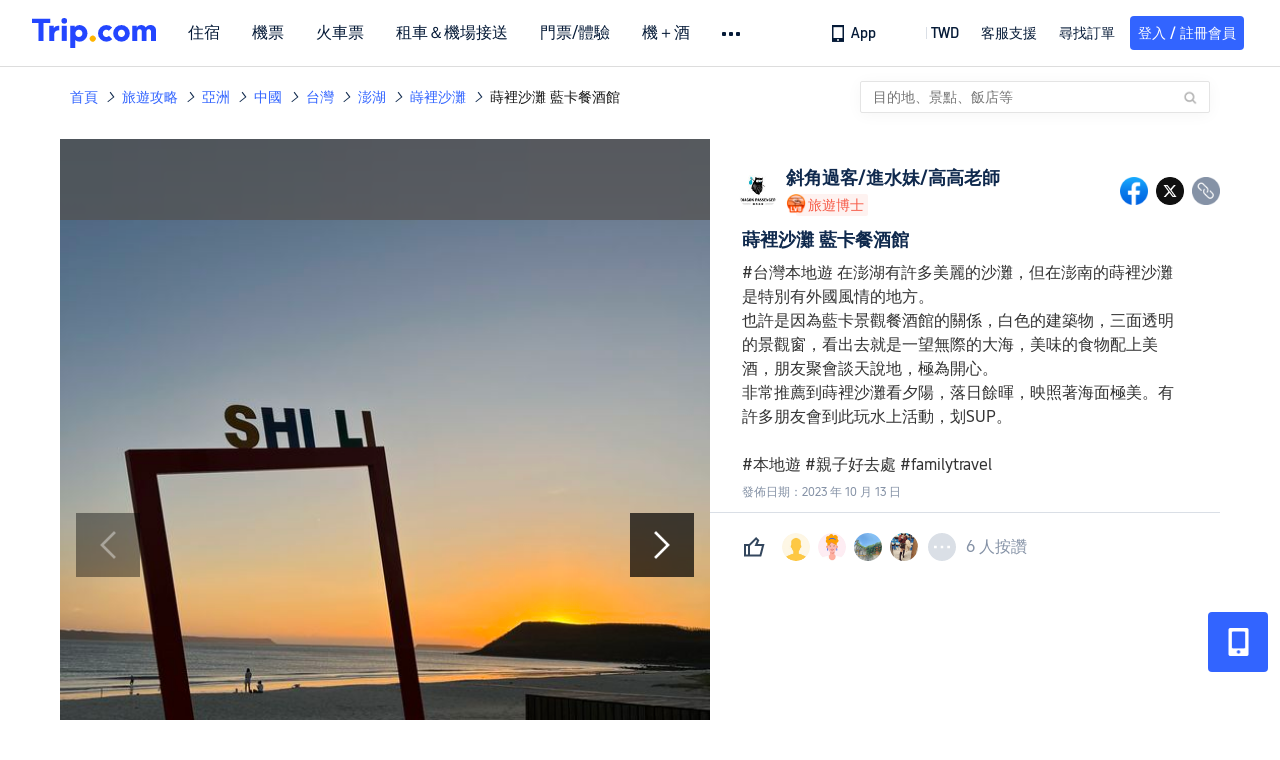

--- FILE ---
content_type: text/html; charset=utf-8
request_url: https://tw.trip.com/moments/detail/penghu-1367-119713720/
body_size: 73112
content:
<!DOCTYPE html><html lang="zh-TW" data-cargo="locale:zh-TW,language:tw,currency:TWD,contextType:online,site:TW,group:Trip,country:TW"><head islighthouse="false"><script id="webcore_internal" type="application/json" crossorigin="anonymous">{"rootMessageId":"100040802-0a9ae9f4-491428-1145386931","sw":"2026123","uiInspector":"T","shark":"T","sharkDefaultAppID":"100040802","fetchPerf":[{"runningType":"nfes-server","duration":7,"success":true,"url":"/restapi/soa2/37106/userRecognize","serviceCode":"37106","operation":"userRecognize","RootMessageId":"100040802-0a9ae9f4-491428-1145386931","CLOGGING_TRACE_ID":"","gatewayRegion":"","statusCode":200,"isSOA":true,"requestUrl":"/restapi/soa2/37106/userRecognize","method":"","errorReason":"","timeout":1000,"isSoaAgent":true,"buHead":""},{"runningType":"nfes-server","duration":4,"success":true,"url":"/restapi/soa2/18066/getBreadcrumb","serviceCode":"18066","operation":"getBreadcrumb","RootMessageId":"100040802-0a9ae9f4-491428-1145386931","CLOGGING_TRACE_ID":"","gatewayRegion":"","statusCode":200,"isSOA":true,"requestUrl":"/restapi/soa2/18066/getBreadcrumb","method":"","errorReason":"","timeout":1500,"isSoaAgent":true,"buHead":""},{"runningType":"nfes-server","duration":16,"success":true,"url":"/restapi/soa2/18762/getInternalLinkModuleList","serviceCode":"18762","operation":"getInternalLinkModuleList","RootMessageId":"100040802-0a9ae9f4-491428-1145386931","CLOGGING_TRACE_ID":"","gatewayRegion":"","statusCode":200,"isSOA":true,"requestUrl":"/restapi/soa2/18762/getInternalLinkModuleList","method":"","errorReason":"","timeout":1500,"isSoaAgent":true,"buHead":""},{"runningType":"nfes-server","duration":24,"success":true,"url":"/restapi/soa2/18066/getTripBanner","serviceCode":"18066","operation":"getTripBanner","RootMessageId":"100040802-0a9ae9f4-491428-1145386931","CLOGGING_TRACE_ID":"","gatewayRegion":"","statusCode":200,"isSOA":true,"requestUrl":"/restapi/soa2/18066/getTripBanner","method":"","errorReason":"","timeout":1500,"isSoaAgent":true,"buHead":""},{"runningType":"nfes-server","duration":26,"success":true,"url":"/restapi/soa2/18066/getTripMomentVoteList","serviceCode":"18066","operation":"getTripMomentVoteList","RootMessageId":"100040802-0a9ae9f4-491428-1145386931","CLOGGING_TRACE_ID":"","gatewayRegion":"","statusCode":200,"isSOA":true,"requestUrl":"/restapi/soa2/18066/getTripMomentVoteList","method":"","errorReason":"","timeout":1500,"isSoaAgent":true,"buHead":""},{"runningType":"nfes-server","duration":33,"success":true,"url":"/restapi/soa2/19707/getReviewSearch","serviceCode":"19707","operation":"getReviewSearch","RootMessageId":"100040802-0a9ae9f4-491428-1145386931","CLOGGING_TRACE_ID":"","gatewayRegion":"","statusCode":200,"isSOA":true,"requestUrl":"/restapi/soa2/19707/getReviewSearch","method":"","errorReason":"","timeout":1500,"isSoaAgent":true,"buHead":""},{"runningType":"nfes-server","duration":200,"success":true,"url":"/restapi/soa2/18066/getMomentListAggInfo","serviceCode":"18066","operation":"getMomentListAggInfo","RootMessageId":"100040802-0a9ae9f4-491428-1145386931","CLOGGING_TRACE_ID":"","gatewayRegion":"","statusCode":200,"isSOA":true,"requestUrl":"/restapi/soa2/18066/getMomentListAggInfo","method":"","errorReason":"","timeout":1500,"isSoaAgent":true,"buHead":""},{"runningType":"nfes-server","duration":268,"success":true,"url":"/restapi/soa2/18066/getMomentForClient","serviceCode":"18066","operation":"getMomentForClient","RootMessageId":"100040802-0a9ae9f4-491428-1145386931","CLOGGING_TRACE_ID":"","gatewayRegion":"","statusCode":200,"isSOA":true,"requestUrl":"/restapi/soa2/18066/getMomentForClient","method":"","errorReason":"","timeout":10000,"isSoaAgent":true,"buHead":""}]}</script><script src="https://ak-s-cw.tripcdn.com/ares/api/cc?f=locale%2Fv3%2F33000010%2Fzh-TW.js%2C%2Flocale%2Fv3%2F100025440%2Fzh-TW.js&amp;etagc=e66d88138642a496ae1fa1d449d6f89b" type="application/javascript" crossorigin="anonymous"></script><meta http-equiv="Content-Type" content="text/html; charset=utf-8"/><meta name="applicable-device" content="pc,mobile"/><meta http-equiv="x-ua-compatible" content="IE=edge,chrome=1"/><meta http-equiv="x-dns-prefetch-control" content="on"/><link rel="dns-prefetch" href="//webresource.tripcdn.com"/><link rel="dns-prefetch" href="//pages.trip.com"/><link rel="dns-prefetch" href="//restapi.amap.com"/><link rel="SHORTCUT ICON" href="/trip.ico" type="image/x-icon"/><link rel="ICON" href="/trip.ico"/><script type="text/javascript">window["$_bf"] = { loaded: true };
                            </script><meta property="og:url" content="https://tw.trip.com/moments/detail/penghu-1367-119713720/"/><meta name="twitter:url" content="https://tw.trip.com/moments/detail/penghu-1367-119713720/"/><meta charSet="utf-8"/><meta content="width=device-width, initial-scale=1.0, maximum-scale=1.0, user-scalable=0, viewport-fit=cover" name="viewport"/><link rel="manifest" href="/m/manifest.json?sceneId=fixed_moments_detailpage&amp;locale=zh-TW"/><meta property="fb:app_id" content="891889767495675"/><meta http-equiv="Content-Type" content="text/html; charset=utf-8"/><meta http-equiv="pragma" content="no-cache"/><meta http-equiv="x-ua-compatible" content="IE=edge,chrome=1"/><meta property="og:image" content="https://ak-d.tripcdn.com/images/1mi3m2234cuxw80psDB29_R_600_400_R5_Q90.jpg?proc=source/trip"/><meta name="twitter:card" content="summary_large_image"/><meta name="twitter:image" content="https://ak-d.tripcdn.com/images/1mi3m2234cuxw80psDB29_R_600_400_R5_Q90.jpg?proc=source/trip"/><meta property="og:image:height" content="400"/><meta property="og:image:width" content="600"/><meta property="og:image:type" content="image/png"/><meta property="og:title" content="蒔裡沙灘 藍卡餐酒館｜Trip.com 澎湖"/><meta name="twitter:title" content="蒔裡沙灘 藍卡餐酒館｜Trip.com 澎湖"/><meta property="og:site_name" content="TRIP.COM"/><meta property="og:type" content="website"/><meta name="description" content="#台灣本地遊 在澎湖有許多美麗的沙灘，但在澎南的蒔裡沙灘是特別有外國風情的地方。 也許是因為藍卡景觀餐酒館的關係，白色的建築物，三面透明的景觀窗，看出去就是一望無際的大海，美味的食物配上美酒，朋友聚會談天說地，極為開心。 非常推薦到蒔裡沙灘看夕陽，落日餘暉，映照著海面極美。有許多朋友會到此玩水上活動，划SUP。  #本地遊 #親子好去處 #familytravel "/><meta property="og:description" content="#台灣本地遊 在澎湖有許多美麗的沙灘，但在澎南的蒔裡沙灘是特別有外國風情的地方。 也許是因為藍卡景觀餐酒館的關係，白色的建築物，三面透明的景觀窗，看出去就是一望無際的大海，美味的食物配上美酒，朋友聚會談天說地，極為開心。 非常推薦到蒔裡沙灘看夕陽，落日餘暉，映照著海面極美。有許多朋友會到此玩水上活動，划SUP。  #本地遊 #親子好去處 #familytravel "/><meta name="twitter:description" content="#台灣本地遊 在澎湖有許多美麗的沙灘，但在澎南的蒔裡沙灘是特別有外國風情的地方。 也許是因為藍卡景觀餐酒館的關係，白色的建築物，三面透明的景觀窗，看出去就是一望無際的大海，美味的食物配上美酒，朋友聚會談天說地，極為開心。 非常推薦到蒔裡沙灘看夕陽，落日餘暉，映照著海面極美。有許多朋友會到此玩水上活動，划SUP。  #本地遊 #親子好去處 #familytravel "/><meta name="keywords" content="澎湖好去處,嵵裡沙灘旅遊照片"/><title>蒔裡沙灘 藍卡餐酒館｜Trip.com 澎湖</title><link rel="alternate" href="https://tw.trip.com/moments/detail/penghu-1367-119713720/" hrefLang="zh-Hant-TW"/><link rel="alternate" href="https://hk.trip.com/moments/detail/penghu-1367-119713720/" hrefLang="zh-Hant-HK"/><meta name="next-head-count" content="24"/><link rel="preload" href="https://ak-s.tripcdn.com/modules/gcc/moments/_next/static/css/styles~fe5de609.f133fd90.chunk.css" as="style"/><link rel="stylesheet" href="https://ak-s.tripcdn.com/modules/gcc/moments/_next/static/css/styles~fe5de609.f133fd90.chunk.css" data-n-g=""/><link rel="preload" href="https://ak-s.tripcdn.com/modules/gcc/moments/_next/static/css/styles~f3dba0c7.2b77065c.chunk.css" as="style"/><link rel="stylesheet" href="https://ak-s.tripcdn.com/modules/gcc/moments/_next/static/css/styles~f3dba0c7.2b77065c.chunk.css" data-n-g=""/><link rel="preload" href="https://ak-s.tripcdn.com/modules/gcc/moments/_next/static/css/styles~1dc97a1d.ab203f58.chunk.css" as="style"/><link rel="stylesheet" href="https://ak-s.tripcdn.com/modules/gcc/moments/_next/static/css/styles~1dc97a1d.ab203f58.chunk.css" data-n-g=""/><link rel="preload" href="https://ak-s.tripcdn.com/modules/gcc/moments/_next/static/css/styles~5f2467a3.b3f2619c.chunk.css" as="style"/><link rel="stylesheet" href="https://ak-s.tripcdn.com/modules/gcc/moments/_next/static/css/styles~5f2467a3.b3f2619c.chunk.css" data-n-g=""/><link rel="preload" href="https://ak-s.tripcdn.com/modules/gcc/moments/_next/static/css/styles~e98c7672.1c676490.chunk.css" as="style"/><link rel="stylesheet" href="https://ak-s.tripcdn.com/modules/gcc/moments/_next/static/css/styles~e98c7672.1c676490.chunk.css" data-n-g=""/><link rel="preload" href="https://ak-s.tripcdn.com/modules/gcc/moments/_next/static/css/styles~ec8c427e.f6157e61.chunk.css" as="style"/><link rel="stylesheet" href="https://ak-s.tripcdn.com/modules/gcc/moments/_next/static/css/styles~ec8c427e.f6157e61.chunk.css" data-n-g=""/><link rel="preload" href="https://ak-s.tripcdn.com/modules/gcc/moments/_next/static/css/styles~6f6f5bd0.b4bcef7b.chunk.css" as="style"/><link rel="stylesheet" href="https://ak-s.tripcdn.com/modules/gcc/moments/_next/static/css/styles~6f6f5bd0.b4bcef7b.chunk.css" data-n-g=""/><link rel="preload" href="https://ak-s.tripcdn.com/modules/gcc/moments/_next/static/css/less~31ecd969.43add12e.chunk.css" as="style"/><link rel="stylesheet" href="https://ak-s.tripcdn.com/modules/gcc/moments/_next/static/css/less~31ecd969.43add12e.chunk.css" data-n-g=""/><link rel="preload" href="https://ak-s.tripcdn.com/modules/gcc/moments/_next/static/css/less~33070cd5.d7a10df7.chunk.css" as="style"/><link rel="stylesheet" href="https://ak-s.tripcdn.com/modules/gcc/moments/_next/static/css/less~33070cd5.d7a10df7.chunk.css" data-n-g=""/><link rel="preload" href="https://ak-s.tripcdn.com/modules/gcc/moments/_next/static/css/less~b3f74360.c01b8f93.chunk.css" as="style"/><link rel="stylesheet" href="https://ak-s.tripcdn.com/modules/gcc/moments/_next/static/css/less~b3f74360.c01b8f93.chunk.css" data-n-g=""/><link rel="preload" href="https://ak-s.tripcdn.com/modules/gcc/moments/_next/static/css/pages/momentsDetailOnline.b2d96fa2.chunk.css" as="style"/><link rel="stylesheet" href="https://ak-s.tripcdn.com/modules/gcc/moments/_next/static/css/pages/momentsDetailOnline.b2d96fa2.chunk.css" data-n-p=""/><noscript data-n-css=""></noscript><link rel="preload" href="https://ak-s.tripcdn.com/modules/gcc/moments/_next/static/main-202601062115.js" as="script"/><link rel="preload" href="https://ak-s.tripcdn.com/modules/gcc/moments/_next/static/static/runtime/webpack-202601062115.js-202601062115.js" as="script"/><link rel="preload" href="https://ak-s.tripcdn.com/modules/gcc/moments/_next/static/chunks/framework.202601062115.js" as="script"/><link rel="preload" href="https://ak-s.tripcdn.com/modules/gcc/moments/_next/static/chunks/commons~f3b9e402.202601062115.js" as="script"/><link rel="preload" href="https://ak-s.tripcdn.com/modules/gcc/moments/_next/static/chunks/commons~28d4d87c.202601062115.js" as="script"/><link rel="preload" href="https://ak-s.tripcdn.com/modules/gcc/moments/_next/static/chunks/commons~2e0d5321.202601062115.js" as="script"/><link rel="preload" href="https://ak-s.tripcdn.com/modules/gcc/moments/_next/static/chunks/commons~bceb0da7.202601062115.js" as="script"/><link rel="preload" href="https://ak-s.tripcdn.com/modules/gcc/moments/_next/static/chunks/commons~839ebebf.202601062115.js" as="script"/><link rel="preload" href="https://ak-s.tripcdn.com/modules/gcc/moments/_next/static/chunks/commons~ff1979e7.202601062115.js" as="script"/><link rel="preload" href="https://ak-s.tripcdn.com/modules/gcc/moments/_next/static/chunks/commons~14716e65.202601062115.js" as="script"/><link rel="preload" href="https://ak-s.tripcdn.com/modules/gcc/moments/_next/static/chunks/commons~c16bfae4.202601062115.js" as="script"/><link rel="preload" href="https://ak-s.tripcdn.com/modules/gcc/moments/_next/static/chunks/commons~98e34727.202601062115.js" as="script"/><link rel="preload" href="https://ak-s.tripcdn.com/modules/gcc/moments/_next/static/chunks/commons~c44b68d3.202601062115.js" as="script"/><link rel="preload" href="https://ak-s.tripcdn.com/modules/gcc/moments/_next/static/chunks/commons~2197c06d.202601062115.js" as="script"/><link rel="preload" href="https://ak-s.tripcdn.com/modules/gcc/moments/_next/static/chunks/commons~328980b5.202601062115.js" as="script"/><link rel="preload" href="https://ak-s.tripcdn.com/modules/gcc/moments/_next/static/chunks/commons~3491d51a.202601062115.js" as="script"/><link rel="preload" href="https://ak-s.tripcdn.com/modules/gcc/moments/_next/static/chunks/commons~7274e1de.202601062115.js" as="script"/><link rel="preload" href="https://ak-s.tripcdn.com/modules/gcc/moments/_next/static/chunks/styles~fe5de609.202601062115.js" as="script"/><link rel="preload" href="https://ak-s.tripcdn.com/modules/gcc/moments/_next/static/chunks/styles~f3dba0c7.202601062115.js" as="script"/><link rel="preload" href="https://ak-s.tripcdn.com/modules/gcc/moments/_next/static/chunks/styles~1dc97a1d.202601062115.js" as="script"/><link rel="preload" href="https://ak-s.tripcdn.com/modules/gcc/moments/_next/static/chunks/styles~5f2467a3.202601062115.js" as="script"/><link rel="preload" href="https://ak-s.tripcdn.com/modules/gcc/moments/_next/static/chunks/styles~e98c7672.202601062115.js" as="script"/><link rel="preload" href="https://ak-s.tripcdn.com/modules/gcc/moments/_next/static/chunks/styles~ec8c427e.202601062115.js" as="script"/><link rel="preload" href="https://ak-s.tripcdn.com/modules/gcc/moments/_next/static/chunks/styles~6f6f5bd0.202601062115.js" as="script"/><link rel="preload" href="https://ak-s.tripcdn.com/modules/gcc/moments/_next/static/chunks/less~31ecd969.202601062115.js" as="script"/><link rel="preload" href="https://ak-s.tripcdn.com/modules/gcc/moments/_next/static/chunks/less~33070cd5.202601062115.js" as="script"/><link rel="preload" href="https://ak-s.tripcdn.com/modules/gcc/moments/_next/static/chunks/less~b3f74360.202601062115.js" as="script"/><link rel="preload" href="https://ak-s.tripcdn.com/modules/gcc/moments/_next/static/pages/_app-202601062115.js" as="script"/><link rel="preload" href="https://ak-s.tripcdn.com/modules/gcc/moments/_next/static/pages/momentsDetailOnline-202601062115.js" as="script"/><style data-styled="" data-styled-version="5.3.5">.kZKEBB{margin-top:1rem;margin-bottom:16px;line-height:32px;color:#3264ff;font-size:14px;}/*!sc*/
.kZKEBB .gl-component-bread-crumb_item-container{display:inline-block;}/*!sc*/
.kZKEBB .gl-component-bread-crumb_item-container .gl-component-bread-crumb_item-separator{color:#0f294d;margin:0 6px;font-size:12px;vertical-align:middle;}/*!sc*/
.kZKEBB .gl-component-bread-crumb_item-container .gl-component-bread-crumb_item-separator:before{content:'\f5bf';}/*!sc*/
.kZKEBB .gl-component-bread-crumb_item-container .gl-component-bread-crumb_item:hover{cursor:pointer;}/*!sc*/
data-styled.g1[id="ULcontainer-k92kfg-0"]{content:"kZKEBB,"}/*!sc*/
.fZpjcp{display:-webkit-box;display:-webkit-flex;display:-ms-flexbox;display:flex;}/*!sc*/
@media screen and (max-width:428px){.fZpjcp{display:none;}}/*!sc*/
data-styled.g3[id="Warp-ni6iyn-0"]{content:"fZpjcp,"}/*!sc*/
.gdCZtS{max-width:1160px;margin:0 auto;padding:0;}/*!sc*/
.gdCZtS .related_moments_title{font-size:20px;line-height:24px;font-weight:700;}/*!sc*/
data-styled.g4[id="TravelDetailContainer-sc-1m8dzya-0"]{content:"gdCZtS,"}/*!sc*/
.kCwcnl{width:100%;position:relative;margin-top:8px;display:-webkit-box;display:-webkit-flex;display:-ms-flexbox;display:flex;-webkit-flex-direction:row;-ms-flex-direction:row;flex-direction:row;margin-bottom:64px;}/*!sc*/
.kCwcnl .videoContainer{position:relative;display:-webkit-box;display:-webkit-flex;display:-ms-flexbox;display:flex;width:650px;height:810px;background:#000000;}/*!sc*/
.kCwcnl .gl-cpt_imagallery{position:relative;top:0;left:0px;margin-left:0;margin-top:0;width:auto;height:auto;margin-bottom:0px;padding-bottom:0;width:650px;}/*!sc*/
.kCwcnl .gl-cpt_imagallery .image-gallery-content{padding:0px;}/*!sc*/
.kCwcnl .gl-cpt_imagallery .photo-list-warp .photo-list-imgs-list{-webkit-transform:scale(1,1) translateX(0);-ms-transform:scale(1,1) translateX(0);transform:scale(1,1) translateX(0);}/*!sc*/
.kCwcnl .gl-cpt_imagallery .photo-list-warp .photo-list-imgs-list .image-gallery-slides{padding-bottom:812px;width:100%;}/*!sc*/
.kCwcnl .gl-cpt_imagallery .photo-list-warp .photo-list-imgs-list .image-gallery-slides .image-gallery-slide{width:100%;bottom:0;}/*!sc*/
.kCwcnl .gl-cpt_imagallery .photo-list-warp .photo-list-imgs-list .image-gallery-image{width:100% !important;height:100% !important;-webkit-transform:scaleX(1) !important;-ms-transform:scaleX(1) !important;transform:scaleX(1) !important;overflow:hidden;position:relative;margin-left:0px;}/*!sc*/
.kCwcnl .gl-cpt_imagallery .photo-list-warp .photo-list-imgs-list .image-gallery-image img{width:650px !important;position:absolute;top:0;left:0;}/*!sc*/
.kCwcnl .gl-cpt_imagallery .photo-list-warp .photo-list-imgs-list .image-gallery .left-nav-big{left:50px !important;}/*!sc*/
.kCwcnl .gl-cpt_imagallery .photo-list-warp .photo-list-imgs-list .image-gallery .image-gallery-left-nav{height:64px;width:64px;background:url(https://ak-d.tripcdn.com/images/0AS4s120008am3vd9B541.png) no-repeat;background-size:100% 100%;padding:0;box-shadow:none;background-color:transparent;border:none;border-radius:0;left:16px !important;-webkit-transform:translateY(-50%) scale(1);-ms-transform:translateY(-50%) scale(1);transform:translateY(-50%) scale(1);}/*!sc*/
.kCwcnl .gl-cpt_imagallery .photo-list-warp .photo-list-imgs-list .image-gallery .image-gallery-left-nav.image-gallery-overview-left-nav{width:48px;height:136px;left:0 !important;background-image:none !important;background-color:rgba(0,0,0,0.7) !important;display:-webkit-box;display:-webkit-flex;display:-ms-flexbox;display:flex;-webkit-box-pack:center;-webkit-justify-content:center;-ms-flex-pack:center;justify-content:center;-webkit-align-items:center;-webkit-box-align:center;-ms-flex-align:center;align-items:center;}/*!sc*/
.kCwcnl .gl-cpt_imagallery .photo-list-warp .photo-list-imgs-list .image-gallery .image-gallery-left-nav.image-gallery-overview-left-nav .arrow-left{color:#fff;-webkit-transform:rotateZ(270deg);-ms-transform:rotateZ(270deg);transform:rotateZ(270deg);}/*!sc*/
.kCwcnl .gl-cpt_imagallery .photo-list-warp .photo-list-imgs-list .image-gallery-left-nav[disabled]{background:url(https://ak-d.tripcdn.com/images/0AS29120008am3x2cC200.png) no-repeat;background-size:100% 100%;}/*!sc*/
.kCwcnl .gl-cpt_imagallery .photo-list-warp .photo-list-imgs-list .image-gallery-left-nav[disabled].image-gallery-overview-left-nav{background-color:rgba(0,0,0,0) !important;}/*!sc*/
.kCwcnl .gl-cpt_imagallery .photo-list-warp .photo-list-imgs-list .image-gallery-left-nav[disabled].image-gallery-overview-left-nav .arrow-left{color:#fff;opacity:0.2;}/*!sc*/
.kCwcnl .gl-cpt_imagallery .photo-list-warp .photo-list-imgs-list .image-gallery-left-nav:hover{background:url(https://ak-d.tripcdn.com/images/0AS3h120008am3utz541C.png) no-repeat;background-size:100% 100%;}/*!sc*/
.kCwcnl .gl-cpt_imagallery .photo-list-warp .photo-list-imgs-list .image-gallery-left-nav:hover.image-gallery-overview-left-nav .arrow-left{color:#2a7dfa;}/*!sc*/
.kCwcnl .gl-cpt_imagallery .photo-list-warp .photo-list-imgs-list .image-gallery .right-nav-big{right:50px !important;}/*!sc*/
.kCwcnl .gl-cpt_imagallery .photo-list-warp .photo-list-imgs-list .image-gallery .image-gallery-right-nav{height:64px;width:64px;background:url(https://ak-d.tripcdn.com/images/0AS6t120008am43i619BF.png) no-repeat;background-size:100% 100%;padding:0;box-shadow:none;background-color:transparent;border:none;border-radius:0;right:16px !important;-webkit-transform:translateY(-50%) scale(1);-ms-transform:translateY(-50%) scale(1);transform:translateY(-50%) scale(1);}/*!sc*/
.kCwcnl .gl-cpt_imagallery .photo-list-warp .photo-list-imgs-list .image-gallery .image-gallery-right-nav.image-gallery-overview-right-nav{width:48px;height:136px;left:602px !important;right:0 !important;background-image:none !important;background-color:rgba(0,0,0,0.7) !important;display:-webkit-box;display:-webkit-flex;display:-ms-flexbox;display:flex;-webkit-box-pack:center;-webkit-justify-content:center;-ms-flex-pack:center;justify-content:center;-webkit-align-items:center;-webkit-box-align:center;-ms-flex-align:center;align-items:center;}/*!sc*/
.kCwcnl .gl-cpt_imagallery .photo-list-warp .photo-list-imgs-list .image-gallery .image-gallery-right-nav.image-gallery-overview-right-nav .arrow-right{color:#fff;-webkit-transform:rotateZ(90deg);-ms-transform:rotateZ(90deg);transform:rotateZ(90deg);}/*!sc*/
.kCwcnl .gl-cpt_imagallery .photo-list-warp .photo-list-imgs-list .image-gallery .image-gallery-right-nav[disabled]{background:url(https://ak-d.tripcdn.com/images/0AS0o120008am40it2F40.png) no-repeat;background-size:100% 100%;}/*!sc*/
.kCwcnl .gl-cpt_imagallery .photo-list-warp .photo-list-imgs-list .image-gallery .image-gallery-right-nav[disabled].image-gallery-overview-right-nav{background-color:rgba(0,0,0,0) !important;}/*!sc*/
.kCwcnl .gl-cpt_imagallery .photo-list-warp .photo-list-imgs-list .image-gallery .image-gallery-right-nav[disabled].image-gallery-overview-right-nav .arrow-right{color:#fff;opacity:0.2;}/*!sc*/
.kCwcnl .gl-cpt_imagallery .photo-list-warp .photo-list-imgs-list .image-gallery .image-gallery-right-nav:hover{background:url(https://ak-d.tripcdn.com/images/0AS3z120008am3wr09E15.png) no-repeat;background-size:100% 100%;}/*!sc*/
.kCwcnl .gl-cpt_imagallery .photo-list-warp .photo-list-imgs-list .image-gallery .image-gallery-right-nav:hover.image-gallery-overview-right-nav .arrow-right{color:#2a7dfa;}/*!sc*/
.kCwcnl .bg-grey,.kCwcnl .gl-cpt_imagallery .photo-list-warp .photo-list-imgs-list .image-gallery-image .bg-img{width:100% !important;height:100% !important;object-fit:fill !important;z-index:-1;margin-left:0;}/*!sc*/
.kCwcnl .bg-grey{background:rgba(78,78,78,0.75);}/*!sc*/
.kCwcnl .gl-cpt_imagallery .photo-list-warp .photo-list-imgs-list .image-gallery-index{text-align:center;position:absolute;bottom:20px;width:100%;-webkit-transform:scale(1);-ms-transform:scale(1);transform:scale(1);}/*!sc*/
.kCwcnl .gl-cpt_imagallery .photo-list-warp .photo-list-imgs-list .image-gallery-index span{color:#ffffff;}/*!sc*/
.kCwcnl .level-view{position:absolute;-webkit-align-items:center;-webkit-box-align:center;-ms-flex-align:center;align-items:center;-webkit-box-pack:center;-webkit-justify-content:center;-ms-flex-pack:center;justify-content:center;display:-webkit-box;display:-webkit-flex;display:-ms-flexbox;display:flex;-webkit-flex-direction:row;-ms-flex-direction:row;flex-direction:row;background-image:linear-gradient(135deg,#f6cf99 0%,#e6b26d 100%);border-radius:2px;padding:2px 6px 2px 7px;left:16px;bottom:13px;z-index:100;height:22px;}/*!sc*/
.kCwcnl .level-view .level-icon{width:16px;height:16px;}/*!sc*/
.kCwcnl .level-view .level-text{font-size:13px;margin-left:4px;color:#ffffff;font-weight:bold;}/*!sc*/
.kCwcnl .level-content{position:relative;}/*!sc*/
.kCwcnl .tag-view{margin-left:32px;}/*!sc*/
.kCwcnl .tag-view a{color:#3264ff;}/*!sc*/
.kCwcnl .video-cover-image .video_player_icon{cursor:pointer;position:absolute;left:50%;top:50%;width:56px;height:56px;margin-left:-28px;margin-top:-28px;}/*!sc*/
data-styled.g5[id="PhotoDetailStyle-sc-1m8dzya-1"]{content:"kCwcnl,"}/*!sc*/
.kTFYkF{position:relative;height:812px;-webkit-flex:1;-ms-flex:1;flex:1;display:-webkit-box;display:-webkit-flex;display:-ms-flexbox;display:flex;-webkit-flex-direction:column;-ms-flex-direction:column;flex-direction:column;left:0px;}/*!sc*/
.kTFYkF .close{background-image:url([data-uri]);background-repeat:no-repeat;background-size:cover;width:20px;height:20px;position:absolute;right:10px;top:10px;cursor:pointer;}/*!sc*/
.kTFYkF .keyword_link{-webkit-text-decoration:none;text-decoration:none;border-bottom:1px solid #dadfe6;cursor:pointer;margin:auto 5px;}/*!sc*/
.kTFYkF .scroll_content{max-width:510px;overflow:scroll;height:auto;position:relative;}/*!sc*/
.kTFYkF .scroll_content::-webkit-scrollbar{display:none;}/*!sc*/
.kTFYkF .cardContainer{border-top:13px solid #f0f2f5;width:100%;}/*!sc*/
.kTFYkF .cardContainer .cardTitle{padding-top:20px;padding-left:32px;padding-bottom:16px;color:#0f294d;font-size:20px;font-weight:500;}/*!sc*/
.kTFYkF .cardContainer .moreCard{padding-top:5px;padding-bottom:11px;color:#3264ff;font-size:14px;font-weight:500;display:-webkit-box;display:-webkit-flex;display:-ms-flexbox;display:flex;-webkit-box-pack:center;-webkit-justify-content:center;-ms-flex-pack:center;justify-content:center;-webkit-align-items:center;-webkit-box-align:center;-ms-flex-align:center;align-items:center;}/*!sc*/
.kTFYkF .cardContainer .moreCard span{cursor:pointer;display:-webkit-box;display:-webkit-flex;display:-ms-flexbox;display:flex;}/*!sc*/
.kTFYkF .cardContainer .scrollCardContent{height:auto;max-height:365px;overflow:visible;}/*!sc*/
.kTFYkF .cardContainer .scrollCardContent::-webkit-scrollbar{display:none;}/*!sc*/
.kTFYkF .content{margin:10px 32px 8px 0;}/*!sc*/
.kTFYkF .content_expand{font-size:16px;line-height:24px;}/*!sc*/
.kTFYkF .topicItem{color:#3264ff;font-size:16px;font-weight:normal;height:16px;-webkit-letter-spacing:0px;-moz-letter-spacing:0px;-ms-letter-spacing:0px;letter-spacing:0px;line-height:16px;margin-right:8px;margin-bottom:12px;margin-right:16px;word-break:break-word;}/*!sc*/
.kTFYkF .topicItem:hover{cursor:pointer;-webkit-text-decoration:underline;text-decoration:underline;}/*!sc*/
.kTFYkF .ai{margin:0px 0 0 32px;color:#8592a6;font-size:12px;line-height:16px;}/*!sc*/
.kTFYkF .time{font-size:12px;color:#8592a6;margin-top:4px;margin-bottom:12px;margin-left:32px;}/*!sc*/
.kTFYkF .related-rank{display:-webkit-box;display:-webkit-flex;display:-ms-flexbox;display:flex;-webkit-align-items:center;-webkit-box-align:center;-ms-flex-align:center;align-items:center;height:22px;border-radius:2px;width:-webkit-fit-content;width:-moz-fit-content;width:fit-content;max-width:450px;margin-left:32px;margin-bottom:12px;cursor:pointer;}/*!sc*/
.kTFYkF .related-rank-icon{width:61px;height:22px;border-radius:2px;display:-webkit-box;display:-webkit-flex;display:-ms-flexbox;display:flex;-webkit-align-items:center;-webkit-box-align:center;-ms-flex-align:center;align-items:center;-webkit-box-pack:center;-webkit-justify-content:center;-ms-flex-pack:center;justify-content:center;}/*!sc*/
.kTFYkF .related-rank-icon-best{height:15px;width:auto;}/*!sc*/
.kTFYkF .related-rank-icon-trends{width:62px;height:22px;}/*!sc*/
.kTFYkF .related-rank-text{-webkit-flex:1;-ms-flex:1;flex:1;margin-left:4px;font-size:14px;line-height:22px;overflow:hidden;white-space:nowrap;text-overflow:ellipsis;}/*!sc*/
.kTFYkF .related-rank-arrow{margin-left:4px;margin-right:4px;font-size:10px;}/*!sc*/
.kTFYkF .entry-guide-title{height:22px;line-height:22px;color:#ffffff;padding:4px;font-size:12px;}/*!sc*/
.kTFYkF .vote_list{margin-left:32px;display:-webkit-box;display:-webkit-flex;display:-ms-flexbox;display:flex;-webkit-flex-direction:row;-ms-flex-direction:row;flex-direction:row;-webkit-align-items:center;-webkit-box-align:center;-ms-flex-align:center;align-items:center;-webkit-box-pack:start;-webkit-justify-content:flex-start;-ms-flex-pack:start;justify-content:flex-start;height:68px;overflow:hidden;}/*!sc*/
.kTFYkF .vote_head_image{width:100%;height:100%;}/*!sc*/
.kTFYkF .vote_head_container{width:28px;height:28px;border-radius:50%;margin:0px 8px 0px 0px;overflow:hidden;background:#dadfe6;cursor:pointer;}/*!sc*/
.kTFYkF .vote_text{margin-left:8px;font-size:16px;color:#8592a6;line-height:22px;cursor:pointer;-webkit-flex:1;-ms-flex:1;flex:1;}/*!sc*/
.kTFYkF .info-wrapper{margin-left:32px;}/*!sc*/
.kTFYkF .trends-logo{width:98px;height:20px;float:left;margin:1px 5px 0 0;cursor:pointer;}/*!sc*/
.kTFYkF .article-title{font-size:18px;color:#0f294d;font-weight:bold;margin-right:32px;margin-top:12px;}/*!sc*/
.kTFYkF .textarea2{margin:16px 0px;-webkit-flex:1;-ms-flex:1;flex:1;max-width:305px;min-height:22px;max-height:92px;line-height:22px;overflow:scroll;}/*!sc*/
.kTFYkF .textarea2::-webkit-scrollbar{display:none;}/*!sc*/
.kTFYkF .textarea2[placeholder]:empty::before{content:attr(placeholder);color:#8592a6;}/*!sc*/
.kTFYkF .textarea2[placeholder]:empty:focus::before{content:'';}/*!sc*/
.kTFYkF .textarea2:focus{outline:none;}/*!sc*/
.kTFYkF .input_view{position:absolute;bottom:0;left:0;width:100%;box-sizing:border-box;display:-webkit-box;display:-webkit-flex;display:-ms-flexbox;display:flex;-webkit-flex-direction:row;-ms-flex-direction:row;flex-direction:row;-webkit-box-pack:center;-webkit-justify-content:center;-ms-flex-pack:center;justify-content:center;-webkit-align-items:center;-webkit-box-align:center;-ms-flex-align:center;align-items:center;background-color:white;padding:12px 16px 12px 16px;box-shadow:0 0 8px 0 rgba(53,58,64,0.19);}/*!sc*/
.kTFYkF .input_phaise_container{-webkit-flex:0;-ms-flex:0;flex:0;display:-webkit-box;display:-webkit-flex;display:-ms-flexbox;display:flex;-webkit-flex-direction:row;-ms-flex-direction:row;flex-direction:row;-webkit-box-pack:center;-webkit-justify-content:center;-ms-flex-pack:center;justify-content:center;-webkit-align-items:center;-webkit-box-align:center;-ms-flex-align:center;align-items:center;margin-left:26px;cursor:pointer;}/*!sc*/
.kTFYkF .input_number{color:#455873;font-size:14px;margin-top:-25px;}/*!sc*/
.kTFYkF .textarea_container{-webkit-flex:1;-ms-flex:1;flex:1;color:#0f294d;padding:0px 16px;border:1px solid #dadfe6;border-radius:4px;display:-webkit-box;display:-webkit-flex;display:-ms-flexbox;display:flex;-webkit-flex-direction:row;-ms-flex-direction:row;flex-direction:row;-webkit-box-pack:justify;-webkit-justify-content:space-between;-ms-flex-pack:justify;justify-content:space-between;-webkit-align-items:center;-webkit-box-align:center;-ms-flex-align:center;align-items:center;}/*!sc*/
.kTFYkF .textarea_container::-webkit-scrollbar{display:none;}/*!sc*/
.kTFYkF .submit{cursor:pointer;margin-left:16px;font-weight:bold;font-size:16px;}/*!sc*/
.kTFYkF .coupon-box{margin-left:28px;margin-top:16px;display:-webkit-box;display:-webkit-flex;display:-ms-flexbox;display:flex;-webkit-align-items:center;-webkit-box-align:center;-ms-flex-align:center;align-items:center;}/*!sc*/
.kTFYkF .coupon-box .coupon-reward-bg{height:30px;background:rgba(249,76,134,0.1);border:1px solid #f94c86;border-radius:2px;display:-webkit-box;display:-webkit-flex;display:-ms-flexbox;display:flex;-webkit-flex-direction:row;-ms-flex-direction:row;flex-direction:row;-webkit-align-items:center;-webkit-box-align:center;-ms-flex-align:center;align-items:center;color:rgb(249,76,134);font-size:14px;font-weight:500;line-height:30px;-webkit-box-pack:start;-webkit-justify-content:flex-start;-ms-flex-pack:start;justify-content:flex-start;cursor:pointer;}/*!sc*/
.kTFYkF .coupon-box .coupon-reward-bg .coupon-text{margin-left:8px;margin-right:8px;overflow:hidden;white-space:nowrap;}/*!sc*/
.kTFYkF .coupon-box .coupon-reward-bg .dash{height:32px;background:#fff;}/*!sc*/
.kTFYkF .coupon-box .coupon-reward-bg .coupon-content{margin-left:8px;margin-right:8px;display:-webkit-box;display:-webkit-flex;display:-ms-flexbox;display:flex;-webkit-flex-direction:row;-ms-flex-direction:row;flex-direction:row;-webkit-box-pack:center;-webkit-justify-content:center;-ms-flex-pack:center;justify-content:center;-webkit-align-items:center;-webkit-box-align:center;-ms-flex-align:center;align-items:center;}/*!sc*/
.kTFYkF .coupon-box .coupon-reward-bg .coupon-content .coupon-text{color:#455873;font-size:14px;margin-top:4px;}/*!sc*/
.kTFYkF .coupon-box .coupon-reward-bg .coupon-content .coupon-title{overflow:hidden;white-space:nowrap;text-overflow:ellipsis;}/*!sc*/
data-styled.g6[id="BoxRight-sc-1m8dzya-2"]{content:"kTFYkF,"}/*!sc*/
.hVKqXg{line-height:24px;margin-left:28px;margin-top:27px;margin-bottom:10px;clear:both;overflow:hidden;-webkit-align-items:center;-webkit-box-align:center;-ms-flex-align:center;align-items:center;-webkit-box-pack:start;-webkit-justify-content:flex-start;-ms-flex-pack:start;justify-content:flex-start;display:-webkit-box;display:-webkit-flex;display:-ms-flexbox;display:flex;-webkit-flex-direction:row;-ms-flex-direction:row;flex-direction:row;}/*!sc*/
.hVKqXg .container{cursor:pointer;width:40px;height:40px;margin-right:8px;-webkit-flex-shrink:0;-ms-flex-negative:0;flex-shrink:0;}/*!sc*/
.hVKqXg .img{width:40px;height:40px;border-radius:50%;}/*!sc*/
.hVKqXg .line1{display:-webkit-box;display:-webkit-flex;display:-ms-flexbox;display:flex;overflow:hidden;width:100%;cursor:pointer;}/*!sc*/
.hVKqXg .line2{margin-top:4px;display:-webkit-box;display:-webkit-flex;display:-ms-flexbox;display:flex;cursor:pointer;width:100%;}/*!sc*/
.hVKqXg .nickname{font-size:18px;color:#0f294d;white-space:nowrap;text-overflow:ellipsis;overflow:hidden;word-break:break-word;font-weight:bold;-webkit-flex-shrink:0;-ms-flex-negative:0;flex-shrink:0;}/*!sc*/
.hVKqXg .location{margin-left:4px;padding:0 4px;height:22px;border:1px solid #dadfe6;border-radius:2px 2px 2px 2px;box-sizing:border-box;color:#8592a6;font-size:14px;line-height:22px;white-space:nowrap;text-overflow:ellipsis;overflow:hidden;word-break:break-word;}/*!sc*/
.hVKqXg .vip-icon{display:-webkit-box;display:-webkit-flex;display:-ms-flexbox;display:flex;-webkit-align-items:center;-webkit-box-align:center;-ms-flex-align:center;align-items:center;-webkit-box-pack:center;-webkit-justify-content:center;-ms-flex-pack:center;justify-content:center;width:-webkit-fit-content;width:-moz-fit-content;width:fit-content;height:22px;border-radius:12px;-webkit-flex-shrink:1;-ms-flex-negative:1;flex-shrink:1;overflow:hidden;}/*!sc*/
.hVKqXg .vip{width:18px;height:18px;margin-left:2px;-webkit-flex-shrink:0;-ms-flex-negative:0;flex-shrink:0;margin-right:2px;}/*!sc*/
.hVKqXg .vip-name{max-width:200px;margin-right:8px;font-size:14px;line-height:22px;white-space:nowrap;overflow:hidden;text-overflow:ellipsis;-webkit-flex-shrink:1;-ms-flex-negative:1;flex-shrink:1;}/*!sc*/
.hVKqXg .level{margin-left:10px;height:22px;border-radius:2px;position:relative;-webkit-flex-shrink:1;-ms-flex-negative:1;flex-shrink:1;display:-webkit-box;display:-webkit-flex;display:-ms-flexbox;display:flex;}/*!sc*/
.hVKqXg .level-pic{width:20px;height:20px;position:absolute;top:0;left:-10px;}/*!sc*/
.hVKqXg .level-name{max-width:200px;margin-left:12px;margin-right:4px;font-size:14px;line-height:22px;white-space:nowrap;overflow:hidden;text-overflow:ellipsis;-webkit-flex-shrink:1;-ms-flex-negative:1;flex-shrink:1;word-break:break-all;}/*!sc*/
.hVKqXg .avat-info{display:-webkit-box;display:-webkit-flex;display:-ms-flexbox;display:flex;-webkit-flex-direction:column;-ms-flex-direction:column;flex-direction:column;-webkit-align-items:flex-start;-webkit-box-align:flex-start;-ms-flex-align:flex-start;align-items:flex-start;width:0;-webkit-flex:1;-ms-flex:1;flex:1;margin-right:20px;overflow:hidden;cursor:pointer;text-overflow:ellipsis;word-break:break-word;}/*!sc*/
.hVKqXg .follow-tag{margin:0 4px;padding:0 8px;color:#06aebd;font-size:12px;line-height:18px;font-weight:normal;border:1px solid #06aebd;border-radius:4px;-webkit-flex:0;-ms-flex:0;flex:0;white-space:nowrap;}/*!sc*/
.hVKqXg .self-tag{margin:0 4px;padding:0 8px;color:#7378e6;font-size:12px;line-height:18px;font-weight:normal;border:1px solid #7378e6;border-radius:4px;-webkit-flex:0;-ms-flex:0;flex:0;white-space:nowrap;}/*!sc*/
data-styled.g7[id="User-sc-1m8dzya-3"]{content:"hVKqXg,"}/*!sc*/
.kXKAQx{display:block;width:28px;height:28px;}/*!sc*/
.kXKAQx.facebook{cursor:pointer;background:url(https://ak-d.tripcdn.com/images/0AS3312000am893hw1413.png) center / cover no-repeat;}/*!sc*/
.kXKAQx.twitter{margin-left:8px;cursor:pointer;background:url(https://ak-d.tripcdn.com/images/0556k12000di90shy7FF3.png) center / cover no-repeat;}/*!sc*/
.kXKAQx.copy{cursor:pointer;margin-left:8px;background:url(https://ak-d.tripcdn.com/images/0AS0312000am89o53F3AB.png) center / cover no-repeat;}/*!sc*/
data-styled.g8[id="Share-sc-1m8dzya-4"]{content:"kXKAQx,"}/*!sc*/
.gtRpAx{min-height:700px;}/*!sc*/
.gtRpAx .item{width:25%;padding:0 10px 20px;box-sizing:border-box;display:inline-block;}/*!sc*/
.gtRpAx .text{padding:12px 12px 0;}/*!sc*/
.gtRpAx .img{display:block;width:100%;}/*!sc*/
.gtRpAx .item-a{font-size:16px;display:-webkit-box;-webkit-box-orient:vertical;-webkit-line-clamp:2;overflow:hidden;color:#0f294d;font-weight:normal;}/*!sc*/
.gtRpAx a:hover{color:#333;}/*!sc*/
.gtRpAx .text a{line-height:24px;max-height:96px;overflow:hidden;}/*!sc*/
.gtRpAx .img-a{position:relative;min-height:60px;max-height:348px;overflow:hidden;}/*!sc*/
.gtRpAx .user{line-height:30px;height:30px;margin-top:3px;position:relative;}/*!sc*/
.gtRpAx .img_container{width:28px;height:30px;margin-right:6px;position:absolute;}/*!sc*/
.gtRpAx .userimg{width:24px;height:24px;border-radius:50%;position:absolute;left:2px;top:3px;background:rgb(235,235,242);overflow:hidden;}/*!sc*/
.gtRpAx .coverbg{height:80px;width:100%;position:absolute;bottom:0;background:linear-gradient(-180deg,rgba(0,0,0,0) 0%,rgba(0,0,0,0.5) 99%);display:-webkit-box;display:-webkit-flex;display:-ms-flexbox;display:flex;-webkit-align-items:flex-end;-webkit-box-align:flex-end;-ms-flex-align:flex-end;align-items:flex-end;}/*!sc*/
.gtRpAx .cover{display:-webkit-box;display:-webkit-flex;display:-ms-flexbox;display:flex;-webkit-flex-direction:row;-ms-flex-direction:row;flex-direction:row;}/*!sc*/
.gtRpAx .poiimg{width:16px;height:16px;margin:12px 0 12px 12px;}/*!sc*/
.gtRpAx .poi-tag-icon{width:16px;height:16px;}/*!sc*/
.gtRpAx .poiname{color:#fff;margin:12px;display:inline-block;font-size:16px;font-weight:normal;display:-webkit-box;-webkit-box-orient:vertical;-webkit-line-clamp:2;overflow:hidden;text-overflow:ellipsis;}/*!sc*/
.gtRpAx .content{cursor:pointer;padding:0 0 12px;border:1px solid #e4e4e4;box-shadow:0 4px 12px 0 #fff;}/*!sc*/
.gtRpAx .content:hover{box-shadow:0 4px 12px 0 rgba(38,129,255,0.2);}/*!sc*/
.gtRpAx .nick{margin-left:32px;overflow:hidden;}/*!sc*/
.gtRpAx .page-tag{background:#fafcff;font-weight:normal;}/*!sc*/
data-styled.g10[id="PhotoListStyle-mldgk7-0"]{content:"gtRpAx,"}/*!sc*/
</style></head><body><div id="__next"><div style="width:100%;height:50vh;position:fixed;z-index:-100;background:rgba(0,0,0,0);color:rgba(0,0,0,0);font-size:200px">https://tw.trip.com/moments/detail/penghu-1367-119713720/</div><div class="page-content" style="height:0"><div class="page-header"><div class="trip_common_head_con"><div class="mc-hd mc-hd__zh-tw mc-hd_line mc-hd_theme_white mc-hd-single_row"><div class="mc-hd__inner"><div class="mc-hd__flex-con clear-float"><div class="mc-hd__logo-con mc-hd__logo-con-zh-TW mc-hd__logo-layout-0"><a class="mc-hd__logo mc-hd__logo-zh-tw" href="/?locale=zh-TW&amp;curr=TWD"></a></div><div class="mc-hd__nav-single-row"><div class="mc-hd__nav-con 3010 mc-hd__nav-loading" id="ibuHeaderChannels"><ul class="mc-hd__nav"><li class="mc-hd__nav-item"><a id="header_action_nav_hotels" class="mc-hd__nav-lnk" title="住宿" href="/hotels/?locale=zh-TW&amp;curr=TWD">住宿</a></li><li class="mc-hd__nav-item"><a id="header_action_nav_flights" class="mc-hd__nav-lnk" title="機票" href="/flights/?locale=zh-TW&amp;curr=TWD">機票</a></li><li class="mc-hd__nav-item"><a id="header_action_nav_trains" class="mc-hd__nav-lnk" title="火車票" href="/trains/?locale=zh-TW&amp;curr=TWD">火車票</a></li><li class="mc-hd__nav-item mc-hd__nav-item-wth-sub"><span id="header_action_nav_cars" class="mc-hd__nav-lnk" title="租車＆機場接送">租車＆機場接送</span><ul class="mc-hd__nav-item-sub"><li><a id="header_action_nav_租車" href="/carhire/?channelid=14409&amp;locale=zh-TW&amp;curr=TWD" class="mc-hd__sub-nav-lnk">租車</a></li><li><a id="header_action_nav_機場接送" href="/airport-transfers/?locale=zh-TW&amp;curr=TWD" class="mc-hd__sub-nav-lnk">機場接送</a></li></ul></li><li class="mc-hd__nav-item mc-hd__nav-item-wth-sub"><a id="header_action_nav_ttd" class="mc-hd__nav-lnk" title="門票/體驗" href="/things-to-do/ttd-home/?ctm_ref=vactang_page_23810&amp;locale=zh-TW&amp;curr=TWD">門票/體驗</a><ul class="mc-hd__nav-item-sub"><li><a id="header_action_nav_門票/體驗" href="/things-to-do/ttd-home/?ctm_ref=vactang_page_23810&amp;locale=zh-TW&amp;curr=TWD" class="mc-hd__sub-nav-lnk">門票/體驗</a></li><li><a id="header_action_nav_eSIM &amp; SIM" href="/sale/w/10229/esim.html?locale=zh-TW&amp;curr=TWD" class="mc-hd__sub-nav-lnk">eSIM &amp; SIM</a></li></ul></li><li class="mc-hd__nav-item"><a id="header_action_nav_packages" class="mc-hd__nav-lnk" title="機＋酒" href="/packages/?sourceFrom=IBUBundle_home&amp;locale=zh-TW&amp;curr=TWD">機＋酒</a></li><li class="mc-hd__nav-item"><a id="header_action_nav_privatetours" class="mc-hd__nav-lnk" title="私人包團" href="/package-tours/private-tours?locale=zh-TW&amp;curr=TWD">私人包團</a></li><li class="mc-hd__nav-item"><a id="header_action_nav_grouptours" class="mc-hd__nav-lnk" title="跟團遊" href="/package-tours/group-tours?locale=zh-TW&amp;curr=TWD">跟團遊</a></li><li class="mc-hd__nav-item"><a id="header_action_nav_cruises" class="mc-hd__nav-lnk" title="郵輪" href="/cruises?locale=zh-TW&amp;curr=TWD">郵輪</a></li><li class="mc-hd__nav-item mc-hd__nav-item-wth-sub"><span id="header_action_nav_travelinspiration" class="mc-hd__nav-lnk is-active" title="旅遊靈感">旅遊靈感</span><ul class="mc-hd__nav-item-sub"><li><a id="header_action_nav_旅遊攻略" href="/travel-guide/?locale=zh-TW&amp;curr=TWD" class="mc-hd__sub-nav-lnk">旅遊攻略</a></li><li><a id="header_action_nav_Trip.Best" href="/toplist/tripbest/home?locale=zh-TW&amp;curr=TWD" class="mc-hd__sub-nav-lnk">Trip.Best</a></li></ul></li><li class="mc-hd__nav-item"><a id="header_action_nav_tripmap" class="mc-hd__nav-lnk" title="旅遊地圖" href="/webapp/tripmap/travel?entranceId=Triponlinehomeside&amp;locale=zh-TW&amp;curr=TWD">旅遊地圖</a></li><li class="mc-hd__nav-item"><a id="header_action_nav_tripcoins" class="mc-hd__nav-lnk" title="Trip.com 獎勵計畫" href="/customer/loyalty/?locale=zh-TW&amp;curr=TWD">Trip.com 獎勵計畫</a></li><li class="mc-hd__nav-item"><a id="header_action_nav_sales" class="mc-hd__nav-lnk" title="優惠" href="/sale/deals/?locale=zh-TW&amp;curr=TWD">優惠</a></li></ul></div></div><div class="mc-hd__func-con" id="ibuHeaderMenu"><div class="mc-hd__func"><div class="mc-hd__option-app-placeholder">App</div><div class="mc-hd__option mc-hd__option__selector"><div class="mc-hd__selector mc-lhd-menu-selector" tabindex="0" role="button" aria-haspopup="dialog" aria-label="語言/幣別"><div class="mc-lhd-menu-selector-locale-con" style="padding:8px" aria-hidden="true"><div class="mc-lhd-menu-selector-locale zh_tw"><i class="locale-icon flag-zh-TW"></i></div></div></div></div><div class="mc-hd__option"><div class="mc-hd__help"><span title="客服支援">客服支援</span><i class="fi fi-ic_help"></i></div></div><div class="mc-hd__search-booking-placeholder">尋找訂單</div><div class="mc-lhd-menu-account mc-lhd-account-nologin" style="display:none"></div></div></div></div></div></div><script>if (typeof Object.assign !== 'function') {window._assignObject = function(t, s) {for (var k in s) { t[k] = s[k] }; return t }; }else { window._assignObject = Object.assign } window.__CARGO_DATA__ = _assignObject(window.__CARGO_DATA__ || {}, {"channelmetauoe1":[{"channel":"home","source":"flights","value":"{\"displayName\":\"Home\",\"displayNameSharkKey\":\"ButtonText_Home\",\"path\":\"\"}"},{"channel":"hotels","source":"flights","value":"{\"displayName\":\"Hotels\",\"displayNameSharkKey\":\"ButtonText_Hotel\",\"path\":\"/hotels/\",\"icon\":\"fi-hotel_new\",\"groupId\":1}"},{"channel":"flights","source":"flights","value":"{\"displayName\":\"Flights\",\"displayNameSharkKey\":\"ButtonText_Flights\",\"path\":\"/flights/\",\"icon\":\"fi-flight\",\"groupId\":1}"},{"channel":"trains","source":"flights","value":"{\"displayName\":\"Trains\",\"displayNameSharkKey\":\"ButtonText_Trains\",\"path\":\"/trains/\",\"icon\":\"fi-train\",\"groupId\":1}"},{"channel":"ttd","source":"flights","value":"{\"displayName\":\"TNT\",\"displayNameSharkKey\":\"ButtonText_TTD\",\"path\":\"/things-to-do/ttd-home/?ctm_ref=vactang_page_23810\",\"icon\":\"fi-ic_tnt\",\"groupId\":1}"},{"channel":"travelguide","source":"flights","value":"{\"displayName\":\"Attractions\",\"displayNameSharkKey\":\"ButtonText_TravelGuide\",\"path\":\"/travel-guide/\",\"icon\":\"fi-destination\",\"parent\":\"travelinspiration\",\"groupId\":3}"},{"channel":"carhire","source":"flights","value":"{\"displayName\":\"Car Rentals\",\"displayNameSharkKey\":\"ButtonText_Carhire\",\"path\":\"/carhire/?channelid=14409\",\"parent\":\"cars\",\"icon\":\"fi-car\",\"groupId\":1}"},{"channel":"airporttransfers","source":"flights","value":"{\"displayName\":\"Airport Transfers\",\"displayNameSharkKey\":\"ButtonText_AirportTransfers\",\"path\":\"/airport-transfers/\",\"parent\":\"cars\",\"icon\":\"fi-airport-transfer\",\"groupId\":1}"},{"channel":"cars","source":"flights","value":"{\"displayName\":\"Cars\",\"displayNameSharkKey\":\"ButtonText_Cars\",\"path\":\"\",\"icon\":\"fi-ic_carrental\",\"groupId\":1}"},{"channel":"sales","source":"flights","value":"{\"displayName\":\"Deals\",\"displayNameSharkKey\":\"ButtonText_Deals\",\"path\":\"/sale/deals/\",\"icon\":\"fi-a-ic_deal21x\",\"groupId\":3}"},{"channel":"tripcoins","source":"flights","value":"{\"displayName\":\"Trip Rewards\",\"displayNameSharkKey\":\"ButtonText_TripRewards\",\"path\":\"/customer/loyalty/\",\"icon\":\"fi-a-TripCoins\",\"groupId\":4}"},{"channel":"giftcard","source":"flights","value":"{\"displayName\":\"GiftCard\",\"displayNameSharkKey\":\"ButtonText_GiftCard\",\"path\":\"/giftcard\",\"icon\":\"fi-ic_giftcard\",\"groupId\":2}"},{"channel":"cruises","source":"flights","value":"{\"displayName\":\"Cruises\",\"displayNameSharkKey\":\"ButtonText_Cruises\",\"path\":\"/cruises\",\"icon\":\"fi-ic_BU_cruises\",\"groupId\":2}"},{"channel":"others","source":"flights","value":"{\"path\":\"/sale/w/1744/singaporediscovers.html?locale=en_sg\",\"displayName\":\"SingapoRediscovers Vouchers\",\"displayNameSharkKey\":\"key_channel_sg_vouchers\"}"},{"channel":"packages","source":"flights","value":"{\"displayName\":\"Bundle\",\"displayNameSharkKey\":\"ButtonText_Bundle\",\"path\":\"/packages/?sourceFrom=IBUBundle_home\",\"icon\":\"fi-ic_bundle\",\"groupId\":1}"},{"channel":"customtrips","source":"flights","value":"{\"displayName\":\"Custom Trips\",\"displayNameSharkKey\":\"ButtonText_CustomTrip\",\"path\":\"/custom-trips/index\",\"icon\":\"fi-a-ic_BU_customtrips\",\"groupId\":2}"},{"channel":"insurance","source":"flights","value":"{\"displayName\":\"Insurance\",\"displayNameSharkKey\":\"ButtonText_Insurance\",\"path\":\"/insurance?bid=1&cid=2&pid=1\",\"icon\":\"fi-ic_insurance\",\"groupId\":2}"},{"channel":"tnt","source":"flights","value":"{\"displayName\":\"tnt\",\"displayNameSharkKey\":\"ButtonText_TTD\",\"path\":\"/things-to-do/ttd-home/?ctm_ref=vactang_page_23810\",\"parent\":\"ttd\",\"icon\":\"fi-ic_tnt\",\"groupId\":1}"},{"channel":"esim","source":"flights","value":"{\"displayName\":\"eSIM\",\"displayNameSharkKey\":\"ButtonText_eSim\",\"path\":\"/sale/w/10229/esim.html\",\"parent\":\"ttd\",\"groupId\":1}"},{"channel":"tripmap","source":"flights","value":"{\"displayName\":\"Map\",\"displayNameSharkKey\":\"ButtonText_Map\",\"path\":\"/webapp/tripmap/travel?entranceId=Triponlinehomeside\",\"icon\":\"fi-a-itinerarymap\",\"groupId\":3}"},{"channel":"travelinspiration","source":"flights","value":"{\"displayName\":\"TravelInspiration\",\"displayNameSharkKey\":\"ButtonText_TravelInspiration\",\"path\":\"\",\"icon\":\"fi-destination\",\"groupId\":3}"},{"channel":"tripbest","source":"flights","value":"{\"displayName\":\"TripBest\",\"displayNameSharkKey\":\"ButtonText_TripBest\",\"path\":\"/toplist/tripbest/home\",\"icon\":\"fi-destination\",\"parent\":\"travelinspiration\",\"groupId\":3}"},{"channel":"tripplanner","source":"flights","value":"{\"displayName\":\"TripPlanner\",\"displayNameSharkKey\":\"ButtonText_TripPlanner\",\"path\":\"/webapp/tripmap/tripplanner?source=t_online_homepage\",\"groupId\":3,\"iconUrl\":\"https://dimg04.tripcdn.com/images/05E1712000o6ljnud70A3.svg\",\"activeIconUrl\":\"https://dimg04.tripcdn.com/images/05E3c12000nm1joaw5B34.png\"}"},{"channel":"grouptours","source":"flights","value":"{\"displayName\":\"Group Tours\",\"displayNameSharkKey\":\"ButtonText_GroupTours\",\"path\":\"/package-tours/group-tours\",\"groupId\":2,\"iconUrl\":\"https://dimg04.tripcdn.com/images/05E6i12000nn4rqq27CB1.svg\",\"activeIconUrl\":\"https://dimg04.tripcdn.com/images/05E6i12000nn4rqq27CB1.svg\"}"},{"channel":"privatetours","source":"flights","value":"{\"displayName\":\"Private Tours\",\"displayNameSharkKey\":\"ButtonText_PrivateTours\",\"path\":\"/package-tours/private-tours\",\"groupId\":2,\"iconUrl\":\"https://dimg04.tripcdn.com/images/05E4612000nn4rnod1150.svg\",\"activeIconUrl\":\"https://dimg04.tripcdn.com/images/05E4612000nn4rnod1150.svg\"}"}],"locale":"zh-TW","onlinechannelsczhtwe1":[{"locale":"zh-TW","channel":"hotels","value":"1"},{"locale":"zh-TW","channel":"flights","value":"1"},{"locale":"zh-TW","channel":"trains","value":"1"},{"locale":"zh-TW","channel":"cars","value":"1"},{"locale":"zh-TW","channel":"carhire","value":"1"},{"locale":"zh-TW","channel":"airporttransfers","value":"1"},{"locale":"zh-TW","channel":"ttd","value":"1"},{"locale":"zh-TW","channel":"tnt","value":"1"},{"locale":"zh-TW","channel":"esim","value":"1"},{"locale":"zh-TW","channel":"packages","value":"1"},{"locale":"zh-TW","channel":"privatetours","value":"1"},{"locale":"zh-TW","channel":"grouptours","value":"1"},{"locale":"zh-TW","channel":"cruises","value":"1"},{"locale":"zh-TW","channel":"travelinspiration","value":"1"},{"locale":"zh-TW","channel":"travelguide","value":"1"},{"locale":"zh-TW","channel":"tripbest","value":"1"},{"locale":"zh-TW","channel":"tripmap","value":"1"},{"locale":"zh-TW","channel":"tripcoins","value":"1"},{"locale":"zh-TW","channel":"sales","value":"1"}],"menumetaczhtwe0":"{\"entry\":{\"url\":\"/list-your-property?channel=21\",\"displaySharkKey\":\"key_header_entry\"},\"help\":{\"mode\":\"entry\",\"url\":\"/pages/support\"},\"mybooking\":{\"url\":\"/order/all\",\"displaySharkKey\":\"V3_Profile_MyOrders\"}}","loginmenue0":"{\"menu\":[{\"show\":true,\"displayName\":\"My Bookings\",\"displayNameSharkKey\":\"V3_Profile_MyOrders\",\"include\":\"all\",\"link\":\"/order/all\",\"id\":\"booking\"},{\"show\":false,\"displayName\":\"Trip Coins\",\"displayNameSharkKey\":\"V3_Profile_Points\",\"include\":\"all\",\"showByLocale\":\"en-ca,da-dk,fi-fi,uk-ua,pt-pt,es-mx,sv-se,nl-nl,pl-pl,en-sg,ja-jp,ko-kr,en-hk,zh-hk,de-de,fr-fr,es-es,ru-ru,id-id,en-id,th-th,en-th,ms-my,en-my,en-au,en-xx,en-us,es-us,tr-tr,en-ie,de-at,de-ch,fr-ch,nl-be,en-be,fr-be,en-il,pt-br,el-gr,en-ae,en-sa,en-nz,en-gb,it-it,vi-vn,en-ph,en-in,en-pk,en-kw,en-qa,en-om,en-bh,en-kh,ru-az,ru-by,ru-kz,zh-sg,zh-my\",\"link\":\"/customer/points/\",\"id\":\"points\"},{\"show\":true,\"displayName\":\"Promo Codes\",\"displayNameSharkKey\":\"V3_Promo_Code\",\"include\":\"all\",\"link\":\"/customer/promo/\",\"id\":\"codes\"},{\"show\":true,\"displayName\":\"Profile\",\"displayNameSharkKey\":\"V3_Text_MembInfo\",\"include\":\"all\",\"link\":\"/membersinfo/profile/\",\"id\":\"profile\"},{\"show\":false,\"displayName\":\"Friend Referrals\",\"displayNameSharkKey\":\"V3_Text_Friend\",\"include\":\"all\",\"link\":\"/sale/w/1899/friends-referral-main.html?locale=en_xx\",\"id\":\"Friend\"},{\"show\":false,\"displayName\":\"Favorites\",\"displayNameSharkKey\":\"ButtonText_Hotel_Collection\",\"showByLocale\":\"en-ca,da-dk,fi-fi,uk-ua,pt-pt,es-mx,sv-se,nl-nl,pl-pl,en-sg,ja-jp,ko-kr,en-hk,zh-hk,zh-tw,de-de,fr-fr,es-es,ru-ru,id-id,en-id,th-th,en-th,ms-my,en-my,en-au,en-xx,en-us,es-us,tr-tr,en-ie,de-at,de-ch,fr-ch,nl-be,en-be,fr-be,en-il,pt-br,el-gr,en-ae,en-sa,en-nz,en-gb,it-it,vi-vn,en-ph,en-in,en-pk,en-kw,en-qa,en-om,en-bh,en-kh,ru-az,ru-by,ru-kz,zh-sg,zh-my\",\"include\":\"all\",\"link\":\"/favorite/\",\"id\":\"favorites\"},{\"show\":false,\"showByLocale\":\"en-xx,en-us,en-sg,en-au,en-my,en-gb,en-be,en-ch,en-ie,en-ca,en-sa,en-hk,en-ae,en-nz,en-il,zh-tw,zh-hk,ja-jp,ko-kr,th-th,vi-vn,en-th,en-id,en-ph,en-in,en-pk,en-kw,en-qa,en-om,en-bh,en-kh,ru-az,ru-by,ru-kz,zh-sg,zh-my\",\"displayName\":\"Moments\",\"displayNameSharkKey\":\"V3_Profile_Moments\",\"include\":\"all\",\"link\":\"/travel-guide/personal-home\",\"id\":\"Moments\"},{\"show\":false,\"displayName\":\"Flight Price Alerts\",\"displayNameSharkKey\":\"Key_Flight_Price_Alerts\",\"include\":\"all\",\"showByLocale\":\"en-ca,da-dk,fi-fi,uk-ua,pt-pt,es-mx,sv-se,nl-nl,pl-pl,en-sg,ja-jp,ko-kr,en-hk,zh-hk,de-de,fr-fr,es-es,ru-ru,id-id,en-id,th-th,en-th,ms-my,en-my,en-au,en-xx,en-us,es-us,tr-tr,en-ie,de-at,de-ch,fr-ch,nl-be,en-be,fr-be,en-il,pt-br,el-gr,en-ae,en-sa,en-nz,en-gb,it-it,vi-vn,en-ph,en-in,en-pk,en-kw,en-qa,en-om,en-bh,en-kh,ru-az,ru-by,ru-kz,zh-sg,zh-my\",\"link\":\"/flights/price-alert/\",\"id\":\"flghtAlert\"},{\"show\":false,\"displayName\":\"Rewards\",\"displayNameSharkKey\":\"Key_Entrance_Title\",\"include\":\"all\",\"showByLocale\":\"en-ca,da-dk,fi-fi,uk-ua,pt-pt,es-mx,sv-se,nl-nl,pl-pl,en-sg,ja-jp,ko-kr,en-hk,zh-hk,de-de,fr-fr,es-es,ru-ru,id-id,en-id,th-th,en-th,ms-my,en-my,en-au,en-xx,en-us,es-us,tr-tr,en-ie,de-at,de-ch,fr-ch,nl-be,en-be,fr-be,en-il,pt-br,el-gr,en-ae,en-sa,en-nz,en-gb,it-it,vi-vn,en-ph,en-in,en-pk,en-kw,en-qa,en-om,en-bh,en-kh,ru-az,ru-by,ru-kz,zh-sg,zh-my\",\"link\":\"/customer/tierpoints/\",\"id\":\"rewards\"}]}"})</script></div></div><div class="travel_guide_root_class" data-webcore-uiinspector="true"><script type="application/ld+json">{"@context":"http://schema.org","@type":"NewsArticle","mainEntityOfPage":{"@type":"WebPage","@id":"https://tw.trip.com/moments/detail/penghu-1367-119713720/"},"headline":"蒔裡沙灘 藍卡餐酒館","image":["https://ak-d.tripcdn.com/images/1mi3m2234cuxw80psDB29.jpg?proc=source/trip","https://ak-d.tripcdn.com/images/1mi3l2224wrkq5h9sA450.jpg?proc=source/trip","https://ak-d.tripcdn.com/images/1mi722215go7k2xts94DD.jpg?proc=source/trip","https://ak-d.tripcdn.com/images/1mi5g2234cuxw8nv591B2.jpg?proc=source/trip","https://ak-d.tripcdn.com/images/1mi6j2224wrkq64f456D1.jpg?proc=source/trip","https://ak-d.tripcdn.com/images/1mi4s2215go7k3kz469A1.jpg?proc=source/trip","https://ak-d.tripcdn.com/images/1mi052224wrkq6juoCE73.jpg?proc=source/trip","https://ak-d.tripcdn.com/images/1mi0m2224wrkq6rkgD336.jpg?proc=source/trip","https://ak-d.tripcdn.com/images/1mi1y2215go7k484gE7B1.jpg?proc=source/trip","https://ak-d.tripcdn.com/images/1mi5s2224wrkq770085DF.jpg?proc=source/trip"],"datePublished":"2023-10-13T13:21:08.000Z","dateModified":"","author":{"@type":"Person","name":"斜角過客/進水妹/高高老師","url":"https://https://tw.trip.com/personal-home/AB946A937C198C32585152E251ED035414D351F5AE5CE8F4AD15D9BA3E7F7659"},"publisher":{"@type":"Organization","name":"Trip.com Group","logo":{"@type":"ImageObject","url":"https://pages.trip.com/images/online-footer/trip-group.png"}}}</script><script type="application/ld+json">{"@context":"https://schema.org","@type":"BreadcrumbList","itemListElement":[{"@type":"ListItem","position":1,"name":"首頁","item":"https://tw.trip.com"},{"@type":"ListItem","position":2,"name":"旅遊攻略","item":"https://tw.trip.com/travel-guide/"},{"@type":"ListItem","position":3,"name":"亞洲","item":"https://tw.trip.com/moments/asia-120001/"},{"@type":"ListItem","position":4,"name":"中國","item":"https://tw.trip.com/moments/china-110000/"},{"@type":"ListItem","position":5,"name":"台灣","item":"https://tw.trip.com/moments/taiwan-100076/"},{"@type":"ListItem","position":6,"name":"澎湖","item":"https://tw.trip.com/moments/penghu-1367/"},{"@type":"ListItem","position":7,"name":"嵵裡沙灘","item":""},{"@type":"ListItem","position":8,"name":"蒔裡沙灘 藍卡餐酒館","item":""}]}</script><script type="application/ld+json">{"@context":"https://schema.org","@type":"TouristInformationCenter","image":"https://ak-d.tripcdn.com/images/100e14000000x2kxo5422.jpg","name":"嵵裡沙灘","url":"https://tw.trip.com/travel-guide/attraction/penghu/shihli-beach-park-50665414?curr=TWD&locale=zh-TW","priceRange":"","address":{"@type":"PostalAddress","streetAddress":"","addressLocality":"澎湖"},"sameAs":"https://www.trip.com","aggregateRating":{"@type":"AggregateRating","ratingCount":4,"ratingValue":4.8}}</script><div class="TravelDetailContainer-sc-1m8dzya-0 gdCZtS"><div class="Warp-ni6iyn-0 fZpjcp gl-cpt-breadcrumb-search"><nav style="margin-left:10px" class="ULcontainer-k92kfg-0 kZKEBB"><div class="gl-component-bread-crumb_item-container"><a class="gl-component-bread-crumb_item" href="/" title="首頁" style="color:#3264ff">首頁</a></div><div class="gl-component-bread-crumb_item-container"><i class="gs-trip-iconfont gl-component-bread-crumb_item-separator"></i><a class="gl-component-bread-crumb_item" href="/travel-guide/" title="旅遊攻略" style="color:#3264ff">旅遊攻略</a></div><div class="gl-component-bread-crumb_item-container"><i class="gs-trip-iconfont gl-component-bread-crumb_item-separator"></i><a class="gl-component-bread-crumb_item" href="https://tw.trip.com/moments/asia-120001/" title="亞洲" style="color:#3264ff">亞洲</a></div><div class="gl-component-bread-crumb_item-container"><i class="gs-trip-iconfont gl-component-bread-crumb_item-separator"></i><a class="gl-component-bread-crumb_item" href="https://tw.trip.com/moments/china-110000/" title="中國" style="color:#3264ff">中國</a></div><div class="gl-component-bread-crumb_item-container"><i class="gs-trip-iconfont gl-component-bread-crumb_item-separator"></i><a class="gl-component-bread-crumb_item" href="https://tw.trip.com/moments/taiwan-100076/" title="台灣" style="color:#3264ff">台灣</a></div><div class="gl-component-bread-crumb_item-container"><i class="gs-trip-iconfont gl-component-bread-crumb_item-separator"></i><a class="gl-component-bread-crumb_item" href="https://tw.trip.com/moments/penghu-1367/" title="澎湖" style="color:#3264ff">澎湖</a></div><div class="gl-component-bread-crumb_item-container"><i class="gs-trip-iconfont gl-component-bread-crumb_item-separator"></i><a class="gl-component-bread-crumb_item" href="https://tw.trip.com/moments/poi-shihli-beach-park-50665414/" title="嵵裡沙灘" style="color:#3264ff">嵵裡沙灘</a></div><div class="gl-component-bread-crumb_item-container"><i class="gs-trip-iconfont gl-component-bread-crumb_item-separator"></i><span class="gl-component-bread-crumb_item" title="蒔裡沙灘 藍卡餐酒館" style="color:#151515">蒔裡沙灘 藍卡餐酒館</span></div></nav><div style="margin-left:50px" class="gl-cpt-search gl-cpt-search-small "><div class="gl-cpt-search_input"><input style="text-overflow:ellipsis" value="" placeholder="目的地、景點、飯店等"/></div><div class="gl-cpt-search_button"><div class="gl-cpt-search_button-icon"></div></div></div></div><div id="ugcNewAdSdk" style="display:none;width:1160px;border-radius:4px;margin-top:12px;margin-bottom:12px"></div><div style="width:100%;margin-top:8px"><div class="PhotoDetailStyle-sc-1m8dzya-1 kCwcnl"><div class="gl-cpt_imagallery gl-cpt_imagallery_noback"><div class="photo-list-warp"><div class="photo-list-imgs-list"><div class="image-gallery " aria-live="polite"><div class="image-gallery-content"><div class="image-gallery-slide-wrapper bottom"><span><button type="button" class="image-gallery-left-nav left-nav-big" disabled="" aria-label="Previous Slide"></button><button type="button" class="image-gallery-right-nav right-nav-big" aria-label="Next Slide"></button></span><div class="image-gallery-swipe"><div class="image-gallery-slides"><div class="image-gallery-slide center" style="-webkit-transform:translate3d(0%, 0, 0);-moz-transform:translate3d(0%, 0, 0);-ms-transform:translate3d(0%, 0, 0);-o-transform:translate3d(0%, 0, 0);transform:translate3d(0%, 0, 0)"><div class="image-gallery-image"><div class="lazyload-wrapper " style="width:;height:"><div class="lazyload-placeholder"></div></div><div class="bg-grey" alt="bg-grey"></div><img src="https://ak-d.tripcdn.com/images/1mi3m2234cuxw80psDB29_W_640_0_R5_Q80.jpg?proc=source/trip" alt="蒔裡沙灘 藍卡餐酒館" title="蒔裡沙灘 藍卡餐酒館"/><span class="image-gallery-description"><span></span></span></div></div><div class="image-gallery-slide right" style="-webkit-transform:translate3d(100%, 0, 0);-moz-transform:translate3d(100%, 0, 0);-ms-transform:translate3d(100%, 0, 0);-o-transform:translate3d(100%, 0, 0);transform:translate3d(100%, 0, 0)"><div class="image-gallery-image"><div class="lazyload-wrapper " style="width:;height:"><div class="lazyload-placeholder"></div></div><div class="bg-grey" alt="bg-grey"></div><img src="https://ak-d.tripcdn.com/images/1mi3l2224wrkq5h9sA450_W_640_0_R5_Q80.jpg?proc=source/trip" alt="蒔裡沙灘 藍卡餐酒館" title="蒔裡沙灘 藍卡餐酒館"/><span class="image-gallery-description"><span></span></span></div></div><div class="image-gallery-slide" style="-webkit-transform:translate3d(200%, 0, 0);-moz-transform:translate3d(200%, 0, 0);-ms-transform:translate3d(200%, 0, 0);-o-transform:translate3d(200%, 0, 0);transform:translate3d(200%, 0, 0)"><div class="image-gallery-image"><div class="lazyload-wrapper " style="width:;height:"><div class="lazyload-placeholder"></div></div><div class="bg-grey" alt="bg-grey"></div><img src="https://ak-d.tripcdn.com/images/1mi722215go7k2xts94DD_W_640_0_R5_Q80.jpg?proc=source/trip" alt="蒔裡沙灘 藍卡餐酒館" title="蒔裡沙灘 藍卡餐酒館"/><span class="image-gallery-description"><span></span></span></div></div><div class="image-gallery-slide" style="-webkit-transform:translate3d(300%, 0, 0);-moz-transform:translate3d(300%, 0, 0);-ms-transform:translate3d(300%, 0, 0);-o-transform:translate3d(300%, 0, 0);transform:translate3d(300%, 0, 0)"><div class="image-gallery-image"><div class="lazyload-wrapper " style="width:;height:"><div class="lazyload-placeholder"></div></div><div class="bg-grey" alt="bg-grey"></div><img src="https://ak-d.tripcdn.com/images/1mi5g2234cuxw8nv591B2_W_640_0_R5_Q80.jpg?proc=source/trip" alt="蒔裡沙灘 藍卡餐酒館" title="蒔裡沙灘 藍卡餐酒館"/><span class="image-gallery-description"><span></span></span></div></div><div class="image-gallery-slide" style="-webkit-transform:translate3d(400%, 0, 0);-moz-transform:translate3d(400%, 0, 0);-ms-transform:translate3d(400%, 0, 0);-o-transform:translate3d(400%, 0, 0);transform:translate3d(400%, 0, 0)"><div class="image-gallery-image"><div class="lazyload-wrapper " style="width:;height:"><div class="lazyload-placeholder"></div></div><div class="bg-grey" alt="bg-grey"></div><img src="https://ak-d.tripcdn.com/images/1mi6j2224wrkq64f456D1_W_640_0_R5_Q80.jpg?proc=source/trip" alt="蒔裡沙灘 藍卡餐酒館" title="蒔裡沙灘 藍卡餐酒館"/><span class="image-gallery-description"><span></span></span></div></div><div class="image-gallery-slide" style="-webkit-transform:translate3d(500%, 0, 0);-moz-transform:translate3d(500%, 0, 0);-ms-transform:translate3d(500%, 0, 0);-o-transform:translate3d(500%, 0, 0);transform:translate3d(500%, 0, 0)"><div class="image-gallery-image"><div class="lazyload-wrapper " style="width:;height:"><div class="lazyload-placeholder"></div></div><div class="bg-grey" alt="bg-grey"></div><img src="https://ak-d.tripcdn.com/images/1mi4s2215go7k3kz469A1_W_640_0_R5_Q80.jpg?proc=source/trip" alt="蒔裡沙灘 藍卡餐酒館" title="蒔裡沙灘 藍卡餐酒館"/><span class="image-gallery-description"><span></span></span></div></div><div class="image-gallery-slide" style="-webkit-transform:translate3d(600%, 0, 0);-moz-transform:translate3d(600%, 0, 0);-ms-transform:translate3d(600%, 0, 0);-o-transform:translate3d(600%, 0, 0);transform:translate3d(600%, 0, 0)"><div class="image-gallery-image"><div class="lazyload-wrapper " style="width:;height:"><div class="lazyload-placeholder"></div></div><div class="bg-grey" alt="bg-grey"></div><img src="https://ak-d.tripcdn.com/images/1mi052224wrkq6juoCE73_W_640_0_R5_Q80.jpg?proc=source/trip" alt="蒔裡沙灘 藍卡餐酒館" title="蒔裡沙灘 藍卡餐酒館"/><span class="image-gallery-description"><span></span></span></div></div><div class="image-gallery-slide" style="-webkit-transform:translate3d(700%, 0, 0);-moz-transform:translate3d(700%, 0, 0);-ms-transform:translate3d(700%, 0, 0);-o-transform:translate3d(700%, 0, 0);transform:translate3d(700%, 0, 0)"><div class="image-gallery-image"><div class="lazyload-wrapper " style="width:;height:"><div class="lazyload-placeholder"></div></div><div class="bg-grey" alt="bg-grey"></div><img src="https://ak-d.tripcdn.com/images/1mi0m2224wrkq6rkgD336_W_640_0_R5_Q80.jpg?proc=source/trip" alt="蒔裡沙灘 藍卡餐酒館" title="蒔裡沙灘 藍卡餐酒館"/><span class="image-gallery-description"><span></span></span></div></div><div class="image-gallery-slide" style="-webkit-transform:translate3d(800%, 0, 0);-moz-transform:translate3d(800%, 0, 0);-ms-transform:translate3d(800%, 0, 0);-o-transform:translate3d(800%, 0, 0);transform:translate3d(800%, 0, 0)"><div class="image-gallery-image"><div class="lazyload-wrapper " style="width:;height:"><div class="lazyload-placeholder"></div></div><div class="bg-grey" alt="bg-grey"></div><img src="https://ak-d.tripcdn.com/images/1mi1y2215go7k484gE7B1_W_640_0_R5_Q80.jpg?proc=source/trip" alt="蒔裡沙灘 藍卡餐酒館" title="蒔裡沙灘 藍卡餐酒館"/><span class="image-gallery-description"><span></span></span></div></div><div class="image-gallery-slide" style="-webkit-transform:translate3d(900%, 0, 0);-moz-transform:translate3d(900%, 0, 0);-ms-transform:translate3d(900%, 0, 0);-o-transform:translate3d(900%, 0, 0);transform:translate3d(900%, 0, 0)"><div class="image-gallery-image"><div class="lazyload-wrapper " style="width:;height:"><div class="lazyload-placeholder"></div></div><div class="bg-grey" alt="bg-grey"></div><img src="https://ak-d.tripcdn.com/images/1mi5s2224wrkq770085DF_W_640_0_R5_Q80.jpg?proc=source/trip" alt="蒔裡沙灘 藍卡餐酒館" title="蒔裡沙灘 藍卡餐酒館"/><span class="image-gallery-description"><span></span></span></div></div></div></div><div class="image-gallery-index"><span class="image-gallery-index-current">1</span><span class="image-gallery-index-separator"> / </span><span class="image-gallery-index-total">10</span></div></div><div class="image-gallery-thumbnails-wrapper bottom image-gallery-overview"><div class="image-gallery-thumbnails "><div><button type="button" disabled="" class="image-gallery-left-nav image-gallery-overview-left-nav" aria-label="Previous Slide"><i class="c-icon icon-back-top arrow-left"></i></button><button type="button" disabled="" class="image-gallery-right-nav image-gallery-overview-right-nav" aria-label="Next Slide"><i class="c-icon icon-back-top arrow-right"></i></button></div><div class="image-gallery-thumbnails-container" style="-webkit-transform:translate3d(0px, 0, 0);-moz-transform:translate3d(0px, 0, 0);-ms-transform:translate3d(0px, 0, 0);-o-transform:translate3d(0px, 0, 0);transform:translate3d(0px, 0, 0)" aria-label="Thumbnail Navigation"><a role="button" aria-pressed="true" aria-label="Go to Slide 1" class="image-gallery-thumbnail image-gallery-thumbnail-photo-list active overview-list"><div><img src="https://ak-d.tripcdn.com/images/1mi3m2234cuxw80psDB29_W_200_0_R5_Q50.jpg?proc=source/trip" alt="蒔裡沙灘 藍卡餐酒館"/><div class="image-gallery-thumbnail-label" alt="image-gallery-thumbnail-label"></div></div></a><a role="button" aria-pressed="false" aria-label="Go to Slide 2" class="image-gallery-thumbnail image-gallery-thumbnail-photo-list overview-list"><div><img src="https://ak-d.tripcdn.com/images/1mi3l2224wrkq5h9sA450_W_200_0_R5_Q50.jpg?proc=source/trip" alt="蒔裡沙灘 藍卡餐酒館"/><div class="image-gallery-thumbnail-label" alt="image-gallery-thumbnail-label"></div></div></a><a role="button" aria-pressed="false" aria-label="Go to Slide 3" class="image-gallery-thumbnail image-gallery-thumbnail-photo-list overview-list"><div><img src="https://ak-d.tripcdn.com/images/1mi722215go7k2xts94DD_W_200_0_R5_Q50.jpg?proc=source/trip" alt="蒔裡沙灘 藍卡餐酒館"/><div class="image-gallery-thumbnail-label" alt="image-gallery-thumbnail-label"></div></div></a><a role="button" aria-pressed="false" aria-label="Go to Slide 4" class="image-gallery-thumbnail image-gallery-thumbnail-photo-list overview-list"><div><img src="https://ak-d.tripcdn.com/images/1mi5g2234cuxw8nv591B2_W_200_0_R5_Q50.jpg?proc=source/trip" alt="蒔裡沙灘 藍卡餐酒館"/><div class="image-gallery-thumbnail-label" alt="image-gallery-thumbnail-label"></div></div></a><a role="button" aria-pressed="false" aria-label="Go to Slide 5" class="image-gallery-thumbnail image-gallery-thumbnail-photo-list overview-list"><div><img src="https://ak-d.tripcdn.com/images/1mi6j2224wrkq64f456D1_W_200_0_R5_Q50.jpg?proc=source/trip" alt="蒔裡沙灘 藍卡餐酒館"/><div class="image-gallery-thumbnail-label" alt="image-gallery-thumbnail-label"></div></div></a><a role="button" aria-pressed="false" aria-label="Go to Slide 6" class="image-gallery-thumbnail image-gallery-thumbnail-photo-list overview-list"><div><img src="https://ak-d.tripcdn.com/images/1mi4s2215go7k3kz469A1_W_200_0_R5_Q50.jpg?proc=source/trip" alt="蒔裡沙灘 藍卡餐酒館"/><div class="image-gallery-thumbnail-label" alt="image-gallery-thumbnail-label"></div></div></a><a role="button" aria-pressed="false" aria-label="Go to Slide 7" class="image-gallery-thumbnail image-gallery-thumbnail-photo-list overview-list"><div><img src="https://ak-d.tripcdn.com/images/1mi052224wrkq6juoCE73_W_200_0_R5_Q50.jpg?proc=source/trip" alt="蒔裡沙灘 藍卡餐酒館"/><div class="image-gallery-thumbnail-label" alt="image-gallery-thumbnail-label"></div></div></a><a role="button" aria-pressed="false" aria-label="Go to Slide 8" class="image-gallery-thumbnail image-gallery-thumbnail-photo-list overview-list"><div><img src="https://ak-d.tripcdn.com/images/1mi0m2224wrkq6rkgD336_W_200_0_R5_Q50.jpg?proc=source/trip" alt="蒔裡沙灘 藍卡餐酒館"/><div class="image-gallery-thumbnail-label" alt="image-gallery-thumbnail-label"></div></div></a><a role="button" aria-pressed="false" aria-label="Go to Slide 9" class="image-gallery-thumbnail image-gallery-thumbnail-photo-list overview-list"><div><img src="https://ak-d.tripcdn.com/images/1mi1y2215go7k484gE7B1_W_200_0_R5_Q50.jpg?proc=source/trip" alt="蒔裡沙灘 藍卡餐酒館"/><div class="image-gallery-thumbnail-label" alt="image-gallery-thumbnail-label"></div></div></a><a role="button" aria-pressed="false" aria-label="Go to Slide 10" class="image-gallery-thumbnail image-gallery-thumbnail-photo-list overview-list"><div><img src="https://ak-d.tripcdn.com/images/1mi5s2224wrkq770085DF_W_200_0_R5_Q50.jpg?proc=source/trip" alt="蒔裡沙灘 藍卡餐酒館"/><div class="image-gallery-thumbnail-label" alt="image-gallery-thumbnail-label"></div></div></a></div></div></div></div></div></div></div></div><div style="height:950px;position:relative;z-index:0" class="BoxRight-sc-1m8dzya-2 kTFYkF"><div class="scroll_contentouter" style="position:relative;overflow:hidden;flex:1"><div class="scroll_content" style="max-height:780px" tabindex="0"><div class="User-sc-1m8dzya-3 hVKqXg userContainer"><div class="container"><div class="lazyload-wrapper " style="width:;height:"><div class="lazyload-placeholder"></div></div></div><div class="avat-info"><div class="line1"><span class="nickname" style="max-width:100%" data-ignorechecktext="true">斜角過客/進水妹/高高老師</span></div><div class="line2 "><div class="level" style="background-color:#FEF2F0"><img class="level-pic" alt="levelIcon" src="https://dimg04.tripcdn.com/images/1mi4i12000j158azk48F3.png"/><span class="level-name" style="color:#F65A47">旅遊博士</span></div></div></div><div style="flex-shrink:0;display:flex;justify-content:flex-end"><i class="Share-sc-1m8dzya-4 kXKAQx facebook"></i><i class="Share-sc-1m8dzya-4 kXKAQx twitter"></i><i class="Share-sc-1m8dzya-4 kXKAQx copy" data-clipboard-text="https://tw.trip.com/moments/detail/penghu-1367-119713720/"></i></div></div><div class="info-wrapper"><h1 class="article-title" data-ignorechecktext="true">蒔裡沙灘 藍卡餐酒館</h1><div class="content" style="position:relative;overflow:hidden"><div style="white-space:pre-line;word-break:break-word" class="content_expand" data-ignorechecktext="true">#台灣本地遊 在澎湖有許多美麗的沙灘，但在澎南的蒔裡沙灘是特別有外國風情的地方。
也許是因為藍卡景觀餐酒館的關係，白色的建築物，三面透明的景觀窗，看出去就是一望無際的大海，美味的食物配上美酒，朋友聚會談天說地，極為開心。
非常推薦到蒔裡沙灘看夕陽，落日餘暉，映照著海面極美。有許多朋友會到此玩水上活動，划SUP。

#本地遊 #親子好去處 #familytravel </div></div></div><div class="time">發佈日期：2023 年 10 月 13 日</div><div style="background-color:#DADFE6;height:1px"></div><div class="vote_list"><div style="width:24px;height:24px;margin-right:16px;cursor:pointer" data-resource="likelist"><svg width="24" height="24" viewBox="0 0 256 256"><path d="M21.333 229.333V95.411h54.814l74.519-74.078 34.41 34.207-17.826 39.87H240l-34.544 133.923H21.333zM150.666 51.637L86 115.919v91.987h102.73l23.49-91.067h-78.138l25.285-56.554-8.701-8.648zm-86.222 65.202H42.89v91.067h21.555v-91.067z" fill="#34475e" class="transform-group"></path></svg></div><div class="vote_head_container"><img class="vote_head_image" alt="_ti***6r" src="https://ak-d.tripcdn.com/images/1i54p12000h1rhnro8066_W_100_0_R5_Q90.jpg"/></div><div class="vote_head_container"><img class="vote_head_image" alt="_ti***e2" src="https://ak-d.tripcdn.com/images/1i54r12000h1rf93l0696_W_100_0_R5_Q90.jpg"/></div><div class="vote_head_container"><img class="vote_head_image" alt="Flysky" src="https://ak-d.tripcdn.com/images/0a24v12000njbg2yn5BB1_W_100_0_R5_Q90.jpg"/></div><div class="vote_head_container"><img class="vote_head_image" alt="zhenyi" src="https://ak-d.tripcdn.com/images/0a25b2234agh09w689777_W_100_0_R5_Q90.jpg"/></div><svg width="32" height="32" viewBox="0 0 256 256" style="cursor:pointer"><defs><style></style></defs><path d="M128 240c-61.856 0-112-50.144-112-112S66.144 16 128 16s112 50.144 112 112-50.144 112-112 112zM64 138.667h21.333v-21.334H64v21.334zm53.333 0h21.334v-21.334h-21.334v21.334zm53.334 0H192v-21.334h-21.333v21.334z" fill="#DADFE6"></path></svg><div class="vote_text">6 人按讚</div><meta itemProp="interactionCount" content="UserLikes:6"/></div></div><div class="input_view"><div class="textarea_container"><div class="textarea2" id="textarea2" contenteditable="true" placeholder="撰寫評論"></div><div class="submit" id="submit-button" style="color:#3264FF88">提交</div></div><div class="input_phaise_container" data-resource="like"><svg width="32" height="32" viewBox="0 0 256 256"><path d="M21.333 229.333V95.411h54.814l74.519-74.078 34.41 34.207-17.826 39.87H240l-34.544 133.923H21.333zM150.666 51.637L86 115.919v91.987h102.73l23.49-91.067h-78.138l25.285-56.554-8.701-8.648zm-86.222 65.202H42.89v91.067h21.555v-91.067z" fill="#34475e" class="transform-group"></path></svg><span class="input_number">6</span></div></div></div><div class="cardContainer"><div class="cardTitle">於這篇Moment中提及</div><div class="scrollCardContent" tabindex="0"></div><div class="moreCard"><span>顯示更多<i class="gs-trip-iconfont-class" style="font-size:14px;color:#3264ff;margin-left:4px"></i></span></div></div></div></div></div><h2 class="related_moments_title">相關貼文</h2><div class="PhotoListStyle-mldgk7-0 gtRpAx"><div style="width:100%;height:12px"></div><div class=""><div class="item item-odd"><div class="content"><div class="img-a"><a href="https://tw.trip.com/moments/detail/penghu-1367-133102923/" title="蒔裡沙灘"><div class="lazyload-wrapper " style="width:100%;height:300px"><div style="height:300px" class="lazyload-placeholder"></div></div></a><div class="coverbg"><div class="cover"><div class="poiimg"><svg width="16" height="16" viewBox="0 0 256 256" xmlns="http://www.w3.org/2000/svg"><defs><style></style></defs><path d="M117.333 33.067v-22.4h21.334v22.4c33.066 5.333 58.666 33.6 58.666 68.266H58.667c0-34.666 25.6-63.466 58.666-68.266zm112 84.266V240H160v-32c0-17.067-13.867-31.467-30.933-32H128c-17.067 0-31.467 13.867-32 30.933V240H26.667V117.333h202.666z" fill="#fff" class="transform-group"></path></svg></div><div class="poiname">嵵裡沙灘</div></div></div></div><div class="text"><h3 class="item-a" data-ignorechecktext="true">蒔裡沙灘</h3><div class="user ellipsis"><div class="lazyload-wrapper " style="width:;height:"><div class="lazyload-placeholder"></div></div><span class="nick" data-ignorechecktext="true">Danelagh</span></div></div></div></div><div class="item item-even"><div class="content"><div class="img-a"><a href="https://tw.trip.com/moments/detail/penghu-1367-140944316/" title="跳進那一抹澎湖藍：菊島三日微醺之旅"><div class="lazyload-wrapper " style="width:100%;height:300px"><div style="height:300px" class="lazyload-placeholder"></div></div></a><div class="coverbg"><div class="cover"><div class="poiimg"><img class="poi-tag-icon" alt="poi-tag-icon" src="https://ak-d.tripcdn.com/images/0AS2n1200086kfll71097.png"/></div><div class="poiname">Penghu</div></div></div></div><div class="text"><h3 class="item-a" data-ignorechecktext="true">跳進那一抹澎湖藍：菊島三日微醺之旅</h3><div class="user ellipsis"><div class="lazyload-wrapper " style="width:;height:"><div class="lazyload-placeholder"></div></div><span class="nick" data-ignorechecktext="true">CARAT캐럿妹_Jiaxin</span></div></div></div></div><div class="item item-odd"><div class="content"><div class="img-a"><a href="https://tw.trip.com/moments/detail/penghu-1367-140426771/" title="澎湖望夫石和七美燈塔"><div class="lazyload-wrapper " style="width:100%;height:300px"><div style="height:300px" class="lazyload-placeholder"></div></div></a><div class="coverbg"><div class="cover"><div class="poiimg"><svg width="16" height="16" viewBox="0 0 256 256" xmlns="http://www.w3.org/2000/svg"><defs><style></style></defs><path d="M117.333 33.067v-22.4h21.334v22.4c33.066 5.333 58.666 33.6 58.666 68.266H58.667c0-34.666 25.6-63.466 58.666-68.266zm112 84.266V240H160v-32c0-17.067-13.867-31.467-30.933-32H128c-17.067 0-31.467 13.867-32 30.933V240H26.667V117.333h202.666z" fill="#fff" class="transform-group"></path></svg></div><div class="poiname">七美鄉</div></div></div></div><div class="text"><h3 class="item-a" data-ignorechecktext="true">澎湖望夫石和七美燈塔</h3><div class="user ellipsis"><div class="lazyload-wrapper " style="width:;height:"><div class="lazyload-placeholder"></div></div><span class="nick" data-ignorechecktext="true">淡水珍</span></div></div></div></div><div class="item item-even"><div class="content"><div class="img-a"><a href="https://tw.trip.com/moments/detail/penghu-1367-140426645/" title="澎湖雙心石滬"><div class="lazyload-wrapper " style="width:100%;height:300px"><div style="height:300px" class="lazyload-placeholder"></div></div></a><div class="coverbg"><div class="cover"><div class="poiimg"><svg width="16" height="16" viewBox="0 0 256 256" xmlns="http://www.w3.org/2000/svg"><defs><style></style></defs><path d="M117.333 33.067v-22.4h21.334v22.4c33.066 5.333 58.666 33.6 58.666 68.266H58.667c0-34.666 25.6-63.466 58.666-68.266zm112 84.266V240H160v-32c0-17.067-13.867-31.467-30.933-32H128c-17.067 0-31.467 13.867-32 30.933V240H26.667V117.333h202.666z" fill="#fff" class="transform-group"></path></svg></div><div class="poiname">雙心石滬</div></div></div></div><div class="text"><h3 class="item-a" data-ignorechecktext="true">澎湖雙心石滬</h3><div class="user ellipsis"><div class="lazyload-wrapper " style="width:;height:"><div class="lazyload-placeholder"></div></div><span class="nick" data-ignorechecktext="true">淡水珍</span></div></div></div></div><div class="item item-odd"><div class="content"><div class="img-a"><a href="https://tw.trip.com/moments/detail/penghu-1367-140425917/" title="澎湖七美大獅風景區"><div class="lazyload-wrapper " style="width:100%;height:300px"><div style="height:300px" class="lazyload-placeholder"></div></div></a><div class="coverbg"><div class="cover"><div class="poiimg"><svg width="16" height="16" viewBox="0 0 256 256" xmlns="http://www.w3.org/2000/svg"><defs><style></style></defs><path d="M117.333 33.067v-22.4h21.334v22.4c33.066 5.333 58.666 33.6 58.666 68.266H58.667c0-34.666 25.6-63.466 58.666-68.266zm112 84.266V240H160v-32c0-17.067-13.867-31.467-30.933-32H128c-17.067 0-31.467 13.867-32 30.933V240H26.667V117.333h202.666z" fill="#fff" class="transform-group"></path></svg></div><div class="poiname">七美鄉</div></div></div></div><div class="text"><h3 class="item-a" data-ignorechecktext="true">澎湖七美大獅風景區</h3><div class="user ellipsis"><div class="lazyload-wrapper " style="width:;height:"><div class="lazyload-placeholder"></div></div><span class="nick" data-ignorechecktext="true">淡水珍</span></div></div></div></div><div class="item item-even"><div class="content"><div class="img-a"><a href="https://tw.trip.com/moments/detail/penghu-1367-140424937/" title="風櫃聽濤"><div class="lazyload-wrapper " style="width:100%;height:300px"><div style="height:300px" class="lazyload-placeholder"></div></div></a><div class="coverbg"><div class="cover"><div class="poiimg"><svg width="16" height="16" viewBox="0 0 256 256" xmlns="http://www.w3.org/2000/svg"><defs><style></style></defs><path d="M117.333 33.067v-22.4h21.334v22.4c33.066 5.333 58.666 33.6 58.666 68.266H58.667c0-34.666 25.6-63.466 58.666-68.266zm112 84.266V240H160v-32c0-17.067-13.867-31.467-30.933-32H128c-17.067 0-31.467 13.867-32 30.933V240H26.667V117.333h202.666z" fill="#fff" class="transform-group"></path></svg></div><div class="poiname">風櫃</div></div></div></div><div class="text"><h3 class="item-a" data-ignorechecktext="true">風櫃聽濤</h3><div class="user ellipsis"><div class="lazyload-wrapper " style="width:;height:"><div class="lazyload-placeholder"></div></div><span class="nick" data-ignorechecktext="true">淡水珍</span></div></div></div></div><div class="item item-odd"><div class="content"><div class="img-a"><a href="https://tw.trip.com/moments/detail/penghu-1367-136245237/" title="「從遊客中心出發，每一步都通往海的奇蹟。」"><div class="lazyload-wrapper " style="width:100%;height:300px"><div style="height:300px" class="lazyload-placeholder"></div></div></a><div class="coverbg"><div class="cover"><div class="poiimg"><svg width="16" height="16" viewBox="0 0 256 256" xmlns="http://www.w3.org/2000/svg"><defs><style></style></defs><path d="M117.333 33.067v-22.4h21.334v22.4c33.066 5.333 58.666 33.6 58.666 68.266H58.667c0-34.666 25.6-63.466 58.666-68.266zm112 84.266V240H160v-32c0-17.067-13.867-31.467-30.933-32H128c-17.067 0-31.467 13.867-32 30.933V240H26.667V117.333h202.666z" fill="#fff" class="transform-group"></path></svg></div><div class="poiname">奎壁山摩西分海</div></div></div></div><div class="text"><h3 class="item-a" data-ignorechecktext="true">「從遊客中心出發，每一步都通往海的奇蹟。」</h3><div class="user ellipsis"><div class="lazyload-wrapper " style="width:;height:"><div class="lazyload-placeholder"></div></div><span class="nick" data-ignorechecktext="true">Vivian Journey</span></div></div></div></div><div class="item item-even"><div class="content"><div class="img-a"><a href="https://tw.trip.com/moments/detail/penghu-1367-136260553/" title="「老屋不只是建築，而是歷史留下的心跳。」"><div class="lazyload-wrapper " style="width:100%;height:300px"><div style="height:300px" class="lazyload-placeholder"></div></div></a><div class="coverbg"><div class="cover"><div class="poiimg"><svg width="16" height="16" viewBox="0 0 256 256" xmlns="http://www.w3.org/2000/svg"><defs><style></style></defs><path d="M117.333 33.067v-22.4h21.334v22.4c33.066 5.333 58.666 33.6 58.666 68.266H58.667c0-34.666 25.6-63.466 58.666-68.266zm112 84.266V240H160v-32c0-17.067-13.867-31.467-30.933-32H128c-17.067 0-31.467 13.867-32 30.933V240H26.667V117.333h202.666z" fill="#fff" class="transform-group"></path></svg></div><div class="poiname">篤行十村</div></div></div></div><div class="text"><h3 class="item-a" data-ignorechecktext="true">「老屋不只是建築，而是歷史留下的心跳。」</h3><div class="user ellipsis"><div class="lazyload-wrapper " style="width:;height:"><div class="lazyload-placeholder"></div></div><span class="nick" data-ignorechecktext="true">Vivian Journey</span></div></div></div></div><div class="item item-odd"><div class="content"><div class="img-a"><a href="https://tw.trip.com/moments/detail/penghu-1367-136314278/" title="「走進二崁，就像走進澎湖時光的記憶裡。」"><div class="lazyload-wrapper " style="width:100%;height:300px"><div style="height:300px" class="lazyload-placeholder"></div></div></a><div class="coverbg"><div class="cover"><div class="poiimg"><svg width="16" height="16" viewBox="0 0 256 256" xmlns="http://www.w3.org/2000/svg"><defs><style></style></defs><path d="M117.333 33.067v-22.4h21.334v22.4c33.066 5.333 58.666 33.6 58.666 68.266H58.667c0-34.666 25.6-63.466 58.666-68.266zm112 84.266V240H160v-32c0-17.067-13.867-31.467-30.933-32H128c-17.067 0-31.467 13.867-32 30.933V240H26.667V117.333h202.666z" fill="#fff" class="transform-group"></path></svg></div><div class="poiname">二崁聚落保存區</div></div></div></div><div class="text"><h3 class="item-a" data-ignorechecktext="true">「走進二崁，就像走進澎湖時光的記憶裡。」</h3><div class="user ellipsis"><div class="lazyload-wrapper " style="width:;height:"><div class="lazyload-placeholder"></div></div><span class="nick" data-ignorechecktext="true">Vivian Journey</span></div></div></div></div><div class="item item-even"><div class="content"><div class="img-a"><a href="https://tw.trip.com/moments/detail/penghu-1367-136260273/" title="「走進中央老街，時間在紅磚與石巷間慢了下來。」"><div class="lazyload-wrapper " style="width:100%;height:300px"><div style="height:300px" class="lazyload-placeholder"></div></div></a><div class="coverbg"><div class="cover"><div class="poiimg"><svg width="16" height="16" viewBox="0 0 256 256" xmlns="http://www.w3.org/2000/svg"><defs><style></style></defs><path d="M117.333 33.067v-22.4h21.334v22.4c33.066 5.333 58.666 33.6 58.666 68.266H58.667c0-34.666 25.6-63.466 58.666-68.266zm112 84.266V240H160v-32c0-17.067-13.867-31.467-30.933-32H128c-17.067 0-31.467 13.867-32 30.933V240H26.667V117.333h202.666z" fill="#fff" class="transform-group"></path></svg></div><div class="poiname">澎湖邂逅老街精緻民宿</div></div></div></div><div class="text"><h3 class="item-a" data-ignorechecktext="true">「走進中央老街，時間在紅磚與石巷間慢了下來。」</h3><div class="user ellipsis"><div class="lazyload-wrapper " style="width:;height:"><div class="lazyload-placeholder"></div></div><span class="nick" data-ignorechecktext="true">Vivian Journey</span></div></div></div></div><div class="item item-odd"><div class="content"><div class="img-a"><a href="https://tw.trip.com/moments/detail/penghu-1367-136314047/" title="「石牆巷弄裡，藏著澎湖最深的鄉愁與記憶。」"><div class="lazyload-wrapper " style="width:100%;height:300px"><div style="height:300px" class="lazyload-placeholder"></div></div></a><div class="coverbg"><div class="cover"><div class="poiimg"><svg width="16" height="16" viewBox="0 0 256 256" xmlns="http://www.w3.org/2000/svg"><defs><style></style></defs><path d="M117.333 33.067v-22.4h21.334v22.4c33.066 5.333 58.666 33.6 58.666 68.266H58.667c0-34.666 25.6-63.466 58.666-68.266zm112 84.266V240H160v-32c0-17.067-13.867-31.467-30.933-32H128c-17.067 0-31.467 13.867-32 30.933V240H26.667V117.333h202.666z" fill="#fff" class="transform-group"></path></svg></div><div class="poiname">二崁聚落保存區</div></div></div></div><div class="text"><h3 class="item-a" data-ignorechecktext="true">「石牆巷弄裡，藏著澎湖最深的鄉愁與記憶。」</h3><div class="user ellipsis"><div class="lazyload-wrapper " style="width:;height:"><div class="lazyload-placeholder"></div></div><span class="nick" data-ignorechecktext="true">Vivian Journey</span></div></div></div></div><div class="item item-even"><div class="content"><div class="img-a"><a href="https://tw.trip.com/moments/detail/penghu-1367-136242885/" title="「當大海讓出一條路，人生也因此看見希望。」"><div class="lazyload-wrapper " style="width:100%;height:300px"><div style="height:300px" class="lazyload-placeholder"></div></div></a><div class="coverbg"><div class="cover"><div class="poiimg"><svg width="16" height="16" viewBox="0 0 256 256" xmlns="http://www.w3.org/2000/svg"><defs><style></style></defs><path d="M117.333 33.067v-22.4h21.334v22.4c33.066 5.333 58.666 33.6 58.666 68.266H58.667c0-34.666 25.6-63.466 58.666-68.266zm112 84.266V240H160v-32c0-17.067-13.867-31.467-30.933-32H128c-17.067 0-31.467 13.867-32 30.933V240H26.667V117.333h202.666z" fill="#fff" class="transform-group"></path></svg></div><div class="poiname">奎壁山遊憩區</div></div></div></div><div class="text"><h3 class="item-a" data-ignorechecktext="true">「當大海讓出一條路，人生也因此看見希望。」</h3><div class="user ellipsis"><div class="lazyload-wrapper " style="width:;height:"><div class="lazyload-placeholder"></div></div><span class="nick" data-ignorechecktext="true">Vivian Journey</span></div></div></div></div></div></div><div data-ignorecheckblock="true"><div class="seo-inter-links" data-version="1.0.21"><h2 class="seo-inter-links-title">更多推薦</h2><div class="item-links"><span class="title-span span-selected"><h3 class="title-span-h3">熱門 Trip Moments</h3><i class="item-link-arrow"></i></span><div class="item-link item-link-selected"><div><span><a title="澎湖望夫石和七美燈塔" href="https://tw.trip.com/moments/detail/penghu-1367-140426771/" data-ignorechecktext="true">澎湖望夫石和七美燈塔</a><span data-ignorechecktext="true">  |  </span></span><span><a title="澎湖雙心石滬" href="https://tw.trip.com/moments/detail/penghu-1367-140426645/" data-ignorechecktext="true">澎湖雙心石滬</a><span data-ignorechecktext="true">  |  </span></span><span><a title="澎湖七美大獅風景區" href="https://tw.trip.com/moments/detail/penghu-1367-140425917/" data-ignorechecktext="true">澎湖七美大獅風景區</a><span data-ignorechecktext="true">  |  </span></span><span><a title="風櫃聽濤" href="https://tw.trip.com/moments/detail/penghu-1367-140424937/" data-ignorechecktext="true">風櫃聽濤</a><span data-ignorechecktext="true">  |  </span></span><span><a title="「從遊客中心出發，每一步都通往海的奇蹟。」" href="https://tw.trip.com/moments/detail/penghu-1367-136245237/" data-ignorechecktext="true">「從遊客中心出發，每一步都通往海的奇蹟。」</a><span data-ignorechecktext="true">  |  </span></span><span><a title="「老屋不只是建築，而是歷史留下的心跳。」" href="https://tw.trip.com/moments/detail/penghu-1367-136260553/" data-ignorechecktext="true">「老屋不只是建築，而是歷史留下的心跳。」</a><span data-ignorechecktext="true">  |  </span></span><span><a title="「走進二崁，就像走進澎湖時光的記憶裡。」" href="https://tw.trip.com/moments/detail/penghu-1367-136314278/" data-ignorechecktext="true">「走進二崁，就像走進澎湖時光的記憶裡。」</a><span data-ignorechecktext="true">  |  </span></span><span><a title="「走進中央老街，時間在紅磚與石巷間慢了下來。」" href="https://tw.trip.com/moments/detail/penghu-1367-136260273/" data-ignorechecktext="true">「走進中央老街，時間在紅磚與石巷間慢了下來。」</a><span data-ignorechecktext="true">  |  </span></span><span><a title="「石牆巷弄裡，藏著澎湖最深的鄉愁與記憶。」" href="https://tw.trip.com/moments/detail/penghu-1367-136314047/" data-ignorechecktext="true">「石牆巷弄裡，藏著澎湖最深的鄉愁與記憶。」</a><span data-ignorechecktext="true">  |  </span></span><span><a title="「當大海讓出一條路，人生也因此看見希望。」" href="https://tw.trip.com/moments/detail/penghu-1367-136242885/" data-ignorechecktext="true">「當大海讓出一條路，人生也因此看見希望。」</a><span data-ignorechecktext="true">  |  </span></span><span><a title="「一片沙灘，就是心靈歸零的療癒秘境。」" href="https://tw.trip.com/moments/detail/penghu-1367-136303995/" data-ignorechecktext="true">「一片沙灘，就是心靈歸零的療癒秘境。」</a><span data-ignorechecktext="true">  |  </span></span><span><a title="澎湖室內景點 澎湖生活博物館" href="https://tw.trip.com/moments/detail/penghu-1367-138488940/" data-ignorechecktext="true">澎湖室內景點 澎湖生活博物館</a><span data-ignorechecktext="true">  |  </span></span><span><a title="💚🩷親子旅行，四天三夜玩澎湖，無與倫比的幸福快樂開開心心🩷💚" href="https://tw.trip.com/moments/detail/penghu-1367-137902242/" data-ignorechecktext="true">💚🩷親子旅行，四天三夜玩澎湖，無與倫比的幸福快樂開開心心🩷💚</a><span data-ignorechecktext="true">  |  </span></span><span><a title="澎湖必去海島行程" href="https://tw.trip.com/moments/detail/penghu-1367-137521890/" data-ignorechecktext="true">澎湖必去海島行程</a><span data-ignorechecktext="true">  |  </span></span><span><a title="二陳村商店：澎湖的時光膠囊寶藏巷！ 🏮🍧" href="https://tw.trip.com/moments/detail/penghu-1367-137408035/" data-ignorechecktext="true">二陳村商店：澎湖的時光膠囊寶藏巷！ 🏮🍧</a><span data-ignorechecktext="true">  |  </span></span><span><a title="巴古桑草坪：綠色夢想與天空交會之處！ 🌿☁️" href="https://tw.trip.com/moments/detail/penghu-1367-137400286/" data-ignorechecktext="true">巴古桑草坪：綠色夢想與天空交會之處！ 🌿☁️</a><span data-ignorechecktext="true">  |  </span></span><span><a title="澎湖太棒了！" href="https://tw.trip.com/moments/detail/penghu-1367-137362962/" data-ignorechecktext="true">澎湖太棒了！</a><span data-ignorechecktext="true">  |  </span></span><span><a title="💯像第二個家的民宿" href="https://tw.trip.com/moments/detail/penghu-1367-137348570/" data-ignorechecktext="true">💯像第二個家的民宿</a><span data-ignorechecktext="true">  |  </span></span><span><a title="澎湖•篤行十村" href="https://tw.trip.com/moments/detail/penghu-1367-137264374/" data-ignorechecktext="true">澎湖•篤行十村</a><span data-ignorechecktext="true">  |  </span></span><span><a title="澎湖•說酒人酒吧" href="https://tw.trip.com/moments/detail/penghu-1367-137264038/" data-ignorechecktext="true">澎湖•說酒人酒吧</a><span data-ignorechecktext="true">  |  </span></span><span><a title="從城牆到石厝：一趟澎湖「抗風」建築的堅韌之旅" href="https://tw.trip.com/moments/detail/penghu-1367-137213092/" data-ignorechecktext="true">從城牆到石厝：一趟澎湖「抗風」建築的堅韌之旅</a><span data-ignorechecktext="true">  |  </span></span><span><a title="澎湖跨海大橋" href="https://tw.trip.com/moments/detail/penghu-1367-140427058/" data-ignorechecktext="true">澎湖跨海大橋</a><span data-ignorechecktext="true">  |  </span></span><span><a title="澎湖觀音亭" href="https://tw.trip.com/moments/detail/penghu-1367-140425301/" data-ignorechecktext="true">澎湖觀音亭</a><span data-ignorechecktext="true">  |  </span></span><span><a title="（補）冬日澎湖說走就走1" href="https://tw.trip.com/moments/detail/penghu-1367-139878776/" data-ignorechecktext="true">（補）冬日澎湖說走就走1</a><span data-ignorechecktext="true">  |  </span></span><span><a title="冬日澎湖說走就走" href="https://tw.trip.com/moments/detail/penghu-1367-139834179/" data-ignorechecktext="true">冬日澎湖說走就走</a><span data-ignorechecktext="true">  |  </span></span><span><a title="澎湖是個放鬆的地方" href="https://tw.trip.com/moments/detail/penghu-1367-140172216/" data-ignorechecktext="true">澎湖是個放鬆的地方</a><span data-ignorechecktext="true">  |  </span></span><span><a title="冬遊澎湖：飯店推薦-澎湖豐家大飯店" href="https://tw.trip.com/moments/detail/penghu-1367-139743403/" data-ignorechecktext="true">冬遊澎湖：飯店推薦-澎湖豐家大飯店</a><span data-ignorechecktext="true">  |  </span></span><span><a title="澎湖-2025-花火節" href="https://tw.trip.com/moments/detail/penghu-1367-139243855/" data-ignorechecktext="true">澎湖-2025-花火節</a></span></div></div></div><div class="item-links"><span class="title-span span-selected"><h3 class="title-span-h3">人氣旅遊部落格</h3><i class="item-link-arrow"></i></span><div class="item-link item-link-selected"><div><span><a title="【2026 澎湖自由行】澎湖 3 天 2 夜行程推薦/美食景點/交通花費一次看" href="https://tw.trip.com/blog/澎湖自由行" data-ignorechecktext="true">【2026 澎湖自由行】澎湖 3 天 2 夜行程推薦/美食景點/交通花費一次看</a><span data-ignorechecktext="true">  |  </span></span><span><a title="2026 澎湖景點 Top 22 推薦：超人氣 IG 打卡點、七美＆望安跳島景點全攻略！" href="https://tw.trip.com/blog/澎湖景點" data-ignorechecktext="true">2026 澎湖景點 Top 22 推薦：超人氣 IG 打卡點、七美＆望安跳島景點全攻略！</a><span data-ignorechecktext="true">  |  </span></span><span><a title="史努比粉不能錯過！2026澎湖花火船票、遊玩攻略一次帶你看！" href="https://tw.trip.com/blog/penghu-snoopyfirework" data-ignorechecktext="true">史努比粉不能錯過！2026澎湖花火船票、遊玩攻略一次帶你看！</a><span data-ignorechecktext="true">  |  </span></span><span><a title="【2026 澎湖美食】Top18 澎湖必吃海鮮、餐廳！小卷米粉、海景咖啡廳、消暑甜點" href="https://tw.trip.com/blog/澎湖美食" data-ignorechecktext="true">【2026 澎湖美食】Top18 澎湖必吃海鮮、餐廳！小卷米粉、海景咖啡廳、消暑甜點</a><span data-ignorechecktext="true">  |  </span></span><span><a title="【2026 澎湖花火節】2025年日期出爐，與SNOOPY聯名啦~澎湖花火節煙火施放時間/賞景地點/住宿推薦！" href="https://tw.trip.com/blog/2022-penghu-fireworks-festival" data-ignorechecktext="true">【2026 澎湖花火節】2025年日期出爐，與SNOOPY聯名啦~澎湖花火節煙火施放時間/賞景地點/住宿推薦！</a><span data-ignorechecktext="true">  |  </span></span><span><a title="【2026  澎湖住宿推薦】精選 7 家民宿，花火節預訂優惠超值選擇！" href="https://tw.trip.com/blog/澎湖住宿推薦" data-ignorechecktext="true">【2026  澎湖住宿推薦】精選 7 家民宿，花火節預訂優惠超值選擇！</a><span data-ignorechecktext="true">  |  </span></span><span><a title="澎湖機加酒》澎湖自由行機加酒優惠/美食/景點推薦" href="https://tw.trip.com/blog/澎湖機加酒" data-ignorechecktext="true">澎湖機加酒》澎湖自由行機加酒優惠/美食/景點推薦</a><span data-ignorechecktext="true">  |  </span></span><span><a title="【澎湖旅遊攻略】2025最夯民宿、澎湖交通、熱門景點美食看這篇就夠！" href="https://tw.trip.com/blog/penghu-2021" data-ignorechecktext="true">【澎湖旅遊攻略】2025最夯民宿、澎湖交通、熱門景點美食看這篇就夠！</a><span data-ignorechecktext="true">  |  </span></span><span><a title="【2025行事曆】連假最多放10天！2025連假、請假懶人包一次看，準備出發海外旅遊" href="https://tw.trip.com/blog/tw-2022-calendar" data-ignorechecktext="true">【2025行事曆】連假最多放10天！2025連假、請假懶人包一次看，準備出發海外旅遊</a><span data-ignorechecktext="true">  |  </span></span><span><a title="【偽出國飯店推薦】免搭飛機！全台TOP10異國風住宿" href="https://tw.trip.com/blog/top-10-hotels-in-taiwan-feel-like-abroad" data-ignorechecktext="true">【偽出國飯店推薦】免搭飛機！全台TOP10異國風住宿</a></span></div></div></div><div class="item-links"><span class="title-span span-selected"><h3 class="title-span-h3">熱門目的地</h3><i class="item-link-arrow"></i></span><div class="item-link item-link-selected"><div><span><a title="亞斯旅遊" href="https://tw.trip.com/travel-guide/destination/yass-16259" data-ignorechecktext="true">亞斯旅遊</a><span data-ignorechecktext="true">  |  </span></span><span><a title="利特爾福爾斯旅遊" href="https://tw.trip.com/travel-guide/destination/little-falls-1685660" data-ignorechecktext="true">利特爾福爾斯旅遊</a><span data-ignorechecktext="true">  |  </span></span><span><a title="塔布旅遊" href="https://tw.trip.com/travel-guide/destination/tarbes-13461" data-ignorechecktext="true">塔布旅遊</a><span data-ignorechecktext="true">  |  </span></span><span><a title="埃納旅遊" href="https://tw.trip.com/travel-guide/destination/aisne-1447762" data-ignorechecktext="true">埃納旅遊</a><span data-ignorechecktext="true">  |  </span></span><span><a title="旺多姆旅遊" href="https://tw.trip.com/travel-guide/destination/vendome-51563" data-ignorechecktext="true">旺多姆旅遊</a><span data-ignorechecktext="true">  |  </span></span><span><a title="聖馬力諾旅遊" href="https://tw.trip.com/travel-guide/destination/san-marino-120064" data-ignorechecktext="true">聖馬力諾旅遊</a><span data-ignorechecktext="true">  |  </span></span><span><a title="利亞內斯旅遊" href="https://tw.trip.com/travel-guide/destination/llanes-9365" data-ignorechecktext="true">利亞內斯旅遊</a><span data-ignorechecktext="true">  |  </span></span><span><a title="埃文斯旅遊" href="https://tw.trip.com/travel-guide/destination/evans-1681667" data-ignorechecktext="true">埃文斯旅遊</a><span data-ignorechecktext="true">  |  </span></span><span><a title="利科克旅遊" href="https://tw.trip.com/travel-guide/destination/leacock-township-1698268" data-ignorechecktext="true">利科克旅遊</a><span data-ignorechecktext="true">  |  </span></span><span><a title="武川旅遊" href="https://tw.trip.com/travel-guide/destination/wuchuan-2969" data-ignorechecktext="true">武川旅遊</a><span data-ignorechecktext="true">  |  </span></span><span><a title="希勒勒旅遊" href="https://tw.trip.com/travel-guide/destination/hillerod-10370" data-ignorechecktext="true">希勒勒旅遊</a><span data-ignorechecktext="true">  |  </span></span><span><a title="巴茨縣旅遊" href="https://tw.trip.com/travel-guide/destination/butts-county-1660171" data-ignorechecktext="true">巴茨縣旅遊</a><span data-ignorechecktext="true">  |  </span></span><span><a title="索米爾旅遊" href="https://tw.trip.com/travel-guide/destination/saumur-50958" data-ignorechecktext="true">索米爾旅遊</a><span data-ignorechecktext="true">  |  </span></span><span><a title="格蘭比旅遊" href="https://tw.trip.com/travel-guide/destination/granby-36659" data-ignorechecktext="true">格蘭比旅遊</a><span data-ignorechecktext="true">  |  </span></span><span><a title="拉皮德城旅遊" href="https://tw.trip.com/travel-guide/destination/rapid-city-1445160" data-ignorechecktext="true">拉皮德城旅遊</a><span data-ignorechecktext="true">  |  </span></span><span><a title="利文斯頓旅遊" href="https://tw.trip.com/travel-guide/destination/livingston-35161" data-ignorechecktext="true">利文斯頓旅遊</a><span data-ignorechecktext="true">  |  </span></span><span><a title="溫莎旅遊" href="https://tw.trip.com/travel-guide/destination/windsor-31562" data-ignorechecktext="true">溫莎旅遊</a><span data-ignorechecktext="true">  |  </span></span><span><a title="切爾滕納姆旅遊" href="https://tw.trip.com/travel-guide/destination/cheltenham-136704" data-ignorechecktext="true">切爾滕納姆旅遊</a><span data-ignorechecktext="true">  |  </span></span><span><a title="登米市旅遊" href="https://tw.trip.com/travel-guide/destination/tome-57205" data-ignorechecktext="true">登米市旅遊</a><span data-ignorechecktext="true">  |  </span></span><span><a title="庫特奈旅遊" href="https://tw.trip.com/travel-guide/destination/courtenay-17506" data-ignorechecktext="true">庫特奈旅遊</a><span data-ignorechecktext="true">  |  </span></span><span><a title="基克拉澤斯群島旅遊" href="https://tw.trip.com/travel-guide/destination/cyclades-20507" data-ignorechecktext="true">基克拉澤斯群島旅遊</a><span data-ignorechecktext="true">  |  </span></span><span><a title="巴黎旅遊" href="https://tw.trip.com/travel-guide/destination/paris-308" data-ignorechecktext="true">巴黎旅遊</a><span data-ignorechecktext="true">  |  </span></span><span><a title="勃蘭登堡旅遊" href="https://tw.trip.com/travel-guide/destination/brandenburg-1594809" data-ignorechecktext="true">勃蘭登堡旅遊</a><span data-ignorechecktext="true">  |  </span></span><span><a title="佩斯基奇旅遊" href="https://tw.trip.com/travel-guide/destination/peschici-48210" data-ignorechecktext="true">佩斯基奇旅遊</a><span data-ignorechecktext="true">  |  </span></span><span><a title="茹伊昂若薩旅遊" href="https://tw.trip.com/travel-guide/destination/jouy-en-josas-11311" data-ignorechecktext="true">茹伊昂若薩旅遊</a><span data-ignorechecktext="true">  |  </span></span><span><a title="伯靈頓旅遊" href="https://tw.trip.com/travel-guide/destination/burlington-42512" data-ignorechecktext="true">伯靈頓旅遊</a><span data-ignorechecktext="true">  |  </span></span><span><a title="漢譜登旅遊" href="https://tw.trip.com/travel-guide/destination/hampton-42513" data-ignorechecktext="true">漢譜登旅遊</a></span></div></div></div><div class="item-links"><span class="title-span span-selected"><h3 class="title-span-h3">熱門目的地推薦景點</h3><i class="item-link-arrow"></i></span><div class="item-link item-link-selected"><div><span><a title="台北熱門景點" href="https://tw.trip.com/travel-guide/attraction/taipei-360/tourist-attractions/" data-ignorechecktext="true">台北熱門景點</a><span data-ignorechecktext="true">  |  </span></span><span><a title="東京熱門景點" href="https://tw.trip.com/travel-guide/attraction/tokyo-294/tourist-attractions/" data-ignorechecktext="true">東京熱門景點</a><span data-ignorechecktext="true">  |  </span></span><span><a title="大阪熱門景點" href="https://tw.trip.com/travel-guide/attraction/osaka-293/tourist-attractions/" data-ignorechecktext="true">大阪熱門景點</a><span data-ignorechecktext="true">  |  </span></span><span><a title="高雄熱門景點" href="https://tw.trip.com/travel-guide/attraction/kaohsiung-756/tourist-attractions/" data-ignorechecktext="true">高雄熱門景點</a><span data-ignorechecktext="true">  |  </span></span><span><a title="首爾熱門景點" href="https://tw.trip.com/travel-guide/attraction/seoul-234/tourist-attractions/" data-ignorechecktext="true">首爾熱門景點</a><span data-ignorechecktext="true">  |  </span></span><span><a title="香港熱門景點" href="https://tw.trip.com/travel-guide/attraction/hong-kong-38/tourist-attractions/" data-ignorechecktext="true">香港熱門景點</a><span data-ignorechecktext="true">  |  </span></span><span><a title="曼谷熱門景點" href="https://tw.trip.com/travel-guide/attraction/bangkok-191/tourist-attractions/" data-ignorechecktext="true">曼谷熱門景點</a><span data-ignorechecktext="true">  |  </span></span><span><a title="沖繩市熱門景點" href="https://tw.trip.com/travel-guide/attraction/okinawa-city-1446652/tourist-attractions/" data-ignorechecktext="true">沖繩市熱門景點</a><span data-ignorechecktext="true">  |  </span></span><span><a title="台中熱門景點" href="https://tw.trip.com/travel-guide/attraction/taichung-1369/tourist-attractions/" data-ignorechecktext="true">台中熱門景點</a><span data-ignorechecktext="true">  |  </span></span><span><a title="花蓮熱門景點" href="https://tw.trip.com/travel-guide/attraction/hualien-1366/tourist-attractions/" data-ignorechecktext="true">花蓮熱門景點</a><span data-ignorechecktext="true">  |  </span></span><span><a title="釜山熱門景點" href="https://tw.trip.com/travel-guide/attraction/busan-432/tourist-attractions/" data-ignorechecktext="true">釜山熱門景點</a><span data-ignorechecktext="true">  |  </span></span><span><a title="上海熱門景點" href="https://tw.trip.com/travel-guide/attraction/shanghai-2/tourist-attractions/" data-ignorechecktext="true">上海熱門景點</a><span data-ignorechecktext="true">  |  </span></span><span><a title="澳門熱門景點" href="https://tw.trip.com/travel-guide/attraction/macau-39/tourist-attractions/" data-ignorechecktext="true">澳門熱門景點</a><span data-ignorechecktext="true">  |  </span></span><span><a title="台南熱門景點" href="https://tw.trip.com/travel-guide/attraction/tainan-757/tourist-attractions/" data-ignorechecktext="true">台南熱門景點</a><span data-ignorechecktext="true">  |  </span></span><span><a title="札幌熱門景點" href="https://tw.trip.com/travel-guide/attraction/sapporo-1878/tourist-attractions/" data-ignorechecktext="true">札幌熱門景點</a><span data-ignorechecktext="true">  |  </span></span><span><a title="宜蘭熱門景點" href="https://tw.trip.com/travel-guide/attraction/yilan-1383/tourist-attractions/" data-ignorechecktext="true">宜蘭熱門景點</a><span data-ignorechecktext="true">  |  </span></span><span><a title="胡志明市熱門景點" href="https://tw.trip.com/travel-guide/attraction/ho-chi-minh-city-434/tourist-attractions/" data-ignorechecktext="true">胡志明市熱門景點</a><span data-ignorechecktext="true">  |  </span></span><span><a title="吉隆坡熱門景點" href="https://tw.trip.com/travel-guide/attraction/kuala-lumpur-45/tourist-attractions/" data-ignorechecktext="true">吉隆坡熱門景點</a><span data-ignorechecktext="true">  |  </span></span><span><a title="福岡熱門景點" href="https://tw.trip.com/travel-guide/attraction/fukuoka-576/tourist-attractions/" data-ignorechecktext="true">福岡熱門景點</a><span data-ignorechecktext="true">  |  </span></span><span><a title="屏東熱門景點" href="https://tw.trip.com/travel-guide/attraction/pingtung-1364/tourist-attractions/" data-ignorechecktext="true">屏東熱門景點</a><span data-ignorechecktext="true">  |  </span></span><span><a title="桃園熱門景點" href="https://tw.trip.com/travel-guide/attraction/taoyuan-1439/tourist-attractions/" data-ignorechecktext="true">桃園熱門景點</a><span data-ignorechecktext="true">  |  </span></span><span><a title="新北熱門景點" href="https://tw.trip.com/travel-guide/attraction/new-taipei-city-2063/tourist-attractions/" data-ignorechecktext="true">新北熱門景點</a><span data-ignorechecktext="true">  |  </span></span><span><a title="名古屋熱門景點" href="https://tw.trip.com/travel-guide/attraction/nagoya-2127/tourist-attractions/" data-ignorechecktext="true">名古屋熱門景點</a><span data-ignorechecktext="true">  |  </span></span><span><a title="新加坡熱門景點" href="https://tw.trip.com/travel-guide/attraction/singapore-53/tourist-attractions/" data-ignorechecktext="true">新加坡熱門景點</a><span data-ignorechecktext="true">  |  </span></span><span><a title="那霸熱門景點" href="https://tw.trip.com/travel-guide/attraction/naha-57429/tourist-attractions/" data-ignorechecktext="true">那霸熱門景點</a><span data-ignorechecktext="true">  |  </span></span><span><a title="清邁熱門景點" href="https://tw.trip.com/travel-guide/attraction/chiang-mai-209/tourist-attractions/" data-ignorechecktext="true">清邁熱門景點</a><span data-ignorechecktext="true">  |  </span></span><span><a title="南投熱門景點" href="https://tw.trip.com/travel-guide/attraction/nantou-759/tourist-attractions/" data-ignorechecktext="true">南投熱門景點</a><span data-ignorechecktext="true">  |  </span></span><span><a title="廈門熱門景點" href="https://tw.trip.com/travel-guide/attraction/xiamen-21/tourist-attractions/" data-ignorechecktext="true">廈門熱門景點</a><span data-ignorechecktext="true">  |  </span></span><span><a title="富國島熱門景點" href="https://tw.trip.com/travel-guide/attraction/phu-quoc-island-24779/tourist-attractions/" data-ignorechecktext="true">富國島熱門景點</a><span data-ignorechecktext="true">  |  </span></span><span><a title="台東熱門景點" href="https://tw.trip.com/travel-guide/attraction/taitung-760/tourist-attractions/" data-ignorechecktext="true">台東熱門景點</a></span></div></div></div><div class="item-links"><span class="title-span span-selected"><h3 class="title-span-h3">澎湖餐廳推薦</h3><i class="item-link-arrow"></i></span><div class="item-link item-link-selected"><div><span><a title="北新橋牛雜湯" href="https://tw.trip.com/restaurant/china/penghu/detail/bei-xin-qiao-beef-chop-suey-17265525/" data-ignorechecktext="true">北新橋牛雜湯</a><span data-ignorechecktext="true">  |  </span></span><span><a title="漁市場" href="https://tw.trip.com/restaurant/china/penghu/detail/rest-47845731/" data-ignorechecktext="true">漁市場</a><span data-ignorechecktext="true">  |  </span></span><span><a title="來福海鮮餐廳" href="https://tw.trip.com/restaurant/china/penghu/detail/lai-fu-seafood-restaurant-17236185/" data-ignorechecktext="true">來福海鮮餐廳</a><span data-ignorechecktext="true">  |  </span></span><span><a title="馬路益燒肉飯" href="https://tw.trip.com/restaurant/china/penghu/detail/maluyishaorou-rice-17252714/" data-ignorechecktext="true">馬路益燒肉飯</a><span data-ignorechecktext="true">  |  </span></span><span><a title="鐘記燒餅" href="https://tw.trip.com/restaurant/china/penghu/detail/rest-17251244/" data-ignorechecktext="true">鐘記燒餅</a><span data-ignorechecktext="true">  |  </span></span><span><a title="花菜乾餐廳" href="https://tw.trip.com/restaurant/china/penghu/detail/cauliflower-old-memory-restaurant-17321430/" data-ignorechecktext="true">花菜乾餐廳</a><span data-ignorechecktext="true">  |  </span></span><span><a title="小島家" href="https://tw.trip.com/restaurant/china/penghu/detail/rest-17322404/" data-ignorechecktext="true">小島家</a><span data-ignorechecktext="true">  |  </span></span><span><a title="China Spice" href="https://tw.trip.com/restaurant/china/penghu/detail/china-spice-47845808/" data-ignorechecktext="true">China Spice</a><span data-ignorechecktext="true">  |  </span></span><span><a title="阿家生蠔" href="https://tw.trip.com/restaurant/china/penghu/detail/rest-23877345/" data-ignorechecktext="true">阿家生蠔</a><span data-ignorechecktext="true">  |  </span></span><span><a title="漁村川菜活海鮮" href="https://tw.trip.com/restaurant/china/penghu/detail/yu-cun-sichuan-cuisine-fresh-seafood-17241195/" data-ignorechecktext="true">漁村川菜活海鮮</a><span data-ignorechecktext="true">  |  </span></span><span><a title="白灣景觀餐廳" href="https://tw.trip.com/restaurant/china/penghu/detail/rest-47845777/" data-ignorechecktext="true">白灣景觀餐廳</a><span data-ignorechecktext="true">  |  </span></span><span><a title="友先燒烤店" href="https://tw.trip.com/restaurant/china/penghu/detail/rest-149502057/" data-ignorechecktext="true">友先燒烤店</a><span data-ignorechecktext="true">  |  </span></span><span><a title="SWAVE BAR 微浮酒吧" href="https://tw.trip.com/restaurant/china/penghu/detail/rest-149472886/" data-ignorechecktext="true">SWAVE BAR 微浮酒吧</a><span data-ignorechecktext="true">  |  </span></span><span><a title="贊哥麵攤" href="https://tw.trip.com/restaurant/china/penghu/detail/rest-17249749/" data-ignorechecktext="true">贊哥麵攤</a><span data-ignorechecktext="true">  |  </span></span><span><a title="渣 CLUB" href="https://tw.trip.com/restaurant/china/penghu/detail/rest-149423886/" data-ignorechecktext="true">渣 CLUB</a><span data-ignorechecktext="true">  |  </span></span><span><a title="日香美食坊" href="https://tw.trip.com/restaurant/china/penghu/detail/rest-17237966/" data-ignorechecktext="true">日香美食坊</a><span data-ignorechecktext="true">  |  </span></span><span><a title="香亭土魠魚羹" href="https://tw.trip.com/restaurant/china/penghu/detail/rest-17255306/" data-ignorechecktext="true">香亭土魠魚羹</a><span data-ignorechecktext="true">  |  </span></span><span><a title="澎湖仙人掌冰城" href="https://tw.trip.com/restaurant/china/penghu/detail/rest-17274246/" data-ignorechecktext="true">澎湖仙人掌冰城</a><span data-ignorechecktext="true">  |  </span></span><span><a title="易家仙人掌冰" href="https://tw.trip.com/restaurant/china/penghu/detail/rest-17321472/" data-ignorechecktext="true">易家仙人掌冰</a><span data-ignorechecktext="true">  |  </span></span><span><a title="Lazy Bar 慵" href="https://tw.trip.com/restaurant/china/penghu/detail/lazy-bar-149433736/" data-ignorechecktext="true">Lazy Bar 慵</a><span data-ignorechecktext="true">  |  </span></span><span><a title="小萍的店" href="https://tw.trip.com/restaurant/china/penghu/detail/rest-17235715/" data-ignorechecktext="true">小萍的店</a><span data-ignorechecktext="true">  |  </span></span><span><a title="朵思" href="https://tw.trip.com/restaurant/china/penghu/detail/duo-sai-26375305/" data-ignorechecktext="true">朵思</a><span data-ignorechecktext="true">  |  </span></span><span><a title="福牡蠣屋" href="https://tw.trip.com/restaurant/china/penghu/detail/rest-47845757/" data-ignorechecktext="true">福牡蠣屋</a><span data-ignorechecktext="true">  |  </span></span><span><a title="The Beach Break (Surf And Food)" href="https://tw.trip.com/restaurant/china/penghu/detail/the-beach-break-surf-and-food-149413849/" data-ignorechecktext="true">The Beach Break (Surf And Food)</a><span data-ignorechecktext="true">  |  </span></span><span><a title="澎湖漁港老店米粉面" href="https://tw.trip.com/restaurant/china/penghu/detail/rest-17241702/" data-ignorechecktext="true">澎湖漁港老店米粉面</a><span data-ignorechecktext="true">  |  </span></span><span><a title="紫光復合式餐飲" href="https://tw.trip.com/restaurant/china/penghu/detail/rest-17321831/" data-ignorechecktext="true">紫光復合式餐飲</a><span data-ignorechecktext="true">  |  </span></span><span><a title="麗洋手作伴手禮" href="https://tw.trip.com/restaurant/china/penghu/detail/rest-17322405/" data-ignorechecktext="true">麗洋手作伴手禮</a><span data-ignorechecktext="true">  |  </span></span><span><a title="浪花串燒" href="https://tw.trip.com/restaurant/china/penghu/detail/rest-130635308/" data-ignorechecktext="true">浪花串燒</a><span data-ignorechecktext="true">  |  </span></span><span><a title="美東芳牛肉麵" href="https://tw.trip.com/restaurant/china/penghu/detail/rest-17245335/" data-ignorechecktext="true">美東芳牛肉麵</a><span data-ignorechecktext="true">  |  </span></span><span><a title="燒酒屋" href="https://tw.trip.com/restaurant/china/penghu/detail/rest-23876867/" data-ignorechecktext="true">燒酒屋</a></span></div></div></div><div class="item-links"><span class="title-span span-selected"><h3 class="title-span-h3">熱門排行榜</h3><i class="item-link-arrow"></i></span><div class="item-link item-link-selected"><div><span><a title="惠州的 20 大必嚐美食" href="https://tw.trip.com/toplist/tripbest/huizhou-best-must-visit-restaurants-100900014757/?districtId=213" data-ignorechecktext="true">惠州的 20 大必嚐美食</a><span data-ignorechecktext="true">  |  </span></span><span><a title="特倫託省的熱門人氣景點" href="https://tw.trip.com/toplist/tripbest/province-of-trento-best-things-to-do-10072027159090/?districtId=2027159" data-ignorechecktext="true">特倫託省的熱門人氣景點</a><span data-ignorechecktext="true">  |  </span></span><span><a title="坎布里亞的 10 大豪華飯店" href="https://tw.trip.com/toplist/tripbest/cumbria-best-premium-hotels-100200217842/?districtId=13643" data-ignorechecktext="true">坎布里亞的 10 大豪華飯店</a><span data-ignorechecktext="true">  |  </span></span><span><a title="維羅納省的 10 大人氣景點" href="https://tw.trip.com/toplist/tripbest/province-of-verona-best-things-to-do-10072027156090/?districtId=2027156" data-ignorechecktext="true">維羅納省的 10 大人氣景點</a><span data-ignorechecktext="true">  |  </span></span><span><a title="卡爾敦的熱門人氣景點" href="https://tw.trip.com/toplist/tripbest/carlton-best-things-to-do-10072124776090/?districtId=2124776" data-ignorechecktext="true">卡爾敦的熱門人氣景點</a><span data-ignorechecktext="true">  |  </span></span><span><a title="哈密爾頓縣的熱門豪華飯店" href="https://tw.trip.com/toplist/tripbest/hamilton-county-best-premium-hotels-100200243563/?districtId=1444708" data-ignorechecktext="true">哈密爾頓縣的熱門豪華飯店</a><span data-ignorechecktext="true">  |  </span></span><span><a title="太原的 50 大必嚐美食" href="https://tw.trip.com/toplist/tripbest/taiyuan-best-must-visit-restaurants-100900014729/?districtId=167" data-ignorechecktext="true">太原的 50 大必嚐美食</a><span data-ignorechecktext="true">  |  </span></span><span><a title="瓦爾加斯州的熱門豪華飯店" href="https://tw.trip.com/toplist/tripbest/la-guaira-state-best-premium-hotels-100200218312/?districtId=1698942" data-ignorechecktext="true">瓦爾加斯州的熱門豪華飯店</a><span data-ignorechecktext="true">  |  </span></span><span><a title="鄰近格林維爾縣的熱門奢華飯店" href="https://tw.trip.com/toplist/tripbest/greenville-county-best-luxury-hotels-100200244757/?districtId=37323" data-ignorechecktext="true">鄰近格林維爾縣的熱門奢華飯店</a><span data-ignorechecktext="true">  |  </span></span><span><a title="拉昆塔的熱門豪華飯店" href="https://tw.trip.com/toplist/tripbest/la-quinta-best-premium-hotels-100200245141/?districtId=18229" data-ignorechecktext="true">拉昆塔的熱門豪華飯店</a><span data-ignorechecktext="true">  |  </span></span><span><a title="平羅的熱門人氣景點" href="https://tw.trip.com/toplist/tripbest/pingluo-best-things-to-do-10072102911111/?districtId=2102" data-ignorechecktext="true">平羅的熱門人氣景點</a><span data-ignorechecktext="true">  |  </span></span><span><a title="倫敦的 50 大必嚐美食" href="https://tw.trip.com/toplist/tripbest/london-best-must-visit-restaurants-100900013805/?districtId=309" data-ignorechecktext="true">倫敦的 50 大必嚐美食</a><span data-ignorechecktext="true">  |  </span></span><span><a title="徐州的 50 大必嚐美食" href="https://tw.trip.com/toplist/tripbest/xuzhou-best-must-visit-restaurants-100900015135/?districtId=230" data-ignorechecktext="true">徐州的 50 大必嚐美食</a><span data-ignorechecktext="true">  |  </span></span><span><a title="堤維德岬附近前 10 大奢華飯店" href="https://tw.trip.com/toplist/tripbest/tweed-heads-best-luxury-hotels-100200244582/?districtId=16103" data-ignorechecktext="true">堤維德岬附近前 10 大奢華飯店</a><span data-ignorechecktext="true">  |  </span></span><span><a title="Kalamboli Tarf Waredi的熱門豪華飯店" href="https://tw.trip.com/toplist/tripbest/kalamboli-tarf-waredi-best-premium-hotels-100200254989/?districtId=1767161" data-ignorechecktext="true">Kalamboli Tarf Waredi的熱門豪華飯店</a><span data-ignorechecktext="true">  |  </span></span><span><a title="潘達安的熱門豪華飯店" href="https://tw.trip.com/toplist/tripbest/pandaan-best-premium-hotels-100200243483/?districtId=1477811" data-ignorechecktext="true">潘達安的熱門豪華飯店</a><span data-ignorechecktext="true">  |  </span></span><span><a title="諾森伯蘭縣的熱門人氣景點" href="https://tw.trip.com/toplist/tripbest/northumberland-county-best-things-to-do-10072044636090/?districtId=2044636" data-ignorechecktext="true">諾森伯蘭縣的熱門人氣景點</a><span data-ignorechecktext="true">  |  </span></span><span><a title="慕尼黑的 50 大必嚐美食" href="https://tw.trip.com/toplist/tripbest/munich-best-must-visit-restaurants-100900013903/?districtId=572" data-ignorechecktext="true">慕尼黑的 50 大必嚐美食</a><span data-ignorechecktext="true">  |  </span></span><span><a title="Kalamboli Tarf Waredi附近前 10 大奢華飯店" href="https://tw.trip.com/toplist/tripbest/kalamboli-tarf-waredi-best-luxury-hotels-100200255744/?districtId=1767161" data-ignorechecktext="true">Kalamboli Tarf Waredi附近前 10 大奢華飯店</a><span data-ignorechecktext="true">  |  </span></span><span><a title="多塞特的熱門豪華飯店" href="https://tw.trip.com/toplist/tripbest/dorset-best-premium-hotels-100200217822/?districtId=13652" data-ignorechecktext="true">多塞特的熱門豪華飯店</a><span data-ignorechecktext="true">  |  </span></span><span><a title="佛羅倫斯的 50 大必嚐美食" href="https://tw.trip.com/toplist/tripbest/florence-best-must-visit-restaurants-100900013819/?districtId=341" data-ignorechecktext="true">佛羅倫斯的 50 大必嚐美食</a><span data-ignorechecktext="true">  |  </span></span><span><a title="鳳凰的 50 大必嚐美食" href="https://tw.trip.com/toplist/tripbest/fenghuang-best-must-visit-restaurants-100900014771/?districtId=988" data-ignorechecktext="true">鳳凰的 50 大必嚐美食</a><span data-ignorechecktext="true">  |  </span></span><span><a title="East Melbourne的 10 大人氣景點" href="https://tw.trip.com/toplist/tripbest/east-melbourne-best-things-to-do-10072124714090/?districtId=2124714" data-ignorechecktext="true">East Melbourne的 10 大人氣景點</a><span data-ignorechecktext="true">  |  </span></span><span><a title="Rhyll的熱門人氣景點" href="https://tw.trip.com/toplist/tripbest/rhyll-best-things-to-do-10072124690090/?districtId=2124690" data-ignorechecktext="true">Rhyll的熱門人氣景點</a><span data-ignorechecktext="true">  |  </span></span><span><a title="喬治市的 50 大必嚐美食" href="https://tw.trip.com/toplist/tripbest/george-town-best-must-visit-restaurants-100900013994/?districtId=57611" data-ignorechecktext="true">喬治市的 50 大必嚐美食</a><span data-ignorechecktext="true">  |  </span></span><span><a title="貝德福德公園附近前 10 大奢華飯店" href="https://tw.trip.com/toplist/tripbest/bedford-park-best-luxury-hotels-100200240623/?districtId=40723" data-ignorechecktext="true">貝德福德公園附近前 10 大奢華飯店</a><span data-ignorechecktext="true">  |  </span></span><span><a title="鄰近安布林賽德的熱門奢華飯店" href="https://tw.trip.com/toplist/tripbest/ambleside-best-luxury-hotels-100200248161/?districtId=59576" data-ignorechecktext="true">鄰近安布林賽德的熱門奢華飯店</a><span data-ignorechecktext="true">  |  </span></span><span><a title="鄰近霍里縣的熱門奢華飯店" href="https://tw.trip.com/toplist/tripbest/horry-county-best-luxury-hotels-100200248118/?districtId=1444896" data-ignorechecktext="true">鄰近霍里縣的熱門奢華飯店</a><span data-ignorechecktext="true">  |  </span></span><span><a title="瀘定的熱門人氣景點" href="https://tw.trip.com/toplist/tripbest/luding-best-things-to-do-10072059911111/?districtId=2059" data-ignorechecktext="true">瀘定的熱門人氣景點</a><span data-ignorechecktext="true">  |  </span></span><span><a title="羅訥的 20 大人氣景點" href="https://tw.trip.com/toplist/tripbest/rhone-best-things-to-do-10072027138090/?districtId=2027138" data-ignorechecktext="true">羅訥的 20 大人氣景點</a></span></div></div></div></div></div></div><div style="position:fixed;display:flex;flex-direction:row;height:auto;box-sizing:border-box;bottom:48px;right:12px;z-index:1000;align-items:flex-end;overflow:visible"><div style="display:inline-block;width:60px;height:60px;background-color:#3264ff;border-radius:4px;background-image:url(https://dimg04.tripcdn.com/images/0552x12000od4w5tq89C0.png);background-size:21px 28px;background-repeat:no-repeat;background-position:center"></div></div></div><div class="trip_common_foot_con"><div class="mc-ft mc-ft_line"><div class="l-inner"><div class="mc-ft__cnt u-clearfix"><div class="mc-ft__links u-clearfix"><div class="mc-ft__block"><h3 class="mc-ft__block-title">聯繫我們</h3><ul class="mc-ft__link-list"><li class="mc-ft__list-item"><a target="_blank" rel="nofollow noopener noreferrer" href="/pages/support/">客服支援</a></li><li class="mc-ft__list-item"><a target="_blank" rel="nofollow noopener noreferrer" href="/pages/customer-service/">服務保障</a></li><li class="mc-ft__list-item"><a target="_blank" rel="nofollow noopener noreferrer" href="/pages/service/">更多服務資訊</a></li></ul><ul class="mc-ft__social"></ul></div><div class="mc-ft__block"><h3 class="mc-ft__block-title">關於</h3><ul class="mc-ft__link-list"><li class="mc-ft__list-item"><a target="_blank" rel="nofollow noopener noreferrer" href="/pages/about-us/">關於 Trip.com</a></li><li class="mc-ft__list-item"><a target="_blank" rel="nofollow noopener noreferrer" href="/newsroom/">媒體消息</a></li><li class="mc-ft__list-item"><a target="_blank" rel="nofollow noopener noreferrer" href="https://careers.trip.com/">工作機會</a></li><li class="mc-ft__list-item"><a target="_blank" rel="nofollow noopener noreferrer" href="/contents/service-guideline/terms.html">條款及細則</a></li><li class="mc-ft__list-item"><a target="_blank" rel="nofollow noopener noreferrer" href="/contents/service-guideline/privacy-policy.html">隱私權聲明</a></li><li class="mc-ft__list-item"><a target="_blank" rel="nofollow noopener noreferrer" href="https://group.trip.com/?locale=zh-HK">關於 Trip.com Group</a></li></ul></div><div class="mc-ft__block"><h3 class="mc-ft__block-title">其他服務</h3><ul class="mc-ft__link-list"><li class="mc-ft__list-item"><a target="_blank" rel="nofollow noopener noreferrer" href="https://investors.trip.com">投資人關係</a></li><li class="mc-ft__list-item"><a target="_blank" rel="nofollow noopener noreferrer" href="/customer/loyalty/?locale=zh-tw">Trip.com Rewards</a></li><li class="mc-ft__list-item"><a target="_blank" rel="nofollow noopener noreferrer" href="https://www.trip.com/partners/index">聯盟計畫</a></li><li class="mc-ft__list-item"><a target="_blank" rel="nofollow noopener noreferrer" href="/list-your-property?channel=2">上架您的住宿</a></li><li class="mc-ft__list-item"><a target="_blank" rel="nofollow noopener noreferrer" href="https://src.trip.com/#/Home">資訊安全</a></li></ul></div></div><div class="mc-ft__others"><div class="mc-ft__payment"><div class="mc-ft__payment-title">付款方式</div><div class="mc-ft__payment-body"></div></div><div class="mc-ft__partner"><div class="mc-ft__partner-title">合作夥伴</div><div class="mc-ft__partner-body"></div></div></div></div><div class="mc-ft_awards"><div class="mc-ft_awards-list"><div class="mc-ft_awards-prev fi fi-arrow-left u-hide"></div><div class="mc-ft_awards-next fi fi-arrow-right u-hide"></div></div></div><div class="mc-ft__rights"><div class="mc-ft__copyright-txt">Copyright © 2025 Trip.com Travel Singapore Pte. Ltd. 保留所有權利<br>網站營運商：Trip.com Travel Singapore Pte. Ltd.</div></div></div></div><script>if (typeof Object.assign !== 'function') {window._assignObject = function(t, s) {for (var k in s) { t[k] = s[k] }; return t }; }else { window._assignObject = Object.assign } window.__CARGO_DATA__ = _assignObject(window.__CARGO_DATA__ || {}, {"onlinefooterlinke0":"{\"about\":[{\"show\":\"1\",\"displayName\":\"About Trip.com\",\"displayNameSharkKey\":\"ButtonText_AboutUs\",\"include\":\"all\",\"link\":\"/pages/about-us/\"},{\"show\":\"1\",\"displayName\":\"NewsRoom\",\"displayNameSharkKey\":\"ButtonText_NewsRoom\",\"include\":\"en_us,zh_hk,en_hk,zh_tw,ja_jp,ko_kr,it_it,vi_vn,ru_ru,id_id,de_de,fr_fr,es_es,th_th,en_au,ms_my,en_gb,en_th,en_id,en_ph,ru_az,ru_by,ru_kz\",\"link\":\"/newsroom/\"},{\"show\":\"1\",\"displayName\":\"Newsroom\",\"displayNameSharkKey\":\"ButtonText_NewsRoom\",\"exclude\":\"en_us,zh_hk,en_hk,zh_tw,ja_jp,ko_kr,it_it,vi_vn,ru_ru,id_id,de_de,fr_fr,es_es,th_th,en_au,ms_my,en_gb,pt_pt,es_mx,uk_ua,sv_se,da_dk,fi_fi,es_us,en_th,en_id,en_ph,ar_xx,ar_sa,ar_ae,ar_kw,ar_qa,ar_om,ar_bh,ru_az,ru_by,ru_kz\",\"link\":\"https://www.trip.com/newsroom/?locale=en-xx\"},{\"show\":\"1\",\"displayName\":\"Careers\",\"displayNameSharkKey\":\"ButtonText_Career\",\"exclude\":\"ar_xx,ar_sa,ar_ae,ar_kw,ar_qa,ar_om,ar_bh\",\"link\":\"https://careers.trip.com/\"},{\"show\":\"1\",\"displayName\":\"Terms of Use\",\"displayNameSharkKey\":\"LinkButtonText_TermsAndCondition\",\"include\":\"all\",\"link\":\"/contents/service-guideline/terms.html\"},{\"show\":\"1\",\"displayName\":\"Privacy Statement\",\"displayNameSharkKey\":\"ButtonText_PrivacyPolicy\",\"exclude\":\"es_us,es_mx,pt_pt\",\"link\":\"/contents/service-guideline/privacy-policy.html\"},{\"show\":\"1\",\"displayName\":\"Accessibility Statement\",\"displayNameSharkKey\":\"ButtonText_Accessibility_Statement\",\"include\":\"en_be,en_ch,en_ie,en_xx,en_ca,en_nz,en_il,en_sa,en_ae,en_us,en_th,en_my,en_id,en_gb,en_au,en_sg,en_hk,en_ph,en_in,en_pk,en_kw,en_qa,en_om,en_bh,en_kh\",\"link\":\"/contents/eaa-accessibility-statement.html\"},{\"show\":\"1\",\"displayName\":\"MSA Statement\",\"displayNameSharkKey\":\"ButtonText_StatementSlavery\",\"include\":\"en_gb\",\"link\":\"/contents/service-guideline/msa-statement.html\"},{\"show\":\"1\",\"displayName\":\"Impressum\",\"displayNameSharkKey\":\"ButtonText_Impressum\",\"include\":\"de_de\",\"link\":\"https://pages.trip.com/others/impressum-de-de.html\"},{\"show\":\"1\",\"displayName\":\"Do not sale my personal information\",\"displayNameSharkKey\":\"ButtonText_Personalinformation\",\"include\":\"en_us\",\"link\":\"https://us.trip.com/pages/treatyforcookie/\"},{\"show\":\"1\",\"displayName\":\"Trip.com Group\",\"displayNameSharkKey\":\"ButtonText_TripGroup\",\"include\":\"zh_hk,zh_tw\",\"link\":\"https://group.trip.com/?locale=zh-HK\"},{\"show\":\"1\",\"displayName\":\"Trip.com Group\",\"displayNameSharkKey\":\"ButtonText_TripGroup\",\"exclude\":\"zh_hk,zh_tw\",\"link\":\"https://group.trip.com/?locale=en-US\"},{\"show\":\"1\",\"displayName\":\"위치기반서비스 이용약관\",\"displayNameSharkKey\":\"ButtonText_LocationTC\",\"include\":\"ko_kr\",\"link\":\"/contents/service-guideline/location-base-tc\"}],\"otherServices\":[{\"show\":\"1\",\"displayName\":\"Investor Relations\",\"displayNameSharkKey\":\"ButtonText_InvestorRelations\",\"include\":\"all\",\"link\":\"https://investors.trip.com\"},{\"show\":\"1\",\"displayName\":\"TripPLUS\",\"displayNameSharkKey\":\"ButtonText_TripPlus\",\"exclude\":\"pt_pt,es_mx,uk_ua,sv_se,da_dk,fi_fi,es_us,ar_xx,ar_sa,ar_ae,ar_kw,ar_qa,ar_om,ar_bh\",\"link\":\"/customer/loyalty/?locale=${locale}\"},{\"show\":\"0\",\"displayName\":\"Partners\",\"displayNameSharkKey\":\"ButtonText_Affiliate_trip\",\"exclude\":\"zh_tw\",\"link\":\"/pages/partners\"},{\"show\":\"1\",\"displayName\":\"Partners\",\"displayNameSharkKey\":\"ButtonText_Affiliate_trip\",\"include\":\"en_xx,zh_hk,ko_kr,ja_jp,ru_ru,th_th,en_th,en_ph,en_in,en_pk,en_kw,en_qa,en_om,en_bh,en_kh,ru_az,ru_by,ru_kz\",\"link\":\"/partners/index\"},{\"show\":\"1\",\"displayName\":\"Partners\",\"displayNameSharkKey\":\"ButtonText_Affiliate_trip\",\"exclude\":\"en_xx,zh_hk,ko_kr,ja_jp,ru_ru,th_th,en_th,en_ph,ar_xx,ar_sa,ar_ae,en_in,en_pk,ar_kw,ar_qa,ar_om,ar_bh,en_kw,en_qa,en_om,en_bh,en_kh,ru_az,ru_by,ru_kz\",\"link\":\"https://www.trip.com/partners/index\"},{\"show\":\"1\",\"displayName\":\"List My Hotel\",\"displayNameSharkKey\":\"LinkButtonText_Listyourhotel\",\"include\":\"en_be,en_ch,en_ie,en_xx,en_nz,en_il,en_sa,en_ae,en_us,en_th,en_my,en_id,en_gb,en_au,en_sg,en_hk,en_ph,en_in,en_pk,zh_tw,zh_hk,ja_jp,ko_kr,id_id,vi_vn,th_th,en_kw,en_qa,en_om,en_bh,en_kh,zh_sg,zh_my\",\"link\":\"/list-your-property?channel=2\"},{\"show\":\"1\",\"displayName\":\"List My Hotel\",\"displayNameSharkKey\":\"LinkButtonText_Listyourhotel\",\"include\":\"da_dk,fi_fi,uk_ua,pt_pt,es_mx,sv_se,nl_nl,pl_pl,de_de,fr_fr,es_es,ru_ru,ms_my,es_us,tr_tr,de_at,de_ch,fr_ch,nl_be,fr_be,pt_br,el_gr,it_it,vi_vn,ar_xx,ar_ae,ar_se,ar_kw,ar_qa,ar_om,ar_bh,ru_az,ru_by,ru_kz\",\"link\":\"https://www.trip.com/list-your-property?channel=2&locale=en-XX\"},{\"show\":\"1\",\"displayName\":\"Hotel Cities\",\"displayNameSharkKey\":\"LinkButtonText_ListHotelCities\",\"include\":\"en_us,zh_hk,en_hk,ja_jp,ko_kr,en_sg,en_au,en_xx,en_in,en_pk,en_kw,en_qa,en_om,en_bh,en_kh,zh_sg\",\"link\":\"/hotels/all-cities/?locale=${locale}\"},{\"show\":\"1\",\"displayName\":\"VBooking\",\"displayNameSharkKey\":\"LinkButtonText_VBooking\",\"include\":\"en_gb,th_th,en_sg,en_my,ko_kr,ja_jp,en_hk,zh_hk,en_xx,en_us,en_au,en_nz,en_th,en_ph,en_in,en_pk,en_kw,en_qa,en_om,en_bh,en_kh,zh_sg,zh_my\",\"link\":\"/m/vbooking/home\"},{\"show\":\"1\",\"displayName\":\"Security\",\"displayNameSharkKey\":\"ButtonText_Security\",\"exclude\":\"ar_xx,ar_sa,ar_ae,ar_kw,ar_qa,ar_om,ar_bh\",\"link\":\"https://src.trip.com/#/Home\"}],\"contactUs\":[{\"show\":\"1\",\"displayName\":\"Customer Support\",\"displayNameSharkKey\":\"ButtonText_CustomerServiceHelp\",\"include\":\"all\",\"link\":\"/pages/support/\"},{\"show\":\"1\",\"displayName\":\"Customer Service\",\"displayNameSharkKey\":\"ButtonText_CustomerService\",\"include\":\"all\",\"link\":\"/pages/customer-service/\"},{\"show\":\"1\",\"displayName\":\"Travel Safety Guide\",\"displayNameSharkKey\":\"LinkButtonText_SafetyGuide\",\"include\":\"ja_jp\",\"link\":\"https://www.anzen.mofa.go.jp/\"},{\"show\":\"1\",\"displayName\":\"ServiceUSP\",\"displayNameSharkKey\":\"ButtonText_ServiceUSP\",\"include\":\"all\",\"link\":\"/pages/service/\"},{\"show\":\"0\",\"displayName\":\"Website Feedback\",\"displayNameSharkKey\":\"LinkButtonText_FeedBack\",\"include\":\"all\",\"link\":\"/feedback/\"}]}","locale":"zh-TW","socialmediaczhtwe0":"[{\"name\":\"facebook\",\"onlineIconUrl\":\"https://ak-d.tripcdn.com/images/05E2j12000cjsihpq0418.png\",\"h5IconUrl\":\"https://ak-d.tripcdn.com/images/05E1z12000cjsg7zuB5C8.png\",\"link\":\"https://www.facebook.com/tripcom.tw\",\"iconV2\":\"https://dimg04.tripcdn.com/images/05E2n12000huugghdC2CF.png\"},{\"name\":\"x\",\"onlineIconUrl\":\"https://ak-d.tripcdn.com/images/05E5k12000cjsg4e48D91.png\",\"h5IconUrl\":\"https://ak-d.tripcdn.com/images/05E5n12000cjsfs8m325A.png\",\"link\":\"https://twitter.com/Trip\",\"iconV2\":\"https://dimg04.tripcdn.com/images/05E3512000huufeaoDEDA.png\"},{\"name\":\"line\",\"onlineIconUrl\":\"https://ak-d.tripcdn.com/images/05E2k12000cjsf8hs375A.png\",\"h5IconUrl\":\"https://ak-d.tripcdn.com/images/05E6j12000cjsfs8o6FE5.png\",\"link\":\"https://lin.ee/beIZAfo\",\"iconV2\":\"https://dimg04.tripcdn.com/images/05E1f12000huufb8w2FDE.png\"}]","paymentmethodczhtwe0":"[{\"name\":\"UNIONPAY\",\"iconUrl\":\"https://static.tripcdn.com/packages/h5paymentsdk/payment_ares/*/ibuBankIcon/UNIONPAY-76x52.png\"},{\"name\":\"MC\",\"iconUrl\":\"https://static.tripcdn.com/packages/h5paymentsdk/payment_ares/*/ibuBankIcon/MC-76x52.png\"},{\"name\":\"VISA\",\"iconUrl\":\"https://static.tripcdn.com/packages/h5paymentsdk/payment_ares/*/ibuBankIcon/VISA-76x52.png\"},{\"name\":\"AMEX\",\"iconUrl\":\"https://static.tripcdn.com/packages/h5paymentsdk/payment_ares/*/ibuBankIcon/AMEX-76x52.png\"},{\"name\":\"JCB\",\"iconUrl\":\"https://static.tripcdn.com/packages/h5paymentsdk/payment_ares/*/ibuBankIcon/JCB-76x52.png\"},{\"name\":\"DINERS\",\"iconUrl\":\"https://static.tripcdn.com/packages/h5paymentsdk/payment_ares/*/ibuBankIcon/DINERS-76x52.png\"},{\"name\":\"DISCOVER\",\"iconUrl\":\"https://static.tripcdn.com/packages/h5paymentsdk/payment_ares/*/ibuBankIcon/DISCOVER-76x52.png\"},{\"name\":\"APPLE\",\"iconUrl\":\"https://static.tripcdn.com/packages/h5paymentsdk/payment_ares/*/ibuThirdpay/APPLE-76x52.png\"},{\"name\":\"JKOPAY\",\"iconUrl\":\"https://static.tripcdn.com/packages/h5paymentsdk/payment_ares/*/ibuThirdpay/JKOPAY-76x52.png\"},{\"name\":\"GOOGLE\",\"iconUrl\":\"https://static.tripcdn.com/packages/h5paymentsdk/payment_ares/*/ibuThirdpay/GOOGLE-76x52.png\"}]","businesspartnerczhtwe0":"[{\"logo\":\"https://ak-d.tripcdn.com/images/05E6e12000cjso3ro7BEE.png\",\"name\":\"GOOGLE\"},{\"logo\":\"https://ak-d.tripcdn.com/images/05E4f12000cjsls8g082A.png\",\"name\":\"TRIPADVISOR\"}]","sisterbrandczhtwe0":"[{\"name\":\"Skyscanner\",\"icon\":\"https://ak-d.tripcdn.com/images/wj0t1800000156kx536A0.png\"},{\"name\":\"Trip\",\"icon\":\"https://ak-d.tripcdn.com/images/0AS5z1200096fxqjc2462.png\"}]","awardsczhtwe0":"[{\"awardLogo\":\"https://dimg04.tripcdn.com/images/05E0h12000fsdxn0sAFD7.png\",\"desc\":\"Good Design Award 2024\"},{\"awardLogo\":\"https://dimg04.tripcdn.com/images/05E4h12000gsn0idy6F90_R_40_40.png_.webp\",\"desc\":\"Contact Center of the year 2025\",\"awardTxt\":\"Contact Center <br>of the year 2025\"}]"})</script></div></div></div><div id="next-portal"></div><script type="text/javascript" async="" src="https://www.googletagmanager.com/gtag/js?id=G-KCKL3L7HCB"></script><script>history.scrollRestoration = "manual";</script><script type="text/javascript" src="https://static.tripcdn.com/locale/v3/100025440/zh-TW-10650069138.js?etagc=180ba04f871a43baa92a78785afbdc32"></script><script type="text/javascript" src="https://static.tripcdn.com/locale/v3/100019272/zh-TW-100010023.js?etagc=0e1caa4a22ef2ab38b1633397c024190"></script><script type="text/javascript" src="https://static.tripcdn.com/locale/v3/37033/zh-TW.js"></script><script type="text/javascript" src="https://static.tripcdn.com/locale/v3/6002/zh-TW.js?etagc=3c396f9f79e634e2a613ceaeef270e6d"></script><script type="text/javascript" src="https://static.tripcdn.com/locale/v3/100015469/zh-TW.js?etagc=34af834b7a9a9f4ccf071a48d97e60d2"></script><script type="text/javascript" src="https://static.tripcdn.com/locale/v3/330153/zh-TW.js?etagc=8d6cc20969b8d48e471ce5f546827f45"></script><script type="text/javascript" src="https://static.tripcdn.com/locale/v3/100018131/zh-TW.js?etagc=ade94d264b3f7a58532bc8cafd7ea17d"></script><script type="text/javascript" src="https://static.tripcdn.com/locale/v3/100009239/zh-TW.js?etagc=db7f2f68a349dcd6227fb95ef494ff6f"></script><script defer="" src="//webresource.tripcdn.com/resaresenglish/infosec/captcha/js/captcha.min.8baa20b0.js"></script><script defer="" src="//webresource.tripcdn.com/ares2/basebiz/i18nonlineemailchangebindsdk/0.0.2/default/i18nonlineemailchangebindsdk.js"></script><script src="//webresource.tripcdn.com/ares2/ibu/onlinecommon/*/default/assets/ibu_l10n_online_bundle.js"></script><script id="__NEXT_DATA__" type="application/json">{"props":{"appContextCargo":{"env":"prod","lang":"tw","locale":"zh-TW","currency":"TWD","group":"Trip","site":"TW","usedSharkId":{},"extraData":{}},"pageProps":{"internalLinkModuleList":[{"moduleType":"popularMoments","title":"熱門 Trip Moments","internalLinkInfoList":[{"internalLinkBaseList":[{"name":"澎湖望夫石和七美燈塔","jumpUrl":"https://tw.trip.com/moments/detail/penghu-1367-140426771/"},{"name":"澎湖雙心石滬","jumpUrl":"https://tw.trip.com/moments/detail/penghu-1367-140426645/"},{"name":"澎湖七美大獅風景區","jumpUrl":"https://tw.trip.com/moments/detail/penghu-1367-140425917/"},{"name":"風櫃聽濤","jumpUrl":"https://tw.trip.com/moments/detail/penghu-1367-140424937/"},{"name":"「從遊客中心出發，每一步都通往海的奇蹟。」","jumpUrl":"https://tw.trip.com/moments/detail/penghu-1367-136245237/"},{"name":"「老屋不只是建築，而是歷史留下的心跳。」","jumpUrl":"https://tw.trip.com/moments/detail/penghu-1367-136260553/"},{"name":"「走進二崁，就像走進澎湖時光的記憶裡。」","jumpUrl":"https://tw.trip.com/moments/detail/penghu-1367-136314278/"},{"name":"「走進中央老街，時間在紅磚與石巷間慢了下來。」","jumpUrl":"https://tw.trip.com/moments/detail/penghu-1367-136260273/"},{"name":"「石牆巷弄裡，藏著澎湖最深的鄉愁與記憶。」","jumpUrl":"https://tw.trip.com/moments/detail/penghu-1367-136314047/"},{"name":"「當大海讓出一條路，人生也因此看見希望。」","jumpUrl":"https://tw.trip.com/moments/detail/penghu-1367-136242885/"},{"name":"「一片沙灘，就是心靈歸零的療癒秘境。」","jumpUrl":"https://tw.trip.com/moments/detail/penghu-1367-136303995/"},{"name":"澎湖室內景點 澎湖生活博物館","jumpUrl":"https://tw.trip.com/moments/detail/penghu-1367-138488940/"},{"name":"💚🩷親子旅行，四天三夜玩澎湖，無與倫比的幸福快樂開開心心🩷💚","jumpUrl":"https://tw.trip.com/moments/detail/penghu-1367-137902242/"},{"name":"澎湖必去海島行程","jumpUrl":"https://tw.trip.com/moments/detail/penghu-1367-137521890/"},{"name":"二陳村商店：澎湖的時光膠囊寶藏巷！ 🏮🍧","jumpUrl":"https://tw.trip.com/moments/detail/penghu-1367-137408035/"},{"name":"巴古桑草坪：綠色夢想與天空交會之處！ 🌿☁️","jumpUrl":"https://tw.trip.com/moments/detail/penghu-1367-137400286/"},{"name":"澎湖太棒了！","jumpUrl":"https://tw.trip.com/moments/detail/penghu-1367-137362962/"},{"name":"💯像第二個家的民宿","jumpUrl":"https://tw.trip.com/moments/detail/penghu-1367-137348570/"},{"name":"澎湖•篤行十村","jumpUrl":"https://tw.trip.com/moments/detail/penghu-1367-137264374/"},{"name":"澎湖•說酒人酒吧","jumpUrl":"https://tw.trip.com/moments/detail/penghu-1367-137264038/"},{"name":"從城牆到石厝：一趟澎湖「抗風」建築的堅韌之旅","jumpUrl":"https://tw.trip.com/moments/detail/penghu-1367-137213092/"},{"name":"澎湖跨海大橋","jumpUrl":"https://tw.trip.com/moments/detail/penghu-1367-140427058/"},{"name":"澎湖觀音亭","jumpUrl":"https://tw.trip.com/moments/detail/penghu-1367-140425301/"},{"name":"（補）冬日澎湖說走就走1","jumpUrl":"https://tw.trip.com/moments/detail/penghu-1367-139878776/"},{"name":"冬日澎湖說走就走","jumpUrl":"https://tw.trip.com/moments/detail/penghu-1367-139834179/"},{"name":"澎湖是個放鬆的地方","jumpUrl":"https://tw.trip.com/moments/detail/penghu-1367-140172216/"},{"name":"冬遊澎湖：飯店推薦-澎湖豐家大飯店","jumpUrl":"https://tw.trip.com/moments/detail/penghu-1367-139743403/"},{"name":"澎湖-2025-花火節","jumpUrl":"https://tw.trip.com/moments/detail/penghu-1367-139243855/"}]}]},{"moduleType":"popularCityBlog","title":"人氣旅遊部落格","internalLinkInfoList":[{"internalLinkBaseList":[{"name":"【2026 澎湖自由行】澎湖 3 天 2 夜行程推薦/美食景點/交通花費一次看","jumpUrl":"https://tw.trip.com/blog/澎湖自由行"},{"name":"2026 澎湖景點 Top 22 推薦：超人氣 IG 打卡點、七美＆望安跳島景點全攻略！","jumpUrl":"https://tw.trip.com/blog/澎湖景點"},{"name":"史努比粉不能錯過！2026澎湖花火船票、遊玩攻略一次帶你看！","jumpUrl":"https://tw.trip.com/blog/penghu-snoopyfirework"},{"name":"【2026 澎湖美食】Top18 澎湖必吃海鮮、餐廳！小卷米粉、海景咖啡廳、消暑甜點","jumpUrl":"https://tw.trip.com/blog/澎湖美食"},{"name":"【2026 澎湖花火節】2025年日期出爐，與SNOOPY聯名啦~澎湖花火節煙火施放時間/賞景地點/住宿推薦！","jumpUrl":"https://tw.trip.com/blog/2022-penghu-fireworks-festival"},{"name":"【2026  澎湖住宿推薦】精選 7 家民宿，花火節預訂優惠超值選擇！","jumpUrl":"https://tw.trip.com/blog/澎湖住宿推薦"},{"name":"澎湖機加酒》澎湖自由行機加酒優惠/美食/景點推薦","jumpUrl":"https://tw.trip.com/blog/澎湖機加酒"},{"name":"【澎湖旅遊攻略】2025最夯民宿、澎湖交通、熱門景點美食看這篇就夠！","jumpUrl":"https://tw.trip.com/blog/penghu-2021"},{"name":"【2025行事曆】連假最多放10天！2025連假、請假懶人包一次看，準備出發海外旅遊","jumpUrl":"https://tw.trip.com/blog/tw-2022-calendar"},{"name":"【偽出國飯店推薦】免搭飛機！全台TOP10異國風住宿","jumpUrl":"https://tw.trip.com/blog/top-10-hotels-in-taiwan-feel-like-abroad"}]}]},{"moduleType":"popularDistrict","title":"熱門目的地","internalLinkInfoList":[{"internalLinkBaseList":[{"name":"亞斯旅遊","jumpUrl":"https://tw.trip.com/travel-guide/destination/yass-16259"},{"name":"利特爾福爾斯旅遊","jumpUrl":"https://tw.trip.com/travel-guide/destination/little-falls-1685660"},{"name":"塔布旅遊","jumpUrl":"https://tw.trip.com/travel-guide/destination/tarbes-13461"},{"name":"埃納旅遊","jumpUrl":"https://tw.trip.com/travel-guide/destination/aisne-1447762"},{"name":"旺多姆旅遊","jumpUrl":"https://tw.trip.com/travel-guide/destination/vendome-51563"},{"name":"聖馬力諾旅遊","jumpUrl":"https://tw.trip.com/travel-guide/destination/san-marino-120064"},{"name":"利亞內斯旅遊","jumpUrl":"https://tw.trip.com/travel-guide/destination/llanes-9365"},{"name":"埃文斯旅遊","jumpUrl":"https://tw.trip.com/travel-guide/destination/evans-1681667"},{"name":"利科克旅遊","jumpUrl":"https://tw.trip.com/travel-guide/destination/leacock-township-1698268"},{"name":"武川旅遊","jumpUrl":"https://tw.trip.com/travel-guide/destination/wuchuan-2969"},{"name":"希勒勒旅遊","jumpUrl":"https://tw.trip.com/travel-guide/destination/hillerod-10370"},{"name":"巴茨縣旅遊","jumpUrl":"https://tw.trip.com/travel-guide/destination/butts-county-1660171"},{"name":"索米爾旅遊","jumpUrl":"https://tw.trip.com/travel-guide/destination/saumur-50958"},{"name":"格蘭比旅遊","jumpUrl":"https://tw.trip.com/travel-guide/destination/granby-36659"},{"name":"拉皮德城旅遊","jumpUrl":"https://tw.trip.com/travel-guide/destination/rapid-city-1445160"},{"name":"利文斯頓旅遊","jumpUrl":"https://tw.trip.com/travel-guide/destination/livingston-35161"},{"name":"溫莎旅遊","jumpUrl":"https://tw.trip.com/travel-guide/destination/windsor-31562"},{"name":"切爾滕納姆旅遊","jumpUrl":"https://tw.trip.com/travel-guide/destination/cheltenham-136704"},{"name":"登米市旅遊","jumpUrl":"https://tw.trip.com/travel-guide/destination/tome-57205"},{"name":"庫特奈旅遊","jumpUrl":"https://tw.trip.com/travel-guide/destination/courtenay-17506"},{"name":"基克拉澤斯群島旅遊","jumpUrl":"https://tw.trip.com/travel-guide/destination/cyclades-20507"},{"name":"巴黎旅遊","jumpUrl":"https://tw.trip.com/travel-guide/destination/paris-308"},{"name":"勃蘭登堡旅遊","jumpUrl":"https://tw.trip.com/travel-guide/destination/brandenburg-1594809"},{"name":"佩斯基奇旅遊","jumpUrl":"https://tw.trip.com/travel-guide/destination/peschici-48210"},{"name":"茹伊昂若薩旅遊","jumpUrl":"https://tw.trip.com/travel-guide/destination/jouy-en-josas-11311"},{"name":"伯靈頓旅遊","jumpUrl":"https://tw.trip.com/travel-guide/destination/burlington-42512"},{"name":"漢譜登旅遊","jumpUrl":"https://tw.trip.com/travel-guide/destination/hampton-42513"}]}]},{"moduleType":"nearMePopularDistrict","title":"熱門目的地推薦景點","internalLinkInfoList":[{"internalLinkBaseList":[{"name":"台北熱門景點","jumpUrl":"https://tw.trip.com/travel-guide/attraction/taipei-360/tourist-attractions/"},{"name":"東京熱門景點","jumpUrl":"https://tw.trip.com/travel-guide/attraction/tokyo-294/tourist-attractions/"},{"name":"大阪熱門景點","jumpUrl":"https://tw.trip.com/travel-guide/attraction/osaka-293/tourist-attractions/"},{"name":"高雄熱門景點","jumpUrl":"https://tw.trip.com/travel-guide/attraction/kaohsiung-756/tourist-attractions/"},{"name":"首爾熱門景點","jumpUrl":"https://tw.trip.com/travel-guide/attraction/seoul-234/tourist-attractions/"},{"name":"香港熱門景點","jumpUrl":"https://tw.trip.com/travel-guide/attraction/hong-kong-38/tourist-attractions/"},{"name":"曼谷熱門景點","jumpUrl":"https://tw.trip.com/travel-guide/attraction/bangkok-191/tourist-attractions/"},{"name":"沖繩市熱門景點","jumpUrl":"https://tw.trip.com/travel-guide/attraction/okinawa-city-1446652/tourist-attractions/"},{"name":"台中熱門景點","jumpUrl":"https://tw.trip.com/travel-guide/attraction/taichung-1369/tourist-attractions/"},{"name":"花蓮熱門景點","jumpUrl":"https://tw.trip.com/travel-guide/attraction/hualien-1366/tourist-attractions/"},{"name":"釜山熱門景點","jumpUrl":"https://tw.trip.com/travel-guide/attraction/busan-432/tourist-attractions/"},{"name":"上海熱門景點","jumpUrl":"https://tw.trip.com/travel-guide/attraction/shanghai-2/tourist-attractions/"},{"name":"澳門熱門景點","jumpUrl":"https://tw.trip.com/travel-guide/attraction/macau-39/tourist-attractions/"},{"name":"台南熱門景點","jumpUrl":"https://tw.trip.com/travel-guide/attraction/tainan-757/tourist-attractions/"},{"name":"札幌熱門景點","jumpUrl":"https://tw.trip.com/travel-guide/attraction/sapporo-1878/tourist-attractions/"},{"name":"宜蘭熱門景點","jumpUrl":"https://tw.trip.com/travel-guide/attraction/yilan-1383/tourist-attractions/"},{"name":"胡志明市熱門景點","jumpUrl":"https://tw.trip.com/travel-guide/attraction/ho-chi-minh-city-434/tourist-attractions/"},{"name":"吉隆坡熱門景點","jumpUrl":"https://tw.trip.com/travel-guide/attraction/kuala-lumpur-45/tourist-attractions/"},{"name":"福岡熱門景點","jumpUrl":"https://tw.trip.com/travel-guide/attraction/fukuoka-576/tourist-attractions/"},{"name":"屏東熱門景點","jumpUrl":"https://tw.trip.com/travel-guide/attraction/pingtung-1364/tourist-attractions/"},{"name":"桃園熱門景點","jumpUrl":"https://tw.trip.com/travel-guide/attraction/taoyuan-1439/tourist-attractions/"},{"name":"新北熱門景點","jumpUrl":"https://tw.trip.com/travel-guide/attraction/new-taipei-city-2063/tourist-attractions/"},{"name":"名古屋熱門景點","jumpUrl":"https://tw.trip.com/travel-guide/attraction/nagoya-2127/tourist-attractions/"},{"name":"新加坡熱門景點","jumpUrl":"https://tw.trip.com/travel-guide/attraction/singapore-53/tourist-attractions/"},{"name":"那霸熱門景點","jumpUrl":"https://tw.trip.com/travel-guide/attraction/naha-57429/tourist-attractions/"},{"name":"清邁熱門景點","jumpUrl":"https://tw.trip.com/travel-guide/attraction/chiang-mai-209/tourist-attractions/"},{"name":"南投熱門景點","jumpUrl":"https://tw.trip.com/travel-guide/attraction/nantou-759/tourist-attractions/"},{"name":"廈門熱門景點","jumpUrl":"https://tw.trip.com/travel-guide/attraction/xiamen-21/tourist-attractions/"},{"name":"富國島熱門景點","jumpUrl":"https://tw.trip.com/travel-guide/attraction/phu-quoc-island-24779/tourist-attractions/"},{"name":"台東熱門景點","jumpUrl":"https://tw.trip.com/travel-guide/attraction/taitung-760/tourist-attractions/"}]}]},{"moduleType":"popularCityRestaurant","title":"澎湖餐廳推薦","internalLinkInfoList":[{"internalLinkBaseList":[{"name":"北新橋牛雜湯","jumpUrl":"https://tw.trip.com/restaurant/china/penghu/detail/bei-xin-qiao-beef-chop-suey-17265525/"},{"name":"漁市場","jumpUrl":"https://tw.trip.com/restaurant/china/penghu/detail/rest-47845731/"},{"name":"來福海鮮餐廳","jumpUrl":"https://tw.trip.com/restaurant/china/penghu/detail/lai-fu-seafood-restaurant-17236185/"},{"name":"馬路益燒肉飯","jumpUrl":"https://tw.trip.com/restaurant/china/penghu/detail/maluyishaorou-rice-17252714/"},{"name":"鐘記燒餅","jumpUrl":"https://tw.trip.com/restaurant/china/penghu/detail/rest-17251244/"},{"name":"花菜乾餐廳","jumpUrl":"https://tw.trip.com/restaurant/china/penghu/detail/cauliflower-old-memory-restaurant-17321430/"},{"name":"小島家","jumpUrl":"https://tw.trip.com/restaurant/china/penghu/detail/rest-17322404/"},{"name":"China Spice","jumpUrl":"https://tw.trip.com/restaurant/china/penghu/detail/china-spice-47845808/"},{"name":"阿家生蠔","jumpUrl":"https://tw.trip.com/restaurant/china/penghu/detail/rest-23877345/"},{"name":"漁村川菜活海鮮","jumpUrl":"https://tw.trip.com/restaurant/china/penghu/detail/yu-cun-sichuan-cuisine-fresh-seafood-17241195/"},{"name":"白灣景觀餐廳","jumpUrl":"https://tw.trip.com/restaurant/china/penghu/detail/rest-47845777/"},{"name":"友先燒烤店","jumpUrl":"https://tw.trip.com/restaurant/china/penghu/detail/rest-149502057/"},{"name":"SWAVE BAR 微浮酒吧","jumpUrl":"https://tw.trip.com/restaurant/china/penghu/detail/rest-149472886/"},{"name":"贊哥麵攤","jumpUrl":"https://tw.trip.com/restaurant/china/penghu/detail/rest-17249749/"},{"name":"渣 CLUB","jumpUrl":"https://tw.trip.com/restaurant/china/penghu/detail/rest-149423886/"},{"name":"日香美食坊","jumpUrl":"https://tw.trip.com/restaurant/china/penghu/detail/rest-17237966/"},{"name":"香亭土魠魚羹","jumpUrl":"https://tw.trip.com/restaurant/china/penghu/detail/rest-17255306/"},{"name":"澎湖仙人掌冰城","jumpUrl":"https://tw.trip.com/restaurant/china/penghu/detail/rest-17274246/"},{"name":"易家仙人掌冰","jumpUrl":"https://tw.trip.com/restaurant/china/penghu/detail/rest-17321472/"},{"name":"Lazy Bar 慵","jumpUrl":"https://tw.trip.com/restaurant/china/penghu/detail/lazy-bar-149433736/"},{"name":"小萍的店","jumpUrl":"https://tw.trip.com/restaurant/china/penghu/detail/rest-17235715/"},{"name":"朵思","jumpUrl":"https://tw.trip.com/restaurant/china/penghu/detail/duo-sai-26375305/"},{"name":"福牡蠣屋","jumpUrl":"https://tw.trip.com/restaurant/china/penghu/detail/rest-47845757/"},{"name":"The Beach Break (Surf And Food)","jumpUrl":"https://tw.trip.com/restaurant/china/penghu/detail/the-beach-break-surf-and-food-149413849/"},{"name":"澎湖漁港老店米粉面","jumpUrl":"https://tw.trip.com/restaurant/china/penghu/detail/rest-17241702/"},{"name":"紫光復合式餐飲","jumpUrl":"https://tw.trip.com/restaurant/china/penghu/detail/rest-17321831/"},{"name":"麗洋手作伴手禮","jumpUrl":"https://tw.trip.com/restaurant/china/penghu/detail/rest-17322405/"},{"name":"浪花串燒","jumpUrl":"https://tw.trip.com/restaurant/china/penghu/detail/rest-130635308/"},{"name":"美東芳牛肉麵","jumpUrl":"https://tw.trip.com/restaurant/china/penghu/detail/rest-17245335/"},{"name":"燒酒屋","jumpUrl":"https://tw.trip.com/restaurant/china/penghu/detail/rest-23876867/"}]}]},{"moduleType":"popularRank","title":"熱門排行榜","internalLinkInfoList":[{"internalLinkBaseList":[{"name":"惠州的 20 大必嚐美食","jumpUrl":"https://tw.trip.com/toplist/tripbest/huizhou-best-must-visit-restaurants-100900014757/?districtId=213"},{"name":"特倫託省的熱門人氣景點","jumpUrl":"https://tw.trip.com/toplist/tripbest/province-of-trento-best-things-to-do-10072027159090/?districtId=2027159"},{"name":"坎布里亞的 10 大豪華飯店","jumpUrl":"https://tw.trip.com/toplist/tripbest/cumbria-best-premium-hotels-100200217842/?districtId=13643"},{"name":"維羅納省的 10 大人氣景點","jumpUrl":"https://tw.trip.com/toplist/tripbest/province-of-verona-best-things-to-do-10072027156090/?districtId=2027156"},{"name":"卡爾敦的熱門人氣景點","jumpUrl":"https://tw.trip.com/toplist/tripbest/carlton-best-things-to-do-10072124776090/?districtId=2124776"},{"name":"哈密爾頓縣的熱門豪華飯店","jumpUrl":"https://tw.trip.com/toplist/tripbest/hamilton-county-best-premium-hotels-100200243563/?districtId=1444708"},{"name":"太原的 50 大必嚐美食","jumpUrl":"https://tw.trip.com/toplist/tripbest/taiyuan-best-must-visit-restaurants-100900014729/?districtId=167"},{"name":"瓦爾加斯州的熱門豪華飯店","jumpUrl":"https://tw.trip.com/toplist/tripbest/la-guaira-state-best-premium-hotels-100200218312/?districtId=1698942"},{"name":"鄰近格林維爾縣的熱門奢華飯店","jumpUrl":"https://tw.trip.com/toplist/tripbest/greenville-county-best-luxury-hotels-100200244757/?districtId=37323"},{"name":"拉昆塔的熱門豪華飯店","jumpUrl":"https://tw.trip.com/toplist/tripbest/la-quinta-best-premium-hotels-100200245141/?districtId=18229"},{"name":"平羅的熱門人氣景點","jumpUrl":"https://tw.trip.com/toplist/tripbest/pingluo-best-things-to-do-10072102911111/?districtId=2102"},{"name":"倫敦的 50 大必嚐美食","jumpUrl":"https://tw.trip.com/toplist/tripbest/london-best-must-visit-restaurants-100900013805/?districtId=309"},{"name":"徐州的 50 大必嚐美食","jumpUrl":"https://tw.trip.com/toplist/tripbest/xuzhou-best-must-visit-restaurants-100900015135/?districtId=230"},{"name":"堤維德岬附近前 10 大奢華飯店","jumpUrl":"https://tw.trip.com/toplist/tripbest/tweed-heads-best-luxury-hotels-100200244582/?districtId=16103"},{"name":"Kalamboli Tarf Waredi的熱門豪華飯店","jumpUrl":"https://tw.trip.com/toplist/tripbest/kalamboli-tarf-waredi-best-premium-hotels-100200254989/?districtId=1767161"},{"name":"潘達安的熱門豪華飯店","jumpUrl":"https://tw.trip.com/toplist/tripbest/pandaan-best-premium-hotels-100200243483/?districtId=1477811"},{"name":"諾森伯蘭縣的熱門人氣景點","jumpUrl":"https://tw.trip.com/toplist/tripbest/northumberland-county-best-things-to-do-10072044636090/?districtId=2044636"},{"name":"慕尼黑的 50 大必嚐美食","jumpUrl":"https://tw.trip.com/toplist/tripbest/munich-best-must-visit-restaurants-100900013903/?districtId=572"},{"name":"Kalamboli Tarf Waredi附近前 10 大奢華飯店","jumpUrl":"https://tw.trip.com/toplist/tripbest/kalamboli-tarf-waredi-best-luxury-hotels-100200255744/?districtId=1767161"},{"name":"多塞特的熱門豪華飯店","jumpUrl":"https://tw.trip.com/toplist/tripbest/dorset-best-premium-hotels-100200217822/?districtId=13652"},{"name":"佛羅倫斯的 50 大必嚐美食","jumpUrl":"https://tw.trip.com/toplist/tripbest/florence-best-must-visit-restaurants-100900013819/?districtId=341"},{"name":"鳳凰的 50 大必嚐美食","jumpUrl":"https://tw.trip.com/toplist/tripbest/fenghuang-best-must-visit-restaurants-100900014771/?districtId=988"},{"name":"East Melbourne的 10 大人氣景點","jumpUrl":"https://tw.trip.com/toplist/tripbest/east-melbourne-best-things-to-do-10072124714090/?districtId=2124714"},{"name":"Rhyll的熱門人氣景點","jumpUrl":"https://tw.trip.com/toplist/tripbest/rhyll-best-things-to-do-10072124690090/?districtId=2124690"},{"name":"喬治市的 50 大必嚐美食","jumpUrl":"https://tw.trip.com/toplist/tripbest/george-town-best-must-visit-restaurants-100900013994/?districtId=57611"},{"name":"貝德福德公園附近前 10 大奢華飯店","jumpUrl":"https://tw.trip.com/toplist/tripbest/bedford-park-best-luxury-hotels-100200240623/?districtId=40723"},{"name":"鄰近安布林賽德的熱門奢華飯店","jumpUrl":"https://tw.trip.com/toplist/tripbest/ambleside-best-luxury-hotels-100200248161/?districtId=59576"},{"name":"鄰近霍里縣的熱門奢華飯店","jumpUrl":"https://tw.trip.com/toplist/tripbest/horry-county-best-luxury-hotels-100200248118/?districtId=1444896"},{"name":"瀘定的熱門人氣景點","jumpUrl":"https://tw.trip.com/toplist/tripbest/luding-best-things-to-do-10072059911111/?districtId=2059"},{"name":"羅訥的 20 大人氣景點","jumpUrl":"https://tw.trip.com/toplist/tripbest/rhone-best-things-to-do-10072027138090/?districtId=2027138"}]}]}],"breadCrumb":[{"id":120001,"content":"亞洲","type":"Continent","englishName":"Asia","pageUrl":{"onlineUrl":"https://tw.trip.com/moments/asia-120001/"}},{"id":110000,"content":"中國","type":"Country","englishName":"China","pageUrl":{"onlineUrl":"https://tw.trip.com/moments/china-110000/"}},{"id":100076,"content":"台灣","type":"Province","englishName":"Taiwan","pageUrl":{"onlineUrl":"https://tw.trip.com/moments/taiwan-100076/"}},{"id":1367,"content":"澎湖","type":"City","englishName":"Penghu","pageUrl":{"onlineUrl":"https://tw.trip.com/moments/penghu-1367/"}}],"destinationName":"penghu","destinationId":"1367","momentId":"119713720","photoDetails":{"ResponseStatus":{"Timestamp":"/Date(1769144246654+0800)/","Ack":"Success","Errors":[]},"moment":{"id":119713720,"publishStatus":2,"operationStatus":2,"userStatus":2,"sourceType":125,"title":"蒔裡沙灘 藍卡餐酒館","level":2,"firstPublishTime":1697203268000,"publishTime":1697203268000,"locale":"zh-TW","author":{"clientAuth":"AB946A937C198C32585152E251ED035414D351F5AE5CE8F4AD15D9BA3E7F7659","name":"斜角過客/進水妹/高高老師","avatar":"https://ak-d.tripcdn.com/images/0a24l2224wk0x8bk01D36.jpg","currentLevel":{"levelId":108,"name":"旅遊博士","level":8,"imageUrl":"https://dimg04.tripcdn.com/images/1mi4i12000j158azk48F3.png","color":"#F65A47","bgColor":"#FEF2F0","jumpUrl":"https://tc.trip.com/tripmoment/userLevel/userLevel?originalLocale=true\u0026locale=zh-TW\u0026popup=close\u0026isHideNavBar=YES","createLevelIconMap":{"1":"https://dimg04.tripcdn.com/images/1mi0212000j15w0y8A46B.png","2":"https://dimg04.tripcdn.com/images/1mi4i12000j158azk48F3.png","9":"https://pages.trip.com/travel-guide/ic_medal_stage_108_9.png","2_1":"https://pages.trip.com/travel-guide/ic_medal_stage_108_2_1.png","2_2":"https://pages.trip.com/travel-guide/ic_medal_stage_108_2_2.png","2_3":"https://pages.trip.com/travel-guide/ic_medal_stage_108_2_3.png"},"createLevelStyleMap":{"bgimage":"https://ak-d.tripcdn.com/images/0101n120008q0ekex8AFF.png","font":"#F65A47","back":"#FEF2F0","fontDark":"#F65A47","backDark":"#333B46"}},"countryCode":"TW","countryName":"","isSelf":0,"pageUrl":{"appUrl":"ctripglobal://crn/rn_ibu_gs_tripmoments/_crn_config?CRNModuleName=tripmoments_crn\u0026CRNType=1\u0026transparentstatusbar=1\u0026initialPage=PersonalInfo\u0026clientAuth=AB946A937C198C32585152E251ED035414D351F5AE5CE8F4AD15D9BA3E7F7659\u0026tabIndex=0","h5Url":"https://tw.trip.com/travel-guide/personal-home/AB946A937C198C32585152E251ED035414D351F5AE5CE8F4AD15D9BA3E7F7659?locale=zh_tw","onlineUrl":"https://tw.trip.com/travel-guide/personal-home/AB946A937C198C32585152E251ED035414D351F5AE5CE8F4AD15D9BA3E7F7659?locale=zh_tw"},"userHonors":[]},"content":"#台灣本地遊 在澎湖有許多美麗的沙灘，但在澎南的蒔裡沙灘是特別有外國風情的地方。\n也許是因為藍卡景觀餐酒館的關係，白色的建築物，三面透明的景觀窗，看出去就是一望無際的大海，美味的食物配上美酒，朋友聚會談天說地，極為開心。\n非常推薦到蒔裡沙灘看夕陽，落日餘暉，映照著海面極美。有許多朋友會到此玩水上活動，划SUP。\n\n#本地遊 #親子好去處 #familytravel ","likeInfo":{"likeCount":6},"commentInfo":{"commentCount":0,"commentList":[]},"favoriteInfo":{"favorite":false,"favoriteCount":0},"coverImage":{"imageId":962658064,"url":"https://ak-d.tripcdn.com/images/1mi3m2234cuxw80psDB29.jpg?proc=source/trip","width":2532,"height":2532,"subNodeType":0},"imageList":[{"imageId":962658064,"url":"https://ak-d.tripcdn.com/images/1mi3m2234cuxw80psDB29.jpg?proc=source/trip","width":2532,"height":2532,"subNodeType":0},{"imageId":962658066,"url":"https://ak-d.tripcdn.com/images/1mi3l2224wrkq5h9sA450.jpg?proc=source/trip","width":2532,"height":2532,"subNodeType":0},{"imageId":962658075,"url":"https://ak-d.tripcdn.com/images/1mi722215go7k2xts94DD.jpg?proc=source/trip","width":1682,"height":1682,"subNodeType":0},{"imageId":962658086,"url":"https://ak-d.tripcdn.com/images/1mi5g2234cuxw8nv591B2.jpg?proc=source/trip","width":1527,"height":1527,"subNodeType":0},{"imageId":962658076,"url":"https://ak-d.tripcdn.com/images/1mi6j2224wrkq64f456D1.jpg?proc=source/trip","width":1527,"height":1527,"subNodeType":0},{"imageId":962658085,"url":"https://ak-d.tripcdn.com/images/1mi4s2215go7k3kz469A1.jpg?proc=source/trip","width":1527,"height":1527,"subNodeType":0},{"imageId":962658060,"url":"https://ak-d.tripcdn.com/images/1mi052224wrkq6juoCE73.jpg?proc=source/trip","width":1527,"height":1527,"subNodeType":0},{"imageId":962658065,"url":"https://ak-d.tripcdn.com/images/1mi0m2224wrkq6rkgD336.jpg?proc=source/trip","width":1527,"height":1527,"subNodeType":0},{"imageId":962658084,"url":"https://ak-d.tripcdn.com/images/1mi1y2215go7k484gE7B1.jpg?proc=source/trip","width":1527,"height":1527,"subNodeType":0},{"imageId":962658059,"url":"https://ak-d.tripcdn.com/images/1mi5s2224wrkq770085DF.jpg?proc=source/trip","width":1527,"height":1527,"subNodeType":0}],"videoList":[],"districtList":[{"id":1367,"name":"澎湖","enName":"Penghu","coverImage":{"imageId":504121338,"url":"https://ak-d.tripcdn.com/images/0100r1200086ygt7lE613.jpg"},"country":{"id":110000,"name":"中國","enName":"China"},"city":{"id":1367,"name":"澎湖","enName":"Penghu"},"cityId":7805,"pageUrl":{"appUrl":"/rn_ibu_traveling/_crn_config?CRNModuleName=RN_Product_IBU_Traveling\u0026CRNType=1\u0026transparentstatusbar=1+\u0026initialPage=DestDetail\u0026districtId=1367\u0026name=%E6%BE%8E%E6%B9%96\u0026\u0026type=0","h5Url":"https://tw.trip.com/travel-guide/penghu-1367/","onlineUrl":"https://tw.trip.com/travel-guide/penghu-1367/"}}],"poiList":[{"id":50665414,"type":3,"businessId":4510044,"name":"嵵裡沙灘","enName":"Shihli Beach Park","coverImage":{"imageId":320138880,"url":"https://ak-d.tripcdn.com/images/100e14000000x2kxo5422.jpg"},"district":{"id":1367,"name":"澎湖","enName":"Penghu","coverImage":{"imageId":504121338,"url":"https://ak-d.tripcdn.com/images/0100r1200086ygt7lE613.jpg"},"country":{"id":110000,"name":"中國","enName":"China"},"city":{"id":1367,"name":"澎湖","enName":"Penghu"},"cityId":7805,"pageUrl":{"appUrl":"/rn_ibu_traveling/_crn_config?CRNModuleName=RN_Product_IBU_Traveling\u0026CRNType=1\u0026transparentstatusbar=1+\u0026initialPage=DestDetail\u0026districtId=1367\u0026name=%E6%BE%8E%E6%B9%96\u0026\u0026type=0","h5Url":"https://tw.trip.com/travel-guide/penghu-1367/","onlineUrl":"https://tw.trip.com/travel-guide/penghu-1367/"}},"commentScore":4.8,"commentCount":4,"locales":[],"pageUrl":{"appUrl":"/rn_ibu_traveling/_crn_config?CRNModuleName=RN_Product_IBU_Traveling\u0026CRNType=1\u0026transparentstatusbar=1\u0026initialPage=POIDetail\u0026sightId=50665414","h5Url":"https://tw.trip.com/travel-guide/penghu/shihli-beach-park-50665414/","onlineUrl":"https://tw.trip.com/travel-guide/penghu/shihli-beach-park-50665414/","onlineMomentUrl":"https://tw.trip.com/moments/poi-shihli-beach-park-50665414/"},"poiSourceType":0,"isSonPoi":false}],"pageUrl":{"appUrl":"ctripglobal://crn/rn_ibu_gs_tripmoments/_crn_config?CRNModuleName=tripmoments_crn\u0026CRNType=1\u0026transparentstatusbar=1\u0026initialPage=TripShootDetail\u0026travelPhotoId=119713720\u0026resourceType=TRAVEL_SHOOT\u0026originalLocale=false\u0026traceInfo=\u0026source=\u0026checkInTime=\u0026checkOutTime=","h5Url":"https://tw.trip.com/moments/detail/penghu-1367-119713720/","onlineUrl":"https://tw.trip.com/moments/detail/penghu-1367-119713720/"},"allContentLocales":["zh-TW"],"showLocales":["zh-TW","zh-TW","zh-HK","zh-MY","zh-SG"],"isBestOfToday":false,"isOwner":false,"ibuStatus":6,"editUrl":"/rn_ibu_traveling/_crn_config?CRNModuleName=RN_Product_IBU_Traveling\u0026CRNType=1\u0026transparentstatusbar=1\u0026initialPage=TripShootAdd\u0026travelPhotoId=119713720\u0026originalLocale=true\u0026fromPage=PersonalInfo","infoCardList":[{"infoCardParam":{"type":"poi","id":"50665414"},"poiCard":{"name":"嵵裡沙灘","coverImage":{"imageId":320138880,"url":"https://ak-d.tripcdn.com/images/100e14000000x2kxo5422.jpg"},"imageList":[{"imageId":320138880,"url":"https://ak-d.tripcdn.com/images/100e14000000x2kxo5422.jpg"}],"imageCount":0,"reviewCount":4,"score":4.8,"tagList":[{"name":"沙灘和海岸","type":1}],"user":{"clientAuth":"A8B04BF86FDB4E845A6C0BBCEDFDDF50","name":"Princesstt","avatar":"https://ak-d.tripcdn.com/images/Z80e0e000000733v10CB3.jpg","isSelf":0,"userHonors":[]},"userContent":"shihli beach park這個地方人真的不多，但我覺得他的景色一點也不亞於一些其他的海灘。也沒有什麼人在販賣東西，反而能夠更安靜的抬抬沙","favoriteInfo":{"favorite":false,"favoriteCount":4,"favoriteId":"0"},"districtName":"澎湖","poiType":"SIGHT","iconTxt":"景點","currency":"TWD","poiTagList":[],"scoreLevel":"極好","imgUrl":"https://ak-d.tripcdn.com/images/100e14000000x2kxo5422.jpg","location":"","showType":"TouristInformationCenter"},"pageUrl":{"appUrl":"/rn_ibu_traveling/_crn_config?CRNModuleName=RN_Product_IBU_Traveling\u0026CRNType=1\u0026transparentstatusbar=1\u0026initialPage=POIDetail\u0026sightId=50665414","h5Url":"https://tw.trip.com/travel-guide/attraction/penghu/shihli-beach-park-50665414?curr=TWD\u0026locale=zh-TW","onlineUrl":"https://tw.trip.com/travel-guide/attraction/penghu/shihli-beach-park-50665414?curr=TWD\u0026locale=zh-TW"}},{"infoCardParam":{"type":"district","id":"1367"},"districtCard":{"name":"澎湖","coverImage":{"imageId":504121338,"url":"https://ak-d.tripcdn.com/images/0100r1200086ygt7lE613.jpg"},"imageList":[{"imageId":504121338,"url":"https://ak-d.tripcdn.com/images/0100r1200086ygt7lE613.jpg"}],"imageCount":0,"countryName":"中國","poiCount":1397,"tripMomentsCount":816,"user":{"uid":"_GG3258503200","clientAuth":"EFF58B272CC4C8E0F95F08351AA5A6CB","name":"CARAT캐럿妹_Jiaxin","avatar":"https://ak-d.tripcdn.com/images/0a26g224x97ufsj8q1409.jpg","countryCode":"TW","countryName":"","isSelf":0,"pageUrl":{"appUrl":"ctripglobal://crn/rn_ibu_gs_tripmoments/_crn_config?CRNModuleName=tripmoments_crn\u0026CRNType=1\u0026transparentstatusbar=1\u0026initialPage=PersonalInfo\u0026clientAuth=EFF58B272CC4C8E0F95F08351AA5A6CB\u0026tabIndex=0","h5Url":"https://tw.trip.com/travel-guide/personal-home/EFF58B272CC4C8E0F95F08351AA5A6CB?locale=zh_tw","onlineUrl":"https://tw.trip.com/travel-guide/personal-home/EFF58B272CC4C8E0F95F08351AA5A6CB?locale=zh_tw"},"userHonors":[]},"userContent":"台灣最接近「天堂」顏色的地方在哪裡？答案是澎湖。這裡的海，有一種帶有層次的「澎湖藍」，從剔透的Tiffany綠到深邃的湛藍，美得讓人忘記呼吸。\n\n📍 必訪秘境：那些你不該錯過的風景\n\n池東大菓葉玄武岩\n\n不必遠赴北歐，在澎湖就能看見壯麗的柱狀玄武岩。推薦在雨後或清晨前往，當前方的窪地積水，玄武岩倒映在水面上，那種靜謐的氣勢絕對震撼你的相機快門。\n\n二崁聚落保存區\n\n穿梭在珊瑚礁（咾咕石）築成的古厝間，點一碗濃郁的杏仁茶，感受閩南式建築的古樸。這裡的時光彷彿走得特別慢，每一處轉角都是故事。\n\n七美雙心石滬\n\n雖然路途遙遠，但看見那兩顆心安靜地守候在海上時，一切都值得了。建議租台機車順著環島公路騎行，沿途的小台灣、望夫石同樣令人驚艷。\n\n澎湖必吃的島嶼滋味～小管麵線\n\n剛上岸的小管鮮甜Q彈，搭配吸收了精華的麵線，是澎湖最純粹的早餐。\n\n#澎湖 #澎湖秘境 \n\n\n\n#1月好去處2026 ","iconTxt":"目的地","duration":"建議遊覽時間：2–4 天"},"pageUrl":{"appUrl":"/rn_ibu_traveling/_crn_config?CRNModuleName=RN_Product_IBU_Traveling\u0026CRNType=1\u0026transparentstatusbar=1+\u0026initialPage=DestDetail\u0026districtId=1367\u0026name=%E6%BE%8E%E6%B9%96\u0026\u0026type=0","h5Url":"https://tw.trip.com/travel-guide/penghu-1367/","onlineUrl":"https://tw.trip.com/travel-guide/penghu-1367/"}}],"disableTopicJump":false,"sourceFromText":"","viewCount":45,"tagList":[{"tagId":993134,"tagName":"餐厅型"},{"tagId":999542,"tagName":"Trip封面质量不佳"},{"tagId":1002528,"tagName":"原创内容"},{"tagId":1075254,"tagName":"内容理解已完成"}],"isShowPoiNodeMap":false,"lockStatus":0,"publishTimeDesc":"2023 年 10 月 13 日"},"extra":{"moreHitHideDelay":3,"disableTagAction":false,"likeHitTimesLimit":10,"likeGuidePopupTimesLimit":0,"likeGuidePopupText":"喜歡這則貼文嗎？點擊按讚吧！","serverTime":1769144246653,"downloadGuideSwitch":true,"riskWarning":"","shareTitle":"蒔裡沙灘 藍卡餐酒館－嵵裡沙灘","occurrenceTime":15,"deleteButtonSwitch":true,"shareBubbleDuration":15,"shareBubbleTimes":0,"hotDistrictItemList":[{"districtId":1367,"name":"澎湖","eName":"Penghu"},{"districtId":430,"name":"京都","eName":"Kyoto"},{"districtId":381,"name":"巴塞隆納","eName":"Barcelona"},{"districtId":53,"name":"新加坡","eName":"Singapore"},{"districtId":248,"name":"紐約","eName":"New York"}],"isShieldLocale":false,"isOfficialAccount":false},"showApprovalStatus":false,"discountInfo":[],"hrefLangList":[{"url":"https://tw.trip.com/moments/detail/penghu-1367-119713720/","lang":"zh-Hant-TW"},{"url":"https://tw.trip.com/moments/detail/penghu-1367-119713720/","lang":"zh-Hant-TW"},{"url":"https://hk.trip.com/moments/detail/penghu-1367-119713720/","lang":"zh-Hant-HK"}],"entryInfoList":[],"travelGuideInfo":[{"title":"澎湖旅遊指南","coverImage":{"url":"https://ak-d.tripcdn.com/images/0100r1200086ygt7lE613.jpg"},"duration":"建議遊覽時間：2–4 天","pageUrl":{"appUrl":"/rn_ibu_traveling/_crn_config?CRNModuleName=RN_Product_IBU_Traveling\u0026CRNType=1\u0026transparentstatusbar=1+\u0026initialPage=DestDetail\u0026districtId=1367\u0026name=%E6%BE%8E%E6%B9%96\u0026\u0026type=0","h5Url":"https://tw.trip.com/travel-guide/penghu-1367/","onlineUrl":"https://tw.trip.com/travel-guide/penghu-1367/"}}],"SOA.ResponseStatusCode":200},"voteList":[{"clientAuth":"80532341FB4A15231B76F0A4D9586492C627A3CC31B4F75232AF0FD2C5121F87","username":"_ti***6r","avatar":"https://ak-d.tripcdn.com/images/1i54p12000h1rhnro8066.jpg","followStatus":10,"userClientAuthForwardLink":"ctripglobal://crn/rn_ibu_gs_tripmoments/_crn_config?CRNModuleName=tripmoments_crn\u0026CRNType=1\u0026transparentstatusbar=1\u0026initialPage=PersonalInfo\u0026clientAuth=80532341FB4A15231B76F0A4D9586492C627A3CC31B4F75232AF0FD2C5121F87\u0026tabIndex=0"},{"clientAuth":"BAFE11A1AF97E970ECEA76F6461DE364F19499471C111775026018D2674C8A2F","username":"_ti***e2","avatar":"https://ak-d.tripcdn.com/images/1i54r12000h1rf93l0696.jpg","followStatus":10,"userClientAuthForwardLink":"ctripglobal://crn/rn_ibu_gs_tripmoments/_crn_config?CRNModuleName=tripmoments_crn\u0026CRNType=1\u0026transparentstatusbar=1\u0026initialPage=PersonalInfo\u0026clientAuth=BAFE11A1AF97E970ECEA76F6461DE364F19499471C111775026018D2674C8A2F\u0026tabIndex=0"},{"clientAuth":"1FF5C05DB5ACEDE5DC7F5CD04FAC0DC9964B4D3C3A381A246C90E138FE31801A","username":"Flysky","avatar":"https://ak-d.tripcdn.com/images/0a24v12000njbg2yn5BB1.jpg","identityList":[{"level":1,"code":11,"name":"星級作家"},{"level":2,"code":111,"name":"星級作家"}],"followStatus":10,"userClientAuthForwardLink":"ctripglobal://crn/rn_ibu_gs_tripmoments/_crn_config?CRNModuleName=tripmoments_crn\u0026CRNType=1\u0026transparentstatusbar=1\u0026initialPage=PersonalInfo\u0026clientAuth=1FF5C05DB5ACEDE5DC7F5CD04FAC0DC9964B4D3C3A381A246C90E138FE31801A\u0026tabIndex=0"},{"clientAuth":"F7454F6455B18342C33CFE780688EC53D2706C9AF85C387FED8A6EAA4EAD552B","username":"zhenyi","avatar":"https://ak-d.tripcdn.com/images/0a25b2234agh09w689777.jpg","followStatus":10,"userClientAuthForwardLink":"ctripglobal://crn/rn_ibu_gs_tripmoments/_crn_config?CRNModuleName=tripmoments_crn\u0026CRNType=1\u0026transparentstatusbar=1\u0026initialPage=PersonalInfo\u0026clientAuth=F7454F6455B18342C33CFE780688EC53D2706C9AF85C387FED8A6EAA4EAD552B\u0026tabIndex=0"},{"clientAuth":"AB946A937C198C32585152E251ED035414D351F5AE5CE8F4AD15D9BA3E7F7659","username":"斜角過客/進水妹/高高老師","avatar":"https://ak-d.tripcdn.com/images/0a24l2224wk0x8bk01D36.jpg","followStatus":10,"userClientAuthForwardLink":"ctripglobal://crn/rn_ibu_gs_tripmoments/_crn_config?CRNModuleName=tripmoments_crn\u0026CRNType=1\u0026transparentstatusbar=1\u0026initialPage=PersonalInfo\u0026clientAuth=AB946A937C198C32585152E251ED035414D351F5AE5CE8F4AD15D9BA3E7F7659\u0026tabIndex=0"},{"clientAuth":"F140FAF709EAAC6458D850E71B82DA340C4C4C203015D8ECDD17703B07A9AD8C","username":"別人笑我太瘋癲","avatar":"https://ak-d.tripcdn.com/images/0a25t2234b621iy0h1DEC.jpg","followStatus":10,"userClientAuthForwardLink":"ctripglobal://crn/rn_ibu_gs_tripmoments/_crn_config?CRNModuleName=tripmoments_crn\u0026CRNType=1\u0026transparentstatusbar=1\u0026initialPage=PersonalInfo\u0026clientAuth=F140FAF709EAAC6458D850E71B82DA340C4C4C203015D8ECDD17703B07A9AD8C\u0026tabIndex=0"}],"commentData":{"ResponseStatus":{"Timestamp":"/Date(1769144246419+0800)/","Ack":"Success"},"isSupportLocale":true,"reviewscount":0,"pageIndex":1,"reviewList":[],"tagFilterList":[],"localeFilterList":[],"commentTagId":0,"localeTagId":0,"scoreName":"","jumpRNUrl":"","SOA.ResponseStatusCode":200},"photoList":[{"id":133102923,"publishStatus":2,"operationStatus":2,"userStatus":2,"sourceType":125,"title":"蒔裡沙灘","level":2,"firstPublishTime":1750241232000,"publishTime":1750241233000,"locale":"zh-TW","author":{"clientAuth":"DBBE43E255E063FD32B2BC9CEE35DA1C360BD079FBD8F2AE2F21EA7CF6974054","name":"Danelagh","avatar":"https://ak-d.tripcdn.com/images/0a23l224x91qlk9bpAF99.jpg","currentLevel":{"levelId":109,"name":"職業旅人","level":9,"imageUrl":"https://dimg04.tripcdn.com/images/1mi2r12000j159k505CB1.png","color":"#F65A47","bgColor":"#FEF2F0","jumpUrl":"https://tc.trip.com/tripmoment/userLevel/userLevel?originalLocale=true\u0026locale=zh-TW\u0026popup=close\u0026isHideNavBar=YES","createLevelIconMap":{"1":"https://dimg04.tripcdn.com/images/1mi0n12000j15uuh1167F.png","2":"https://dimg04.tripcdn.com/images/1mi2r12000j159k505CB1.png","9":"https://pages.trip.com/travel-guide/ic_medal_stage_108_9.png","2_1":"https://pages.trip.com/travel-guide/ic_medal_stage_109_2_1.png","2_2":"https://pages.trip.com/travel-guide/ic_medal_stage_109_2_2.png","2_3":"https://pages.trip.com/travel-guide/ic_medal_stage_109_2_3.png"},"createLevelStyleMap":{"bgimage":"https://ak-d.tripcdn.com/images/0100b120008q0ecfq3EA0.png","font":"#F65A47","back":"#FEF2F0","fontDark":"#F65A47","backDark":"#333B46"}},"countryCode":"TW","countryName":"","identityType":111,"identityTypeName":"星級作家","identityStyle":"C","isSelf":0,"pageUrl":{"appUrl":"ctripglobal://crn/rn_ibu_gs_tripmoments/_crn_config?CRNModuleName=tripmoments_crn\u0026CRNType=1\u0026transparentstatusbar=1\u0026initialPage=PersonalInfo\u0026clientAuth=DBBE43E255E063FD32B2BC9CEE35DA1C360BD079FBD8F2AE2F21EA7CF6974054\u0026tabIndex=0","h5Url":"https://tw.trip.com/travel-guide/personal-home/DBBE43E255E063FD32B2BC9CEE35DA1C360BD079FBD8F2AE2F21EA7CF6974054?locale=zh_tw","onlineUrl":"https://tw.trip.com/travel-guide/personal-home/DBBE43E255E063FD32B2BC9CEE35DA1C360BD079FBD8F2AE2F21EA7CF6974054?locale=zh_tw"},"userHonors":[]},"content":"#澎湖離島\n蒔裡沙灘真的很美，是那種沒什麼人、但一到就會覺得超值得的秘境沙灘。沙子很細，踩起來很舒服，海水超清澈，整個海景很療癒。天氣好的時候拍照超美，尤其傍晚夕陽照下來，整片海都變金色，超夢幻。這裡比較安靜，很適合想放空、散步或只是發呆的人。不過附近沒什麼店家，建議自己準備水和遮陽的東西。跟鬧區的觀光海灘比起來，這裡多了份自然純樸，少了商業氣息，真的有種來到私人海灘的感覺。\n\n","likeInfo":{"likeCount":0},"commentInfo":{"commentCount":0,"commentList":[]},"favoriteInfo":{"favorite":false,"favoriteCount":0},"coverImage":{"imageId":1528364180,"url":"https://ak-d.tripcdn.com/images/1mi69324x92b65mc150B1.jpg?proc=source/trip","width":1080,"height":810,"subNodeType":0},"imageList":[{"imageId":1528364180,"url":"https://ak-d.tripcdn.com/images/1mi69324x92b65mc150B1.jpg?proc=source/trip","width":1080,"height":810,"subNodeType":0},{"imageId":1528364213,"url":"https://ak-d.tripcdn.com/images/1mi3u324x92b8vr997C90.jpg?proc=source/trip","width":1080,"height":808,"subNodeType":0},{"imageId":1528364215,"url":"https://ak-d.tripcdn.com/images/1mi5w324x92bro7eoE2B4.jpg?proc=source/trip","width":1080,"height":808,"subNodeType":0},{"imageId":1528364204,"url":"https://ak-d.tripcdn.com/images/1mi2s324x92bafs4d782F.jpg?proc=source/trip","width":1080,"height":808,"subNodeType":0},{"imageId":1528364214,"url":"https://ak-d.tripcdn.com/images/1mi53324x92bro7ep6BD4.jpg?proc=source/trip","width":1080,"height":810,"subNodeType":0}],"districtList":[{"id":1367,"name":"澎湖","enName":"Penghu","coverImage":{"imageId":504121338,"url":"https://ak-d.tripcdn.com/images/0100r1200086ygt7lE613.jpg"},"country":{"id":110000,"name":"中國","enName":"China"},"city":{"id":1367,"name":"澎湖","enName":"Penghu"},"cityId":7805,"pageUrl":{"appUrl":"/rn_ibu_traveling/_crn_config?CRNModuleName=RN_Product_IBU_Traveling\u0026CRNType=1\u0026transparentstatusbar=1+\u0026initialPage=DestDetail\u0026districtId=1367\u0026name=%E6%BE%8E%E6%B9%96\u0026\u0026type=0","h5Url":"https://tw.trip.com/travel-guide/penghu-1367/","onlineUrl":"https://tw.trip.com/travel-guide/penghu-1367/"},"relationScore":0.91}],"poiList":[{"id":50665414,"type":3,"businessId":4510044,"name":"嵵裡沙灘","enName":"Shihli Beach Park","coverImage":{"imageId":320138880,"url":"https://ak-d.tripcdn.com/images/100e14000000x2kxo5422.jpg"},"district":{"id":1367,"name":"澎湖","enName":"Penghu","coverImage":{"imageId":504121338,"url":"https://ak-d.tripcdn.com/images/0100r1200086ygt7lE613.jpg"},"country":{"id":110000,"name":"中國","enName":"China"},"city":{"id":1367,"name":"澎湖","enName":"Penghu"},"cityId":7805,"pageUrl":{"appUrl":"/rn_ibu_traveling/_crn_config?CRNModuleName=RN_Product_IBU_Traveling\u0026CRNType=1\u0026transparentstatusbar=1+\u0026initialPage=DestDetail\u0026districtId=1367\u0026name=%E6%BE%8E%E6%B9%96\u0026\u0026type=0","h5Url":"https://tw.trip.com/travel-guide/penghu-1367/","onlineUrl":"https://tw.trip.com/travel-guide/penghu-1367/"}},"commentScore":4.8,"commentCount":4,"locales":[],"pageUrl":{"appUrl":"/rn_ibu_traveling/_crn_config?CRNModuleName=RN_Product_IBU_Traveling\u0026CRNType=1\u0026transparentstatusbar=1\u0026initialPage=POIDetail\u0026sightId=50665414","h5Url":"https://tw.trip.com/travel-guide/penghu/shihli-beach-park-50665414/","onlineUrl":"https://tw.trip.com/travel-guide/penghu/shihli-beach-park-50665414/","onlineMomentUrl":"https://tw.trip.com/moments/poi-shihli-beach-park-50665414/"},"poiSourceType":0,"isSonPoi":false}],"topicList":[{"id":2934143,"name":"澎湖離島","publishStatus":2,"isActivityTopic":false,"pageUrl":{"appUrl":"/rn_ibu_gs_tripmoments/_crn_config?CRNModuleName=tripmoments_crn\u0026CRNType=1\u0026transparentstatusbar=1\u0026initialPage=TopicPostListPage\u0026tagIds=2934143\u0026tabIndex=0","h5Url":"https://tw.trip.com/travel-guide-activity/topic.html?tagId=2934143\u0026useCTHybrid=1\u0026isHideNavBar=yes\u0026isTopic=1","onlineUrl":"https://tw.trip.com/moments/tag-2934143-澎湖離島/"}}],"pageUrl":{"appUrl":"ctripglobal://crn/rn_ibu_gs_tripmoments/_crn_config?CRNModuleName=tripmoments_crn\u0026CRNType=1\u0026transparentstatusbar=1\u0026initialPage=TripShootDetail\u0026travelPhotoId=133102923\u0026resourceType=TRAVEL_SHOOT\u0026originalLocale=false\u0026traceInfo=\u0026source=\u0026checkInTime=\u0026checkOutTime=","h5Url":"https://tw.trip.com/moments/detail/penghu-1367-133102923/","onlineUrl":"https://tw.trip.com/moments/detail/penghu-1367-133102923/"},"allContentLocales":["en-US","zh-TW","zh-HK","ko-KR","ja-JP","th-TH"],"showLocales":["en-US","en-PK","en-PH","en-IN","en-CH","en-IL","en-US","en-OM","en-CA","en-IE","en-ID","en-NZ","en-BH","en-HK","en-BE","en-TH","en-AU","en-MY","en-AE","en-GB","en-SG","en-SA","en-XX","en-KW","en-QA","zh-TW","zh-TW","zh-HK","zh-MY","zh-SG","zh-HK","zh-HK","ko-KR","ko-KR","ja-JP","ja-JP","th-TH","th-TH"],"isBestOfToday":false,"auditFailType":0,"isOwner":false,"ibuStatus":6,"disableTopicJump":false,"sourceFromText":"","tagList":[],"extraInfo":{},"isShowPoiNodeMap":false,"lockStatus":0},{"id":140944316,"publishStatus":2,"operationStatus":2,"userStatus":2,"sourceType":125,"title":"跳進那一抹澎湖藍：菊島三日微醺之旅","level":2,"firstPublishTime":1769129053000,"publishTime":1769129053000,"locale":"zh-TW","author":{"clientAuth":"EFF58B272CC4C8E0F95F08351AA5A6CB","name":"CARAT캐럿妹_Jiaxin","avatar":"https://ak-d.tripcdn.com/images/0a26g224x97ufsj8q1409.jpg","currentLevel":{"levelId":105,"name":"旅遊助教","level":5,"imageUrl":"https://dimg04.tripcdn.com/images/1mi2i12000j1587flE2BA.png","color":"#FF9A00","bgColor":"#FFF5E7","jumpUrl":"https://tc.trip.com/tripmoment/userLevel/userLevel?originalLocale=true\u0026locale=zh-TW\u0026popup=close\u0026isHideNavBar=YES","createLevelIconMap":{"1":"https://dimg04.tripcdn.com/images/1mi4g12000j15vn34FB3D.png","2":"https://dimg04.tripcdn.com/images/1mi2i12000j1587flE2BA.png","9":"https://pages.trip.com/travel-guide/ic_medal_stage_107_9.png","2_1":"https://pages.trip.com/travel-guide/ic_medal_stage_105_2_1.png","2_2":"https://pages.trip.com/travel-guide/ic_medal_stage_105_2_2.png","2_3":"https://pages.trip.com/travel-guide/ic_medal_stage_105_2_3.png"},"createLevelStyleMap":{"bgimage":"https://ak-d.tripcdn.com/images/01031120008mfopw7FD6E.png","font":"#FF9A00","back":"#FFF5E7","fontDark":"#FF9A00","backDark":"#333B46"}},"countryCode":"TW","countryName":"","isSelf":0,"pageUrl":{"appUrl":"ctripglobal://crn/rn_ibu_gs_tripmoments/_crn_config?CRNModuleName=tripmoments_crn\u0026CRNType=1\u0026transparentstatusbar=1\u0026initialPage=PersonalInfo\u0026clientAuth=EFF58B272CC4C8E0F95F08351AA5A6CB\u0026tabIndex=0","h5Url":"https://tw.trip.com/travel-guide/personal-home/EFF58B272CC4C8E0F95F08351AA5A6CB?locale=zh_tw","onlineUrl":"https://tw.trip.com/travel-guide/personal-home/EFF58B272CC4C8E0F95F08351AA5A6CB?locale=zh_tw"},"userHonors":[]},"content":"台灣最接近「天堂」顏色的地方在哪裡？答案是澎湖。這裡的海，有一種帶有層次的「澎湖藍」，從剔透的Tiffany綠到深邃的湛藍，美得讓人忘記呼吸。\n\n📍 必訪秘境：那些你不該錯過的風景\n\n池東大菓葉玄武岩\n\n不必遠赴北歐，在澎湖就能看見壯麗的柱狀玄武岩。推薦在雨後或清晨前往，當前方的窪地積水，玄武岩倒映在水面上，那種靜謐的氣勢絕對震撼你的相機快門。\n\n二崁聚落保存區\n\n穿梭在珊瑚礁（咾咕石）築成的古厝間，點一碗濃郁的杏仁茶，感受閩南式建築的古樸。這裡的時光彷彿走得特別慢，每一處轉角都是故事。\n\n七美雙心石滬\n\n雖然路途遙遠，但看見那兩顆心安靜地守候在海上時，一切都值得了。建議租台機車順著環島公路騎行，沿途的小台灣、望夫石同樣令人驚艷。\n\n澎湖必吃的島嶼滋味～小管麵線\n\n剛上岸的小管鮮甜Q彈，搭配吸收了精華的麵線，是澎湖最純粹的早餐。\n\n#澎湖 #澎湖秘境 \n\n\n\n#1月好去處2026 ","likeInfo":{"likeCount":1},"commentInfo":{"commentCount":0,"commentList":[]},"favoriteInfo":{"favorite":false,"favoriteCount":0},"coverImage":{"imageId":1826418685,"url":"https://ak-d.tripcdn.com/images/1mi51224x9820o5le3E44.jpg?proc=source/trip","width":1279,"height":959,"subNodeType":0},"imageList":[{"imageId":1826418685,"url":"https://ak-d.tripcdn.com/images/1mi51224x9820o5le3E44.jpg?proc=source/trip","width":1279,"height":959,"subNodeType":0},{"imageId":1826418702,"url":"https://ak-d.tripcdn.com/images/1mi61224x9820flyw0A8E.jpg?proc=source/trip","width":1279,"height":959,"subNodeType":0},{"imageId":1826418639,"url":"https://ak-d.tripcdn.com/images/1mi55224x9820v8641926.jpg?proc=source/trip","width":1279,"height":959,"subNodeType":0},{"imageId":1826418692,"url":"https://ak-d.tripcdn.com/images/1mi58224x981zu8zt4DEC.jpg?proc=source/trip","width":1108,"height":832,"subNodeType":0},{"imageId":1826418703,"url":"https://ak-d.tripcdn.com/images/1mi0q224x982090n7EAE3.jpg?proc=source/trip","width":1279,"height":959,"subNodeType":0},{"imageId":1826418713,"url":"https://ak-d.tripcdn.com/images/1mi14224x98215o857D2E.jpg?proc=source/trip","width":1279,"height":959,"subNodeType":0},{"imageId":1826418679,"url":"https://ak-d.tripcdn.com/images/1mi3t224x98213geuE1D2.jpg?proc=source/trip","width":1108,"height":832,"subNodeType":0},{"imageId":1826418712,"url":"https://ak-d.tripcdn.com/images/1mi20224x981zz4h89138.jpg?proc=source/trip","width":1108,"height":832,"subNodeType":0},{"imageId":1826418637,"url":"https://ak-d.tripcdn.com/images/1mi4i224x981zuombDEE9.jpg?proc=source/trip","width":1108,"height":832,"subNodeType":0},{"imageId":1826418638,"url":"https://ak-d.tripcdn.com/images/1mi3y224x982076162EA3.jpg?proc=source/trip","width":1279,"height":959,"subNodeType":0},{"imageId":1826418684,"url":"https://ak-d.tripcdn.com/images/1mi2c224x9820rg3n64FD.jpg?proc=source/trip","width":1279,"height":959,"subNodeType":0},{"imageId":1826418711,"url":"https://ak-d.tripcdn.com/images/1mi48224x9820xtij359F.jpg?proc=source/trip","width":961,"height":721,"subNodeType":0},{"imageId":1826418636,"url":"https://ak-d.tripcdn.com/images/1mi4x224x9820t2awE94F.jpg?proc=source/trip","width":1279,"height":959,"subNodeType":0},{"imageId":1826418693,"url":"https://ak-d.tripcdn.com/images/1mi20224x98215o866AD3.jpg?proc=source/trip","width":1108,"height":832,"subNodeType":0}],"districtList":[{"id":1367,"name":"澎湖","enName":"Penghu","coverImage":{"imageId":504121338,"url":"https://ak-d.tripcdn.com/images/0100r1200086ygt7lE613.jpg"},"country":{"id":110000,"name":"中國","enName":"China"},"city":{"id":1367,"name":"澎湖","enName":"Penghu"},"cityId":7805,"pageUrl":{"appUrl":"/rn_ibu_traveling/_crn_config?CRNModuleName=RN_Product_IBU_Traveling\u0026CRNType=1\u0026transparentstatusbar=1+\u0026initialPage=DestDetail\u0026districtId=1367\u0026name=%E6%BE%8E%E6%B9%96\u0026\u0026type=0","h5Url":"https://tw.trip.com/travel-guide/penghu-1367/","onlineUrl":"https://tw.trip.com/travel-guide/penghu-1367/"},"relationScore":0.91}],"poiList":[],"topicList":[{"id":66267,"name":"澎湖","publishStatus":2,"isActivityTopic":false,"pageUrl":{"appUrl":"/rn_ibu_gs_tripmoments/_crn_config?CRNModuleName=tripmoments_crn\u0026CRNType=1\u0026transparentstatusbar=1\u0026initialPage=TopicPostListPage\u0026tagIds=66267\u0026tabIndex=0","h5Url":"https://tw.trip.com/travel-guide-activity/topic.html?tagId=66267\u0026useCTHybrid=1\u0026isHideNavBar=yes\u0026isTopic=1","onlineUrl":"https://tw.trip.com/moments/tag-66267-澎湖/"}},{"id":2168203,"name":"澎湖秘境","publishStatus":2,"isActivityTopic":false,"pageUrl":{"appUrl":"/rn_ibu_gs_tripmoments/_crn_config?CRNModuleName=tripmoments_crn\u0026CRNType=1\u0026transparentstatusbar=1\u0026initialPage=TopicPostListPage\u0026tagIds=2168203\u0026tabIndex=0","h5Url":"https://tw.trip.com/travel-guide-activity/topic.html?tagId=2168203\u0026useCTHybrid=1\u0026isHideNavBar=yes\u0026isTopic=1","onlineUrl":"https://tw.trip.com/moments/tag-2168203-澎湖秘境/"}},{"id":5588192,"name":"1月好去處2026","publishStatus":2,"isActivityTopic":false,"pageUrl":{"appUrl":"/rn_ibu_gs_tripmoments/_crn_config?CRNModuleName=tripmoments_crn\u0026CRNType=1\u0026transparentstatusbar=1\u0026initialPage=TopicPostListPage\u0026tagIds=5588192\u0026tabIndex=0","h5Url":"https://tw.trip.com/travel-guide-activity/topic.html?tagId=5588192\u0026useCTHybrid=1\u0026isHideNavBar=yes\u0026isTopic=1","onlineUrl":"https://tw.trip.com/moments/tag-5588192-1月好去處2026/"}}],"pageUrl":{"appUrl":"ctripglobal://crn/rn_ibu_gs_tripmoments/_crn_config?CRNModuleName=tripmoments_crn\u0026CRNType=1\u0026transparentstatusbar=1\u0026initialPage=TripShootDetail\u0026travelPhotoId=140944316\u0026resourceType=TRAVEL_SHOOT\u0026originalLocale=false\u0026traceInfo=\u0026source=\u0026checkInTime=\u0026checkOutTime=","h5Url":"https://tw.trip.com/moments/detail/penghu-1367-140944316/","onlineUrl":"https://tw.trip.com/moments/detail/penghu-1367-140944316/"},"allContentLocales":["zh-TW"],"showLocales":["zh-TW","zh-TW","zh-HK","zh-MY","zh-SG"],"isBestOfToday":false,"auditFailType":0,"isOwner":false,"ibuStatus":6,"disableTopicJump":false,"sourceFromText":"","tagList":[],"extraInfo":{},"isShowPoiNodeMap":false,"lockStatus":0},{"id":140426771,"publishStatus":2,"operationStatus":2,"userStatus":2,"sourceType":125,"title":"澎湖望夫石和七美燈塔","level":2,"firstPublishTime":1768310121000,"publishTime":1768310122000,"locale":"zh-TW","author":{"clientAuth":"DEAF8B7129F6CAFF560655E1CC59DF0BA8ADB23FD0575BFCE0361EB3B2638CCD","name":"淡水珍","avatar":"https://ak-d.tripcdn.com/images/0a23q224x94x74tlrB485.jpg","currentLevel":{"levelId":109,"name":"職業旅人","level":9,"imageUrl":"https://dimg04.tripcdn.com/images/1mi2r12000j159k505CB1.png","color":"#F65A47","bgColor":"#FEF2F0","jumpUrl":"https://tc.trip.com/tripmoment/userLevel/userLevel?originalLocale=true\u0026locale=zh-TW\u0026popup=close\u0026isHideNavBar=YES","createLevelIconMap":{"1":"https://dimg04.tripcdn.com/images/1mi0n12000j15uuh1167F.png","2":"https://dimg04.tripcdn.com/images/1mi2r12000j159k505CB1.png","9":"https://pages.trip.com/travel-guide/ic_medal_stage_108_9.png","2_1":"https://pages.trip.com/travel-guide/ic_medal_stage_109_2_1.png","2_2":"https://pages.trip.com/travel-guide/ic_medal_stage_109_2_2.png","2_3":"https://pages.trip.com/travel-guide/ic_medal_stage_109_2_3.png"},"createLevelStyleMap":{"bgimage":"https://ak-d.tripcdn.com/images/0100b120008q0ecfq3EA0.png","font":"#F65A47","back":"#FEF2F0","fontDark":"#F65A47","backDark":"#333B46"}},"countryCode":"TW","countryName":"","isSelf":0,"pageUrl":{"appUrl":"ctripglobal://crn/rn_ibu_gs_tripmoments/_crn_config?CRNModuleName=tripmoments_crn\u0026CRNType=1\u0026transparentstatusbar=1\u0026initialPage=PersonalInfo\u0026clientAuth=DEAF8B7129F6CAFF560655E1CC59DF0BA8ADB23FD0575BFCE0361EB3B2638CCD\u0026tabIndex=0","h5Url":"https://tw.trip.com/travel-guide/personal-home/DEAF8B7129F6CAFF560655E1CC59DF0BA8ADB23FD0575BFCE0361EB3B2638CCD?locale=zh_tw","onlineUrl":"https://tw.trip.com/travel-guide/personal-home/DEAF8B7129F6CAFF560655E1CC59DF0BA8ADB23FD0575BFCE0361EB3B2638CCD?locale=zh_tw"},"userHonors":[]},"content":"望夫石\u0026七美燈塔\n\n望夫石是一座深入海面的巨型礁岩，位在七美燈塔東南方海邊的玄武岩岩塊，因受海水侵蝕後，形如仰臥於海面上的孕婦，即是俗稱的望夫石。 \n\n七美嶼燈塔又稱為「南滬燈塔」，是澎湖群島最南端的燈塔，也是澎湖南方海域船隻的航行指標。塔身為白色，塔高8.3公尺，為鋼筋混凝土構造物，是日本人在台灣地區最後興建的一座燈塔。 由於造型為露天式燈塔，每年9至12月多風季節時，鹽垢與泥灰往往隨著風覆住燈籠外的玻璃或入侵其內的水晶玻璃，燈塔看管員須經常擦拭維修，極為辛苦。","likeInfo":{"likeCount":0},"commentInfo":{"commentCount":0,"commentList":[]},"favoriteInfo":{"favorite":false,"favoriteCount":0},"coverImage":{"imageId":1808826746,"url":"https://ak-d.tripcdn.com/images/1mi2q224x97x16mdeE431.jpg?proc=source/trip","width":1079,"height":809,"subNodeType":0},"imageList":[{"imageId":1808826746,"url":"https://ak-d.tripcdn.com/images/1mi2q224x97x16mdeE431.jpg?proc=source/trip","width":1079,"height":809,"subNodeType":0},{"imageId":1808826787,"url":"https://ak-d.tripcdn.com/images/1mi44224x97x1qz87B15B.jpg?proc=source/trip","width":1079,"height":809,"subNodeType":0},{"imageId":1808826745,"url":"https://ak-d.tripcdn.com/images/1mi0b224x97x16mdf7B08.jpg?proc=source/trip","width":1079,"height":809,"subNodeType":0},{"imageId":1808826792,"url":"https://ak-d.tripcdn.com/images/1mi61224x97x12omkE834.jpg?proc=source/trip","width":1079,"height":809,"subNodeType":0},{"imageId":1808826785,"url":"https://ak-d.tripcdn.com/images/1mi1p224x97x2e722E205.jpg?proc=source/trip","width":1079,"height":809,"subNodeType":0}],"districtList":[{"id":1367,"name":"澎湖","enName":"Penghu","coverImage":{"imageId":504121338,"url":"https://ak-d.tripcdn.com/images/0100r1200086ygt7lE613.jpg"},"country":{"id":110000,"name":"中國","enName":"China"},"city":{"id":1367,"name":"澎湖","enName":"Penghu"},"cityId":7805,"pageUrl":{"appUrl":"/rn_ibu_traveling/_crn_config?CRNModuleName=RN_Product_IBU_Traveling\u0026CRNType=1\u0026transparentstatusbar=1+\u0026initialPage=DestDetail\u0026districtId=1367\u0026name=%E6%BE%8E%E6%B9%96\u0026\u0026type=0","h5Url":"https://tw.trip.com/travel-guide/penghu-1367/","onlineUrl":"https://tw.trip.com/travel-guide/penghu-1367/"},"relationScore":0.91}],"poiList":[{"id":22865305,"type":3,"businessId":1712798,"name":"七美鄉","enName":"Qimei Island","coverImage":{"imageId":251131165,"url":"https://ak-d.tripcdn.com/images/100o0r000000gum7s6C78.jpg"},"district":{"id":1367,"name":"澎湖","enName":"Penghu","coverImage":{"imageId":504121338,"url":"https://ak-d.tripcdn.com/images/0100r1200086ygt7lE613.jpg"},"country":{"id":110000,"name":"中國","enName":"China"},"city":{"id":1367,"name":"澎湖","enName":"Penghu"},"cityId":7805,"pageUrl":{"appUrl":"/rn_ibu_traveling/_crn_config?CRNModuleName=RN_Product_IBU_Traveling\u0026CRNType=1\u0026transparentstatusbar=1+\u0026initialPage=DestDetail\u0026districtId=1367\u0026name=%E6%BE%8E%E6%B9%96\u0026\u0026type=0","h5Url":"https://tw.trip.com/travel-guide/penghu-1367/","onlineUrl":"https://tw.trip.com/travel-guide/penghu-1367/"}},"commentScore":4.8,"commentCount":38,"locales":[],"pageUrl":{"appUrl":"/rn_ibu_traveling/_crn_config?CRNModuleName=RN_Product_IBU_Traveling\u0026CRNType=1\u0026transparentstatusbar=1\u0026initialPage=POIDetail\u0026sightId=22865305","h5Url":"https://tw.trip.com/travel-guide/penghu/qimei-island-22865305/","onlineUrl":"https://tw.trip.com/travel-guide/penghu/qimei-island-22865305/","onlineMomentUrl":"https://tw.trip.com/moments/poi-qimei-island-22865305/"},"poiSourceType":2,"isSonPoi":false}],"pageUrl":{"appUrl":"ctripglobal://crn/rn_ibu_gs_tripmoments/_crn_config?CRNModuleName=tripmoments_crn\u0026CRNType=1\u0026transparentstatusbar=1\u0026initialPage=TripShootDetail\u0026travelPhotoId=140426771\u0026resourceType=TRAVEL_SHOOT\u0026originalLocale=false\u0026traceInfo=\u0026source=\u0026checkInTime=\u0026checkOutTime=","h5Url":"https://tw.trip.com/moments/detail/penghu-1367-140426771/","onlineUrl":"https://tw.trip.com/moments/detail/penghu-1367-140426771/"},"allContentLocales":["zh-TW"],"showLocales":["zh-TW","zh-TW","zh-HK","zh-MY","zh-SG"],"isBestOfToday":false,"auditFailType":0,"isOwner":false,"ibuStatus":6,"disableTopicJump":false,"sourceFromText":"","tagList":[],"extraInfo":{},"isShowPoiNodeMap":false,"lockStatus":0},{"id":140426645,"publishStatus":2,"operationStatus":2,"userStatus":2,"sourceType":125,"title":"澎湖雙心石滬","level":2,"firstPublishTime":1768309916000,"publishTime":1768309916000,"locale":"zh-TW","author":{"clientAuth":"DEAF8B7129F6CAFF560655E1CC59DF0BA8ADB23FD0575BFCE0361EB3B2638CCD","name":"淡水珍","avatar":"https://ak-d.tripcdn.com/images/0a23q224x94x74tlrB485.jpg","currentLevel":{"levelId":109,"name":"職業旅人","level":9,"imageUrl":"https://dimg04.tripcdn.com/images/1mi2r12000j159k505CB1.png","color":"#F65A47","bgColor":"#FEF2F0","jumpUrl":"https://tc.trip.com/tripmoment/userLevel/userLevel?originalLocale=true\u0026locale=zh-TW\u0026popup=close\u0026isHideNavBar=YES","createLevelIconMap":{"1":"https://dimg04.tripcdn.com/images/1mi0n12000j15uuh1167F.png","2":"https://dimg04.tripcdn.com/images/1mi2r12000j159k505CB1.png","9":"https://pages.trip.com/travel-guide/ic_medal_stage_108_9.png","2_1":"https://pages.trip.com/travel-guide/ic_medal_stage_109_2_1.png","2_2":"https://pages.trip.com/travel-guide/ic_medal_stage_109_2_2.png","2_3":"https://pages.trip.com/travel-guide/ic_medal_stage_109_2_3.png"},"createLevelStyleMap":{"bgimage":"https://ak-d.tripcdn.com/images/0100b120008q0ecfq3EA0.png","font":"#F65A47","back":"#FEF2F0","fontDark":"#F65A47","backDark":"#333B46"}},"countryCode":"TW","countryName":"","isSelf":0,"pageUrl":{"appUrl":"ctripglobal://crn/rn_ibu_gs_tripmoments/_crn_config?CRNModuleName=tripmoments_crn\u0026CRNType=1\u0026transparentstatusbar=1\u0026initialPage=PersonalInfo\u0026clientAuth=DEAF8B7129F6CAFF560655E1CC59DF0BA8ADB23FD0575BFCE0361EB3B2638CCD\u0026tabIndex=0","h5Url":"https://tw.trip.com/travel-guide/personal-home/DEAF8B7129F6CAFF560655E1CC59DF0BA8ADB23FD0575BFCE0361EB3B2638CCD?locale=zh_tw","onlineUrl":"https://tw.trip.com/travel-guide/personal-home/DEAF8B7129F6CAFF560655E1CC59DF0BA8ADB23FD0575BFCE0361EB3B2638CCD?locale=zh_tw"},"userHonors":[]},"content":"小台灣\u0026雙心石滬\n小台灣位於澎湖縣七美嶼的東北方，由牛母坪沿著濱海公路往北走，經過斜坡路段時會看到一個觀景涼亭，站在涼亭上即可觀賞到經年累月海浪拍蝕的結果，成為形狀酷似小台灣的海蝕平台！\n\n雙心石滬位於澎湖縣七美鄉東湖村頂隙北面海崖下，因此又稱『頂隙滬』，已有700多年的悠久歷史，利用玄武岩及珊瑚礁在潮間帶築成的捕魚石牆，也是一種海中陷阱，特殊景觀的休閒漁業也為這美麗的島嶼，紀錄下永恆的浪漫傳說。澎湖雙心石滬是澎湖目前保存最完整和最美麗的石滬。","likeInfo":{"likeCount":0},"commentInfo":{"commentCount":0,"commentList":[]},"favoriteInfo":{"favorite":false,"favoriteCount":0},"coverImage":{"imageId":1808822078,"url":"https://ak-d.tripcdn.com/images/1mi5z224x97x1hs0iF59B.jpg?proc=source/trip","width":1079,"height":809,"subNodeType":0},"imageList":[{"imageId":1808822078,"url":"https://ak-d.tripcdn.com/images/1mi5z224x97x1hs0iF59B.jpg?proc=source/trip","width":1079,"height":809,"subNodeType":0},{"imageId":1808822107,"url":"https://ak-d.tripcdn.com/images/1mi62224x97x1bgig4F62.jpg?proc=source/trip","width":1079,"height":809,"subNodeType":0},{"imageId":1808822060,"url":"https://ak-d.tripcdn.com/images/1mi1s224x97x0sdhs4E39.jpg?proc=source/trip","width":1079,"height":809,"subNodeType":0},{"imageId":1808822050,"url":"https://ak-d.tripcdn.com/images/1mi01224x97x0l6lk6FA8.jpg?proc=source/trip","width":1079,"height":809,"subNodeType":0},{"imageId":1808822122,"url":"https://ak-d.tripcdn.com/images/1mi5y224x97x1qz7n7373.jpg?proc=source/trip","width":1079,"height":809,"subNodeType":0},{"imageId":1808822121,"url":"https://ak-d.tripcdn.com/images/1mi2h224x97x19d1hC046.jpg?proc=source/trip","width":1079,"height":809,"subNodeType":0},{"imageId":1808822049,"url":"https://ak-d.tripcdn.com/images/1mi33224x97x203gg18DA.jpg?proc=source/trip","width":1079,"height":809,"subNodeType":0},{"imageId":1808822106,"url":"https://ak-d.tripcdn.com/images/1mi3t224x97x0snbnF289.jpg?proc=source/trip","width":1079,"height":809,"subNodeType":0}],"districtList":[{"id":1367,"name":"澎湖","enName":"Penghu","coverImage":{"imageId":504121338,"url":"https://ak-d.tripcdn.com/images/0100r1200086ygt7lE613.jpg"},"country":{"id":110000,"name":"中國","enName":"China"},"city":{"id":1367,"name":"澎湖","enName":"Penghu"},"cityId":7805,"pageUrl":{"appUrl":"/rn_ibu_traveling/_crn_config?CRNModuleName=RN_Product_IBU_Traveling\u0026CRNType=1\u0026transparentstatusbar=1+\u0026initialPage=DestDetail\u0026districtId=1367\u0026name=%E6%BE%8E%E6%B9%96\u0026\u0026type=0","h5Url":"https://tw.trip.com/travel-guide/penghu-1367/","onlineUrl":"https://tw.trip.com/travel-guide/penghu-1367/"},"relationScore":0.91}],"poiList":[{"id":87421,"type":3,"businessId":63404,"name":"雙心石滬","enName":"Twin Hearts Stone Weir","coverImage":{"imageId":173051445,"url":"https://ak-d.tripcdn.com/images/100a0l000000cu12u47B5.jpg"},"district":{"id":1367,"name":"澎湖","enName":"Penghu","coverImage":{"imageId":504121338,"url":"https://ak-d.tripcdn.com/images/0100r1200086ygt7lE613.jpg"},"country":{"id":110000,"name":"中國","enName":"China"},"city":{"id":1367,"name":"澎湖","enName":"Penghu"},"cityId":7805,"pageUrl":{"appUrl":"/rn_ibu_traveling/_crn_config?CRNModuleName=RN_Product_IBU_Traveling\u0026CRNType=1\u0026transparentstatusbar=1+\u0026initialPage=DestDetail\u0026districtId=1367\u0026name=%E6%BE%8E%E6%B9%96\u0026\u0026type=0","h5Url":"https://tw.trip.com/travel-guide/penghu-1367/","onlineUrl":"https://tw.trip.com/travel-guide/penghu-1367/"}},"commentScore":4.8,"commentCount":77,"locales":[],"pageUrl":{"appUrl":"/rn_ibu_traveling/_crn_config?CRNModuleName=RN_Product_IBU_Traveling\u0026CRNType=1\u0026transparentstatusbar=1\u0026initialPage=POIDetail\u0026sightId=87421","h5Url":"https://tw.trip.com/travel-guide/penghu/twin-hearts-stone-weir-87421/","onlineUrl":"https://tw.trip.com/travel-guide/penghu/twin-hearts-stone-weir-87421/","onlineMomentUrl":"https://tw.trip.com/moments/poi-twin-hearts-stone-weir-87421/"},"poiSourceType":2,"isSonPoi":false}],"pageUrl":{"appUrl":"ctripglobal://crn/rn_ibu_gs_tripmoments/_crn_config?CRNModuleName=tripmoments_crn\u0026CRNType=1\u0026transparentstatusbar=1\u0026initialPage=TripShootDetail\u0026travelPhotoId=140426645\u0026resourceType=TRAVEL_SHOOT\u0026originalLocale=false\u0026traceInfo=\u0026source=\u0026checkInTime=\u0026checkOutTime=","h5Url":"https://tw.trip.com/moments/detail/penghu-1367-140426645/","onlineUrl":"https://tw.trip.com/moments/detail/penghu-1367-140426645/"},"allContentLocales":["zh-TW"],"showLocales":["zh-TW","zh-TW","zh-HK","zh-MY","zh-SG"],"isBestOfToday":false,"auditFailType":0,"isOwner":false,"ibuStatus":6,"disableTopicJump":false,"sourceFromText":"","tagList":[],"extraInfo":{},"isShowPoiNodeMap":false,"lockStatus":0},{"id":140425917,"publishStatus":2,"operationStatus":2,"userStatus":2,"sourceType":125,"title":"澎湖七美大獅風景區","level":2,"firstPublishTime":1768308366000,"publishTime":1768308367000,"locale":"zh-TW","author":{"clientAuth":"DEAF8B7129F6CAFF560655E1CC59DF0BA8ADB23FD0575BFCE0361EB3B2638CCD","name":"淡水珍","avatar":"https://ak-d.tripcdn.com/images/0a23q224x94x74tlrB485.jpg","currentLevel":{"levelId":109,"name":"職業旅人","level":9,"imageUrl":"https://dimg04.tripcdn.com/images/1mi2r12000j159k505CB1.png","color":"#F65A47","bgColor":"#FEF2F0","jumpUrl":"https://tc.trip.com/tripmoment/userLevel/userLevel?originalLocale=true\u0026locale=zh-TW\u0026popup=close\u0026isHideNavBar=YES","createLevelIconMap":{"1":"https://dimg04.tripcdn.com/images/1mi0n12000j15uuh1167F.png","2":"https://dimg04.tripcdn.com/images/1mi2r12000j159k505CB1.png","9":"https://pages.trip.com/travel-guide/ic_medal_stage_108_9.png","2_1":"https://pages.trip.com/travel-guide/ic_medal_stage_109_2_1.png","2_2":"https://pages.trip.com/travel-guide/ic_medal_stage_109_2_2.png","2_3":"https://pages.trip.com/travel-guide/ic_medal_stage_109_2_3.png"},"createLevelStyleMap":{"bgimage":"https://ak-d.tripcdn.com/images/0100b120008q0ecfq3EA0.png","font":"#F65A47","back":"#FEF2F0","fontDark":"#F65A47","backDark":"#333B46"}},"countryCode":"TW","countryName":"","isSelf":0,"pageUrl":{"appUrl":"ctripglobal://crn/rn_ibu_gs_tripmoments/_crn_config?CRNModuleName=tripmoments_crn\u0026CRNType=1\u0026transparentstatusbar=1\u0026initialPage=PersonalInfo\u0026clientAuth=DEAF8B7129F6CAFF560655E1CC59DF0BA8ADB23FD0575BFCE0361EB3B2638CCD\u0026tabIndex=0","h5Url":"https://tw.trip.com/travel-guide/personal-home/DEAF8B7129F6CAFF560655E1CC59DF0BA8ADB23FD0575BFCE0361EB3B2638CCD?locale=zh_tw","onlineUrl":"https://tw.trip.com/travel-guide/personal-home/DEAF8B7129F6CAFF560655E1CC59DF0BA8ADB23FD0575BFCE0361EB3B2638CCD?locale=zh_tw"},"userHonors":[]},"content":"下巷\u0026大獅\u0026龍埕\n\n七美下巷位於𩵺鯉灣遊憩區跟大獅風景區之間，有一處是由玄武岩斷崖所圍成的小海灣。沿岸地帶因海蝕作用，形成兩缺口，如同一巷道，上方所謂之頂巷，南方是缺口較大的叫下巷，是當地居民通往海邊必經之路。\n\n大獅是由火山噴發形成的玄武岩柱狀節理，屬於澎湖典型的地質景觀。由於地殼變動和海水的侵蝕，較為脆弱的部分被侵蝕殆盡，留下堅硬的玄武岩柱，經過大自然的鬼斧神工，雕琢成今日栩栩如生的獅子造型。\n\n龍埕為一段長達600公尺內曲、南向之凝灰岩與玄武岩互層的地形地質，並經過千百萬年的海蝕作用後形成平整的海蝕平台。由於熔岩流在流動覆蓋過程受到營力互相擠壓後，形成動感十足的褶皺現象，加上不同種類的藻苔色澤強化褶皺曲線條紋的立體感。\n\n時間有限,否則都可以親水遊！","likeInfo":{"likeCount":0},"commentInfo":{"commentCount":0,"commentList":[]},"favoriteInfo":{"favorite":false,"favoriteCount":0},"coverImage":{"imageId":1808788290,"url":"https://ak-d.tripcdn.com/images/1mi1i224x97x0l6gn2043.jpg?proc=source/trip","width":1079,"height":809,"subNodeType":0},"imageList":[{"imageId":1808788290,"url":"https://ak-d.tripcdn.com/images/1mi1i224x97x0l6gn2043.jpg?proc=source/trip","width":1079,"height":809,"subNodeType":0},{"imageId":1808788304,"url":"https://ak-d.tripcdn.com/images/1mi30224x97x02hgw6BFA.jpg?proc=source/trip","width":1079,"height":809,"subNodeType":0},{"imageId":1808788302,"url":"https://ak-d.tripcdn.com/images/1mi2r224x97x1hrw7E386.jpg?proc=source/trip","width":1079,"height":809,"subNodeType":0},{"imageId":1808788303,"url":"https://ak-d.tripcdn.com/images/1mi4a224x97x19cwsB0F1.jpg?proc=source/trip","width":1079,"height":809,"subNodeType":0},{"imageId":1808788321,"url":"https://ak-d.tripcdn.com/images/1mi2e224x97x1idi7916A.jpg?proc=source/trip","width":1079,"height":809,"subNodeType":0},{"imageId":1808788247,"url":"https://ak-d.tripcdn.com/images/1mi1x224x97x1qz2g9EEB.jpg?proc=source/trip","width":1079,"height":809,"subNodeType":0},{"imageId":1808788289,"url":"https://ak-d.tripcdn.com/images/1mi3z224x97x0pt8m8F4F.jpg?proc=source/trip","width":1079,"height":809,"subNodeType":0}],"districtList":[{"id":1367,"name":"澎湖","enName":"Penghu","coverImage":{"imageId":504121338,"url":"https://ak-d.tripcdn.com/images/0100r1200086ygt7lE613.jpg"},"country":{"id":110000,"name":"中國","enName":"China"},"city":{"id":1367,"name":"澎湖","enName":"Penghu"},"cityId":7805,"pageUrl":{"appUrl":"/rn_ibu_traveling/_crn_config?CRNModuleName=RN_Product_IBU_Traveling\u0026CRNType=1\u0026transparentstatusbar=1+\u0026initialPage=DestDetail\u0026districtId=1367\u0026name=%E6%BE%8E%E6%B9%96\u0026\u0026type=0","h5Url":"https://tw.trip.com/travel-guide/penghu-1367/","onlineUrl":"https://tw.trip.com/travel-guide/penghu-1367/"},"relationScore":0.91}],"poiList":[{"id":22865305,"type":3,"businessId":1712798,"name":"七美鄉","enName":"Qimei Island","coverImage":{"imageId":251131165,"url":"https://ak-d.tripcdn.com/images/100o0r000000gum7s6C78.jpg"},"district":{"id":1367,"name":"澎湖","enName":"Penghu","coverImage":{"imageId":504121338,"url":"https://ak-d.tripcdn.com/images/0100r1200086ygt7lE613.jpg"},"country":{"id":110000,"name":"中國","enName":"China"},"city":{"id":1367,"name":"澎湖","enName":"Penghu"},"cityId":7805,"pageUrl":{"appUrl":"/rn_ibu_traveling/_crn_config?CRNModuleName=RN_Product_IBU_Traveling\u0026CRNType=1\u0026transparentstatusbar=1+\u0026initialPage=DestDetail\u0026districtId=1367\u0026name=%E6%BE%8E%E6%B9%96\u0026\u0026type=0","h5Url":"https://tw.trip.com/travel-guide/penghu-1367/","onlineUrl":"https://tw.trip.com/travel-guide/penghu-1367/"}},"commentScore":4.8,"commentCount":38,"locales":[],"pageUrl":{"appUrl":"/rn_ibu_traveling/_crn_config?CRNModuleName=RN_Product_IBU_Traveling\u0026CRNType=1\u0026transparentstatusbar=1\u0026initialPage=POIDetail\u0026sightId=22865305","h5Url":"https://tw.trip.com/travel-guide/penghu/qimei-island-22865305/","onlineUrl":"https://tw.trip.com/travel-guide/penghu/qimei-island-22865305/","onlineMomentUrl":"https://tw.trip.com/moments/poi-qimei-island-22865305/"},"poiSourceType":2,"isSonPoi":false}],"pageUrl":{"appUrl":"ctripglobal://crn/rn_ibu_gs_tripmoments/_crn_config?CRNModuleName=tripmoments_crn\u0026CRNType=1\u0026transparentstatusbar=1\u0026initialPage=TripShootDetail\u0026travelPhotoId=140425917\u0026resourceType=TRAVEL_SHOOT\u0026originalLocale=false\u0026traceInfo=\u0026source=\u0026checkInTime=\u0026checkOutTime=","h5Url":"https://tw.trip.com/moments/detail/penghu-1367-140425917/","onlineUrl":"https://tw.trip.com/moments/detail/penghu-1367-140425917/"},"allContentLocales":["zh-TW"],"showLocales":["zh-TW","zh-TW","zh-HK","zh-MY","zh-SG"],"isBestOfToday":false,"auditFailType":0,"isOwner":false,"ibuStatus":6,"disableTopicJump":false,"sourceFromText":"","tagList":[],"extraInfo":{},"isShowPoiNodeMap":false,"lockStatus":0},{"id":140424937,"publishStatus":2,"operationStatus":2,"userStatus":2,"sourceType":125,"title":"風櫃聽濤","level":2,"firstPublishTime":1768306021000,"publishTime":1768306022000,"locale":"zh-TW","author":{"clientAuth":"DEAF8B7129F6CAFF560655E1CC59DF0BA8ADB23FD0575BFCE0361EB3B2638CCD","name":"淡水珍","avatar":"https://ak-d.tripcdn.com/images/0a23q224x94x74tlrB485.jpg","currentLevel":{"levelId":109,"name":"職業旅人","level":9,"imageUrl":"https://dimg04.tripcdn.com/images/1mi2r12000j159k505CB1.png","color":"#F65A47","bgColor":"#FEF2F0","jumpUrl":"https://tc.trip.com/tripmoment/userLevel/userLevel?originalLocale=true\u0026locale=zh-TW\u0026popup=close\u0026isHideNavBar=YES","createLevelIconMap":{"1":"https://dimg04.tripcdn.com/images/1mi0n12000j15uuh1167F.png","2":"https://dimg04.tripcdn.com/images/1mi2r12000j159k505CB1.png","9":"https://pages.trip.com/travel-guide/ic_medal_stage_108_9.png","2_1":"https://pages.trip.com/travel-guide/ic_medal_stage_109_2_1.png","2_2":"https://pages.trip.com/travel-guide/ic_medal_stage_109_2_2.png","2_3":"https://pages.trip.com/travel-guide/ic_medal_stage_109_2_3.png"},"createLevelStyleMap":{"bgimage":"https://ak-d.tripcdn.com/images/0100b120008q0ecfq3EA0.png","font":"#F65A47","back":"#FEF2F0","fontDark":"#F65A47","backDark":"#333B46"}},"countryCode":"TW","countryName":"","isSelf":0,"pageUrl":{"appUrl":"ctripglobal://crn/rn_ibu_gs_tripmoments/_crn_config?CRNModuleName=tripmoments_crn\u0026CRNType=1\u0026transparentstatusbar=1\u0026initialPage=PersonalInfo\u0026clientAuth=DEAF8B7129F6CAFF560655E1CC59DF0BA8ADB23FD0575BFCE0361EB3B2638CCD\u0026tabIndex=0","h5Url":"https://tw.trip.com/travel-guide/personal-home/DEAF8B7129F6CAFF560655E1CC59DF0BA8ADB23FD0575BFCE0361EB3B2638CCD?locale=zh_tw","onlineUrl":"https://tw.trip.com/travel-guide/personal-home/DEAF8B7129F6CAFF560655E1CC59DF0BA8ADB23FD0575BFCE0361EB3B2638CCD?locale=zh_tw"},"userHonors":[]},"content":"風櫃位在風櫃半島的尾端，屬馬公市風櫃里，是一個非常古老的漁村，因風櫃濤聲、水柱噴潮、海水抽吸聲等三大奇觀而聞名。也因侯孝賢的電影「風櫃來的人」一片，而使風櫃聲名大噪，一度還成為澎湖的代名詞。風櫃沿海盡是發達的柱狀節理玄武岩，由於海浪長年的沖擊，形成了狹長的海蝕溝及海蝕洞。每當巨浪激盪，衝向洞口，岩洞內一陣陣如雷濤聲，如風箱鼓風，如遇到風勢大、風向恰好、海水漲潮時，還可見到水柱噴潮的奇觀，風櫃聽濤即由此而來。據說位在風櫃車站附近的靈德溫王殿非常靈驗，已有200多年歷史，溫王殿最大的特色，在於特別蓋了一間房子擺設木造機動的王船，長十幾公尺，平日主船都停在裡面，在全村祭拜時，才偶爾下海。因相當靈驗，前來祭拜的鄉民絡繹不絕。","likeInfo":{"likeCount":0},"commentInfo":{"commentCount":0,"commentList":[]},"favoriteInfo":{"favorite":false,"favoriteCount":0},"coverImage":{"imageId":1808736786,"url":"https://ak-d.tripcdn.com/images/1mi4k224x97x0asd317B3.jpg?proc=source/trip","width":1079,"height":809,"subNodeType":0},"imageList":[{"imageId":1808736786,"url":"https://ak-d.tripcdn.com/images/1mi4k224x97x0asd317B3.jpg?proc=source/trip","width":1079,"height":809,"subNodeType":0},{"imageId":1808736777,"url":"https://ak-d.tripcdn.com/images/1mi3k224x97x0283x3A31.jpg?proc=source/trip","width":1079,"height":809,"subNodeType":0},{"imageId":1808736687,"url":"https://ak-d.tripcdn.com/images/1mi4i224x97x1cbd7A05C.jpg?proc=source/trip","width":1079,"height":809,"subNodeType":0},{"imageId":1808736804,"url":"https://ak-d.tripcdn.com/images/1mi52224x97x17aih60CA.jpg?proc=source/trip","width":1079,"height":809,"subNodeType":0},{"imageId":1808736799,"url":"https://ak-d.tripcdn.com/images/1mi5a224x97x0l6a3559E.jpg?proc=source/trip","width":1079,"height":809,"subNodeType":0},{"imageId":1808736798,"url":"https://ak-d.tripcdn.com/images/1mi15224x97x0eyhwE42E.jpg?proc=source/trip","width":1079,"height":809,"subNodeType":0}],"districtList":[{"id":1367,"name":"澎湖","enName":"Penghu","coverImage":{"imageId":504121338,"url":"https://ak-d.tripcdn.com/images/0100r1200086ygt7lE613.jpg"},"country":{"id":110000,"name":"中國","enName":"China"},"city":{"id":1367,"name":"澎湖","enName":"Penghu"},"cityId":7805,"pageUrl":{"appUrl":"/rn_ibu_traveling/_crn_config?CRNModuleName=RN_Product_IBU_Traveling\u0026CRNType=1\u0026transparentstatusbar=1+\u0026initialPage=DestDetail\u0026districtId=1367\u0026name=%E6%BE%8E%E6%B9%96\u0026\u0026type=0","h5Url":"https://tw.trip.com/travel-guide/penghu-1367/","onlineUrl":"https://tw.trip.com/travel-guide/penghu-1367/"},"relationScore":0.91}],"poiList":[{"id":56808813,"type":3,"businessId":5067062,"name":"風櫃","enName":"Fongguei Cave","coverImage":{"imageId":694133018,"url":"https://ak-d.tripcdn.com/images/0101c120009intopoDCB5.jpg"},"district":{"id":1367,"name":"澎湖","enName":"Penghu","coverImage":{"imageId":504121338,"url":"https://ak-d.tripcdn.com/images/0100r1200086ygt7lE613.jpg"},"country":{"id":110000,"name":"中國","enName":"China"},"city":{"id":1367,"name":"澎湖","enName":"Penghu"},"cityId":7805,"pageUrl":{"appUrl":"/rn_ibu_traveling/_crn_config?CRNModuleName=RN_Product_IBU_Traveling\u0026CRNType=1\u0026transparentstatusbar=1+\u0026initialPage=DestDetail\u0026districtId=1367\u0026name=%E6%BE%8E%E6%B9%96\u0026\u0026type=0","h5Url":"https://tw.trip.com/travel-guide/penghu-1367/","onlineUrl":"https://tw.trip.com/travel-guide/penghu-1367/"}},"commentScore":4.7,"commentCount":9,"locales":[],"pageUrl":{"appUrl":"/rn_ibu_traveling/_crn_config?CRNModuleName=RN_Product_IBU_Traveling\u0026CRNType=1\u0026transparentstatusbar=1\u0026initialPage=POIDetail\u0026sightId=56808813","h5Url":"https://tw.trip.com/travel-guide/penghu/fongguei-cave-56808813/","onlineUrl":"https://tw.trip.com/travel-guide/penghu/fongguei-cave-56808813/","onlineMomentUrl":"https://tw.trip.com/moments/poi-fongguei-cave-56808813/"},"poiSourceType":2,"isSonPoi":false}],"pageUrl":{"appUrl":"ctripglobal://crn/rn_ibu_gs_tripmoments/_crn_config?CRNModuleName=tripmoments_crn\u0026CRNType=1\u0026transparentstatusbar=1\u0026initialPage=TripShootDetail\u0026travelPhotoId=140424937\u0026resourceType=TRAVEL_SHOOT\u0026originalLocale=false\u0026traceInfo=\u0026source=\u0026checkInTime=\u0026checkOutTime=","h5Url":"https://tw.trip.com/moments/detail/penghu-1367-140424937/","onlineUrl":"https://tw.trip.com/moments/detail/penghu-1367-140424937/"},"allContentLocales":["zh-TW"],"showLocales":["zh-TW","zh-TW","zh-HK","zh-MY","zh-SG"],"isBestOfToday":false,"auditFailType":0,"isOwner":false,"ibuStatus":6,"disableTopicJump":false,"sourceFromText":"","tagList":[],"extraInfo":{},"isShowPoiNodeMap":false,"lockStatus":0},{"id":136245237,"publishStatus":2,"operationStatus":2,"userStatus":2,"sourceType":125,"title":"「從遊客中心出發，每一步都通往海的奇蹟。」","level":2,"firstPublishTime":1758647145000,"publishTime":1765912829000,"locale":"zh-TW","author":{"clientAuth":"B45294974F4048B532A4929C4DB8382D","name":"Vivian Journey","avatar":"https://ak-d.tripcdn.com/images/0a23j224x95wuvrrl02A7.jpg","currentLevel":{"levelId":110,"name":"旅遊明星","level":10,"imageUrl":"https://dimg04.tripcdn.com/images/1mi4212000j158vel348F.png","color":"#F32E8C","bgColor":"#FFEEF6","jumpUrl":"https://tc.trip.com/tripmoment/userLevel/userLevel?originalLocale=true\u0026locale=zh-TW\u0026popup=close\u0026isHideNavBar=YES","createLevelIconMap":{"1":"https://dimg04.tripcdn.com/images/1mi6p12000j15vuqoAC60.png","2":"https://dimg04.tripcdn.com/images/1mi4212000j158vel348F.png","9":"https://pages.trip.com/travel-guide/ic_medal_stage_111_9.png","2_1":"https://pages.trip.com/travel-guide/ic_medal_stage_110_2_1.png","2_2":"https://pages.trip.com/travel-guide/ic_medal_stage_110_2_2.png","2_3":"https://pages.trip.com/travel-guide/ic_medal_stage_110_2_3.png"},"createLevelStyleMap":{"bgimage":"https://ak-d.tripcdn.com/images/01006120008q0emxk31BE.png","font":"#F32E8C","back":"#FFEEF6","fontDark":"#F32E8C","backDark":"#333B46"}},"countryCode":"TW","countryName":"","isSelf":0,"pageUrl":{"appUrl":"ctripglobal://crn/rn_ibu_gs_tripmoments/_crn_config?CRNModuleName=tripmoments_crn\u0026CRNType=1\u0026transparentstatusbar=1\u0026initialPage=PersonalInfo\u0026clientAuth=B45294974F4048B532A4929C4DB8382D\u0026tabIndex=0","h5Url":"https://tw.trip.com/travel-guide/personal-home/B45294974F4048B532A4929C4DB8382D?locale=zh_tw","onlineUrl":"https://tw.trip.com/travel-guide/personal-home/B45294974F4048B532A4929C4DB8382D?locale=zh_tw"},"userHonors":[]},"content":"奎壁山遊憩區位於澎湖湖西鄉，遊客中心是前往摩西分海與奎壁山步道的最佳起點。遊客中心提供停車、資訊諮詢與休憩空間，方便旅人規劃行程。從這裡出發，沿著步道即可登上觀景平台，俯瞰壯麗的海岸線與馬公灣景致。退潮時，「摩西分海」奇景會逐漸顯現，彷彿大海為遊客開路，連接奎壁山與赤嶼。遊客中心附近也設有步道與休息區，適合親子、情侶或攝影愛好者作為出發點與集結地點，享受澎湖獨有的海天美景與自然魅力。\n\n攻略：\n🌊 最佳前往時間：退潮時可親眼見證摩西分海。\n🚶 步道平緩好走，建議穿輕便鞋。\n📸 日出或黃昏光影最佳，方便拍攝壯麗景色。\n🚌 從馬公市區自駕或騎機車約30分鐘即可抵達遊客中心。  ","likeInfo":{"likeCount":3},"commentInfo":{"commentCount":4,"commentList":[{"id":238665121,"type":1,"user":{"clientAuth":"A0E9BD3BF3B5E26CAD4650D4D1D497433800EC2AA5B47C399B868839F0956358","name":"Xiao Xiao home","avatar":"https://ak-d.tripcdn.com/images/0a245224x8xt3eeka4D42.jpg","isSelf":0,"userHonors":[]},"content":"步道好走懶人天堂ㄏㄚˋ","createTime":1765789870000,"createTimeDesc":"2025 年 12 月 15 日"}],"latestPublishTime":"1765789870000"},"favoriteInfo":{"favorite":false,"favoriteCount":1},"coverImage":{"imageId":1606383783,"url":"https://ak-d.tripcdn.com/images/1mi17224x9585gvqpA1A3.jpg?proc=source/trip","width":1280,"height":960,"subNodeType":0},"imageList":[{"imageId":1606383783,"url":"https://ak-d.tripcdn.com/images/1mi17224x9585gvqpA1A3.jpg?proc=source/trip","width":1280,"height":960,"subNodeType":0},{"imageId":1606383736,"url":"https://ak-d.tripcdn.com/images/1mi3g224x9586b5hv3F52.jpg?proc=source/trip","width":1280,"height":961,"subNodeType":0},{"imageId":1606383781,"url":"https://ak-d.tripcdn.com/images/1mi33224x9585rxppECE7.jpg?proc=source/trip","width":1280,"height":960,"subNodeType":0},{"imageId":1606383724,"url":"https://ak-d.tripcdn.com/images/1mi49224x9585q0zq113D.jpg?proc=source/trip","width":1280,"height":960,"subNodeType":0},{"imageId":1606383774,"url":"https://ak-d.tripcdn.com/images/1mi0r224x9586f3gb973F.jpg?proc=source/trip","width":1280,"height":960,"subNodeType":0},{"imageId":1606383791,"url":"https://ak-d.tripcdn.com/images/1mi72224x9586b5hy025B.jpg?proc=source/trip","width":1280,"height":961,"subNodeType":0},{"imageId":1606383782,"url":"https://ak-d.tripcdn.com/images/1mi0m224x9585im1l403D.jpg?proc=source/trip","width":1280,"height":961,"subNodeType":0},{"imageId":1606383775,"url":"https://ak-d.tripcdn.com/images/1mi4b224x9585g1z4471B.jpg?proc=source/trip","width":1280,"height":961,"subNodeType":0},{"imageId":1606383710,"url":"https://ak-d.tripcdn.com/images/1mi4j224x9586i7227693.jpg?proc=source/trip","width":1280,"height":961,"subNodeType":0},{"imageId":1606383735,"url":"https://ak-d.tripcdn.com/images/1mi5l224x9585gs2s2D9D.jpg?proc=source/trip","width":1280,"height":961,"subNodeType":0},{"imageId":1606383734,"url":"https://ak-d.tripcdn.com/images/1mi1b224x9586f3geAEC5.jpg?proc=source/trip","width":1280,"height":961,"subNodeType":0}],"districtList":[{"id":1367,"name":"澎湖","enName":"Penghu","coverImage":{"imageId":504121338,"url":"https://ak-d.tripcdn.com/images/0100r1200086ygt7lE613.jpg"},"country":{"id":110000,"name":"中國","enName":"China"},"city":{"id":1367,"name":"澎湖","enName":"Penghu"},"cityId":7805,"pageUrl":{"appUrl":"/rn_ibu_traveling/_crn_config?CRNModuleName=RN_Product_IBU_Traveling\u0026CRNType=1\u0026transparentstatusbar=1+\u0026initialPage=DestDetail\u0026districtId=1367\u0026name=%E6%BE%8E%E6%B9%96\u0026\u0026type=0","h5Url":"https://tw.trip.com/travel-guide/penghu-1367/","onlineUrl":"https://tw.trip.com/travel-guide/penghu-1367/"},"relationScore":0.91}],"poiList":[{"id":45726165,"type":3,"businessId":4289341,"name":"奎壁山摩西分海","enName":"Moses Dividing the Red Sea, Kuibi Mountain","coverImage":{"imageId":517543218,"url":"https://ak-d.tripcdn.com/images/010032224mq0umla9116E.jpg"},"district":{"id":1367,"name":"澎湖","enName":"Penghu","coverImage":{"imageId":504121338,"url":"https://ak-d.tripcdn.com/images/0100r1200086ygt7lE613.jpg"},"country":{"id":110000,"name":"中國","enName":"China"},"city":{"id":1367,"name":"澎湖","enName":"Penghu"},"cityId":7805,"pageUrl":{"appUrl":"/rn_ibu_traveling/_crn_config?CRNModuleName=RN_Product_IBU_Traveling\u0026CRNType=1\u0026transparentstatusbar=1+\u0026initialPage=DestDetail\u0026districtId=1367\u0026name=%E6%BE%8E%E6%B9%96\u0026\u0026type=0","h5Url":"https://tw.trip.com/travel-guide/penghu-1367/","onlineUrl":"https://tw.trip.com/travel-guide/penghu-1367/"}},"commentScore":4.6,"commentCount":16,"locales":[],"pageUrl":{"appUrl":"/rn_ibu_traveling/_crn_config?CRNModuleName=RN_Product_IBU_Traveling\u0026CRNType=1\u0026transparentstatusbar=1\u0026initialPage=POIDetail\u0026sightId=45726165","h5Url":"https://tw.trip.com/travel-guide/penghu/moses-dividing-the-red-sea-kuibi-mountain-45726165/","onlineUrl":"https://tw.trip.com/travel-guide/penghu/moses-dividing-the-red-sea-kuibi-mountain-45726165/","onlineMomentUrl":"https://tw.trip.com/moments/poi-moses-dividing-the-red-sea-kuibi-mountain-45726165/"},"poiSourceType":2,"isSonPoi":false},{"id":152212050,"type":3,"businessId":152212050,"name":"奎壁山遊憩區","enName":"Kui Bishan Recreation Area","coverImage":{"imageId":91000100000003,"url":"https://ak-d.tripcdn.com/images/fd/tg/g1/M06/FC/24/CghzflW7H_iATdynAAA-FlXAIeA738.jpg"},"district":{"id":1367,"name":"澎湖","enName":"Penghu","coverImage":{"imageId":504121338,"url":"https://ak-d.tripcdn.com/images/0100r1200086ygt7lE613.jpg"},"country":{"id":110000,"name":"中國","enName":"China"},"city":{"id":1367,"name":"澎湖","enName":"Penghu"},"cityId":7805,"pageUrl":{"appUrl":"/rn_ibu_traveling/_crn_config?CRNModuleName=RN_Product_IBU_Traveling\u0026CRNType=1\u0026transparentstatusbar=1+\u0026initialPage=DestDetail\u0026districtId=1367\u0026name=%E6%BE%8E%E6%B9%96\u0026\u0026type=0","h5Url":"https://tw.trip.com/travel-guide/penghu-1367/","onlineUrl":"https://tw.trip.com/travel-guide/penghu-1367/"}},"locales":[],"pageUrl":{"appUrl":"/rn_ibu_traveling/_crn_config?CRNModuleName=RN_Product_IBU_Traveling\u0026CRNType=1\u0026transparentstatusbar=1\u0026initialPage=POIDetail\u0026sightId=152212050","h5Url":"https://tw.trip.com/travel-guide/penghu/kui-bishan-recreation-area-152212050/","onlineUrl":"https://tw.trip.com/travel-guide/penghu/kui-bishan-recreation-area-152212050/","onlineMomentUrl":"https://tw.trip.com/moments/poi-kui-bishan-recreation-area-152212050/"},"poiSourceType":2,"isSonPoi":false,"relationScore":0.0525}],"pageUrl":{"appUrl":"ctripglobal://crn/rn_ibu_gs_tripmoments/_crn_config?CRNModuleName=tripmoments_crn\u0026CRNType=1\u0026transparentstatusbar=1\u0026initialPage=TripShootDetail\u0026travelPhotoId=136245237\u0026resourceType=TRAVEL_SHOOT\u0026originalLocale=false\u0026traceInfo=\u0026source=\u0026checkInTime=\u0026checkOutTime=","h5Url":"https://tw.trip.com/moments/detail/penghu-1367-136245237/","onlineUrl":"https://tw.trip.com/moments/detail/penghu-1367-136245237/"},"allContentLocales":["ru-RU","en-US","zh-TW","zh-HK","ko-KR","id-ID","ja-JP"],"showLocales":["ru-RU","ru-AZ","ru-RU","ru-KZ","ru-BY","en-US","en-PK","en-PH","en-IN","en-CH","en-IL","en-US","en-OM","en-CA","en-IE","en-ID","en-NZ","en-BH","en-HK","en-BE","en-TH","en-AU","en-MY","en-AE","en-GB","en-SG","en-SA","en-XX","en-KW","en-QA","zh-TW","zh-TW","zh-HK","zh-MY","zh-SG","zh-HK","zh-HK","ko-KR","ko-KR","id-ID","id-ID","ja-JP","ja-JP"],"isBestOfToday":false,"auditFailType":0,"isOwner":false,"ibuStatus":6,"disableTopicJump":false,"sourceFromText":"","tagList":[],"extraInfo":{},"isShowPoiNodeMap":false,"lockStatus":0},{"id":136260553,"publishStatus":2,"operationStatus":2,"userStatus":2,"sourceType":125,"title":"「老屋不只是建築，而是歷史留下的心跳。」","level":2,"firstPublishTime":1758695506000,"publishTime":1765912814000,"locale":"zh-TW","author":{"clientAuth":"B45294974F4048B532A4929C4DB8382D","name":"Vivian Journey","avatar":"https://ak-d.tripcdn.com/images/0a23j224x95wuvrrl02A7.jpg","currentLevel":{"levelId":110,"name":"旅遊明星","level":10,"imageUrl":"https://dimg04.tripcdn.com/images/1mi4212000j158vel348F.png","color":"#F32E8C","bgColor":"#FFEEF6","jumpUrl":"https://tc.trip.com/tripmoment/userLevel/userLevel?originalLocale=true\u0026locale=zh-TW\u0026popup=close\u0026isHideNavBar=YES","createLevelIconMap":{"1":"https://dimg04.tripcdn.com/images/1mi6p12000j15vuqoAC60.png","2":"https://dimg04.tripcdn.com/images/1mi4212000j158vel348F.png","9":"https://pages.trip.com/travel-guide/ic_medal_stage_111_9.png","2_1":"https://pages.trip.com/travel-guide/ic_medal_stage_110_2_1.png","2_2":"https://pages.trip.com/travel-guide/ic_medal_stage_110_2_2.png","2_3":"https://pages.trip.com/travel-guide/ic_medal_stage_110_2_3.png"},"createLevelStyleMap":{"bgimage":"https://ak-d.tripcdn.com/images/01006120008q0emxk31BE.png","font":"#F32E8C","back":"#FFEEF6","fontDark":"#F32E8C","backDark":"#333B46"}},"countryCode":"TW","countryName":"","isSelf":0,"pageUrl":{"appUrl":"ctripglobal://crn/rn_ibu_gs_tripmoments/_crn_config?CRNModuleName=tripmoments_crn\u0026CRNType=1\u0026transparentstatusbar=1\u0026initialPage=PersonalInfo\u0026clientAuth=B45294974F4048B532A4929C4DB8382D\u0026tabIndex=0","h5Url":"https://tw.trip.com/travel-guide/personal-home/B45294974F4048B532A4929C4DB8382D?locale=zh_tw","onlineUrl":"https://tw.trip.com/travel-guide/personal-home/B45294974F4048B532A4929C4DB8382D?locale=zh_tw"},"userHonors":[]},"content":"篤行十村位於馬公市，是全台歷史最悠久、保存最完整的眷村之一。最早建於日治時期，原為日本海軍的宿舍，二戰後改為國軍眷舍。走進村落，可以看見一棟棟木造日式房舍，屋瓦斑駁卻充滿韻味，彷彿凝結了時光。近年經活化再利用，篤行十村成了澎湖重要的文創聚落，裡面有藝文展覽、特色小店與咖啡館，不僅保存了歷史，也賦予老屋新生命。許多遊客特地前來拍照、喝咖啡，感受這裡的懷舊氛圍。這裡同時也是知名音樂人潘安邦的故居，讓篤行十村更添文化故事。\n\n攻略：\n📍 地址：澎湖縣馬公市新復路二巷\n⏰ 建議停留時間 1–2 小時，可結合中央老街、天后宮一起遊覽。\n📸 拍攝亮點：日式木屋、懷舊街景、彩繪牆。\n☕ 小憩推薦：園區咖啡館，邊品味咖啡邊欣賞老屋風情。  ","likeInfo":{"likeCount":4},"commentInfo":{"commentCount":5,"commentList":[{"id":243411128,"type":1,"user":{"clientAuth":"9EFDD1DADD993C9EFB2DF316E9371C00A317600E0381B383171CD5FEB6583E6E","name":"覓食陳","avatar":"https://ak-d.tripcdn.com/images/0a207224x92huwt6bD766.jpg","isSelf":0,"userHonors":[]},"content":"很好👍","createTime":1767734397000,"createTimeDesc":"1 月 7 日"}],"latestPublishTime":"1767734397000"},"favoriteInfo":{"favorite":false,"favoriteCount":0},"coverImage":{"imageId":1606765162,"url":"https://ak-d.tripcdn.com/images/1mi5f224x958kvdg17BFB.jpg?proc=source/trip","width":1280,"height":960,"subNodeType":0},"imageList":[{"imageId":1606765162,"url":"https://ak-d.tripcdn.com/images/1mi5f224x958kvdg17BFB.jpg?proc=source/trip","width":1280,"height":960,"subNodeType":0},{"imageId":1606765172,"url":"https://ak-d.tripcdn.com/images/1mi5k224x958ksvfr0BAD.jpg?proc=source/trip","width":1280,"height":960,"subNodeType":0},{"imageId":1606765158,"url":"https://ak-d.tripcdn.com/images/1mi34224x958m4pij4A58.jpg?proc=source/trip","width":1280,"height":961,"subNodeType":0},{"imageId":1606764823,"url":"https://ak-d.tripcdn.com/images/1mi37224x958kzlh666F0.jpg?proc=source/trip","width":1280,"height":961,"subNodeType":0},{"imageId":1606764965,"url":"https://ak-d.tripcdn.com/images/1mi50224x958n1opeE3AB.jpg?proc=source/trip","width":1280,"height":961,"subNodeType":0},{"imageId":1606765163,"url":"https://ak-d.tripcdn.com/images/1mi4s224x958ke4jgE7F0.jpg?proc=source/trip","width":1280,"height":961,"subNodeType":0},{"imageId":1606765157,"url":"https://ak-d.tripcdn.com/images/1mi2e224x958n2vcl5805.jpg?proc=source/trip","width":1280,"height":961,"subNodeType":0},{"imageId":1606765155,"url":"https://ak-d.tripcdn.com/images/1mi32224x958n2vcmE741.jpg?proc=source/trip","width":1280,"height":960,"subNodeType":0},{"imageId":1606765156,"url":"https://ak-d.tripcdn.com/images/1mi4k224x958m3xnk00E4.jpg?proc=source/trip","width":1280,"height":961,"subNodeType":0},{"imageId":1606765164,"url":"https://ak-d.tripcdn.com/images/1mi5y224x958obve6CB31.jpg?proc=source/trip","width":1280,"height":960,"subNodeType":0},{"imageId":1606765171,"url":"https://ak-d.tripcdn.com/images/1mi3a224x958mamrg1AA2.jpg?proc=source/trip","width":1279,"height":959,"subNodeType":0}],"districtList":[{"id":1367,"name":"澎湖","enName":"Penghu","coverImage":{"imageId":504121338,"url":"https://ak-d.tripcdn.com/images/0100r1200086ygt7lE613.jpg"},"country":{"id":110000,"name":"中國","enName":"China"},"city":{"id":1367,"name":"澎湖","enName":"Penghu"},"cityId":7805,"pageUrl":{"appUrl":"/rn_ibu_traveling/_crn_config?CRNModuleName=RN_Product_IBU_Traveling\u0026CRNType=1\u0026transparentstatusbar=1+\u0026initialPage=DestDetail\u0026districtId=1367\u0026name=%E6%BE%8E%E6%B9%96\u0026\u0026type=0","h5Url":"https://tw.trip.com/travel-guide/penghu-1367/","onlineUrl":"https://tw.trip.com/travel-guide/penghu-1367/"},"relationScore":0.91}],"poiList":[{"id":18153481,"type":3,"businessId":1510074,"name":"篤行十村","enName":"Duxingshi Village","coverImage":{"imageId":1530413489,"url":"https://ak-d.tripcdn.com/images/0104h12000llrnx7w4518.jpg"},"district":{"id":1367,"name":"澎湖","enName":"Penghu","coverImage":{"imageId":504121338,"url":"https://ak-d.tripcdn.com/images/0100r1200086ygt7lE613.jpg"},"country":{"id":110000,"name":"中國","enName":"China"},"city":{"id":1367,"name":"澎湖","enName":"Penghu"},"cityId":7805,"pageUrl":{"appUrl":"/rn_ibu_traveling/_crn_config?CRNModuleName=RN_Product_IBU_Traveling\u0026CRNType=1\u0026transparentstatusbar=1+\u0026initialPage=DestDetail\u0026districtId=1367\u0026name=%E6%BE%8E%E6%B9%96\u0026\u0026type=0","h5Url":"https://tw.trip.com/travel-guide/penghu-1367/","onlineUrl":"https://tw.trip.com/travel-guide/penghu-1367/"}},"commentScore":4.3,"commentCount":18,"locales":[],"pageUrl":{"appUrl":"/rn_ibu_traveling/_crn_config?CRNModuleName=RN_Product_IBU_Traveling\u0026CRNType=1\u0026transparentstatusbar=1\u0026initialPage=POIDetail\u0026sightId=18153481","h5Url":"https://tw.trip.com/travel-guide/penghu/duxingshi-village-18153481/","onlineUrl":"https://tw.trip.com/travel-guide/penghu/duxingshi-village-18153481/","onlineMomentUrl":"https://tw.trip.com/moments/poi-duxingshi-village-18153481/"},"poiSourceType":2,"isSonPoi":false,"relationScore":0.72839}],"pageUrl":{"appUrl":"ctripglobal://crn/rn_ibu_gs_tripmoments/_crn_config?CRNModuleName=tripmoments_crn\u0026CRNType=1\u0026transparentstatusbar=1\u0026initialPage=TripShootDetail\u0026travelPhotoId=136260553\u0026resourceType=TRAVEL_SHOOT\u0026originalLocale=false\u0026traceInfo=\u0026source=\u0026checkInTime=\u0026checkOutTime=","h5Url":"https://tw.trip.com/moments/detail/penghu-1367-136260553/","onlineUrl":"https://tw.trip.com/moments/detail/penghu-1367-136260553/"},"allContentLocales":["ru-RU","zh-TW","zh-HK","ko-KR","id-ID","ja-JP"],"showLocales":["ru-RU","ru-AZ","ru-RU","ru-KZ","ru-BY","zh-TW","zh-TW","zh-HK","zh-MY","zh-SG","zh-HK","zh-HK","ko-KR","ko-KR","id-ID","id-ID","ja-JP","ja-JP"],"isBestOfToday":false,"auditFailType":0,"isOwner":false,"ibuStatus":6,"disableTopicJump":false,"sourceFromText":"","tagList":[],"extraInfo":{},"isShowPoiNodeMap":false,"lockStatus":0},{"id":136314278,"publishStatus":2,"operationStatus":2,"userStatus":2,"sourceType":125,"title":"「走進二崁，就像走進澎湖時光的記憶裡。」","level":2,"firstPublishTime":1758811743000,"publishTime":1765912381000,"locale":"zh-TW","author":{"clientAuth":"B45294974F4048B532A4929C4DB8382D","name":"Vivian Journey","avatar":"https://ak-d.tripcdn.com/images/0a23j224x95wuvrrl02A7.jpg","currentLevel":{"levelId":110,"name":"旅遊明星","level":10,"imageUrl":"https://dimg04.tripcdn.com/images/1mi4212000j158vel348F.png","color":"#F32E8C","bgColor":"#FFEEF6","jumpUrl":"https://tc.trip.com/tripmoment/userLevel/userLevel?originalLocale=true\u0026locale=zh-TW\u0026popup=close\u0026isHideNavBar=YES","createLevelIconMap":{"1":"https://dimg04.tripcdn.com/images/1mi6p12000j15vuqoAC60.png","2":"https://dimg04.tripcdn.com/images/1mi4212000j158vel348F.png","9":"https://pages.trip.com/travel-guide/ic_medal_stage_111_9.png","2_1":"https://pages.trip.com/travel-guide/ic_medal_stage_110_2_1.png","2_2":"https://pages.trip.com/travel-guide/ic_medal_stage_110_2_2.png","2_3":"https://pages.trip.com/travel-guide/ic_medal_stage_110_2_3.png"},"createLevelStyleMap":{"bgimage":"https://ak-d.tripcdn.com/images/01006120008q0emxk31BE.png","font":"#F32E8C","back":"#FFEEF6","fontDark":"#F32E8C","backDark":"#333B46"}},"countryCode":"TW","countryName":"","isSelf":0,"pageUrl":{"appUrl":"ctripglobal://crn/rn_ibu_gs_tripmoments/_crn_config?CRNModuleName=tripmoments_crn\u0026CRNType=1\u0026transparentstatusbar=1\u0026initialPage=PersonalInfo\u0026clientAuth=B45294974F4048B532A4929C4DB8382D\u0026tabIndex=0","h5Url":"https://tw.trip.com/travel-guide/personal-home/B45294974F4048B532A4929C4DB8382D?locale=zh_tw","onlineUrl":"https://tw.trip.com/travel-guide/personal-home/B45294974F4048B532A4929C4DB8382D?locale=zh_tw"},"userHonors":[]},"content":"二崁聚落位於澎湖縣西嶼鄉，是全台首座完成聚落保存計畫的傳統村落，也是澎湖最具代表性的閩南古厝聚集地。聚落形成於清朝時期，以咾咕石、玄武岩與珊瑚石砌築，紅瓦燕尾屋脊與蜿蜒石板巷弄，構成了濃厚的古樸氛圍。這裡不僅保存了完整的古厝群，還透過社區營造注入文化活力，設有展覽館、藥膳館、特色茶飲與紀念品小店。漫步其中，可以體驗傳統建築之美，感受漁村歷史，並在午後陽光灑落下，欣賞最具人情味的澎湖慢步調。\n\n攻略：\n📍 位置：澎湖縣西嶼鄉二崁村\n🕰 建議停留：1.5–2小時\n🚶♂️ 行程安排：古厝導覽 → 品嚐杏仁茶、藥膳 → 拍照打卡 → 小巷散步\n⚠️ 注意事項：聚落仍有住戶，請尊重當地居民，不大聲喧嘩、不隨意觸碰建築 ","likeInfo":{"likeCount":3},"commentInfo":{"commentCount":3,"commentList":[{"id":239452824,"type":1,"user":{"clientAuth":"B8F8EBA5628CAB809BCF1A9149420CC7D760C9FFDA0B12C6C2918E77FFAD0B53","name":"Vvn.C.tw","avatar":"https://ak-d.tripcdn.com/images/1mi6712000na3lw0j700D.jpg","isSelf":0,"userHonors":[]},"content":"杏仁茶喝起來有種穿越的感覺，太讚了！","createTime":1766134224000,"createTimeDesc":"2025 年 12 月 19 日"}],"latestPublishTime":"1766134224000"},"favoriteInfo":{"favorite":false,"favoriteCount":1},"coverImage":{"imageId":1608283612,"url":"https://ak-d.tripcdn.com/images/1mi71224x95ad91il86C2.jpg?proc=source/trip","width":1280,"height":960,"subNodeType":0},"imageList":[{"imageId":1608283612,"url":"https://ak-d.tripcdn.com/images/1mi71224x95ad91il86C2.jpg?proc=source/trip","width":1280,"height":960,"subNodeType":0},{"imageId":1608283534,"url":"https://ak-d.tripcdn.com/images/1mi2h224x95abbgy57EE6.jpg?proc=source/trip","width":1280,"height":960,"subNodeType":0},{"imageId":1608283602,"url":"https://ak-d.tripcdn.com/images/1mi5z224x95acx8g328FD.jpg?proc=source/trip","width":960,"height":721,"subNodeType":0},{"imageId":1608283525,"url":"https://ak-d.tripcdn.com/images/1mi6o224x95abtyl9DD13.jpg?proc=source/trip","width":1280,"height":960,"subNodeType":0},{"imageId":1608283533,"url":"https://ak-d.tripcdn.com/images/1mi3b224x95ad91ipD3B9.jpg?proc=source/trip","width":1280,"height":960,"subNodeType":0},{"imageId":1608283550,"url":"https://ak-d.tripcdn.com/images/1mi5c224x95abuohy6B14.jpg?proc=source/trip","width":960,"height":721,"subNodeType":0},{"imageId":1608283558,"url":"https://ak-d.tripcdn.com/images/1mi43224x95ac35r64E90.jpg?proc=source/trip","width":1280,"height":960,"subNodeType":0},{"imageId":1608283621,"url":"https://ak-d.tripcdn.com/images/1mi64224x95acx8g92A35.jpg?proc=source/trip","width":960,"height":721,"subNodeType":0},{"imageId":1608283532,"url":"https://ak-d.tripcdn.com/images/1mi1q224x95ab94ui28B7.jpg?proc=source/trip","width":1280,"height":960,"subNodeType":0},{"imageId":1608283559,"url":"https://ak-d.tripcdn.com/images/1mi40224x95acx8ga2170.jpg?proc=source/trip","width":1280,"height":960,"subNodeType":0},{"imageId":1608283526,"url":"https://ak-d.tripcdn.com/images/1mi4i224x95abqvuvCCB8.jpg?proc=source/trip","width":961,"height":721,"subNodeType":0}],"districtList":[{"id":1367,"name":"澎湖","enName":"Penghu","coverImage":{"imageId":504121338,"url":"https://ak-d.tripcdn.com/images/0100r1200086ygt7lE613.jpg"},"country":{"id":110000,"name":"中國","enName":"China"},"city":{"id":1367,"name":"澎湖","enName":"Penghu"},"cityId":7805,"pageUrl":{"appUrl":"/rn_ibu_traveling/_crn_config?CRNModuleName=RN_Product_IBU_Traveling\u0026CRNType=1\u0026transparentstatusbar=1+\u0026initialPage=DestDetail\u0026districtId=1367\u0026name=%E6%BE%8E%E6%B9%96\u0026\u0026type=0","h5Url":"https://tw.trip.com/travel-guide/penghu-1367/","onlineUrl":"https://tw.trip.com/travel-guide/penghu-1367/"},"relationScore":0.91}],"poiList":[{"id":152768754,"type":3,"businessId":152768754,"name":"二崁聚落保存區","enName":"Erkan Historic Village","coverImage":{"imageId":91000100000003,"url":"https://ak-d.tripcdn.com/images/fd/tg/g1/M06/FC/24/CghzflW7H_iATdynAAA-FlXAIeA738.jpg"},"district":{"id":1367,"name":"澎湖","enName":"Penghu","coverImage":{"imageId":504121338,"url":"https://ak-d.tripcdn.com/images/0100r1200086ygt7lE613.jpg"},"country":{"id":110000,"name":"中國","enName":"China"},"city":{"id":1367,"name":"澎湖","enName":"Penghu"},"cityId":7805,"pageUrl":{"appUrl":"/rn_ibu_traveling/_crn_config?CRNModuleName=RN_Product_IBU_Traveling\u0026CRNType=1\u0026transparentstatusbar=1+\u0026initialPage=DestDetail\u0026districtId=1367\u0026name=%E6%BE%8E%E6%B9%96\u0026\u0026type=0","h5Url":"https://tw.trip.com/travel-guide/penghu-1367/","onlineUrl":"https://tw.trip.com/travel-guide/penghu-1367/"}},"locales":[],"pageUrl":{"appUrl":"/rn_ibu_traveling/_crn_config?CRNModuleName=RN_Product_IBU_Traveling\u0026CRNType=1\u0026transparentstatusbar=1\u0026initialPage=POIDetail\u0026sightId=152768754","h5Url":"https://tw.trip.com/travel-guide/penghu/erkan-historic-village-152768754/","onlineUrl":"https://tw.trip.com/travel-guide/penghu/erkan-historic-village-152768754/","onlineMomentUrl":"https://tw.trip.com/moments/poi-erkan-historic-village-152768754/"},"poiSourceType":2,"isSonPoi":false}],"pageUrl":{"appUrl":"ctripglobal://crn/rn_ibu_gs_tripmoments/_crn_config?CRNModuleName=tripmoments_crn\u0026CRNType=1\u0026transparentstatusbar=1\u0026initialPage=TripShootDetail\u0026travelPhotoId=136314278\u0026resourceType=TRAVEL_SHOOT\u0026originalLocale=false\u0026traceInfo=\u0026source=\u0026checkInTime=\u0026checkOutTime=","h5Url":"https://tw.trip.com/moments/detail/penghu-1367-136314278/","onlineUrl":"https://tw.trip.com/moments/detail/penghu-1367-136314278/"},"allContentLocales":["ru-RU","en-US","zh-TW","zh-HK","ko-KR","id-ID","ja-JP"],"showLocales":["ru-RU","ru-AZ","ru-RU","ru-KZ","ru-BY","en-US","en-PK","en-PH","en-IN","en-CH","en-IL","en-US","en-OM","en-CA","en-IE","en-ID","en-NZ","en-BH","en-HK","en-BE","en-TH","en-AU","en-MY","en-AE","en-GB","en-SG","en-SA","en-XX","en-KW","en-QA","zh-TW","zh-TW","zh-HK","zh-MY","zh-SG","zh-HK","zh-HK","ko-KR","ko-KR","id-ID","id-ID","ja-JP","ja-JP"],"isBestOfToday":false,"auditFailType":0,"isOwner":false,"ibuStatus":6,"disableTopicJump":false,"sourceFromText":"","tagList":[],"extraInfo":{},"isShowPoiNodeMap":false,"lockStatus":0},{"id":136260273,"publishStatus":2,"operationStatus":2,"userStatus":2,"sourceType":125,"title":"「走進中央老街，時間在紅磚與石巷間慢了下來。」","level":2,"firstPublishTime":1758695002000,"publishTime":1765912092000,"locale":"zh-TW","author":{"clientAuth":"B45294974F4048B532A4929C4DB8382D","name":"Vivian Journey","avatar":"https://ak-d.tripcdn.com/images/0a23j224x95wuvrrl02A7.jpg","currentLevel":{"levelId":110,"name":"旅遊明星","level":10,"imageUrl":"https://dimg04.tripcdn.com/images/1mi4212000j158vel348F.png","color":"#F32E8C","bgColor":"#FFEEF6","jumpUrl":"https://tc.trip.com/tripmoment/userLevel/userLevel?originalLocale=true\u0026locale=zh-TW\u0026popup=close\u0026isHideNavBar=YES","createLevelIconMap":{"1":"https://dimg04.tripcdn.com/images/1mi6p12000j15vuqoAC60.png","2":"https://dimg04.tripcdn.com/images/1mi4212000j158vel348F.png","9":"https://pages.trip.com/travel-guide/ic_medal_stage_111_9.png","2_1":"https://pages.trip.com/travel-guide/ic_medal_stage_110_2_1.png","2_2":"https://pages.trip.com/travel-guide/ic_medal_stage_110_2_2.png","2_3":"https://pages.trip.com/travel-guide/ic_medal_stage_110_2_3.png"},"createLevelStyleMap":{"bgimage":"https://ak-d.tripcdn.com/images/01006120008q0emxk31BE.png","font":"#F32E8C","back":"#FFEEF6","fontDark":"#F32E8C","backDark":"#333B46"}},"countryCode":"TW","countryName":"","isSelf":0,"pageUrl":{"appUrl":"ctripglobal://crn/rn_ibu_gs_tripmoments/_crn_config?CRNModuleName=tripmoments_crn\u0026CRNType=1\u0026transparentstatusbar=1\u0026initialPage=PersonalInfo\u0026clientAuth=B45294974F4048B532A4929C4DB8382D\u0026tabIndex=0","h5Url":"https://tw.trip.com/travel-guide/personal-home/B45294974F4048B532A4929C4DB8382D?locale=zh_tw","onlineUrl":"https://tw.trip.com/travel-guide/personal-home/B45294974F4048B532A4929C4DB8382D?locale=zh_tw"},"userHonors":[]},"content":"\n#澎湖中央老街 \n澎湖中央老街位於馬公市區，是澎湖最古老的街道之一，歷史可追溯至明清時期。這條街曾是馬公商業與生活中心，街道兩旁保留了傳統閩南式建築與紅磚洋樓，屋脊燕尾、木窗格柵與石雕細節，都散發濃厚的懷舊氛圍。老街裡除了歷史古蹟，還有四眼井、開臺天后宮等重要文化據點，更有許多傳統小吃與特色商店，如花生糖、仙人掌冰、黑糖糕等，讓遊客在欣賞古韻的同時，也能品味在地美食。走在中央老街，彷彿走進時光隧道，體驗澎湖居民數百年來的生活軌跡。\n\n攻略：\n📍 地址：澎湖縣馬公市中央街\n🚶♂️ 建議與天后宮、四眼井一同散步遊覽。\n🍡 必吃：花生糖、仙人掌冰、炸粿、黑糖糕。\n📸 夜晚點燈後的老街氛圍特別有味道。   ","likeInfo":{"likeCount":5},"commentInfo":{"commentCount":1,"commentList":[{"id":228917761,"type":1,"user":{"clientAuth":"A0E9BD3BF3B5E26CAD4650D4D1D497433800EC2AA5B47C399B868839F0956358","name":"Xiao Xiao home","avatar":"https://ak-d.tripcdn.com/images/0a245224x8xt3eeka4D42.jpg","isSelf":0,"userHonors":[]},"content":"附近有冇咩地方可以順便去？","createTime":1760640164000,"createTimeDesc":"2025 年 10 月 17 日"}],"latestPublishTime":"1760640164000"},"favoriteInfo":{"favorite":false,"favoriteCount":0},"coverImage":{"imageId":1606757300,"url":"https://ak-d.tripcdn.com/images/1mi6b224x958kzlfh785C.jpg?proc=source/trip","width":1280,"height":1706,"subNodeType":0},"imageList":[{"imageId":1606757300,"url":"https://ak-d.tripcdn.com/images/1mi6b224x958kzlfh785C.jpg?proc=source/trip","width":1280,"height":1706,"subNodeType":0},{"imageId":1606757355,"url":"https://ak-d.tripcdn.com/images/1mi6i224x958kmcvw9AA8.jpg?proc=source/trip","width":1280,"height":1706,"subNodeType":0},{"imageId":1606757305,"url":"https://ak-d.tripcdn.com/images/1mi1k224x958n2val6C6C.jpg?proc=source/trip","width":1280,"height":1706,"subNodeType":0},{"imageId":1606757188,"url":"https://ak-d.tripcdn.com/images/1mi0b224x958kxved6239.jpg?proc=source/trip","width":1280,"height":1706,"subNodeType":0},{"imageId":1606757197,"url":"https://ak-d.tripcdn.com/images/1mi4x224x958ke4hk922D.jpg?proc=source/trip","width":1280,"height":1706,"subNodeType":0},{"imageId":1606757196,"url":"https://ak-d.tripcdn.com/images/1mi58224x958mamph356D.jpg?proc=source/trip","width":1280,"height":1706,"subNodeType":0},{"imageId":1606757189,"url":"https://ak-d.tripcdn.com/images/1mi2o224x958mampi04B8.jpg?proc=source/trip","width":1280,"height":1706,"subNodeType":0},{"imageId":1606759953,"url":"https://ak-d.tripcdn.com/images/1mi09224x958le6772A87.jpg?proc=source/trip","width":1280,"height":961,"subNodeType":0},{"imageId":1606759991,"url":"https://ak-d.tripcdn.com/images/1mi43224x958laysl68E0.jpg?proc=source/trip","width":1280,"height":961,"subNodeType":0},{"imageId":1606759940,"url":"https://ak-d.tripcdn.com/images/1mi6w224x958kic9w6002.jpg?proc=source/trip","width":1280,"height":960,"subNodeType":0},{"imageId":1606759980,"url":"https://ak-d.tripcdn.com/images/1mi3h224x958m9owvC363.jpg?proc=source/trip","width":1280,"height":961,"subNodeType":0}],"districtList":[{"id":1367,"name":"澎湖","enName":"Penghu","coverImage":{"imageId":504121338,"url":"https://ak-d.tripcdn.com/images/0100r1200086ygt7lE613.jpg"},"country":{"id":110000,"name":"中國","enName":"China"},"city":{"id":1367,"name":"澎湖","enName":"Penghu"},"cityId":7805,"pageUrl":{"appUrl":"/rn_ibu_traveling/_crn_config?CRNModuleName=RN_Product_IBU_Traveling\u0026CRNType=1\u0026transparentstatusbar=1+\u0026initialPage=DestDetail\u0026districtId=1367\u0026name=%E6%BE%8E%E6%B9%96\u0026\u0026type=0","h5Url":"https://tw.trip.com/travel-guide/penghu-1367/","onlineUrl":"https://tw.trip.com/travel-guide/penghu-1367/"},"relationScore":0.91}],"poiList":[{"id":21872856,"type":50,"businessId":1052310,"name":"澎湖邂逅老街精緻民宿","enName":"Penghu's Peace - B\u0026B","coverImage":{"imageId":1272528816,"url":"https://ak-d.tripcdn.com/images/0205l120008i8p90e3703.jpg"},"district":{"id":1367,"name":"澎湖","enName":"Penghu","coverImage":{"imageId":504121338,"url":"https://ak-d.tripcdn.com/images/0100r1200086ygt7lE613.jpg"},"country":{"id":110000,"name":"中國","enName":"China"},"city":{"id":1367,"name":"澎湖","enName":"Penghu"},"cityId":7805,"pageUrl":{"appUrl":"/rn_ibu_traveling/_crn_config?CRNModuleName=RN_Product_IBU_Traveling\u0026CRNType=1\u0026transparentstatusbar=1+\u0026initialPage=DestDetail\u0026districtId=1367\u0026name=%E6%BE%8E%E6%B9%96\u0026\u0026type=0","h5Url":"https://tw.trip.com/travel-guide/penghu-1367/","onlineUrl":"https://tw.trip.com/travel-guide/penghu-1367/"}},"commentScore":4.6,"commentCount":5,"locales":[],"pageUrl":{"appUrl":"ctripglobal://hotel/hoteldetail?ct=7805\u0026hid=1052310","h5Url":"https://tw.trip.com/m/hotels/penghu-hotel-detail-1052310/penghu-s-peace-bandb","onlineUrl":"https://tw.trip.com/hotels/penghu-hotel-detail-1052310/penghu-s-peace-bandb","onlineMomentUrl":"https://tw.trip.com/moments/poi-penghu-s-peace-bandb-21872856/"},"poiSourceType":2,"isSonPoi":false},{"id":70317519,"type":50,"businessId":45827034,"name":"媽宮古街10號","enName":"MaGong Ancient Street NO.10","coverImage":{"imageId":1184710964,"url":"https://ak-d.tripcdn.com/images/0221v12000amzw93pE2B2.jpg"},"district":{"id":1367,"name":"澎湖","enName":"Penghu","coverImage":{"imageId":504121338,"url":"https://ak-d.tripcdn.com/images/0100r1200086ygt7lE613.jpg"},"country":{"id":110000,"name":"中國","enName":"China"},"city":{"id":1367,"name":"澎湖","enName":"Penghu"},"cityId":7805,"pageUrl":{"appUrl":"/rn_ibu_traveling/_crn_config?CRNModuleName=RN_Product_IBU_Traveling\u0026CRNType=1\u0026transparentstatusbar=1+\u0026initialPage=DestDetail\u0026districtId=1367\u0026name=%E6%BE%8E%E6%B9%96\u0026\u0026type=0","h5Url":"https://tw.trip.com/travel-guide/penghu-1367/","onlineUrl":"https://tw.trip.com/travel-guide/penghu-1367/"}},"locales":[],"pageUrl":{"appUrl":"ctripglobal://hotel/hoteldetail?ct=7805\u0026hid=45827034","h5Url":"https://tw.trip.com/m/hotels/penghu-hotel-detail-45827034/magong-ancient-street-no10","onlineUrl":"https://tw.trip.com/hotels/penghu-hotel-detail-45827034/magong-ancient-street-no10","onlineMomentUrl":"https://tw.trip.com/moments/poi-magong-ancient-street-no10-70317519/"},"poiSourceType":2,"isSonPoi":false}],"topicList":[{"id":4801547,"name":"澎湖中央老街","publishStatus":2,"isActivityTopic":false,"pageUrl":{"appUrl":"/rn_ibu_gs_tripmoments/_crn_config?CRNModuleName=tripmoments_crn\u0026CRNType=1\u0026transparentstatusbar=1\u0026initialPage=TopicPostListPage\u0026tagIds=4801547\u0026tabIndex=0","h5Url":"https://tw.trip.com/travel-guide-activity/topic.html?tagId=4801547\u0026useCTHybrid=1\u0026isHideNavBar=yes\u0026isTopic=1","onlineUrl":"https://tw.trip.com/moments/tag-4801547-澎湖中央老街/"}}],"pageUrl":{"appUrl":"ctripglobal://crn/rn_ibu_gs_tripmoments/_crn_config?CRNModuleName=tripmoments_crn\u0026CRNType=1\u0026transparentstatusbar=1\u0026initialPage=TripShootDetail\u0026travelPhotoId=136260273\u0026resourceType=TRAVEL_SHOOT\u0026originalLocale=false\u0026traceInfo=\u0026source=\u0026checkInTime=\u0026checkOutTime=","h5Url":"https://tw.trip.com/moments/detail/penghu-1367-136260273/","onlineUrl":"https://tw.trip.com/moments/detail/penghu-1367-136260273/"},"allContentLocales":["ru-RU","zh-TW","zh-HK","id-ID","ja-JP"],"showLocales":["ru-RU","ru-AZ","ru-RU","ru-KZ","ru-BY","zh-TW","zh-TW","zh-HK","zh-MY","zh-SG","zh-HK","zh-HK","id-ID","id-ID","ja-JP","ja-JP"],"isBestOfToday":false,"auditFailType":0,"isOwner":false,"ibuStatus":6,"disableTopicJump":false,"sourceFromText":"","tagList":[],"extraInfo":{},"isShowPoiNodeMap":false,"lockStatus":0},{"id":136314047,"publishStatus":2,"operationStatus":2,"userStatus":2,"sourceType":125,"title":"「石牆巷弄裡，藏著澎湖最深的鄉愁與記憶。」","level":2,"firstPublishTime":1758811287000,"publishTime":1765912059000,"locale":"zh-TW","author":{"clientAuth":"B45294974F4048B532A4929C4DB8382D","name":"Vivian Journey","avatar":"https://ak-d.tripcdn.com/images/0a23j224x95wuvrrl02A7.jpg","currentLevel":{"levelId":110,"name":"旅遊明星","level":10,"imageUrl":"https://dimg04.tripcdn.com/images/1mi4212000j158vel348F.png","color":"#F32E8C","bgColor":"#FFEEF6","jumpUrl":"https://tc.trip.com/tripmoment/userLevel/userLevel?originalLocale=true\u0026locale=zh-TW\u0026popup=close\u0026isHideNavBar=YES","createLevelIconMap":{"1":"https://dimg04.tripcdn.com/images/1mi6p12000j15vuqoAC60.png","2":"https://dimg04.tripcdn.com/images/1mi4212000j158vel348F.png","9":"https://pages.trip.com/travel-guide/ic_medal_stage_111_9.png","2_1":"https://pages.trip.com/travel-guide/ic_medal_stage_110_2_1.png","2_2":"https://pages.trip.com/travel-guide/ic_medal_stage_110_2_2.png","2_3":"https://pages.trip.com/travel-guide/ic_medal_stage_110_2_3.png"},"createLevelStyleMap":{"bgimage":"https://ak-d.tripcdn.com/images/01006120008q0emxk31BE.png","font":"#F32E8C","back":"#FFEEF6","fontDark":"#F32E8C","backDark":"#333B46"}},"countryCode":"TW","countryName":"","isSelf":0,"pageUrl":{"appUrl":"ctripglobal://crn/rn_ibu_gs_tripmoments/_crn_config?CRNModuleName=tripmoments_crn\u0026CRNType=1\u0026transparentstatusbar=1\u0026initialPage=PersonalInfo\u0026clientAuth=B45294974F4048B532A4929C4DB8382D\u0026tabIndex=0","h5Url":"https://tw.trip.com/travel-guide/personal-home/B45294974F4048B532A4929C4DB8382D?locale=zh_tw","onlineUrl":"https://tw.trip.com/travel-guide/personal-home/B45294974F4048B532A4929C4DB8382D?locale=zh_tw"},"userHonors":[]},"content":"二崁聚落位於澎湖西嶼鄉，是台灣第一座獲得完整保存的傳統聚落，也是澎湖最具代表性的閩南古村落。聚落建於清朝中葉，以咾咕石、玄武岩與珊瑚石砌成牆體，屋頂多為紅瓦燕尾脊，處處展現濃厚的閩南風格。巷弄狹窄曲折，石板路蜿蜒，古厝群保存完整，被譽為「澎湖最美的石頭村」。二崁聚落近年結合文史保存與社區營造，設有文物館、藥膳館、杏仁茶店等，讓旅人能邊走邊品味傳統風味。傍晚時分，夕陽灑落在古厝牆面，更添歲月的滄桑之美。\n\n攻略：\n📍 地址：澎湖縣西嶼鄉二崁村\n🕰 建議停留：1.5–2小時\n🚶♂️ 建議玩法：參觀古厝 → 品嘗杏仁茶、藥膳 → 文史小館 → 漫步巷弄拍照\n⚠️ 注意事項：聚落仍有居民，參觀時請保持安靜，不隨意觸碰古建築\n\n ","likeInfo":{"likeCount":3},"commentInfo":{"commentCount":2,"commentList":[{"id":239267471,"type":1,"user":{"clientAuth":"EB1DE216E04A9DD50955B0BE8B3A1CA8D91E9F04267D0E5B0F6C6B6D9DE265AB","name":"Chill.Wilson","avatar":"https://ak-d.tripcdn.com/images/1mi4f12000na43dx8106F.jpg","isSelf":0,"userHonors":[]},"content":"這裡的杏仁茶喝了就上癮，真心推薦！","createTime":1766055190000,"createTimeDesc":"2025 年 12 月 18 日"}],"latestPublishTime":"1766055190000"},"favoriteInfo":{"favorite":false,"favoriteCount":0},"coverImage":{"imageId":1608278783,"url":"https://ak-d.tripcdn.com/images/1mi0g224x95acjjjzC200.jpg?proc=source/trip","width":961,"height":960,"subNodeType":0},"imageList":[{"imageId":1608278783,"url":"https://ak-d.tripcdn.com/images/1mi0g224x95acjjjzC200.jpg?proc=source/trip","width":961,"height":960,"subNodeType":0},{"imageId":1608278700,"url":"https://ak-d.tripcdn.com/images/1mi0i224x95aayqcc9A51.jpg?proc=source/trip","width":915,"height":915,"subNodeType":0},{"imageId":1608278757,"url":"https://ak-d.tripcdn.com/images/1mi5l224x95acx8e3B4E2.jpg?proc=source/trip","width":858,"height":858,"subNodeType":0},{"imageId":1608278791,"url":"https://ak-d.tripcdn.com/images/1mi5w224x95abcrwc9983.jpg?proc=source/trip","width":804,"height":803,"subNodeType":0},{"imageId":1608278758,"url":"https://ak-d.tripcdn.com/images/1mi3i224x95ab1lim42D5.jpg?proc=source/trip","width":960,"height":961,"subNodeType":0},{"imageId":1608278709,"url":"https://ak-d.tripcdn.com/images/1mi4j224x95ab7hce82F7.jpg?proc=source/trip","width":960,"height":961,"subNodeType":0},{"imageId":1608278750,"url":"https://ak-d.tripcdn.com/images/1mi5q224x95abqvt9D3E1.jpg?proc=source/trip","width":960,"height":960,"subNodeType":0},{"imageId":1608278784,"url":"https://ak-d.tripcdn.com/images/1mi69224x95ab7hcf41F6.jpg?proc=source/trip","width":960,"height":961,"subNodeType":0},{"imageId":1608278780,"url":"https://ak-d.tripcdn.com/images/1mi14224x95abqvtbDEE6.jpg?proc=source/trip","width":961,"height":960,"subNodeType":0}],"districtList":[{"id":1367,"name":"澎湖","enName":"Penghu","coverImage":{"imageId":504121338,"url":"https://ak-d.tripcdn.com/images/0100r1200086ygt7lE613.jpg"},"country":{"id":110000,"name":"中國","enName":"China"},"city":{"id":1367,"name":"澎湖","enName":"Penghu"},"cityId":7805,"pageUrl":{"appUrl":"/rn_ibu_traveling/_crn_config?CRNModuleName=RN_Product_IBU_Traveling\u0026CRNType=1\u0026transparentstatusbar=1+\u0026initialPage=DestDetail\u0026districtId=1367\u0026name=%E6%BE%8E%E6%B9%96\u0026\u0026type=0","h5Url":"https://tw.trip.com/travel-guide/penghu-1367/","onlineUrl":"https://tw.trip.com/travel-guide/penghu-1367/"},"relationScore":0.91}],"poiList":[{"id":152768754,"type":3,"businessId":152768754,"name":"二崁聚落保存區","enName":"Erkan Historic Village","coverImage":{"imageId":91000100000003,"url":"https://ak-d.tripcdn.com/images/fd/tg/g1/M06/FC/24/CghzflW7H_iATdynAAA-FlXAIeA738.jpg"},"district":{"id":1367,"name":"澎湖","enName":"Penghu","coverImage":{"imageId":504121338,"url":"https://ak-d.tripcdn.com/images/0100r1200086ygt7lE613.jpg"},"country":{"id":110000,"name":"中國","enName":"China"},"city":{"id":1367,"name":"澎湖","enName":"Penghu"},"cityId":7805,"pageUrl":{"appUrl":"/rn_ibu_traveling/_crn_config?CRNModuleName=RN_Product_IBU_Traveling\u0026CRNType=1\u0026transparentstatusbar=1+\u0026initialPage=DestDetail\u0026districtId=1367\u0026name=%E6%BE%8E%E6%B9%96\u0026\u0026type=0","h5Url":"https://tw.trip.com/travel-guide/penghu-1367/","onlineUrl":"https://tw.trip.com/travel-guide/penghu-1367/"}},"locales":[],"pageUrl":{"appUrl":"/rn_ibu_traveling/_crn_config?CRNModuleName=RN_Product_IBU_Traveling\u0026CRNType=1\u0026transparentstatusbar=1\u0026initialPage=POIDetail\u0026sightId=152768754","h5Url":"https://tw.trip.com/travel-guide/penghu/erkan-historic-village-152768754/","onlineUrl":"https://tw.trip.com/travel-guide/penghu/erkan-historic-village-152768754/","onlineMomentUrl":"https://tw.trip.com/moments/poi-erkan-historic-village-152768754/"},"poiSourceType":2,"isSonPoi":false}],"pageUrl":{"appUrl":"ctripglobal://crn/rn_ibu_gs_tripmoments/_crn_config?CRNModuleName=tripmoments_crn\u0026CRNType=1\u0026transparentstatusbar=1\u0026initialPage=TripShootDetail\u0026travelPhotoId=136314047\u0026resourceType=TRAVEL_SHOOT\u0026originalLocale=false\u0026traceInfo=\u0026source=\u0026checkInTime=\u0026checkOutTime=","h5Url":"https://tw.trip.com/moments/detail/penghu-1367-136314047/","onlineUrl":"https://tw.trip.com/moments/detail/penghu-1367-136314047/"},"allContentLocales":["zh-TW"],"showLocales":["zh-TW","zh-TW","zh-HK","zh-MY","zh-SG"],"isBestOfToday":false,"auditFailType":0,"isOwner":false,"ibuStatus":6,"disableTopicJump":false,"sourceFromText":"","tagList":[],"extraInfo":{},"isShowPoiNodeMap":false,"lockStatus":0},{"id":136242885,"publishStatus":2,"operationStatus":2,"userStatus":2,"sourceType":125,"title":"「當大海讓出一條路，人生也因此看見希望。」","level":2,"firstPublishTime":1758642871000,"publishTime":1765912039000,"locale":"zh-TW","author":{"clientAuth":"B45294974F4048B532A4929C4DB8382D","name":"Vivian Journey","avatar":"https://ak-d.tripcdn.com/images/0a23j224x95wuvrrl02A7.jpg","currentLevel":{"levelId":110,"name":"旅遊明星","level":10,"imageUrl":"https://dimg04.tripcdn.com/images/1mi4212000j158vel348F.png","color":"#F32E8C","bgColor":"#FFEEF6","jumpUrl":"https://tc.trip.com/tripmoment/userLevel/userLevel?originalLocale=true\u0026locale=zh-TW\u0026popup=close\u0026isHideNavBar=YES","createLevelIconMap":{"1":"https://dimg04.tripcdn.com/images/1mi6p12000j15vuqoAC60.png","2":"https://dimg04.tripcdn.com/images/1mi4212000j158vel348F.png","9":"https://pages.trip.com/travel-guide/ic_medal_stage_111_9.png","2_1":"https://pages.trip.com/travel-guide/ic_medal_stage_110_2_1.png","2_2":"https://pages.trip.com/travel-guide/ic_medal_stage_110_2_2.png","2_3":"https://pages.trip.com/travel-guide/ic_medal_stage_110_2_3.png"},"createLevelStyleMap":{"bgimage":"https://ak-d.tripcdn.com/images/01006120008q0emxk31BE.png","font":"#F32E8C","back":"#FFEEF6","fontDark":"#F32E8C","backDark":"#333B46"}},"countryCode":"TW","countryName":"","isSelf":0,"pageUrl":{"appUrl":"ctripglobal://crn/rn_ibu_gs_tripmoments/_crn_config?CRNModuleName=tripmoments_crn\u0026CRNType=1\u0026transparentstatusbar=1\u0026initialPage=PersonalInfo\u0026clientAuth=B45294974F4048B532A4929C4DB8382D\u0026tabIndex=0","h5Url":"https://tw.trip.com/travel-guide/personal-home/B45294974F4048B532A4929C4DB8382D?locale=zh_tw","onlineUrl":"https://tw.trip.com/travel-guide/personal-home/B45294974F4048B532A4929C4DB8382D?locale=zh_tw"},"userHonors":[]},"content":"奎壁山遊憩區位於澎湖湖西鄉，是結合自然景觀與人文特色的熱門景點。這裡最大的亮點就是著名的「摩西分海」，退潮時會顯現一條海中步道，將奎壁山與赤嶼連結，讓遊客得以親身體驗「踏浪走海」的奇景。除了摩西分海，奎壁山遊憩區也規劃了觀景平台、木棧道與步道，方便遊客登高遠眺，欣賞海天一色的壯闊景致。晴朗天氣下，能眺望馬公灣與周邊小島，夕陽時分更是攝影愛好者的最愛。這裡不僅是澎湖最具代表性的自然景觀之一，也是家庭出遊、情侶散步與旅人放空的絕佳去處。\n\n攻略：\n🌊 摩西分海需依潮汐時間前往，避免漲潮時被困。\n🚶 步道平緩，建議穿著輕便鞋，方便行走。\n📸 日出、黃昏時光影最美，適合拍照。\n🚌 可從馬公租機車或搭公車至湖西，再步行進入。  ","likeInfo":{"likeCount":2},"commentInfo":{"commentCount":4,"commentList":[{"id":238665191,"type":1,"user":{"clientAuth":"A0E9BD3BF3B5E26CAD4650D4D1D497433800EC2AA5B47C399B868839F0956358","name":"Xiao Xiao home","avatar":"https://ak-d.tripcdn.com/images/0a245224x8xt3eeka4D42.jpg","isSelf":0,"userHonors":[]},"content":"湖西鄉根本旅遊Buff滿點","createTime":1765789897000,"createTimeDesc":"2025 年 12 月 15 日"}],"latestPublishTime":"1765789897000"},"favoriteInfo":{"favorite":false,"favoriteCount":1},"coverImage":{"imageId":1606362160,"url":"https://ak-d.tripcdn.com/images/1mi44224x9583qza0AFA5.jpg?proc=source/trip","width":1280,"height":961,"subNodeType":0},"imageList":[{"imageId":1606362160,"url":"https://ak-d.tripcdn.com/images/1mi44224x9583qza0AFA5.jpg?proc=source/trip","width":1280,"height":961,"subNodeType":0},{"imageId":1606362158,"url":"https://ak-d.tripcdn.com/images/1mi1q224x9585f1ycAFF8.jpg?proc=source/trip","width":1280,"height":960,"subNodeType":0},{"imageId":1606362162,"url":"https://ak-d.tripcdn.com/images/1mi2o224x95840lon049F.jpg?proc=source/trip","width":1280,"height":960,"subNodeType":0},{"imageId":1606362159,"url":"https://ak-d.tripcdn.com/images/1mi6u224x9583pajn61C9.jpg?proc=source/trip","width":1280,"height":960,"subNodeType":0},{"imageId":1606362161,"url":"https://ak-d.tripcdn.com/images/1mi6r224x95840lopF12A.jpg?proc=source/trip","width":1280,"height":960,"subNodeType":0},{"imageId":1606362114,"url":"https://ak-d.tripcdn.com/images/1mi03224x9584g0mw7A1E.jpg?proc=source/trip","width":1280,"height":960,"subNodeType":0},{"imageId":1606362112,"url":"https://ak-d.tripcdn.com/images/1mi0m224x95844ez96F81.jpg?proc=source/trip","width":1280,"height":961,"subNodeType":0},{"imageId":1606362113,"url":"https://ak-d.tripcdn.com/images/1mi08224x9583gnoz1BBD.jpg?proc=source/trip","width":1280,"height":961,"subNodeType":0},{"imageId":1606361999,"url":"https://ak-d.tripcdn.com/images/1mi5d224x9583pajrFEDA.jpg?proc=source/trip","width":1193,"height":894,"subNodeType":0},{"imageId":1606362171,"url":"https://ak-d.tripcdn.com/images/1mi4j224x9584uhf6B044.jpg?proc=source/trip","width":1280,"height":960,"subNodeType":0}],"districtList":[{"id":1367,"name":"澎湖","enName":"Penghu","coverImage":{"imageId":504121338,"url":"https://ak-d.tripcdn.com/images/0100r1200086ygt7lE613.jpg"},"country":{"id":110000,"name":"中國","enName":"China"},"city":{"id":1367,"name":"澎湖","enName":"Penghu"},"cityId":7805,"pageUrl":{"appUrl":"/rn_ibu_traveling/_crn_config?CRNModuleName=RN_Product_IBU_Traveling\u0026CRNType=1\u0026transparentstatusbar=1+\u0026initialPage=DestDetail\u0026districtId=1367\u0026name=%E6%BE%8E%E6%B9%96\u0026\u0026type=0","h5Url":"https://tw.trip.com/travel-guide/penghu-1367/","onlineUrl":"https://tw.trip.com/travel-guide/penghu-1367/"},"relationScore":0.91}],"poiList":[{"id":152212050,"type":3,"businessId":152212050,"name":"奎壁山遊憩區","enName":"Kui Bishan Recreation Area","coverImage":{"imageId":91000100000003,"url":"https://ak-d.tripcdn.com/images/fd/tg/g1/M06/FC/24/CghzflW7H_iATdynAAA-FlXAIeA738.jpg"},"district":{"id":1367,"name":"澎湖","enName":"Penghu","coverImage":{"imageId":504121338,"url":"https://ak-d.tripcdn.com/images/0100r1200086ygt7lE613.jpg"},"country":{"id":110000,"name":"中國","enName":"China"},"city":{"id":1367,"name":"澎湖","enName":"Penghu"},"cityId":7805,"pageUrl":{"appUrl":"/rn_ibu_traveling/_crn_config?CRNModuleName=RN_Product_IBU_Traveling\u0026CRNType=1\u0026transparentstatusbar=1+\u0026initialPage=DestDetail\u0026districtId=1367\u0026name=%E6%BE%8E%E6%B9%96\u0026\u0026type=0","h5Url":"https://tw.trip.com/travel-guide/penghu-1367/","onlineUrl":"https://tw.trip.com/travel-guide/penghu-1367/"}},"locales":[],"pageUrl":{"appUrl":"/rn_ibu_traveling/_crn_config?CRNModuleName=RN_Product_IBU_Traveling\u0026CRNType=1\u0026transparentstatusbar=1\u0026initialPage=POIDetail\u0026sightId=152212050","h5Url":"https://tw.trip.com/travel-guide/penghu/kui-bishan-recreation-area-152212050/","onlineUrl":"https://tw.trip.com/travel-guide/penghu/kui-bishan-recreation-area-152212050/","onlineMomentUrl":"https://tw.trip.com/moments/poi-kui-bishan-recreation-area-152212050/"},"poiSourceType":2,"isSonPoi":false,"relationScore":0.0525}],"pageUrl":{"appUrl":"ctripglobal://crn/rn_ibu_gs_tripmoments/_crn_config?CRNModuleName=tripmoments_crn\u0026CRNType=1\u0026transparentstatusbar=1\u0026initialPage=TripShootDetail\u0026travelPhotoId=136242885\u0026resourceType=TRAVEL_SHOOT\u0026originalLocale=false\u0026traceInfo=\u0026source=\u0026checkInTime=\u0026checkOutTime=","h5Url":"https://tw.trip.com/moments/detail/penghu-1367-136242885/","onlineUrl":"https://tw.trip.com/moments/detail/penghu-1367-136242885/"},"allContentLocales":["ru-RU","en-US","zh-TW","zh-HK","ko-KR","id-ID","ja-JP"],"showLocales":["ru-RU","ru-AZ","ru-RU","ru-KZ","ru-BY","en-US","en-PK","en-PH","en-IN","en-CH","en-IL","en-US","en-OM","en-CA","en-IE","en-ID","en-NZ","en-BH","en-HK","en-BE","en-TH","en-AU","en-MY","en-AE","en-GB","en-SG","en-SA","en-XX","en-KW","en-QA","zh-TW","zh-TW","zh-HK","zh-MY","zh-SG","zh-HK","zh-HK","ko-KR","ko-KR","id-ID","id-ID","ja-JP","ja-JP"],"isBestOfToday":false,"auditFailType":0,"isOwner":false,"ibuStatus":6,"disableTopicJump":false,"sourceFromText":"","tagList":[],"extraInfo":{},"isShowPoiNodeMap":false,"lockStatus":0}],"bannerInfo":{},"moment":{"id":119713720,"publishStatus":2,"operationStatus":2,"userStatus":2,"sourceType":125,"title":"蒔裡沙灘 藍卡餐酒館","level":2,"firstPublishTime":1697203268000,"publishTime":1697203268000,"locale":"zh-TW","author":{"clientAuth":"AB946A937C198C32585152E251ED035414D351F5AE5CE8F4AD15D9BA3E7F7659","name":"斜角過客/進水妹/高高老師","avatar":"https://ak-d.tripcdn.com/images/0a24l2224wk0x8bk01D36.jpg","currentLevel":{"levelId":108,"name":"旅遊博士","level":8,"imageUrl":"https://dimg04.tripcdn.com/images/1mi4i12000j158azk48F3.png","color":"#F65A47","bgColor":"#FEF2F0","jumpUrl":"https://tc.trip.com/tripmoment/userLevel/userLevel?originalLocale=true\u0026locale=zh-TW\u0026popup=close\u0026isHideNavBar=YES","createLevelIconMap":{"1":"https://dimg04.tripcdn.com/images/1mi0212000j15w0y8A46B.png","2":"https://dimg04.tripcdn.com/images/1mi4i12000j158azk48F3.png","9":"https://pages.trip.com/travel-guide/ic_medal_stage_108_9.png","2_1":"https://pages.trip.com/travel-guide/ic_medal_stage_108_2_1.png","2_2":"https://pages.trip.com/travel-guide/ic_medal_stage_108_2_2.png","2_3":"https://pages.trip.com/travel-guide/ic_medal_stage_108_2_3.png"},"createLevelStyleMap":{"bgimage":"https://ak-d.tripcdn.com/images/0101n120008q0ekex8AFF.png","font":"#F65A47","back":"#FEF2F0","fontDark":"#F65A47","backDark":"#333B46"}},"countryCode":"TW","countryName":"","isSelf":0,"pageUrl":{"appUrl":"ctripglobal://crn/rn_ibu_gs_tripmoments/_crn_config?CRNModuleName=tripmoments_crn\u0026CRNType=1\u0026transparentstatusbar=1\u0026initialPage=PersonalInfo\u0026clientAuth=AB946A937C198C32585152E251ED035414D351F5AE5CE8F4AD15D9BA3E7F7659\u0026tabIndex=0","h5Url":"https://tw.trip.com/travel-guide/personal-home/AB946A937C198C32585152E251ED035414D351F5AE5CE8F4AD15D9BA3E7F7659?locale=zh_tw","onlineUrl":"https://tw.trip.com/travel-guide/personal-home/AB946A937C198C32585152E251ED035414D351F5AE5CE8F4AD15D9BA3E7F7659?locale=zh_tw"},"userHonors":[]},"content":"#台灣本地遊 在澎湖有許多美麗的沙灘，但在澎南的蒔裡沙灘是特別有外國風情的地方。\n也許是因為藍卡景觀餐酒館的關係，白色的建築物，三面透明的景觀窗，看出去就是一望無際的大海，美味的食物配上美酒，朋友聚會談天說地，極為開心。\n非常推薦到蒔裡沙灘看夕陽，落日餘暉，映照著海面極美。有許多朋友會到此玩水上活動，划SUP。\n\n#本地遊 #親子好去處 #familytravel ","likeInfo":{"likeCount":6},"commentInfo":{"commentCount":0,"commentList":[]},"favoriteInfo":{"favorite":false,"favoriteCount":0},"coverImage":{"imageId":962658064,"url":"https://ak-d.tripcdn.com/images/1mi3m2234cuxw80psDB29.jpg?proc=source/trip","width":2532,"height":2532,"subNodeType":0},"imageList":[{"imageId":962658064,"url":"https://ak-d.tripcdn.com/images/1mi3m2234cuxw80psDB29.jpg?proc=source/trip","width":2532,"height":2532,"subNodeType":0},{"imageId":962658066,"url":"https://ak-d.tripcdn.com/images/1mi3l2224wrkq5h9sA450.jpg?proc=source/trip","width":2532,"height":2532,"subNodeType":0},{"imageId":962658075,"url":"https://ak-d.tripcdn.com/images/1mi722215go7k2xts94DD.jpg?proc=source/trip","width":1682,"height":1682,"subNodeType":0},{"imageId":962658086,"url":"https://ak-d.tripcdn.com/images/1mi5g2234cuxw8nv591B2.jpg?proc=source/trip","width":1527,"height":1527,"subNodeType":0},{"imageId":962658076,"url":"https://ak-d.tripcdn.com/images/1mi6j2224wrkq64f456D1.jpg?proc=source/trip","width":1527,"height":1527,"subNodeType":0},{"imageId":962658085,"url":"https://ak-d.tripcdn.com/images/1mi4s2215go7k3kz469A1.jpg?proc=source/trip","width":1527,"height":1527,"subNodeType":0},{"imageId":962658060,"url":"https://ak-d.tripcdn.com/images/1mi052224wrkq6juoCE73.jpg?proc=source/trip","width":1527,"height":1527,"subNodeType":0},{"imageId":962658065,"url":"https://ak-d.tripcdn.com/images/1mi0m2224wrkq6rkgD336.jpg?proc=source/trip","width":1527,"height":1527,"subNodeType":0},{"imageId":962658084,"url":"https://ak-d.tripcdn.com/images/1mi1y2215go7k484gE7B1.jpg?proc=source/trip","width":1527,"height":1527,"subNodeType":0},{"imageId":962658059,"url":"https://ak-d.tripcdn.com/images/1mi5s2224wrkq770085DF.jpg?proc=source/trip","width":1527,"height":1527,"subNodeType":0}],"videoList":[],"districtList":[{"id":1367,"name":"澎湖","enName":"Penghu","coverImage":{"imageId":504121338,"url":"https://ak-d.tripcdn.com/images/0100r1200086ygt7lE613.jpg"},"country":{"id":110000,"name":"中國","enName":"China"},"city":{"id":1367,"name":"澎湖","enName":"Penghu"},"cityId":7805,"pageUrl":{"appUrl":"/rn_ibu_traveling/_crn_config?CRNModuleName=RN_Product_IBU_Traveling\u0026CRNType=1\u0026transparentstatusbar=1+\u0026initialPage=DestDetail\u0026districtId=1367\u0026name=%E6%BE%8E%E6%B9%96\u0026\u0026type=0","h5Url":"https://tw.trip.com/travel-guide/penghu-1367/","onlineUrl":"https://tw.trip.com/travel-guide/penghu-1367/"}}],"poiList":[{"id":50665414,"type":3,"businessId":4510044,"name":"嵵裡沙灘","enName":"Shihli Beach Park","coverImage":{"imageId":320138880,"url":"https://ak-d.tripcdn.com/images/100e14000000x2kxo5422.jpg"},"district":{"id":1367,"name":"澎湖","enName":"Penghu","coverImage":{"imageId":504121338,"url":"https://ak-d.tripcdn.com/images/0100r1200086ygt7lE613.jpg"},"country":{"id":110000,"name":"中國","enName":"China"},"city":{"id":1367,"name":"澎湖","enName":"Penghu"},"cityId":7805,"pageUrl":{"appUrl":"/rn_ibu_traveling/_crn_config?CRNModuleName=RN_Product_IBU_Traveling\u0026CRNType=1\u0026transparentstatusbar=1+\u0026initialPage=DestDetail\u0026districtId=1367\u0026name=%E6%BE%8E%E6%B9%96\u0026\u0026type=0","h5Url":"https://tw.trip.com/travel-guide/penghu-1367/","onlineUrl":"https://tw.trip.com/travel-guide/penghu-1367/"}},"commentScore":4.8,"commentCount":4,"locales":[],"pageUrl":{"appUrl":"/rn_ibu_traveling/_crn_config?CRNModuleName=RN_Product_IBU_Traveling\u0026CRNType=1\u0026transparentstatusbar=1\u0026initialPage=POIDetail\u0026sightId=50665414","h5Url":"https://tw.trip.com/travel-guide/penghu/shihli-beach-park-50665414/","onlineUrl":"https://tw.trip.com/travel-guide/penghu/shihli-beach-park-50665414/","onlineMomentUrl":"https://tw.trip.com/moments/poi-shihli-beach-park-50665414/"},"poiSourceType":0,"isSonPoi":false}],"pageUrl":{"appUrl":"ctripglobal://crn/rn_ibu_gs_tripmoments/_crn_config?CRNModuleName=tripmoments_crn\u0026CRNType=1\u0026transparentstatusbar=1\u0026initialPage=TripShootDetail\u0026travelPhotoId=119713720\u0026resourceType=TRAVEL_SHOOT\u0026originalLocale=false\u0026traceInfo=\u0026source=\u0026checkInTime=\u0026checkOutTime=","h5Url":"https://tw.trip.com/moments/detail/penghu-1367-119713720/","onlineUrl":"https://tw.trip.com/moments/detail/penghu-1367-119713720/"},"allContentLocales":["zh-TW"],"showLocales":["zh-TW","zh-TW","zh-HK","zh-MY","zh-SG"],"isBestOfToday":false,"isOwner":false,"ibuStatus":6,"editUrl":"/rn_ibu_traveling/_crn_config?CRNModuleName=RN_Product_IBU_Traveling\u0026CRNType=1\u0026transparentstatusbar=1\u0026initialPage=TripShootAdd\u0026travelPhotoId=119713720\u0026originalLocale=true\u0026fromPage=PersonalInfo","infoCardList":[{"infoCardParam":{"type":"poi","id":"50665414"},"poiCard":{"name":"嵵裡沙灘","coverImage":{"imageId":320138880,"url":"https://ak-d.tripcdn.com/images/100e14000000x2kxo5422.jpg"},"imageList":[{"imageId":320138880,"url":"https://ak-d.tripcdn.com/images/100e14000000x2kxo5422.jpg"}],"imageCount":0,"reviewCount":4,"score":4.8,"tagList":[{"name":"沙灘和海岸","type":1}],"user":{"clientAuth":"A8B04BF86FDB4E845A6C0BBCEDFDDF50","name":"Princesstt","avatar":"https://ak-d.tripcdn.com/images/Z80e0e000000733v10CB3.jpg","isSelf":0,"userHonors":[]},"userContent":"shihli beach park這個地方人真的不多，但我覺得他的景色一點也不亞於一些其他的海灘。也沒有什麼人在販賣東西，反而能夠更安靜的抬抬沙","favoriteInfo":{"favorite":false,"favoriteCount":4,"favoriteId":"0"},"districtName":"澎湖","poiType":"SIGHT","iconTxt":"景點","currency":"TWD","poiTagList":[],"scoreLevel":"極好","imgUrl":"https://ak-d.tripcdn.com/images/100e14000000x2kxo5422.jpg","location":"","showType":"TouristInformationCenter"},"pageUrl":{"appUrl":"/rn_ibu_traveling/_crn_config?CRNModuleName=RN_Product_IBU_Traveling\u0026CRNType=1\u0026transparentstatusbar=1\u0026initialPage=POIDetail\u0026sightId=50665414","h5Url":"https://tw.trip.com/travel-guide/attraction/penghu/shihli-beach-park-50665414?curr=TWD\u0026locale=zh-TW","onlineUrl":"https://tw.trip.com/travel-guide/attraction/penghu/shihli-beach-park-50665414?curr=TWD\u0026locale=zh-TW"}},{"infoCardParam":{"type":"district","id":"1367"},"districtCard":{"name":"澎湖","coverImage":{"imageId":504121338,"url":"https://ak-d.tripcdn.com/images/0100r1200086ygt7lE613.jpg"},"imageList":[{"imageId":504121338,"url":"https://ak-d.tripcdn.com/images/0100r1200086ygt7lE613.jpg"}],"imageCount":0,"countryName":"中國","poiCount":1397,"tripMomentsCount":816,"user":{"uid":"_GG3258503200","clientAuth":"EFF58B272CC4C8E0F95F08351AA5A6CB","name":"CARAT캐럿妹_Jiaxin","avatar":"https://ak-d.tripcdn.com/images/0a26g224x97ufsj8q1409.jpg","countryCode":"TW","countryName":"","isSelf":0,"pageUrl":{"appUrl":"ctripglobal://crn/rn_ibu_gs_tripmoments/_crn_config?CRNModuleName=tripmoments_crn\u0026CRNType=1\u0026transparentstatusbar=1\u0026initialPage=PersonalInfo\u0026clientAuth=EFF58B272CC4C8E0F95F08351AA5A6CB\u0026tabIndex=0","h5Url":"https://tw.trip.com/travel-guide/personal-home/EFF58B272CC4C8E0F95F08351AA5A6CB?locale=zh_tw","onlineUrl":"https://tw.trip.com/travel-guide/personal-home/EFF58B272CC4C8E0F95F08351AA5A6CB?locale=zh_tw"},"userHonors":[]},"userContent":"台灣最接近「天堂」顏色的地方在哪裡？答案是澎湖。這裡的海，有一種帶有層次的「澎湖藍」，從剔透的Tiffany綠到深邃的湛藍，美得讓人忘記呼吸。\n\n📍 必訪秘境：那些你不該錯過的風景\n\n池東大菓葉玄武岩\n\n不必遠赴北歐，在澎湖就能看見壯麗的柱狀玄武岩。推薦在雨後或清晨前往，當前方的窪地積水，玄武岩倒映在水面上，那種靜謐的氣勢絕對震撼你的相機快門。\n\n二崁聚落保存區\n\n穿梭在珊瑚礁（咾咕石）築成的古厝間，點一碗濃郁的杏仁茶，感受閩南式建築的古樸。這裡的時光彷彿走得特別慢，每一處轉角都是故事。\n\n七美雙心石滬\n\n雖然路途遙遠，但看見那兩顆心安靜地守候在海上時，一切都值得了。建議租台機車順著環島公路騎行，沿途的小台灣、望夫石同樣令人驚艷。\n\n澎湖必吃的島嶼滋味～小管麵線\n\n剛上岸的小管鮮甜Q彈，搭配吸收了精華的麵線，是澎湖最純粹的早餐。\n\n#澎湖 #澎湖秘境 \n\n\n\n#1月好去處2026 ","iconTxt":"目的地","duration":"建議遊覽時間：2–4 天"},"pageUrl":{"appUrl":"/rn_ibu_traveling/_crn_config?CRNModuleName=RN_Product_IBU_Traveling\u0026CRNType=1\u0026transparentstatusbar=1+\u0026initialPage=DestDetail\u0026districtId=1367\u0026name=%E6%BE%8E%E6%B9%96\u0026\u0026type=0","h5Url":"https://tw.trip.com/travel-guide/penghu-1367/","onlineUrl":"https://tw.trip.com/travel-guide/penghu-1367/"}}],"disableTopicJump":false,"sourceFromText":"","viewCount":45,"tagList":[{"tagId":993134,"tagName":"餐厅型"},{"tagId":999542,"tagName":"Trip封面质量不佳"},{"tagId":1002528,"tagName":"原创内容"},{"tagId":1075254,"tagName":"内容理解已完成"}],"isShowPoiNodeMap":false,"lockStatus":0,"publishTimeDesc":"2023 年 10 月 13 日"},"masonryLayoutsTitle":"","extra":{"moreHitHideDelay":3,"disableTagAction":false,"likeHitTimesLimit":10,"likeGuidePopupTimesLimit":0,"likeGuidePopupText":"喜歡這則貼文嗎？點擊按讚吧！","serverTime":1769144246653,"downloadGuideSwitch":true,"riskWarning":"","shareTitle":"蒔裡沙灘 藍卡餐酒館－嵵裡沙灘","occurrenceTime":15,"deleteButtonSwitch":true,"shareBubbleDuration":15,"shareBubbleTimes":0,"hotDistrictItemList":[{"districtId":1367,"name":"澎湖","eName":"Penghu"},{"districtId":430,"name":"京都","eName":"Kyoto"},{"districtId":381,"name":"巴塞隆納","eName":"Barcelona"},{"districtId":53,"name":"新加坡","eName":"Singapore"},{"districtId":248,"name":"紐約","eName":"New York"}],"isShieldLocale":false,"isOfficialAccount":false},"emptyInfo":{},"discountInfo":[],"hrefLangList":[{"url":"https://tw.trip.com/moments/detail/penghu-1367-119713720/","lang":"zh-Hant-TW"},{"url":"https://tw.trip.com/moments/detail/penghu-1367-119713720/","lang":"zh-Hant-TW"},{"url":"https://hk.trip.com/moments/detail/penghu-1367-119713720/","lang":"zh-Hant-HK"}],"rankId":0,"source":"","pageId":10650031400,"openPWADefaultInstallPopup":true,"_adsliderConfig":{"10650031400":{"impId":"032QKHXDWZVRDTVALJVIZ","bannerWidth":1160,"bannerHeight":120,"style":{"width":1160,"borderRadius":4,"marginTop":12,"marginBottom":12}},"10650069138":{"impId":"032QKHXDWOWTTPROBZAZW","bannerWidth":750,"bannerHeight":160,"style":{"borderRadius":0,"marginTop":0,"marginBottom":12,"marginLeft":0,"marginRight":0}}},"momentPageUrl":{"appUrl":"ctripglobal://crn/rn_ibu_gs_tripmoments/_crn_config?CRNModuleName=tripmoments_crn\u0026CRNType=1\u0026transparentstatusbar=1\u0026initialPage=TripShootDetail\u0026travelPhotoId=119713720\u0026resourceType=TRAVEL_SHOOT\u0026originalLocale=false\u0026traceInfo=\u0026source=\u0026checkInTime=\u0026checkOutTime=","h5Url":"https://tw.trip.com/moments/detail/penghu-1367-119713720/","onlineUrl":"https://tw.trip.com/moments/detail/penghu-1367-119713720/"},"entryInfoList":[],"ifIsBot":true,"showPriceCardTypeList":"[\"flight\",\"ship\",\"train\",\"flightHotel\",\"poi\",\"restaurant\",\"cardTemplate\",\"artificial\",\"airTransfer\",\"hotel\",\"district\"]"},"ifIsBot":true,"isLighthouse":false,"originalUrl":"/moments/detail/penghu-1367-119713720/","host":"https://tw.trip.com","initialMobxState":{"store":{"disableAppDownloadConfig":{"6950777":{"261633569":["10650069138"]}},"channel":{"aid":"","sid":""},"locale":"zh-TW","currency":"TWD","language":"tw","i18n":{"key.404page_info":"網頁不存在","key.404page_title":"網頁不存在 - Trip.com","key.blog.detail.destinationcard.posts":"%1$s則貼文","key.by":"資料來源：%1$s","key.clear":"清除","key.copyfail":"無法複製連結","key.copyright":"版權","key.copy_link_ok":"已複製至剪貼簿","key.Destination":"旅遊攻略","key.from":"最低","key.Home":"首頁","key.home_des":"Trip.com 搜羅世界各地最新的旅遊攻略指南，為旅行愛好者推薦各國人氣旅遊目的地、最佳旅遊景點。遊客可以在這真實的旅遊攻略和自由行遊記中找到旅遊好去處目的地、優惠的景點門票、遊玩線路、景點附近的飯店和美食等...","key.home_meta_keywords":"旅遊指南，旅遊景點，旅遊好去處，自由行，遊記","key.home_title":"搜尋熱門景點，探索全球推薦好去處 | Trip.com","key.loading":"讀取中...","key.moments.comment.success":"成功新增評論","key.moments.detail.card.title":"於這篇Moment中提及","key.moments.detail.coupon.claim":"領取","key.moments.detail.download.bottom":"在 App 中預訂即可省更多","key.moments.detail.download.pic":"在 App 中欣賞更多高解析度照片","key.moments.detail.download.picslide":"在 App 中查看更多有趣內容","key.moments.detail.seo_keywords":"%1$s好去處,%2$s旅遊照片,%3$s","key.moments.detail.seo_title":"%1$s｜Trip.com %2$s","key.moments.download.popover.button":"下載","key.moments.download.popover.title":"下載 Trip.com App 來進一步了解%1$s","key.moments.download.popup.button":"下載","key.moments.download.popup.title":"要取得飯店及機票的折扣？現在就下載 Trip.com！","key.moments.download.scanqr.subtitle":"使用APP可賺取額外 30% Trip Coins、獲取實時航班更新、旅行資訊及獨家優惠！","key.moments.download.scanqr.title":"掃描 QR code，下載Trip.com App","key.moments.share.mark.fail":"未獲准","key.moments.share.mark.fail.state":"您的貼文未通過審核，請修改貼文以確保符合審批資格，然後重新提交。目前為止，此貼文只供您檢視。","key.moments.share.mark.fail.viewrules":"查看審核標準","key.moments.share.mark.reviewing":"審查中","key.moments.share.mark.reviewing.state":"貼文通過審核後，將向所有人展示 。目前為止，此貼文只供您檢視。審核程序一般會於1日內完成。","key.moments_detail_related":"相關貼文","key.moments_popular":"推薦","key.no_result":"無相符結果","key.photos_of_XXX":"%1$s照片","key.photos_review_count.xxx":"%1$s條評論","key.photo_write_review_add_a_entry":"撰寫評論","key.please_change_params_and_try_again":"請更改搜尋條件並重試","key.popular_attractions_search":"熱門景點","key.popular_destinations_search":"熱門目的地","key.popular_restaurants":"熱門餐廳","key.publish_on":"發佈日期：%1$s","key.rank.view":"查看","key.recent_searches":"最近搜尋紀錄","key.sales":"%1$s 折扣","key.search_destinations_and_attractions_hotel":"目的地、景點、飯店等","key.search_result_about_XXX":"「%1$s」的搜尋結果","key.show_less":"隱藏","key.sorry_we_cant_find_XXX":"抱歉！暫無有關「%1$s」的搜尋結果","key.source":"原圖","key.submit":"提交","key.submit_fail":"抱歉！系統異常，請重試","key.trip.community.detail.choice":"精選","key.trip.community.detail.seeoriginal":"查看原文","key.trip.community.detail.seetranslation":"翻譯","key.trip.community.detail.topiccaution":"在您所選的地區或語言中，選擇此 Trip Moment 的主題標籤 (#) 不會重導至該主題標籤頁面","key.trip.community.personal.comments":"留言","key.trip.community.personal.follow":"追蹤","key.trip.community.personal.followed":"追蹤中","key.trip.community.personal.helpful":"%1$s 人按讚","key.trip.community.personal.showmore":"顯示更多","key.trip.moment.share.title":"發現一篇超讚的 Trip Moment！立即查看！","key.trip.post.details.helpfulvotes":"按讚","key.trip.post.publish.submit":"提交","key.view_more":"顯示更多","key.XXX_attactions":"%1$s個景點","key.trip.community.detail.train.oneway":"單程","key.trip.community.detail.train.Eticket":"電子車票","key.trip.community.detail.train.shortest":"最低價格","key.trip.community.detail.train.startprice":"最低價","key.trip.post.details.helpfulvote":"按讚","key.trip.community.personal.comment":"留言","key.blog.detail.destinationcard.post":"%1$s篇貼文","key.trip.community.people.helpful":"%1$s 人按讚","key.trip.community.personal.helpful.pluralsuffix.other":"People who voted this as being helpful","key.trip.community.personal.comments.pluralsuffix.other":"%1$s reviews","key.trip.community.personal.commentonline":"%$s 則評論","key.trip.community.personal.commentonline.pluralsuffix.other":"%$s comments","key.trip.community.detail.lowprice":"未來30日內最低價","key.trip.community.departdate":"出發日期：","key.trip.community.detail.lowprice.short":"最低價格","key.travel.guide.view.more":"查看更多","key.travel.guide.view.all":"查看全部","key.trip.community.detail.partnercontent":"*此內容為當地創作者撰寫，由AI翻譯","key.trip.community.mypost":"我的Moments","key.trip.community.myfollwing":"正在跟隨","key.trip.community.author":"作者","key.trip.community.detail.htlreview":"飯店住客評論","key.trip.community.detail.morereview":"顯示更多評論","key.moments.newuserdiscounts.title":"New User Discounts Await","key.moments.newuserdiscounts.claim":"Claim","key.moments.newuserdiscounts.use":"Use","key.tour.tangram.tickethomepage.pctitle":"門票 / 體驗","key.moments.recently":"剛剛","key.community.linkstitle":"更多推薦","key.l10n.currency.format.jpy":"CURRENCY_NUMBER","key.l10n.currency.symbol.brl":"BRL","key.l10n.currency.format.inr":"CURRENCY_NUMBER","key.l10n.currency.format.gbp":"CURRENCY_NUMBER","key.l10n.currency.symbol.sgd":"SGD","key.l10n.currency.format.php":"CURRENCY_NUMBER","key.l10n.number.separator.decimal":"FULL_STOP","key.l10n.currency.format.thb":"CURRENCY_NUMBER","key.l10n.number.separator.grouping":"COMMA","key.l10n.currency.format":"CURRENCY_NUMBER","key.l10n.currency.format.aud":"CURRENCY_NUMBER","key.l10n.currency.symbol.cad":"CAD","key.l10n.currency.format.chf":"CURRENCY_NUMBER","key.l10n.currency.format.cad":"CURRENCY_NUMBER","key.l10n.currency.symbol.cny":"CNY","key.l10n.currency.format.cny":"CURRENCY_NUMBER","key.l10n.currency.symbol.aud":"AUD","key.l10n.currency.format.twd":"CURRENCY_NUMBER","key.l10n.currency.symbol.idr":"IDR","key.l10n.currency.symbol.eur":"€","key.l10n.currency.format.usd":"CURRENCY_NUMBER","key.l10n.currency.symbol.php":"PHP","key.l10n.currency.format.hkd":"CURRENCY_NUMBER","key.l10n.currency.symbol.nzd":"NZD","key.l10n.currency.symbol.jpy":"JPY","key.l10n.currency.format.idr":"CURRENCY_NUMBER","key.l10n.currency.symbol.usd":"USD","key.l10n.currency.format.rub":"CURRENCY_NUMBER","key.l10n.currency.format.sgd":"CURRENCY_NUMBER","key.l10n.currency.symbol.hkd":"HKD","key.l10n.currency.symbol.myr":"MYR","key.l10n.currency.symbol.inr":"INR","key.l10n.currency.symbol.thb":"THB","key.l10n.currency.format.myr":"CURRENCY_NUMBER","key.l10n.currency.symbol.twd":"TWD","key.l10n.currency.format.try":"CURRENCY_NUMBER","key.l10n.number.format":"-1","key.l10n.currency.symbol.pln":"PLN","key.l10n.currency.symbol.gbp":"£","key.l10n.currency.format.pln":"CURRENCY_NUMBER","key.l10n.currency.symbol.krw":"KRW","key.l10n.currency.symbol.try":"TRY","key.l10n.currency.symbol.rub":"RUB","key.l10n.currency.format.eur":"CURRENCY_NUMBER","key.l10n.currency.symbol.chf":"CHF","key.l10n.currency.format.brl":"CURRENCY_NUMBER","key.l10n.currency.format.krw":"CURRENCY_NUMBER","key.l10n.currency.format.nzd":"CURRENCY_NUMBER","key.datetime.e.short":"EEE","key.datetime.e.full":"EEEE","key.datetime.ehm.full":"EEEE HH:mm","key.datetime.ehms.short":"EEE HH:mm:ss","key.datetime.ehms.full":"EEEE HH:mm:ss","key.datetime.hm":"HH:mm","key.datetime.ehm.short":"EEE HH:mm","key.datetime.md.full":"M 月 d 日","key.datetime.m.short":"M 月","key.datetime.m.full":"M 月","key.datetime.hms":"HH:mm:ss","key.datetime.mde.short.m.full.e":"M 月 d 日 EEEE","key.datetime.mde.full.m.short.e":"M 月 d 日 EEE","key.datetime.mde.full.m.full.e":"M 月 d 日 EEEE","key.datetime.md.short":"M 月 d 日","key.datetime.mdhme.full.m.full.e":"M 月 d 日 EEEE HH:mm","key.datetime.mdhm.short":"M 月 d 日 HH:mm","key.datetime.mdhme.short.m.short.e":"M 月 d 日 EEE HH:mm","key.datetime.mdhm.full":"M 月 d 日 HH:mm","key.datetime.mde.short.m.short.e":"M 月 d 日 EEE","key.datetime.y":"yyyy","key.datetime.mdhms.full":"M 月 d 日 HH:mm:ss","key.datetime.mdhms.short":"M 月 d 日 HH:mm:ss","key.datetime.ym.full":"yyyy 年 M 月","key.datetime.ym.short":"yyyy 年 M 月","key.datetime.ymd.full":"yyyy 年 M 月 d 日","key.datetime.ymde.full.m.full.e":"yyyy 年 M 月 d 日 EEEE","key.datetime.ymd.short":"yyyy 年 M 月 d 日","key.datetime.ymde.short.m.full.e":"yyyy 年 M 月 d 日 EEEE","key.datetime.ymde.full.m.short.e":"yyyy 年 M 月 d 日 EEE","key.datetime.ymdhm.full":"yyyy 年 M 月 d 日 HH:mm","key.datetime.ymde.short.m.short.e":"yyyy 年 M 月 d 日 EEE","key.datetime.ymdhme.full.m.full.e":"yyyy 年 M 月 d 日 EEEE HH:mm","key.datetime.ymdhme.full.m.short.e":"yyyy 年 M 月 d 日 EEEE HH:mm","key.datetime.ymdhm.short":"yyyy 年 M 月 d 日 HH:mm","key.datetime.ymdhme.short.m.short.e":"yyyy 年 M 月 d 日 EEE HH:mm","key.datetime.ymdhms.full":"yyyy 年 M 月 d 日 HH:mm:ss","key.datetime.ymdhms.short":"yyyy 年 M 月 d 日 HH:mm:ss","key.datetime.ymdhme.short.m.full.e":"yyyy 年 M 月 d 日 EEE HH:mm","key.datetime.ymdhmse.full.m.short.e":"yyyy 年 M 月 d 日 EEE HH:mm:ss","key.datetime.ymdhmse.short.m.full.e":"yyyy 年 M 月 d 日 EEEE HH:mm:ss","key.datetime.ymdhmse.short.m.short.e":"yyyy 年 M 月 d 日 EEE HH:mm:ss","key.datetime.ymdhmse.full.m.full.e":"yyyy 年 M 月 d 日 EEEE HH:mm:ss","key.datetime.hme.short":"EEE HH:mm","key.datetime.hme.full":"EEEE HH:mm","key.datetime.hmse.full":"EEEE HH:mm:ss","key.datetime.hmse.short":"EEE HH:mm:ss","key.datetime.mde.full":"M 月 d 日 EEEE","key.datetime.mde.short":"M 月 d 日 EEE","key.datetime.ymde.full":"yyyy 年 M 月 d 日 EEEE","key.datetime.mdhme.full":"M 月 d 日 EEEE HH:mm","key.datetime.mdhme.short":"M 月 d 日 EEE HH:mm","key.datetime.ymde.short":"yyyy 年 M 月 d 日 EEE","key.datetime.ymdhme.full":"yyyy 年 M 月 d 日 EEEE HH:mm","key.datetime.ymdhme.short":"yyyy 年 M 月 d 日 EEE HH:mm","key.datetime.ymdhmse.full":"yyyy 年 M 月 d 日 EEEE HH:mm:ss","key.datetime.ymdhmse.short":"yyyy 年 M 月 d 日 EEE HH:mm:ss","key.l10n.currency.minor.aud":"2","key.l10n.currency.minor.brl":"2","key.l10n.currency.minor.cad":"2","key.l10n.currency.minor.chf":"2","key.l10n.currency.minor.cny":"2","key.l10n.currency.minor.eur":"2","key.l10n.currency.minor.gbp":"2","key.l10n.currency.minor.hkd":"2","key.l10n.currency.minor.idr":"0","key.l10n.currency.minor.inr":"2","key.l10n.currency.minor.jpy":"0","key.l10n.currency.minor.krw":"0","key.l10n.currency.minor.myr":"2","key.l10n.currency.minor.nzd":"2","key.l10n.currency.minor.php":"2","key.l10n.currency.minor.pln":"2","key.l10n.currency.minor.rub":"2","key.l10n.currency.minor.sgd":"2","key.l10n.currency.minor.thb":"2","key.l10n.currency.minor.try":"2","key.l10n.currency.minor.twd":"0","key.l10n.currency.minor.usd":"2","key.l10n.datetime.month.names":"1月,2月,3月,4月,5月,6月,7月,8月,9月,10月,11月,12月","key.l10n.datetime.month.names.abbreviations":"1月,2月,3月,4月,5月,6月,7月,8月,9月,10月,11月,12月","key.l10n.datetime.weekday.names":"週日,週一,週二,週三,週四,週五,週六","key.l10n.datetime.weekday.names.abbreviations":"週日,週一,週二,週三,週四,週五,週六","key.l10n.datetime.month.standalone.names":"1月,2月,3月,4月,5月,6月,7月,8月,9月,10月,11月,12月","key.l10n.datetime.month.standalone.names.abbreviations":"1月,2月,3月,4月,5月,6月,7月,8月,9月,10月,11月,12月","key.l10n.datetime.am":"AM","key.l10n.datetime.pm":"PM","key.datetime.de.full":"d 日 EEEE","key.datetime.de.short":"d 日 EEE","key.duration.d":"%1$s 天","key.duration.day":"%1$s 天","key.duration.day.pluralsuffix.other":"%1$s 天","key.duration.h":"%1$s 小時","key.duration.hm":"%1$s 小時 %2$s 分","key.duration.hour":"%1$s 小時","key.duration.hour.pluralsuffix.other":"%1$s 小時","key.duration.m":"%1$s 分","key.duration.minute":"%1$s 分鐘","key.duration.ms":"%1$s 分 %2$s 秒","key.duration.s":"%1$s 秒","key.duration.second":"%1$s 秒","key.duration.second.pluralsuffix.many":"%1$s","key.duration.space":"SPACE","key.datetime.d.short":"d 日","key.datetime.d.full":"dd 日","key.l10n.app.currency.symbol.aud":"AUD","key.l10n.app.currency.symbol.brl":"BRL","key.l10n.app.currency.symbol.cad":"CAD","key.l10n.app.currency.symbol.chf":"CHF","key.l10n.app.currency.symbol.cny":"CNY","key.l10n.app.currency.symbol.eur":"€","key.l10n.app.currency.symbol.gbp":"£","key.l10n.app.currency.symbol.hkd":"HKD","key.l10n.app.currency.symbol.idr":"IDR","key.l10n.app.currency.symbol.inr":"INR","key.l10n.app.currency.symbol.jpy":"JPY","key.l10n.app.currency.symbol.krw":"KRW","key.l10n.app.currency.symbol.myr":"MYR","key.l10n.app.currency.symbol.nzd":"NZD","key.l10n.app.currency.symbol.php":"PHP","key.l10n.app.currency.symbol.pln":"PLN","key.l10n.app.currency.symbol.rub":"RUB","key.l10n.app.currency.symbol.sgd":"SGD","key.l10n.app.currency.symbol.thb":"THB","key.l10n.app.currency.symbol.try":"TRY","key.l10n.app.currency.symbol.twd":"TWD","key.l10n.app.currency.symbol.usd":"USD","key.l10n.app.currency.format":"CURRENCY_NUMBER","key.l10n.app.currency.format.aud":"CURRENCY_NUMBER","key.l10n.app.currency.format.brl":"CURRENCY_NUMBER","key.l10n.app.currency.format.cad":"CURRENCY_NUMBER","key.l10n.app.currency.format.chf":"CURRENCY_NUMBER","key.l10n.app.currency.format.cny":"CURRENCY_NUMBER","key.l10n.app.currency.format.eur":"CURRENCY_NUMBER","key.l10n.app.currency.format.gbp":"CURRENCY_NUMBER","key.l10n.app.currency.format.hkd":"CURRENCY_NUMBER","key.l10n.app.currency.format.idr":"CURRENCY_NUMBER","key.l10n.app.currency.format.inr":"CURRENCY_NUMBER","key.l10n.app.currency.format.jpy":"CURRENCY_NUMBER","key.l10n.app.currency.format.krw":"CURRENCY_NUMBER","key.l10n.app.currency.format.myr":"CURRENCY_NUMBER","key.l10n.app.currency.format.nzd":"CURRENCY_NUMBER","key.l10n.app.currency.format.php":"CURRENCY_NUMBER","key.l10n.app.currency.format.pln":"CURRENCY_NUMBER","key.l10n.app.currency.format.rub":"CURRENCY_NUMBER","key.l10n.app.currency.format.sgd":"CURRENCY_NUMBER","key.l10n.app.currency.format.thb":"CURRENCY_NUMBER","key.l10n.app.currency.format.try":"CURRENCY_NUMBER","key.l10n.app.currency.format.twd":"CURRENCY_NUMBER","key.l10n.app.currency.format.usd":"CURRENCY_NUMBER","key.l10n.currency.minimum.aud":"2","key.l10n.currency.minimum.brl":"2","key.l10n.currency.minimum.cad":"2","key.l10n.currency.minimum.chf":"2","key.l10n.currency.minimum.cny":"2","key.l10n.currency.minimum.eur":"2","key.l10n.currency.minimum.gbp":"2","key.l10n.currency.minimum.hkd":"2","key.l10n.currency.minimum.idr":"0","key.l10n.currency.minimum.inr":"2","key.l10n.currency.minimum.jpy":"0","key.l10n.currency.minimum.krw":"0","key.l10n.currency.minimum.myr":"2","key.l10n.currency.minimum.nzd":"2","key.l10n.currency.minimum.php":"2","key.l10n.currency.minimum.rub":"2","key.l10n.currency.minimum.thb":"2","key.l10n.currency.minimum.try":"2","key.l10n.currency.minimum.twd":"0","key.l10n.currency.minimum.usd":"2","key.l10n.currency.symbol.amd":"AMD","key.calendar.start_date_selected_bg_color":"#2681ff","key.calendar.weekday_font_color":"#333333","key.calendar.selected_date_display_format":"mdeShortString","key.calendar.date_selected_font_color":"#fff","key.calendar.past_day_font_color":"#ccc","key.calendar.festival_bg_color":"None","key.calendar.date_hover_font_color":"#fff","key.calendar.end_date_selected_font_color":"#fff","key.calendar.date_selected_bg_color":"#2681ff","key.calendar.start_date_selected_font_color":"#fff","key.calendar.sunday_font_color":"#1136A6","key.calendar.date_range_hover_font_color":"#fff","key.calendar.past_day_bg_color":"None","key.calendar.end_date_selected_bg_color":"#2681ff","key.calendar.week_start":"0","key.calendar.weekend_font_color":"#2E64B4","key.calendar.selected_date_server_format":"mm-dd-yyyy","key.calendar.date_hover_bg_color":"#5aa0ff","key.calendar.date_range_hover_bg_color":"#5aa0ff","key.calendar.date_font_color":"#234","key.calendar.saturday_font_color":"#1136A6","key.calendar.month_title_display_format":"ymShortString","key.calendar.date_range_selected_bg_color":"#5aa0ff","key.calendar.today_font_color":"#fff","key.calendar.today_bg_color":"#5aa0ff","key.calendar.festival_font_color":"#CC4921","key.duration.minute.pluralsuffix.other":"%1$s 分鐘","key.duration.second.pluralsuffix.other":"%1$s 秒","key.l10n.currency.minor.default":"2","key.l10n.currency.minimum.pln":"2","key.l10n.currency.minimum.sgd":"2","key.l10n.currency.minor.vnd":"0","key.calendar.festival_font_color_app":"NONE","key.calendar.festival_dot_color":"#8592A6","key.l10n.app.currency.format.vnd":"CURRENCY_NUMBER","key.l10n.app.currency.symbol.vnd":"VND","key.l10n.app.currency.format.sar":"CURRENCY_NUMBER","key.l10n.app.currency.format.aed":"CURRENCY_NUMBER","key.l10n.app.currency.symbol.sar":"SAR","key.l10n.app.currency.symbol.aed":"AED","key.l10n.currency.minimum.aed":"2","key.l10n.currency.minimum.sar":"2","key.l10n.currency.symbol.sar":"SAR","key.l10n.currency.format.sar":"CURRENCY_NUMBER","key.l10n.currency.symbol.aed":"AED","key.l10n.currency.format.aed":"CURRENCY_NUMBER","key.l10n.currency.minor.sar":"2","key.l10n.currency.minor.aed":"2","key.l10n.currency.minimum.vnd":"0","key.l10n.datetime.month.calendar.names.abbreviations":"1月,2月,3月,4月,5月,6月,7月,8月,9月,10月,11月,12月","key.datetime.ym.calendar":"yyyy 年 M 月","key.datetime.md.calendar":"M 月 d 日","key.units.metric.distance.template":"NUMBER_SPACE_UNIT","key.units.imperial.distance.feet":"英呎","key.units.imperial.area":"平方英呎","key.units.imperial.distance.feet.template":"NUMBER_SPACE_UNIT","key.units.metric.area.template":"NUMBER_SPACE_UNIT","key.units.imperial.weight.pound.template":"NUMBER_SPACE_UNIT","key.units.metric.distance.meter":"公尺","key.units.imperial.weight.pound":"磅","key.units.metric.area":"平方公尺","key.units.metric.weight.kilogram.template":"NUMBER_SPACE_UNIT","key.units.metric.weight.kilogram":"公斤","key.units.imperial.distance.template":"NUMBER_SPACE_UNIT","key.units.imperial.area.template":"NUMBER_SPACE_UNIT","key.units.imperial.distance":"英里","key.units.metric.distance":"公里","key.units.metric.distance.meter.template":"NUMBER_SPACE_UNIT","key.temperature.celsius.symbol":"°C","key.temperature.fahrenheit.symbol":"°F","key.percent.template":"NUMBER_UNIT","key.temperature.celsius.symbol.template":"NUMBER_UNIT","key.temperature.fahrenheit.symbol.template":"NUMBER_UNIT","key.units.percent":"%","key.units.percent.template":"NUMBER_UNIT","key.units.imperial.distance.inch.template":"NUMBER_SPACE_UNIT","key.units.metric.distance.centimetre.template":"NUMBER_UNIT","key.units.imperial.distance.inch":"英吋","key.units.metric.distance.centimetre":"公分","key.l10n.currency.format.vnd":"CURRENCY_NUMBER","key.l10n.short.number.factor.9":"億","key.l10n.short.number.format":"NUMBER_SPACE_SYMBOL","key.l10n.short.number.factor.1":"-1","key.l10n.short.number.factor.10":"億","key.l10n.short.number.factor.11":"億","key.l10n.short.number.factor.12":"兆","key.l10n.short.number.factor.2":"-1","key.l10n.short.number.factor.3":"-1","key.l10n.short.number.factor.4":"萬","key.l10n.short.number.factor.5":"萬","key.l10n.short.number.factor.6":"萬","key.l10n.short.number.factor.7":"萬","key.l10n.short.number.factor.8":"億","key.duration.d.pluralsuffix.many":"%1$s 天","key.duration.m.pluralsuffix.other":"%1$s 分","key.duration.m.pluralsuffix.many":"%1$s 分","key.duration.h.pluralsuffix.few":"%1$s 小時","key.duration.m.pluralsuffix.few":"%1$s 分","key.duration.d.pluralsuffix.few":"%1$s 天","key.duration.s.pluralsuffix.few":"%1$s 秒","key.duration.s.pluralsuffix.many":"%1$s 秒","key.duration.d.pluralsuffix.other":"%1$s 天","key.duration.h.pluralsuffix.many":"%1$s 小時","key.duration.h.pluralsuffix.other":"%1$s 小時","key.duration.s.pluralsuffix.other":"%1$s 秒","key.duration.dhm":"%1$s 天 %2$s 小時 %3$s 分","key.duration.dhms":"%1$s 天 %2$s 小時 %3$s 分 %4$s 秒","key.duration.hms":"%1$s 小時 %2$s 分 %3$s 秒","key.units.metric.distance.centimeter":"公分","key.units.metric.distance.centimeter.template":"NUMBER_SPACE_UNIT","key.l10n.currency.symbol.mop":"MOP","key.l10n.currency.minor.mop":"2","key.l10n.app.currency.format.mop":"CURRENCY_NUMBER","key.l10n.currency.minimum.mop":"2","key.l10n.currency.format.mop":"CURRENCY_NUMBER","key.l10n.app.currency.symbol.mop":"MOP","key.l10n.short.number.factor.0":"-1","key.l10n.first.name.title":"名字","key.l10n.last.name.title":"姓氏","key.l10n.name.order":"LAST_FIRST","key.calendar.festival.font.color.dark":"NONE","key.calendar.saturday.font.color.dark":"#7FA0DC","key.calendar.sunday.font.color.dark":"#7FA0DC","key.duration.dh":"%1$s 天 %2$s 小時","key.duration.fullname.space":"SPACE","key.l10n.idcard.last.name.title":"姓","key.l10n.name.order.passport":"LAST_FIRST","key.l10n.idcard.first.name.title":"名","key.l10n.passport.last.name.title":"姓","key.l10n.drivingcard.first.name.title":"名","key.l10n.usual.first.name.title":"名","key.l10n.drivingcard.last.name.title":"姓","key.l10n.passport.first.name.title":"名","key.l10n.name.order.usual":"LAST_FIRST","key.l10n.usual.last.name.title":"姓","key.l10n.usualnomidname.last.name.title":"姓","key.l10n.name.order.usualnomidname":"LAST_FIRST","key.l10n.name.order.idcard":"LAST_FIRST","key.l10n.name.order.drivingcard":"LAST_FIRST","key.l10n.usualnomidname.first.name.title":"名","key.l10n.name.order.mtp":"LAST_FIRST","key.l10n.name.order.hrp":"LAST_FIRST","key.l10n.mtp.first.name.title":"名","key.l10n.hrp.first.name.title":"名","key.l10n.mtp.last.name.title":"姓","key.l10n.hrp.last.name.title":"姓","key.l10n.first.name.sample":"美華","key.l10n.last.name.sample":"林","key.l10n.first.no.middle.name.english.sample":"MEIHUA","key.l10n.first.no.middle.name.sample":"美華","key.l10n.last.name.english.sample":"LIN","key.l10n.first.name.english.sample":"MEIHUA","key.arabic.numeral.switch":"1","key.l10n.app.currency.symbol.ars":"ARS","key.l10n.app.currency.symbol.mxn":"MXN","key.l10n.app.currency.symbol.sek":"SEK","key.l10n.currency.minor.sek":"2","key.l10n.currency.minor.mxn":"2","key.l10n.currency.minor.ars":"2","key.l10n.currency.symbol.sek":"SEK","key.l10n.currency.symbol.ars":"ARS","key.l10n.currency.symbol.mxn":"MXN","key.l10n.currency.format.ars":"CURRENCY_NUMBER","key.l10n.currency.format.sek":"CURRENCY_NUMBER","key.l10n.currency.format.mxn":"CURRENCY_NUMBER","key.l10n.app.currency.symbol.dkk":"DKK","key.l10n.currency.minor.dkk":"2","key.l10n.currency.minor.uah":"2","key.l10n.app.currency.symbol.uah":"UAH","key.l10n.app.currency.format.dkk":"CURRENCY_NUMBER","key.l10n.app.currency.format.uah":"CURRENCY_NUMBER","key.langName":"؜繁體中文","key.common.country.select.top.countries":"TW,HK,CN,MO,JP,TH,VN,SG,US,MY","key.l10n.unit.measurement":"Metric","key.l10n.unit.temperature":"Celsius","key.l10n.app.currency.format.mxn":"CURRENCY_NUMBER","key.l10n.app.currency.format.ars":"CURRENCY_NUMBER","key.l10n.currency.symbol.vnd":"VND","key.common.calendar.week.color":"blue,None,None,None,None,None,blue","key.common.calendar.week.holiday.color":"None","key.l10n.app.currency.format.sek":"CURRENCY_NUMBER","key.l10n.currency.symbol.uah":"UAH","key.l10n.currency.symbol.dkk":"DKK","key.l10n.currency.format.nok":"CURRENCY_NUMBER","key.l10n.currency.symbol.kzt":"KZT","key.l10n.app.currency.symbol.kzt":"KZT","key.l10n.currency.symbol.nok":"NOK","key.l10n.app.currency.symbol.nok":"NOK","key.l10n.full.name.rule":"LAST_FIRST","key.l10n.app.currency.format.nok":"CURRENCY_NUMBER","key.l10n.full.name.rule.english":"FIRST_LAST","key.l10n.app.currency.format.qar":"CURRENCY_NUMBER","key.l10n.app.currency.format.omr":"CURRENCY_NUMBER","key.l10n.app.currency.format.kwd":"CURRENCY_NUMBER","key.l10n.app.currency.format.jod":"CURRENCY_NUMBER","key.l10n.app.currency.format.ils":"CURRENCY_NUMBER","key.l10n.app.currency.format.bhd":"CURRENCY_NUMBER","key.l10n.currency.format.ils":"CURRENCY_NUMBER","key.l10n.currency.format.bhd":"CURRENCY_NUMBER","key.l10n.currency.minimum.qar":"2","key.l10n.currency.symbol.qar":"QAR","key.l10n.currency.symbol.omr":"OMR","key.l10n.currency.symbol.kwd":"KWD","key.l10n.currency.symbol.jod":"JOD","key.l10n.currency.symbol.ils":"ILS","key.l10n.currency.symbol.bhd":"BHD","key.l10n.app.currency.symbol.qar":"QAR","key.l10n.app.currency.symbol.omr":"OMR","key.l10n.app.currency.symbol.kwd":"KWD","key.l10n.app.currency.symbol.jod":"JOD","key.l10n.app.currency.symbol.ils":"ILS","key.l10n.app.currency.symbol.bhd":"BHD","key.l10n.currency.format.qar":"CURRENCY_NUMBER","key.l10n.currency.format.omr":"CURRENCY_NUMBER","key.l10n.currency.format.kwd":"CURRENCY_NUMBER","key.l10n.currency.format.jod":"CURRENCY_NUMBER","key.l10n.currency.minor.ils":"2","key.l10n.currency.minor.bhd":"3","key.l10n.currency.minor.jod":"3","key.l10n.currency.minor.kwd":"3","key.l10n.currency.minor.omr":"3","key.l10n.currency.minor.qar":"2","key.l10n.currency.minimum.bhd":"3","key.l10n.currency.minimum.jod":"3","key.l10n.currency.minimum.ils":"2","key.l10n.currency.minimum.kwd":"3","key.l10n.currency.minimum.omr":"3","key.l10n.app.currency.symbol.usd.special":"USD","key.l10n.app.currency.symbol.sek.special":"SEK","key.l10n.app.currency.symbol.dkk.special":"DKK","key.l10n.currency.symbol.sek.special":"SEK","key.l10n.currency.symbol.dkk.special":"DKK","key.l10n.currency.symbol.usd.special":"USD","key.l10n.phonenumber.length.93":"9","key.l10n.phonenumber.length.355":"9","key.l10n.phonenumber.length.213":"9","key.l10n.phonenumber.length.1684":"7","key.l10n.phonenumber.length.376":"9","key.l10n.phonenumber.length.244":"9","key.l10n.phonenumber.length.1264":"7","key.l10n.phonenumber.length.1268":"7","key.l10n.phonenumber.length.54":"10","key.l10n.phonenumber.length.374":"8","key.l10n.phonenumber.length.297":"7","key.l10n.phonenumber.length.61":"9,10","key.l10n.phonenumber.length.43":"10,11","key.l10n.phonenumber.length.994":"9","key.l10n.phonenumber.length.1242":"7","key.l10n.phonenumber.length.973":"8","key.l10n.phonenumber.length.880":"8,9,10","key.l10n.phonenumber.length.1246":"7","key.l10n.phonenumber.length.375":"9","key.l10n.phonenumber.length.32":"9,10","key.l10n.phonenumber.length.501":"7","key.l10n.phonenumber.length.229":"8","key.l10n.phonenumber.length.1441":"7","key.l10n.phonenumber.length.975":"8","key.l10n.phonenumber.length.591":"8","key.l10n.phonenumber.length.387":"8,9","key.l10n.phonenumber.length.267":"8","key.l10n.phonenumber.length.55":"8,9,10,11","key.l10n.phonenumber.length.673":"7","key.l10n.phonenumber.length.359":"9","key.l10n.phonenumber.length.226":"8","key.l10n.phonenumber.length.257":"8","key.l10n.phonenumber.length.855":"8,9","key.l10n.phonenumber.length.237":"9","key.l10n.phonenumber.length.1":"10","key.l10n.phonenumber.length.238":"7","key.l10n.phonenumber.length.1345":"7","key.l10n.phonenumber.length.236":"8","key.l10n.phonenumber.length.235":"8","key.l10n.phonenumber.length.56":"9","key.l10n.phonenumber.length.86":"11","key.l10n.phonenumber.length.57":"10","key.l10n.phonenumber.length.269":"7","key.l10n.phonenumber.length.682":"5","key.l10n.phonenumber.length.506":"8","key.l10n.phonenumber.length.225":"8","key.l10n.phonenumber.length.385":"9","key.l10n.phonenumber.length.599":"7,8","key.l10n.phonenumber.length.357":"8","key.l10n.phonenumber.length.420":"9","key.l10n.phonenumber.length.243":"9","key.l10n.phonenumber.length.45":"8","key.l10n.phonenumber.length.253":"8","key.l10n.phonenumber.length.1767":"7","key.l10n.phonenumber.length.1809":"7","key.l10n.phonenumber.length.593":"7,8,9","key.l10n.phonenumber.length.20":"10","key.l10n.phonenumber.length.503":"8","key.l10n.phonenumber.length.240":"9","key.l10n.phonenumber.length.291":"7","key.l10n.phonenumber.length.372":"7,8","key.l10n.phonenumber.length.268":"8","key.l10n.phonenumber.length.251":"9","key.l10n.phonenumber.length.298":"6","key.l10n.phonenumber.length.679":"7","key.l10n.phonenumber.length.358":"7,8,9","key.l10n.phonenumber.length.33":"9,10","key.l10n.phonenumber.length.594":"9","key.l10n.phonenumber.length.689":"8","key.l10n.phonenumber.length.241":"8","key.l10n.phonenumber.length.220":"7","key.l10n.phonenumber.length.995":"9","key.l10n.phonenumber.length.49":"10,11","key.l10n.phonenumber.length.233":"9","key.l10n.phonenumber.length.350":"8","key.l10n.phonenumber.length.30":"10","key.l10n.phonenumber.length.299":"6","key.l10n.phonenumber.length.1473":"7","key.l10n.phonenumber.length.590":"9","key.l10n.phonenumber.length.1671":"7","key.l10n.phonenumber.length.502":"8","key.l10n.phonenumber.length.224":"9","key.l10n.phonenumber.length.245":"9","key.l10n.phonenumber.length.592":"7","key.l10n.phonenumber.length.509":"8","key.l10n.phonenumber.length.504":"8","key.l10n.phonenumber.length.852":"8","key.l10n.phonenumber.length.36":"8,9","key.l10n.phonenumber.length.354":"7","key.l10n.phonenumber.length.91":"10","key.l10n.phonenumber.length.62":"9,10,11,12","key.l10n.phonenumber.length.964":"10","key.l10n.phonenumber.length.353":"8,9,10","key.l10n.phonenumber.length.972":"9","key.l10n.phonenumber.length.39":"9,10","key.l10n.phonenumber.length.1876":"7","key.l10n.phonenumber.length.81":"10,11","key.l10n.phonenumber.length.962":"9","key.l10n.phonenumber.length.7":"10","key.l10n.phonenumber.length.254":"9","key.l10n.phonenumber.length.686":"7","key.l10n.phonenumber.length.965":"8","key.l10n.phonenumber.length.996":"9","key.l10n.phonenumber.length.856":"10","key.l10n.phonenumber.length.371":"8","key.l10n.phonenumber.length.961":"8","key.l10n.phonenumber.length.266":"8","key.l10n.phonenumber.length.231":"9","key.l10n.phonenumber.length.218":"8,9","key.l10n.phonenumber.length.423":"7","key.l10n.phonenumber.length.370":"8","key.l10n.phonenumber.length.352":"6,9","key.l10n.phonenumber.length.853":"8","key.l10n.phonenumber.length.389":"8","key.l10n.phonenumber.length.261":"9","key.l10n.phonenumber.length.265":"9","key.l10n.phonenumber.length.60":"9,10","key.l10n.phonenumber.length.960":"7","key.l10n.phonenumber.length.223":"8","key.l10n.phonenumber.length.356":"8","key.l10n.phonenumber.length.596":"9","key.l10n.phonenumber.length.222":"8","key.l10n.phonenumber.length.230":"8","key.l10n.phonenumber.length.262":"9","key.l10n.phonenumber.length.52":"10","key.l10n.phonenumber.length.373":"8","key.l10n.phonenumber.length.377":"8","key.l10n.phonenumber.length.976":"8","key.l10n.phonenumber.length.382":"8","key.l10n.phonenumber.length.1664":"7","key.l10n.phonenumber.length.212":"9","key.l10n.phonenumber.length.258":"9","key.l10n.phonenumber.length.95":"10","key.l10n.phonenumber.length.264":"9","key.l10n.phonenumber.length.977":"10","key.l10n.phonenumber.length.31":"9","key.l10n.phonenumber.length.687":"6","key.l10n.phonenumber.length.64":"8,9,10","key.l10n.phonenumber.length.505":"8","key.l10n.phonenumber.length.227":"8","key.l10n.phonenumber.length.234":"10","key.l10n.phonenumber.length.47":"8","key.l10n.phonenumber.length.968":"8","key.l10n.phonenumber.length.92":"10,11","key.l10n.phonenumber.length.680":"7","key.l10n.phonenumber.length.970":"9","key.l10n.phonenumber.length.507":"8","key.l10n.phonenumber.length.675":"8","key.l10n.phonenumber.length.595":"9","key.l10n.phonenumber.length.51":"9","key.l10n.phonenumber.length.63":"10","key.l10n.phonenumber.length.48":"9","key.l10n.phonenumber.length.351":"9","key.l10n.phonenumber.length.1787":"7","key.l10n.phonenumber.length.974":"8","key.l10n.phonenumber.length.242":"9","key.l10n.phonenumber.length.40":"9","key.l10n.phonenumber.length.250":"9","key.l10n.phonenumber.length.1869":"7","key.l10n.phonenumber.length.1758":"7","key.l10n.phonenumber.length.508":"6","key.l10n.phonenumber.length.1784":"7","key.l10n.phonenumber.length.685":"7","key.l10n.phonenumber.length.378":"8","key.l10n.phonenumber.length.239":"7","key.l10n.phonenumber.length.966":"9","key.l10n.phonenumber.length.221":"7,9","key.l10n.phonenumber.length.381":"8,9","key.l10n.phonenumber.length.248":"7","key.l10n.phonenumber.length.232":"8","key.l10n.phonenumber.length.65":"8","key.l10n.phonenumber.length.1721":"7","key.l10n.phonenumber.length.421":"9","key.l10n.phonenumber.length.386":"8,9","key.l10n.phonenumber.length.677":"7","key.l10n.phonenumber.length.252":"9","key.l10n.phonenumber.length.27":"9","key.l10n.phonenumber.length.82":"8,9,10,11","key.l10n.phonenumber.length.34":"9","key.l10n.phonenumber.length.94":"9","key.l10n.phonenumber.length.597":"7","key.l10n.phonenumber.length.46":"9,10","key.l10n.phonenumber.length.41":"9","key.l10n.phonenumber.length.886":"8,9,10","key.l10n.phonenumber.length.992":"9","key.l10n.phonenumber.length.255":"9","key.l10n.phonenumber.length.66":"8,9,10","key.l10n.phonenumber.length.670":"8","key.l10n.phonenumber.length.228":"8","key.l10n.phonenumber.length.676":"7","key.l10n.phonenumber.length.1868":"7","key.l10n.phonenumber.length.216":"8","key.l10n.phonenumber.length.90":"10","key.l10n.phonenumber.length.993":"8","key.l10n.phonenumber.length.1649":"7","key.l10n.phonenumber.length.256":"9","key.l10n.phonenumber.length.380":"9","key.l10n.phonenumber.length.971":"9","key.l10n.phonenumber.length.44":"10,11","key.l10n.phonenumber.length.598":"8","key.l10n.phonenumber.length.998":"9","key.l10n.phonenumber.length.678":"7","key.l10n.phonenumber.length.58":"10","key.l10n.phonenumber.length.84":"9","key.l10n.phonenumber.length.1284":"7","key.l10n.phonenumber.length.1340":"7","key.l10n.phonenumber.length.967":"9","key.l10n.phonenumber.length.260":"9","key.l10n.phonenumber.length.263":"9","key.l10n.app.currency.symbol.amd":"AMD","key.l10n.short.number.factor.short.0":"-1","key.l10n.short.number.factor.short.1":"-1","key.l10n.short.number.factor.short.10":"億","key.l10n.short.number.factor.short.11":"億","key.l10n.short.number.factor.short.12":"兆","key.l10n.short.number.factor.short.2":"-1","key.l10n.short.number.factor.short.3":"-1","key.l10n.short.number.factor.short.4":"萬","key.l10n.short.number.factor.short.5":"萬","key.l10n.short.number.factor.short.6":"萬","key.l10n.short.number.factor.short.7":"萬","key.l10n.short.number.factor.short.8":"億","key.l10n.short.number.factor.short.9":"億","key.l10n.currency.symbol.pkr.special":"PKR","key.l10n.app.currency.symbol.pkr.special":"PKR","key.l10n.currency.minimum.pkr":"2","key.l10n.app.currency.format.pkr":"CURRENCY_NUMBER","key.l10n.app.currency.symbol.pkr":"PKR","key.l10n.currency.minor.pkr":"2","key.l10n.currency.symbol.pkr":"PKR","key.l10n.currency.format.pkr":"CURRENCY_NUMBER","key.l10n.currency.symbol.cop.special":"COP","key.l10n.app.currency.symbol.cop.special":"COP","key.l10n.currency.minimum.cop":"2","key.l10n.app.currency.format.cop":"CURRENCY_NUMBER","key.l10n.app.currency.symbol.cop":"COP","key.l10n.currency.minor.cop":"2","key.l10n.currency.symbol.cop":"COP","key.l10n.currency.format.cop":"CURRENCY_NUMBER","key.l10n.currency.symbol.clp.special":"CLP","key.l10n.app.currency.symbol.clp.special":"CLP","key.l10n.currency.minimum.clp":"0","key.l10n.app.currency.format.clp":"CURRENCY_NUMBER","key.l10n.app.currency.symbol.clp":"CLP","key.l10n.currency.minor.clp":"0","key.l10n.currency.symbol.clp":"CLP","key.l10n.currency.format.clp":"CURRENCY_NUMBER","key.l10n.currency.symbol.zar.special":"ZAR","key.l10n.app.currency.symbol.zar.special":"ZAR","key.l10n.currency.minimum.zar":"2","key.l10n.app.currency.format.zar":"CURRENCY_NUMBER","key.l10n.app.currency.symbol.zar":"ZAR","key.l10n.currency.minor.zar":"2","key.l10n.currency.symbol.zar":"ZAR","key.l10n.currency.format.zar":"CURRENCY_NUMBER","key.l10n.currency.symbol.lak.special":"LAK","key.l10n.app.currency.symbol.lak.special":"LAK","key.l10n.currency.minimum.lak":"2","key.l10n.app.currency.format.lak":"CURRENCY_NUMBER","key.l10n.app.currency.symbol.lak":"LAK","key.l10n.currency.minor.lak":"2","key.l10n.currency.symbol.lak":"LAK","key.l10n.currency.format.lak":"CURRENCY_NUMBER","key.l10n.currency.symbol.mnt.special":"MNT","key.l10n.app.currency.symbol.mnt.special":"MNT","key.l10n.currency.minimum.mnt":"2","key.l10n.app.currency.format.mnt":"CURRENCY_NUMBER","key.l10n.app.currency.symbol.mnt":"MNT","key.l10n.currency.minor.mnt":"2","key.l10n.currency.symbol.mnt":"MNT","key.l10n.currency.format.mnt":"CURRENCY_NUMBER","key.l10n.currency.minimum.ars":"0","key.l10n.currency.minimum.uah":"0","key.l10n.currency.minimum.mxn":"0","key.l10n.currency.minimum.dkk":"0","key.l10n.currency.minimum.sek":"2","key.l10n.currency.minimum.nok":"2","key.l10n.currency.minor.nok":"2","key.l10n.currency.minimum.kzt":"2","key.l10n.currency.minor.kzt":"2","key.l10n.currency.symbol.mad":"MAD","key.l10n.app.currency.symbol.mad":"MAD","key.l10n.currency.format.mad":"CURRENCY_NUMBER","key.l10n.app.currency.format.mad":"CURRENCY_NUMBER","key.l10n.currency.minimum.mad":"2","key.l10n.currency.minor.mad":"2","key.l10n.currency.symbol.czk":"CZK","key.l10n.app.currency.symbol.czk":"CZK","key.l10n.currency.format.czk":"CURRENCY_NUMBER","key.l10n.app.currency.format.czk":"CURRENCY_NUMBER","key.l10n.currency.minimum.czk":"2","key.l10n.currency.minor.czk":"2","key.l10n.currency.symbol.huf":"HUF","key.l10n.app.currency.symbol.huf":"HUF","key.l10n.currency.format.huf":"CURRENCY_NUMBER","key.l10n.app.currency.format.huf":"CURRENCY_NUMBER","key.l10n.currency.minimum.huf":"2","key.l10n.currency.minor.huf":"2","key.duration.dhs":"%1$s 天 %2$s 小時 %3$s 秒","key.datetime.ymdhme.short.m.full.e.meridiem":"yyyy 年 M 月 d 日 EEE h:mm a","key.datetime.ymdhme.full.m.full.e.meridiem":"yyyy 年 M 月 d 日 EEEE h:mm a","key.datetime.ymdhmse.full.m.full.e.meridiem":"yyyy 年 M 月 d 日 EEEE h:mm:ss a","key.datetime.ymdhmse.short.m.short.e.meridiem":"yyyy 年 M 月 d 日 EEE h:mm:ss a","key.datetime.ymdhme.short.m.short.e.meridiem":"yyyy 年 M 月 d 日 EEE h:mm a","key.datetime.ymdhmse.short.m.full.e.meridiem":"yyyy 年 M 月 d 日 EEEE h:mm:ss a","key.datetime.ymdhme.full.m.short.e.meridiem":"yyyy 年 M 月 d 日 EEEE h:mm a","key.datetime.mdhme.short.m.short.e.meridiem":"M 月 d 日 EEE h:mm a","key.datetime.mdhme.full.m.full.e.meridiem":"M 月 d 日 EEEE h:mm a","key.datetime.ymdhmse.full.m.short.e.meridiem":"yyyy 年 M 月 d 日 EEE h:mm:ss a","key.datetime.mdhme.short.meridiem":"M 月 d 日 EEE h:mm a","key.datetime.mdhme.full.meridiem":"M 月 d 日 EEEE h:mm a","key.datetime.ymdhmse.short.meridiem":"yyyy 年 M 月 d 日 EEE h:mm:ss a","key.datetime.ymdhmse.full.meridiem":"yyyy 年 M 月 d 日 EEEE h:mm:ss a","key.datetime.ymdhme.short.meridiem":"yyyy 年 M 月 d 日 EEE h:mm a","key.datetime.ymdhme.full.meridiem":"yyyy 年 M 月 d 日 EEEE h:mm a","key.datetime.hmse.full.meridiem":"EEEE，h:mm:ss a","key.datetime.hme.full.meridiem":"EEEE，h:mm a","key.datetime.hmse.short.meridiem":"EEE，h:mm:ss a","key.datetime.hme.short.meridiem":"EEE h:mm a","key.datetime.mdhms.full.meridiem":"M 月 d 日 h:mm:ss a","key.datetime.ehm.short.meridiem":"EEE，h:mm a","key.datetime.hms.meridiem":"h:mm:ss a","key.datetime.ehms.short.meridiem":"EEE，h:mm:ss a","key.datetime.ehms.full.meridiem":"EEEE，h:mm:ss a","key.datetime.ymdhms.short.meridiem":"yyyy 年 M 月 d 日 h:mm:ss a","key.datetime.mdhm.short.meridiem":"M 月 d 日 h:mm a","key.datetime.mdhms.short.meridiem":"M 月 d 日 h:mm:ss a","key.datetime.hm.meridiem":"h:mm a","key.datetime.ymdhms.full.meridiem":"yyyy 年 M 月 d 日 h:mm:ss a","key.datetime.ymdhm.full.meridiem":"yyyy 年 M 月 d 日 h:mm a","key.datetime.ehm.full.meridiem":"EEEE，h:mm a","key.datetime.mdhm.full.meridiem":"M 月 d 日 h:mm a","key.datetime.ymdhm.short.meridiem":"yyyy 年 M 月 d 日 h:mm a","key.l10n.time.format":"24","key.common.joinsymbol.square.brackets.backspace":"「%1$s」","key.common.joinsymbol.square.brackets.frontspace":"【${1}】","key.common.joinsymbol.square.brackets.nonspace":"「%1$s」","key.common.joinsymbol.minus.noleft":"× ","key.common.joinsymbol.colon":"：","key.common.joinsymbol.backend.parenthesis":" ({0}) ","key.common.joinsymbol.minus":" × ","key.common.joinsymbol.backend.parenthesisnospace":"({0}) ","key.common.joinsymbol.fronted.parenthesisnospace":"(%1$s) ","key.common.joinsymbol.fronted.parenthesis":" (%1$s) ","key.common.joinsymbol.comma":"，","key.common.joinsymbol.space":"{SPACE_REPLACE_START}{SPACE_REPLACE_END}","key.common.joinsymbol.hyphen":" – ","key.common.joinsymbol.verticalbar":" | ","key.datetime.d.full.meridiem":"dd 日","key.datetime.d.short.meridiem":"d 日","key.datetime.e.full.meridiem":"EEEE","key.datetime.e.short.meridiem":"EEE","key.datetime.mde.full.meridiem":"M 月 d 日 EEEE","key.datetime.mde.short.meridiem":"M 月 d 日 EEE","key.datetime.md.full.meridiem":"M 月 d 日","key.datetime.md.short.meridiem":"M 月 d 日","key.datetime.m.full.meridiem":"M 月","key.datetime.m.short.meridiem":"M 月","key.datetime.y.meridiem":"yyyy","key.datetime.ymde.full.meridiem":"yyyy 年 M 月 d 日 EEEE","key.datetime.ymde.short.meridiem":"yyyy 年 M 月 d 日 EEE","key.datetime.ymd.full.meridiem":"yyyy 年 M 月 d 日","key.datetime.ymd.short.meridiem":"yyyy 年 M 月 d 日","key.datetime.ym.full.meridiem":"yyyy 年 M 月","key.datetime.ym.short.meridiem":"yyyy 年 M 月","Common.JoinSymbol.Colon":"：","Common.JoinSymbol.VerticalBar":" | ","Common.JoinSymbol.Hyphen":" – ","Common.JoinSymbol.Comma":"，","key.l10n.currency.name.kzt":"哈薩克堅戈 (KZT)","key.l10n.app.currency.format.kzt":"CURRENCY_NUMBER","key.l10n.currency.format.kzt":"CURRENCY_NUMBER","key.l10n.currency.name.azn":"亞塞拜然馬納特 (AZN)","key.l10n.app.currency.format.azn":"CURRENCY_NUMBER","key.l10n.app.currency.symbol.azn":"AZN","key.l10n.currency.symbol.azn":"AZN","key.l10n.currency.format.azn":"CURRENCY_NUMBER","key.l10n.currency.name.byn":"白俄羅斯盧布 (BYN)","key.l10n.app.currency.format.byn":"CURRENCY_NUMBER","key.l10n.app.currency.symbol.byn":"BYN","key.l10n.currency.symbol.byn":"BYN","key.l10n.currency.format.byn":"CURRENCY_NUMBER","key.l10n.currency.minimum":"2","key.l10n.currency.minor":"2","key.l10n.currency.minor.azn":"2","key.l10n.currency.minimum.azn":"2","key.l10n.currency.minor.byn":"2","key.l10n.currency.minimum.byn":"2","Common.JoinSymbol.Ellipsis.End":"……","Common.JoinSymbol.Ellipsis.Middle":"……","key.ask_list_seo_h1":"旅行常見問題","key.blog.edit.null":"撰寫部落格的功能即將推出","key.cancel":"取消","key.dest.notice":"[溫馨提示]","key.edit":"編輯","key.know":"OK","key.like.no":"內容審核中，請稍後再試","key.moments.list.destination_tag.seo_title":"Trip Moments %1$s%2$s｜Trip.com 旅遊攻略","key.moments.list.fullcontent":"深入閱讀","key.moments.list.recommendtitle":"Trip Moments 推薦","key.moments.list.recommendtopic":"熱門主題","key.moments.list.tag.seo_title":"Trip Moments %1$s｜Trip.com 旅遊攻略","key.moments.personal.seo_description":"%1$s位粉絲、正在追蹤%2$s位用戶、%3$s篇貼文──查看%4$s的頁面 - Trip Moments - Trip.com","key.moments.personal.seo_keywords":"%1$s,行程,評價,旅遊,照片,影片","key.moments.personal.seo_title":"%1$s──首頁｜Trip Moments｜Trip.com","key.moments.seo.locale":"台灣","key.moments_detail_bread":"Trip Moments","key.moments_list_seo_h1":"Trip Moments 貼文","key.no_blogs_yet":"暫無部落格","key.ok":"確定","key.Optional":"（選填）","key.personalhome.blog.toast":"無法在目前的語言頁面中開啟這篇文章，請先設定正確語言再開啟。","key.personalhome.post.blog":"發表新文章","key.personalhome.post.win":"發文得 Trip coins","key.poi_more_questions":"更多相關問題","key.qa_answer.pluralsuffix":"%1$s個回答","key.qa_answer_one":"%1$s個回答","key.qa_list_title":"%1$s常見問題","key.retry":"請重試","key.review.checking":"審核中","key.review.hotel.staytime":"於%1$s入住","key.review.web.list.search":"搜尋目的地或景點...","key.review.win.prize":"贏取獎品","key.seo_tripmoments_list_description":"Trip.com 精選%1$s旅遊攻略與旅遊照片，您可以從照片中輕鬆探索%2$s景點、附近飯店、景點路線、交通方式與景點周邊美食。這些旅遊照片皆為真實用戶提供，提供您安排旅程的參考。立即跟著 Trip.com 規劃您的完美旅行。","key.seo_tripmoments_list_keywords":"%1$s,%2$s旅遊行程,%3$s旅遊照片,%4$s旅遊相片","key.travelogue":"旅遊部落格","key.trip.community.badge.all":"全部勛章","key.trip.community.badge.collectbubble":"立即領取","key.trip.community.badge.collectbutton":"立刻領取","key.trip.community.badge.count.pluralsuffix.other.ta.new":"%1$s已獲得%2$s個勛章","key.trip.community.badge.rule.badgetext":"詳情","key.trip.community.badge.rule.entry":"勳章將於您上傳的內容通過審核後顯示，查看%1$s","key.trip.community.badge.title":"勳章","key.trip.community.badge.tounlock":"待解鎖","key.trip.community.badge.wall":"勳章","key.trip.community.badge.won":"你已經獲得%s個勛章","key.trip.community.badge.won.danshu":"你已經獲得%s個勛章","key.trip.community.badge.won.danshu.ta.new":"%1$s已獲得%2$s個勛章","key.trip.community.notpassed":"未通過","key.trip.community.personal.affirm.delete":"要刪除這個 Trip Moment？","key.trip.community.personal.cancel":"取消","key.trip.community.personal.delete":"刪除","key.trip.community.personal.feeds":"貼文","key.trip.community.personal.finish":"發佈成功","key.trip.community.personal.follow.no":"您尚未追蹤任何人","key.trip.community.personal.followers":"粉絲","key.trip.community.personal.following":"追蹤中","key.trip.community.personal.following.no":"您尚無任何追蹤者","key.trip.community.personal.got.tripcoins":"您已賺取：%1$s Trip Coins","key.trip.community.personal.moments":"Trip Moments","key.trip.community.personal.nocontent":"暫無內容。","key.trip.community.personal.notapproved":"未能通過審核","key.trip.community.personal.post.button":"發佈","key.trip.community.personal.post.guide":"立即發佈，贏取Trip Coins","key.trip.community.personal.review":"評論","key.trip.community.personal.show.pictures":"查看全部%1$s張相片","key.trip.community.personal.tripcoins.detail":"詳情","key.trip.post.publish.add.location":"新增地點","key.trip.post.publish.addphotos":"分享您的照片","key.trip.post.publish.addtext":"分享您的旅行經歷！","key.trip.post.publish.guide.photos":"推薦上傳著名地標的照片","key.trip.post.publish.guide.text":"添加更多文字或標籤，讓更多人看見你！","key.trip.post.publish.location.remind":"請至少選擇一個地點","key.trip.post.publish.moments":"新增1篇 Trip Moment","key.trip.post.publish.moments.crumbs":"Moments","key.trip.post.publish.photo.remind":"請至少添加一張圖片","key.trip.post.publish.please.agree.privacy":"請閱讀並同意此條款及細則以及隱私條款","key.trip.post.publish.retry":"重試","key.trip.post.publish.search.location":"請新增一個地點","key.trip.post.publish.topics":"新增主題","key.trip.publish.addtitle":"新增標題","key.trip.publish.none.template.bubble.txt":"添加標題，更有機會被評選為精選貼文！","key.trip.tripshootadd.haswords.input":"再輸入%1$s個字就有機會獲得%2$s","key.trip.tripshootadd.high.quality.moments":"高品質標籤","key.trip.tripshootadd.nonwords.input":"輸入%1$s個字就有機會獲得%2$s","key.trip.tripshootadd.titlecount.toast":"您輸入的標題超出字數限制","key.tripmoments_list_keywords":"%1$s旅遊景點，%1$s圖片，%1$s照片","key.user_photo":"Trip Moments","key.community.creatorrank.rewards":"只要內容夠深度且言之有物，就有機會在發布排行榜上賺取最多 %1$s 的 Trip Coins！","key.delete_favorite_failure":"無法取消收藏。請重試。","key.delete_favorite_success":"已取消收藏","key.favorite_failure":"收藏失敗。請重試。","key.favorite_success":"已收藏","key.moments.comment.empty.coin":"Trip Coins","key.more_photos_about":"相關照片","key.review.finish.done":"完成","key.tg.publabel.creat_tag":"添加「%1$s」","key.tg.publabel.input_font":"搜尋熱門景點、飯店、餐廳","key.tg.publabel.poi_loading":"讀取中…","key.tg.publabel.result_empty":"無搜尋結果","key.tg.publabel.search_tips":"搜尋主題標籤，並添加至照片","key.tg.publish_video_loading_exit_button_text":"離開","key.travel.guide.follow":"追蹤","key.travel.guide.following":"追蹤中","key.trip.community.coins.follow":"感謝您的追蹤","key.trip.community.creatorrank.highlight":"上榜原因：","key.trip.community.creatorrank.popularity":"熱門程度：%1$s","key.trip.community.creatorrank.rewards":"已獲得 %1$s Trip Coins","key.trip.community.creatorrank.rulebutton":"查看規則","key.trip.community.creatorrank.rules":"排行榜的排名是基於用戶在過去一星期發佈的高質貼文數量及互動數據（如讚好及留言）而定*。排名Top 3的用戶將會分別獲得1500丶1000丶500 Trip Coins獎賞。\n\u003c/br\u003e\u003c/br\u003e統計時段：上週三至本週二 (GMT+8) \n\u003c/br\u003e\u003c/br\u003e\n*不包括抄襲或以其他方式違反平台規則發佈內容的用戶\n*上榜獎勵會於排行榜公佈後一週內發放","key.trip.community.creatorrank.ruletitle":"上榜規則","key.trip.community.creatorrank.sharecontent":"創作者排行榜新鮮出爐！快來看看您有否上榜。","key.trip.community.creatorrank.title":"創作者排行榜","key.trip.community.follow.fail":"追蹤失敗","key.trip.community.invalid.content":"當前內容處於修改狀態，暫時無法查看","key.trip.community.invalid.person":"當前用戶狀態異常，暫時無法查看","key.trip.community.level.task.progress":"完成這些任務就能升級","key.trip.community.personal.edit.introduction":"加入簡介，向大家介紹您自己","key.trip.community.personal.editcontent":"您的興趣？您最喜愛的旅遊目的地？在這裡讓大家知道。","key.trip.community.personal.editrepeat":"已儲存。未變更任何內容。","key.trip.community.personal.edittitle":"加入簡介","key.trip.community.personal.medittitle":"向其他旅人介紹您自己","key.trip.community.personal.notpassed":"您的簡介未通過我們的審核。請稍微修改吧。","key.trip.community.personal.submit":"提交","key.trip.community.personal.upgrade.code":"優惠券","key.trip.community.personal.upgrade.completedtask":"升級任務完成","key.trip.community.personal.upgrade.currentitle":"目前等級","key.trip.community.personal.upgrade.currentrights":"等級權限","key.trip.community.personal.upgrade.gettitle":"已獲得","key.trip.community.personal.upgrade.go":"GO","key.trip.community.personal.upgrade.gradetripcode":"完成任務可領取","key.trip.community.personal.upgrade.howtousecode":"可在門市使用","key.trip.community.personal.upgrade.monthtask":"每月任務","key.trip.community.personal.upgrade.mygradepage":"我的等級","key.trip.community.personal.upgrade.obtaingrade":"要求等級","key.trip.community.personal.upgrade.pending":"待領取","key.trip.community.personal.upgrade.rightsdescription":"權限詳細","key.trip.community.personal.upgrade.todotask":"完成以下任務升至下一級","key.trip.community.personal.upgrade.unlockedtask":"解鎖該等級需先完成以上任務","key.trip.community.personal.upgrade.unlockedttitle":"未解鎖","key.trip.community.unfollow.fail":"取消追蹤失敗","key.trip.community.unfollow.success":"取消追蹤","key.trip.tripshootadd.contentcount.toast":"您輸入的內容超出字數限制","key.trip.community.personal.feed":"貼文","key.trip.community.badge.count":"%1$s已獲得%2$s個勛章","key.trip.community.personal.follower":"粉絲","key.trip.community.personal.followings":"追蹤中","key.trip.community.personal.got.tripcoin":"您已賺取 %1$s Trip Coin","key.trip.post.publish.failed":"上傳失敗","key.trip.moments.test.pluralsuffix.other":"按讚","key.trip.moments.test":"按讚","key.trip.community.badge.count.pluralsuffix.other":"%1$s已獲得%2$s個勳章","key.trip.community.personal.feeds.pluralsuffix.other":"Posts","key.trip.community.personal.got.tripcoins.pluralsuffix.other":"您已賺取：%1$s Trip Coins","key.trip.community.personal.feedsonline":"%1$s 則貼文","key.trip.community.personal.feedsonline.pluralsuffix.other":"%1$s Posts","key.trip.community.personal.followersonline":"%$s 位粉絲","key.trip.community.personal.followersonline.pluralsuffix.other":"%$s followers","key.trip.community.personal.followingonline":"%$s 追蹤中","key.trip_shoot.share_travel_story":"分享您的經驗或旅遊建議，協助其他旅客安排旅程。新增標籤也是提高貼文曝光度的好方法。","key.trip_shoot.release":"上傳","key.trip_shoot.please_add_picture":"請至少添加一張相片","key.tripshoot.activity.count":"%1$s則貼文","key.trip.tripshootadd.picture.cover":"封面","key.trip.tripshootadd.nonwords.input.pluralsuffix.other":"Write %1$s characters for a chance to earn a %2$s","key.trip.tripshootadd.high.quality.moments.link":"https://hk.trip.com/blog/content-guidelines-hk","key.trip.tripshootadd.haswords.input.pluralsuffix.other":"Write %1$s more characters for a chance to earn a %2$s","key.trip.tripshootadd.hasimage.input":"再發布%1$s張照片就有機會獲得%2$s","key.trip.tripshootadd.done.input.pluralsuffix.other":"You've written %1$s characters for a chance to earn a %2$s","key.trip.tripshootadd.done.input":"您已輸入%1$s個字，有機會獲得%2$s","key.trip.publish.template.choose.txt":"選擇範本","key.trip.publish.recommend.template.bubble.txt":"添加標題，更有機會被評選為精選貼文！","key.trip.post.tipsdone":"完成","key.trip.post.taglimit":"最多可新增30個主題標籤","key.trip.post.materials.limit":"您最多可新增20張照片或長度不超過3分鐘的影片","key.trip.post.agreementpopuptitle":"請確認","key.trip.post.agreementpopupcomment":"上傳照片與影片即代表您確認您擁有上傳所有照片與影片的版權，且您已閱讀並同意 Trip.com 使用條款。","key.trip.post.addtag":"新增標籤","key.trip.moment.add.tag.less.than.count":"少於100則貼文","key.trip.community.postvideo.tips":"上支影片正在上傳，請稍後再試","key.trip.community.post.titlecontent":"請於標題或正文中輸入內容","key.trip.community.post.poireplace":"更改地點","key.trip.community.post.poi":"標記地點更有機會被評為精選貼文","key.trip.community.createtag":"新增標籤","key.travel.guide.hallotrip.toast":"請添加城市或景點","key.travel.guide.default.location":"地點","key.submit_a_failure":"抱歉！系統產生錯誤，請檢查網絡設定後重試","key.ranking.jumphotelText":"查看","key.post.trip.shoot":"Trip Moments","key.community.add.search_for":"搜尋 \"%1$s\"","key.trip.community.comment.deletecomfirm":"確定刪除此評論？","key.trip_shoot_detail.delete_failed":"刪除失敗","key.trip.event.campaign.sharecomment.likebubble":"%1$s給你分享了留言","key.trip.event.author":"由%1$s提供","key.trip.event.publishdate":"發布於 %1$s","key.trip.event.campaign.description.title":"詳細介紹","key.trip.event.seo.keywords":"%1$s, %2$s, %3$s, date, 行程, ticket, 票, 票券, 門票, 班機, 飯店, hotel, 日期, 飛機, 旅程, 旅行","key.trip.event.seo.title":"%1$s的日期及行程 | Trip.com","key.trip.event.seo.description":"正在搜尋%1$s的資訊及門票嗎？Trip.com 樂意為您服務。立即查看關於%1$s的日期、行程及其他資訊，並在參與%1$s之前先訂好實惠又合適的機加酒！Trip.com 還準備了更多類似的精彩活動，當然也包含優惠的機票及飯店組合。立即啟程！","key.trip.event.product.tab.all":"全部","key.trip.event.product.tab.attraction":"景點","key.trip.event.product.tab.flight":"航班","key.trip.event.product.tab.hotel":"飯店","key.trip.event.product.tab.train":"火車","key.trip.event.time":"時間：","key.trip.event.share.popup.button":"分享","key.trip.event.campaign.pk.countdown":"剩餘：","key.trip.event.list.title":"活動","key.trip.event.top":"置頂","key.trip.event.campaign.comment.tab.all":"全部","key.trip.event.campaign.comment.tab.blueteam":"藍隊","key.trip.event.campaign.comment.tab.redteam":"紅隊","key.trip.event.campaign.viewmore":"顯示更多","key.trip.event.campaign.comment.submit":"提交","key.trip.event.campaign.comment.quickreply":"快捷回覆","key.trip.event.campaign.pk.countdown.hms":"%1$s小時: %2$s分鐘: %3$s秒","key.trip.event.campaign.pk.countdown.dhm":"%1$s天 %2$s小時: %3$s分鐘","key.trip.event.end":"結束","key.trip.event.campaign.commentllist.title":"留言區","key.trip.event.campaign.comment.hint":"撰寫留言","key.trip.event.list.sort.popularity":"熱門程度","key.trip.event.list.sort.time":"開始時間","key.trip.event.campaign.term":"條款與細則\u003e","key.trip.event.venue.moreinfo":"更多資訊","key.like.success":"感謝您的點讚","key.no_comments_yet":"暫無評論","key.types_of_attractions":"景點類別","key.moments.download.empty":"目前這裡沒有東西喔！建議您可以去看看其他絕佳內容！","key.trip.event.address":"地點：","key.trip.event.campaign.seo.keywords":"%1$s, %2$s, %3$s, date, 行程, ticket, 票, 票券, 門票, 班機, 飯店, hotel, 日期, 飛機, 旅程, 旅行","key.trip.event.campaign.seo.description":"正在搜尋%1$s的資訊及門票嗎？Trip.com 樂意為您服務。立即查看關於%1$s的日期、行程及其他資訊，並在參與%1$s之前先訂好實惠又合適的機加酒！Trip.com 還準備了更多類似的精彩活動，當然也包含優惠的機票及飯店組合。立即啟程！","key.trip.event.campaign.seo.title":"%1$s的日期及行程 | Trip.com","key.trip.event.product.tnt.depature":"%1$s出發","key.trip.event.product.unavailable":"已售完","key.tripshoot.community.home.hotevents":"熱門活動","key.travel.guide.all":"全部","key.community.post.pluralsuffix.other":"%1$s則貼文","key.community.post":"%1$s則貼文","key.tripshoot.community.home.postbutton":"發布以賺取 Trip Coins","key.trip.event.list.time.seo.title":"%1$s 熱門活動 (持續更新) | Trip.com","key.trip.event.list.weekend.seo.title":"本週末熱門活動 (持續更新) | Trip.com","key.trip.event.list.destination.seo.title":"%1$s最新活動 (持續更新) | Trip.com","key.trip.event.list.tnd.seo.title":"%1$s 的%2$s熱門活動 (持續更新) | Trip.com","key.trip.event.list.tnw.seo.title":"%1$s熱門週末活動 (持續更新) | Trip.com","key.trip.event.list.time.seo.description":"正在尋找 %1$s 活動日曆？查看 %1$s 發生的所有活動，包含現場表演、音樂會、節慶及展覽。每個人都能找到自己的愛好。立即探索您所在區域的熱門活動！","key.trip.event.list.weekend.seo.description":"正在尋找熱門週末活動？到 Trip.com 探索即將於本週末舉辦的熱門活動，包含現場表演、音樂會、節慶及展覽。立即查看您附近的週末活動！","key.trip.event.list.destination.seo.description":"Trip.com 活動日曆帶您探索%1$s的豐富熱門活動。不論是現場表演、音樂會、節慶或展覽，每個人都能找到自己愛好的活動。尋找並報名%1$s的精彩活動。","key.trip.event.list.tnd.seo.description":"正在搜尋 %1$s 在%2$s的活動嗎？Trip.com 整理了您可能喜歡的%2$s所有活動，包含現場表演、音樂會、節慶及展覽。每個人都能找到自己的愛好。立即尋找並報名您所在區域的熱門活動！","key.trip.event.list.tnw.seo.description":"正在搜尋%1$s的熱門週末活動？Trip.com 整理了您可能喜歡的%1$s所有活動，包含現場表演、音樂會、節慶及展覽。每個人都能找到自己的愛好。立即尋找並報名您所在區域的熱門活動！","key.trip.event.list.tab.all":"全部","key.trip.event.list.tab.upcoming":"現正舉行","key.trip.event.list.time.seo.keywords":"%1$s 活動","key.trip.event.list.weekend.seo.keywords":"本週末活動","key.trip.event.list.destination.seo.keywords":"%1$s熱門活動","key.trip.event.list.tnd.seo.keywords":"%1$s 的%2$s熱門活動","key.trip.event.list.tnw.seo.keywords":"%1$s熱門週末活動","key.trip.event.list.eventnumber":"%1$s個活動","key.trip.event.list.eventnumber.pluralsuffix.other":"%1$s events","key.trip.event.pk.title":"投票","key.trip.event.description.title":"詳情","key.like.cancel":"已取消讚好","key.trip.event.tickets.title":"預定票券","key.trip.event.relatedproducts.title":"推薦產品","key.trip.event.relatedcontent.title":"探索更多","key.reviews":"評論","key.hotel.pluralsuffix.other":"飯店","key.community.personal.task.momentstab":"Moments","key.blog.card.cruise.service":"首航年份：%1$s","key.blog.card.cruise.capacity":"載客數量：%1$s","key.blog.card.cruise.tonnage":"噸位：%1$s噸","key.community.detail.restaurant.book":"預訂","key.community.detail.restaurant.average":"人均消費","key.community.detail.restaurant.appbook":"可預訂","key.blog.hotel.detail":"查看詳情","key.blog.hotel.detail.download":"App 內優惠","key.trip.event.list.sort.status":"事件狀態","key.trip.event.list.sort.location":"位置","key.trip.event.list.sort.category":"類型","key.trip.event.list.sort.reset":"重置","key.trip.event.list.sort.title":"排序依據","key.trip.event.list.title.hotlist":"更多熱門主題","key.trip.event.list.sort.status.all":"全部事件狀態","key.trip.event.list.sort.location.all":"所有位置","key.trip.event.list.sort.category.all":"所有類型","key.review.list.firstpoi.none.tittle":"寫下你的旅遊體驗","key.trip.event.list.sort.empty":"暫無可選項目","key.blog.filter.items.all":"全部","key.trip.event.list.buynow":"立即購買","key.trip.event.list.title.time":"%1$s 熱門活動 (持續更新)","key.trip.event.list.title.weekend":"本週末的熱門活動 (持續更新)","key.trip.event.list.title.destination":"%1$s 最新活動 (持續更新)","key.trip.event.list.title.tnd":"%1$s 在%2$s的熱門活動 (持續更新)","key.trip.event.list.title.tnw":"%1$s 熱門週末活動 (持續更新)","key.trip.community.topic.likes.pluralsuffix.other":"%1$s likes","key.trip.community.topic.postbutton":"發布以賺取 Trip Coins","key.trip.community.topic.likes":"%1$s 個讚","key.trip.community.topic.postnow":"立即發布","key.trip.community.topic.popularity":"%1$s 熱門程度","key.trip.community.topic.moretrends":"更多趨勢話題","key.trip.community.topic.popular":"熱門","key.trip.community.topic.newest":"最新","key.moments.topic.null":"抱歉！此主題尚無內容","key.trip.event.share.title":"%1$s | Trip.com","key.trip.event.list.keywords.iu":"李知恩 演唱會","key.trip.event.list.keywords.christmascity":"%1$s聖誕好去處","key.trip.event.list.tag.seo.description":"正在尋找%1$s？ Trip.com整理了所有你感興趣的資訊，包括舉辦城市、活動日期、活動地點、票價和購票訊息，應有盡有。 ","key.trip.event.list.seo.title":"%1$s：日期、行程和門票價格（持續更新）| Trip.com","key.trip.event.list.seo.h1":"%1$s：日期、行程和門票價格","key.trip.event.pk.fail.toast":"投票失敗","key.moments.poilist.address":"地址：","key.moments.poilist.opentime":"開放時間：","key.moments.poilist.duration":"推薦遊覽時間：","key.moments.poilist.phone":"電話：","key.trip.moments.cpc.claim.successed":"已收取","key.trip.moments.cpc.claim.reviewing":"正待入帳","key.trip.moments.cpc.claimed.list":"領取紀錄","key.trip.moments.cpc.posttotal":"總收益","key.trip.moments.cpc.postearnsdetails":"貼文詳情","key.trip.moments.cpc.emptystate":"沒有其他東西了","key.trip.moments.cpc.sort":"排序","key.trip.moments.cpc.lowest":"最低收益","key.trip.moments.cpc.highest":"最高收益","key.trip.moments.cpc.oldest":"最早貼文","key.trip.moments.cpc.newest":"最新貼文","key.trip.moments.cpc.earningshistory":"收益明細","key.trip.moments.cpc.sixmonths":"最近 180 天","key.trip.moments.cpc.twomonths":"最近 60 天","key.trip.moments.cpc.month":"最近 30 天","key.trip.moments.cpc.sevendays":"最近 7 天","key.trip.moments.cpc.earningstrends":"收益趨勢","key.trip.moments.cpc.claim":"可用收益","key.trip.moments.cpc.claimhistory":"領取紀錄","key.trip.moments.cpc.creatorfund.title":"收益中心","key.trip.moments.cpc.claimed":"已提取收益:","key.trip.moments.cpc.estimated":"預計收益:","key.trip.moments.cpc.total":"總計：","key.trip.moments.cpc.tripcoins":"Trip Coins 紀錄","key.write.review.win.prize":"寫評價，贏大獎","key.trip.post.publish.privacyStatement.new.content":"\u003csection\u003e\u003cspan\u003eTRIP.COM COMMUNITY RULES\u003c/span\u003e\u003cp\u003eOur community welcomes honest, open discussions of travel experience, as well as sharing useful travel information. These rules are designed to safeguard the community, and applies to all types of content on Trip.com. All users of Trip.com should comply with these rules. \u003c/p\u003e\n\u003cp\u003e\u003ctitle\u003eUSER-GENERATED CONTENT IN INTERACTIVE AREAS\u003c/title\u003eYou may post reviews, comments, articles, writings, links, graphics, photos, audio, videos, shootings or other materials (“Content”) in discussion forums, bulletin boards, review services, live channels, travel blogs or other forums (“Interactive Areas”) on our Website.\u003c/p\u003e\n\u003cp\u003eYou are solely responsible for your use of such Interactive Areas and use them at your own risk. We do not guarantee any confidentiality with respect to any of your Content you provide in any Interactive Area. \u003c/p\u003e\n\u003cp\u003eYou understand that user-generated Content has not been verified or approved by us, and does not represent our views or values. As a provider of interactive services, we assume no liability for any Content posted, stored, or transmitted by you to any Interactive Area.\u003c/p\u003e\n\u003cp\u003eWe do not screen, edit or monitor your Content posted to any Interactive Area. Nevertheless, we reserve the right to remove, screen or edit without notice any Content posted to or stored in any Interactive Area at any time and for any reason in our absolute discretion.\u003c/p\u003e\n\u003cp\u003eWe claim no ownership, affiliation with, or endorsement of any Content submitted by you to any Interactive Area.\u003c/p\u003e","key.trip.post.guidecoinsfirst":"%1$s Trip Coins","key.trip.moments.cpc.notation":"≈","key.more_info":"更多訊息","key.view_less":"隱藏","key.trip.moments.cpc.applyfaild":"操作失敗。請稍後重試。","key.trip.moments.cpc.view.claimhistory":"查看領取記錄","key.trip.moments.cpc.viewmore":"查看更多","key.trip.moments.cpc.rulesdes":"收益規則","key.trip.moments.cpc.notice":"注意事項","key.trip.moments.cpc.claim.ruledetails":"*本週申請提取的收益將在下週四之前入帳","key.trip.moments.cpc.claimrule":"每週獲得的收益可在下週四後領取","key.blog.tnt.card.book":"立即預訂","key.moments.desinfo.hotattractions":"熱門景點","key.moments.desinfo.besttime":"旺季","key.moments.desinfo.weather":"今日天氣","key.moments.desinfo.currency":"幣別","key.trip.community.home.desnocontent":"此目的地暫無 Trip Moments。建議可以看看其他熱門 Moments！","key.trip.community.home.discovermore":"探索熱門 Moments","key.trip.community.home.selection.global":"全球","key.report.title":"檢舉","key.report.top.ask":"為何要檢舉此貼文？","key.report.top.describe":"請選擇檢舉原因","key.report.top.spam":"過多廣告","key.report.top.spam.describe":"內容可能包括過多無用、不相關或具誤導性的廣告","key.report.top.violent":"色情／暴力","key.report.top.violent.describe":"貼文可能包括明示或暗示淫穢內容或暴力","key.report.top.nationalsecurity":"對國家安全構成風險","key.report.top.nationalsecurity.describe":"貼文包括不當內容或行為，可能威脅政治、經濟、文化、社會或國家安全","key.report.top.attack":"人身攻擊或誹謗","key.report.top.attack.describe":"內容可能包括冒犯或敵意言辭","key.report.top.false":"包括虛假或誤導資訊","key.report.top.false.describe":"貼文可能包括謠言、假新聞、錯誤資訊，或使用人工智能工具生成及散播誤導資訊","key.report.top.plagiarism":"侵犯版權","key.report.top.plagiarism.describe":"內容可能包括轉載、抄襲、改寫或類似行為","key.report.top.other":"其他","key.report.top.other.describe":"內容可能包括此處未列出的其他違規行為","key.report.write.reportingreason":"檢舉原因","key.report.write.reportingreason.describe":"請提供不當內容或圖片的詳細資料。我們會於5–10個工作日內處理您的檢舉。","key.report.write.original.work":"原貼文連結","key.report.write.original.work.describe":"請提供原貼文的連結","key.report.write.picture":"圖片證據","key.report.write.picture.describe":"請提供清晰、準確及完整的圖片","key.report.write.submit":"提交檢舉報告","key.report.write.submit.toast.complete":"請填寫所有欄位後再提交","key.report.write.submit.toast.self":"抱歉，您無法舉報自己","key.report.write.submit.toast.same":"您已提交此檢舉報告，請等待結果。","key.report.write.submit.toast.often":"嘗試次數過多，請明日重試","key.report.write.finish.title":"感謝您的檢舉","key.report.write.finish.describe":"我們將於5–10個工作日內處理您的檢舉，並透過訊息通知您結果","key.report.write.finish.back":"返回","key.report.write.top.describe":"請說明舉報此事的具體原因","key.appeal.title.report.failed":"舉報無法通過","key.appeal.title.report.failed.describe":"抱歉，我們目前無法根據您的舉報判斷內容是否違規。","key.appeal.describe":"請詳細描述您的申訴","key.appeal.reason":"申訴原因","key.appeal.reason.describe":"請詳細描述您的申訴原因，我們將於5-10個工作日內處理。","key.appeal.submit":"提交申訴","key.appeal.submit.toast.other":"其他錯誤","key.appeal.submit.toast.same":"您已提交此申訴。請耐心等候結果。","key.appeal.submit.toast.timelimit":"抱歉，15日的申訴有效期已過期","key.appeal.submit.toast.ing":"抱歉，報告內容正在審核中","key.appeal.submit.toast.taken.down":"此內容已被拒","key.appeal.top.taken.down":"Trip Moments 已處理不通過","key.appeal.top.taken.down.describe":"原因：此 Moment 已被舉報（原因：%1$s）","key.appeal.title":"申訴","key.appeal.write.finish.title":"感謝您申訴","key.appeal.report.issue":"報告原因","key.reviews.count":"%1$s條評論","key.poi.tickets_price":"門票價格","key.trip.community.badge.badge":"勳章","key.trip.community.badge.badges":"勳章","key.moments.collection.tag.seo.recommend":"更多關於%1$s的 Moments","key.reviews.count.pluralsuffix.other":"%1$s條評論","key.moments.collection.tag.990786":"耶誕節攻略","key.moments.collection.tag.990782":"元旦攻略","key.moments.collection.tag.990793":"春節攻略","key.moments.collection.tag.993247":"主題標籤","key.moments.collection.tag.993188":"航空攝影攻略","key.dest.allmoments":"%1$s所有Moments | 旅行體驗分享","key.dest.recommendtopic":"推薦主題","key.poi.free":"免費入場","key.poi.freelimited":"限時免費","key.poi.freebook":"免費預訂","key.dest.recommendation":"目的地推薦","key.moments.collection.tag.1002222":"茶園/採茶","key.moments.collection.tag.1002210":"觀賞大貓熊","key.moments.collection.tag.1002230":"賞鳥","key.moments.collection.tag.1002229":"滑草","key.moments.collection.tag.1002227":"划船體驗","key.moments.collection.tag.1002257":"欣賞鯨豚","key.moments.collection.tag.1002214":"觀賞企鵝","key.moments.collection.tag.1001778":"觀賞藍眼淚","key.moments.collection.tag.1002354":"拍照打卡點","key.moments.collection.tag.1002225":"潑水節攻略","key.moments.collection.tag.1001779":"山頂的金色日出","key.moments.collection.tag.1002255":"沙漠之旅","key.moments.collection.tag.1002223":"夏令營攻略","key.moments.collection.tag.1002258":"欣賞向日葵","key.moments.collection.tag.1002215":"觀賞小貓熊","key.moments.collection.tag.1002212":"觀賞鬱金香","key.moments.collection.tag.1002209":"觀賞紫藤花","key.moments.collection.tag.990753":"音樂節","key.moments.collection.tag.990150":"音樂/演唱會","key.moments.collection.tag.992230":"水上樂園","key.moments.collection.tag.990334":"郵輪","key.moments.collection.tag.990142":"熱氣球","key.moments.collection.tag.1002407":"傳統服飾","key.moments.collection.tag.990451":"萬聖節攻略","key.moments.collection.tag.1001777":"觀賞動物遷徙","key.moments.collection.tag.1002224":"婚禮攝影","key.moments.collection.tag.1002216":"脫口秀","key.moments.collection.tag.1002213":"觀賞老虎","key.moments.collection.tag.1001780":"破冰船","key.moments.collection.tag.1002211":"花火大會","key.moments.collection.tag.1002228":"射擊活動","key.moments.collection.tag.1002199":"觀賞繡球花","key.moments.collection.tag.1000396":"老街","key.moments.collection.tag.992095":"酒吧","key.moments.collection.tag.992236":"古城/村/鎮","key.moments.collection.tag.990862":"元宵節攻略","key.moments.collection.tag.990170":"蔬果採摘","key.moments.collection.tag.1002355":"篝火活動","key.moments.collection.tag.1002256":"槳板運動","key.moments.collection.tag.1002231":"騎馬","key.moments.collection.tag.1002200":"觀賞薰衣草","key.moments.collection.tag.992094":"夜市","key.moments.collection.tag.990167":"跳傘","key.moments.collection.tag.999050":"出入境準備","key.moments.collection.tag.998510":"免稅商店","key.moments.collection.tag.900208":"寺廟","key.moments.collection.tag.910103":"動物園","key.moments.collection.tag.990144":"騎自行車","key.moments.collection.tag.993168":"駕車","key.moments.collection.tag.990133":"健行","key.moments.collection.tag.993245":"市場生活","key.moments.collection.tag.993248":"鄉村生活","key.moments.collection.tag.900104":"森林","key.moments.collection.tag.990191":"海景","key.moments.collection.tag.990174":"觀賞星空","key.moments.collection.tag.990788":"賞雪","key.moments.collection.tag.990757":"紅葉","key.moments.collection.tag.993130":"秋天風景","key.moments.collection.tag.990773":"觀賞梅花","key.moments.collection.tag.990765":"觀賞油菜花","key.moments.collection.tag.990768":"觀賞牡丹","key.moments.collection.tag.990362":"展覽","key.moments.collection.tag.910190":"露營","key.moments.collection.tag.990145":"滑雪","key.moments.collection.tag.993169":"登山","key.moments.collection.tag.990146":"潛水","key.moments.collection.tag.990137":"水上活動","key.moments.collection.tag.990307":"拍攝取景地點","key.moments.collection.tag.993176":"歷史記錄","key.moments.collection.tag.991436":"主題公園","key.moments.collection.tag.910238":"博物館","key.moments.collection.tag.990886":"家庭親子","key.moments.collection.tag.990381":"寵物友善旅遊攻略","key.moments.collection.tag.990179":"歡賞極光","key.moments.collection.tag.990342":"冰雪世界","key.moments.collection.tag.992447":"觀賞銀杏樹","key.moments.collection.tag.990767":"觀賞荷花","key.moments.collection.tag.990762":"賞櫻","key.moments.collection.tag.990796":"賞花","key.moments.collection.tag.990135":"表演","key.moments.collection.tag.910214":"泛舟","key.moments.collection.tag.999179":"退稅攻略","key.moments.collection.tag.910102":"水族館","key.moments.collection.tag.993174":"露營車攻略","key.moments.collection.tag.990777":"夏日清涼","key.moments.collection.tag.900105":"草原","key.moments.collection.tag.993052":"美食","key.moments.collection.tag.990957":"觀賞霧凇","key.moments.collection.tag.990761":"觀賞胡楊林","key.moments.collection.tag.993175":"觀賞桂花","key.moments.collection.tag.990770":"觀賞桃花","key.moments.collection.tag.990161":"溫泉","key.moments.collection.tag.990175":"衝浪","key.moments.collection.pagename.tag":"%1$s %2$s%3$s推薦 (於 %4$s更新)","key.moments.collection.tag.seo.title":"%1$s| Trip Moments","key.moments.collection.tag.999195":"行程","key.moments.collection.tag.998219":"娛樂","key.moments.collection.tag.998301":"民宿","key.moments.collection.tag.993134":"餐廳","key.moments.collection.tag.993137":"景點","key.moments.collection.tag.993139":"購物","key.moments.collection.tag.993136":"詳盡攻略","key.moments.collection.tag.seo.keywords":"%1$s、%2$s","key.moments.collection.tag.seo.description":"探索%1$s的%2$s，以及 Trip.com 精心挑選的旅遊照片。本旅遊指南最近於 %3$s更新。查看世界各地旅客的貼文，進一步了解%1$s的熱門景點、飯店、交通及美食等資訊。在您籌劃下趟旅遊時，還能參考這些真實旅遊照片。透過 Trip.com 規劃您的絕妙行程。","key.moments.collection.tag.998416":"城市探索","key.moments.collection.tag.993133":"飯店","key.moments.collection.tag.993135":"攻略","key.moments.continute.post":"立即發佈","key.moments.go.to.edit":"編輯","key.moments.unchange.template.subtitle":"新增個人內容，增加獲選為高質貼文的機會","key.moments.unchange.template.reminder":"您尚未更改範本，確定要立即發佈嗎？","key.poi.pricefrom":"%1$s起","key.poi.projectpricefrom":"現場價%1$s起","key.community.poiinfo":"%1$s的%2$s","key.community.trendstitle":"%1$s最新旅遊熱點","key.community.desinfo":"%1$s的%2$s","key.community.hotpoitype":"%1$s的熱門%2$s","key.community.recommendtopic":"%1$s的熱門主題","key.community.recommenddest":"%1$s附近熱門目的地","key.draft.list.manage.delete.popup.confirm":"刪除","key.draft.list.manage.delete.popup.cancel":"取消","key.draft.list.manage.delete.popup.more":"確定要刪除%1$s個草稿？","key.campaign.meetinshanghai.leaderboard":"數據正在統計中，靜候佳音。","key.campaign.meetinshanghai.biaoti":"探索上海","key.campaign.meetinshanghai.fenxiangliyidian":"特別優惠，低至7折 ","key.campaign.meetinshanghai.leaderboard.biaoti":"積分排行榜","key.campaign.meetinshanghai.leaderboard.queren":"確認","key.draft.list.manage.delete.success2":"已刪除%1$s份草稿","key.draft.list.manage.delete.success1":"此草稿已被刪除","key.draft.list.manage.delete.popup":"確認刪除此草稿？","key.draft.list.manage.delete.done":"完成","key.draft.list.manage.delete":"刪除","key.draft.list.manage.all":"全選","key.draft.list.manage":"管理","key.draft.list.title":"草稿","key.draft.list.tips":"如您解除安裝 Trip.com App 或更換手機，草稿將被刪除","key.campaign.meetinshanghai.leaderboard.shijian":"%1$s日%2$s小時%3$s分鐘%4$s秒後公布","key.campaign.meetinshanghai.leaderboard.wodepaiming":"我的入選結果","key.campaign.meetinshanghai.leaderboard.wodejifen":"我的積分：%1$s 分","key.campaign.meetinshanghai.leaderboard.paiming":"排名","key.campaign.meetinshanghai.leaderboard.leijijifen":"累積積分","key.campaign.meetinshanghai.leaderboard.zhankai":"展開","key.campaign.meetinshanghai.leaderboard.huodongguize":"活動規則","key.campaign.meetinshanghai.leaderboard.weiruxuan":"未能入圍","key.campaign.meetinshanghai.leaderboard.jingdaigongbu":"靜待公布","key.draft.manage.save.failed.list.tips":"已達草稿數量上限。請刪除草稿以釋放空間。","key.ugc.activ.tc":"條款及細則","key.ugc.activ.destLstTtl":"選擇即將發文之目的地","key.ugc.activ.ScarceDest":"小眾旅遊目的地","key.ugc.activ.PopularDest":"熱門目的地","key.ugc.activ.Post":"發文","key.ugc.activ.RewardRec":"獎勵記錄","key.ugc.activ.PendingAmt":"%1$ 正待領取","key.ugc.activ.ClaimBtn":"領取","key.ugc.activ.NoteCount":"Moments","key.ugc.activ.QualifiedNote":"精選 Moments","key.ugc.activ.RewardAmt":"獎勵","key.ugc.activ.FeedTitle":"精選 Moments","key.ugc.activ.incdtl":"獎勵明細","key.ugc.activ.EmptyCopy":"目前暫無可供發文之目的地。請稍後重試。","key.ugc.activ.hdrImgBbl":"獲得 %1$s Trip Coins","key.ugc.activ.hdrImgBbl.pluralsuffix.other":"Earned %1$s coins","key.ugc.activ.More":"顯示更多","key.report.write.terms":"提交代表已閱讀並同意","key.report.write.terms.name":"「舉報指引」","key.notice.verifyemail":"因您的電子信箱未驗證，不符合參加此活動的資格。如欲驗證您的電子信箱，請打開 App 並前往「帳號」\u003e 點擊您的大頭貼照 \u003e「我的電子信箱」","key.notice.setemail":"因您的電子信箱尚未綁定與驗證，不符合參加此活動的資格。如欲綁定您的電子信箱，請打開 Trip.com App 並前往「帳號」，點擊您的大頭貼照接著選擇「我的電子信箱」","key.notice.blacklist":"因您的帳號有問題，目前您無法領取獎勵。若有任何問題，請聯繫客服","key.notice.fail":"您的網路連接似乎有問題，請重新整理頁面並重試","key.notice":"注意","key.notice.ok":"知道了","key.ugc.activ.sharesucc":"分享成功！","key.moments.business.instructions":"此篇文章已連結協作任務，因此目前暫時無法編輯或刪除","key.trip.community.personal.taskcenter":"任務中心","key.moments.collection.tag.990212":"觀賞日落","key.moments.collection.tag.910128":"市場","key.moments.collection.tag.990200":"雲海","key.moments.collection.tag.1002582":"動物互動體驗","key.moments.collection.tag.900107":"山脈","key.moments.collection.tag.992285":"韓國料理","key.moments.collection.tag.993260":"漢服","key.moments.collection.tag.990211":"觀賞日出","key.moments.collection.tag.993263":"挖蛤蜊體驗","key.moments.collection.tag.1002609":"裝扮體驗","key.moments.collection.tag.900103":"洞穴","key.moments.collection.tag.1002614":"DIY 體驗","key.moments.collection.tag.900126":"冰川","key.moments.collection.tag.990279":"海釣","key.moments.collection.tag.1002615":"中國戲曲","key.moments.collection.tag.998271":"火車旅行","key.moments.collection.tag.992286":"日式料理","key.moments.collection.tag.900123":"梯田","key.moments.collection.tag.990169":"帆船航行","key.moments.collection.tag.990319":"直升機","key.moments.collection.tag.990293":"溜冰","key.moments.collection.tag.990789":"煙火及鞭炮","key.moments.collection.tag.900114h":"火山","key.moments.collection.tag.910215":"攀岩","key.moments.collection.tag.990136":"音樂／演唱會","key.moments.collection.tag.990143":"飛行傘","key.moments.collection.tag.1002612":"大象互動","key.moments.collection.tag.910120":"Spa","key.moments.collection.tag.990178":"賞鯨","key.moments.collection.tag.990155":"高空滑索","key.moments.collection.tag.990324":"皮影戲","key.moments.collection.tag.990166":"高空彈跳","key.moments.collection.tag.910216":"高爾夫","key.moments.collection.tag.990377":"下午茶","key.moments.collection.tag.1002613":"打鐵花","key.moments.collection.tag.1002537":"秋日曬穀賞收成","key.moments.collection.tag.1002584":"拖曳傘","key.moments.collection.tag.990281":"觀光遊船","key.moments.collection.tag.1002604":"溯溪體驗","key.moments.collection.tag.910217":"瑜珈","key.moments.collection.tag.990820":"民俗文化","key.moments.collection.tag.1002605":"人力車","key.moments.collection.tag.1002616":"划獨木舟／皮艇","key.moments.collection.tag.990176":"燈光表演","key.moments.collection.tag.1002606":"騎乘駱駝","key.moments.collection.tag.1002608":"快艇觀光","key.moments.collection.tag.1002611":"觀潮體驗","key.moments.collection.tag.1002610":"越野","key.moments.collection.tag.1002646":"賽車","key.moments.collection.tag.1002712":"禪文化","key.moments.collection.tag.992227":"古墓","key.moments.collection.tag.1002607":"攀冰","key.moments.collection.tag.990474":"穿搭造型小撇步","key.moments.collection.tag.990481":"交通運輸","key.moments.collection.tag.1002782":"馬拉松","key.moments.collection.tag.1002790":"樂齡旅遊","key.moments.collection.tag.1002791":"夜生活","key.moments.collection.tag.1002789":"一日遊","key.moments.collection.tag.1002535":"旅遊攝影","key.moments.list.null":"暫無動態","key.moments.collection.tag.900128":"海景沙灘","key.hotel":"飯店","key.moments.entry.mscworldeuropacruise.title":"新世代旗艦登場","key.moments.entry.mscworldeuropacruise.description":"「MSC歐羅巴號」海上地標即將啓航","key.moments.entry.discoveryprincesscruise.title":"公主級夢幻體驗","key.moments.entry.discoveryprincesscruise.description":"「尋夢公主號」夢幻登場！","key.moments.entry.norwegianjadecruise.title":"2025全新出發","key.moments.entry.norwegianjadecruise.description":"「挪威翡翠號」新航季開放預訂","key.campaign.meetinshanghai.leaderboard.wodejifen.pluralsuffix.other":"My Trip Coins: %1$s Trip Coins","key.draft.list.manage.delete.success2.pluralsuffix.other":"%1$s drafts have been deleted","key.poi.pricefrom.pluralsuffix.other":"From %1$s","key.trip.community.creatorrank.rewards.pluralsuffix.other":"Earn %1$s Trip Coins","key.XXX_attactions.pluralsuffix.other":"%1$s attractions","key.trip.community.personal.show.pictures.pluralsuffix.other":"See all %1$s photos","key.trip.tripshootadd.hasimage.input.pluralsuffix.other":"Upload %1$s more photo for a chance to unlock %2$s","key.moments.collection.tag.1003455":"國慶假期","key.moments.collection.tag.1003456":"中秋節","key.tripcommentsactivity.claim":"Claim Trip Coins","key.tripcommentsactivity.claimbeijingtime":"Claim Trip Coins before 11:59:59 PM (GMT+8)","key.tripcommentsactivity.claimsuccess":"Trip Coins have been issued to your account","key.tripcommentsactivity.claimtime":"Claim Trip Coins before %1$s","key.tripcommentsactivity.close":"This round has ended","key.tripcommentsactivity.endsbeijingtime":"Ends at 11:59:59 PM (GMT+8)","key.tripcommentsactivity.endstime":"Ends in %2$s","key.tripcommentsactivity.go":"Participate","key.tripcommentsactivity.gotoclaim":"Claim Trip Coins","key.tripcommentsactivity.gotocomment":"Comment now","key.tripcommentsactivity.mytripcoins":"My Trip Coins","key.tripcommentsactivity.nextroundBeijingtime":"The next round will begin at 12:00 AM (GMT+8)","key.tripcommentsactivity.nextroundtime":"The next round will begin at %2$s","key.tripcommentsactivity.process4":"Come back to this page to claim your Trip Coins","key.tripcommentsactivity.qa":"FAQs","key.tripcommentsactivity.recommendpost":"Recommended Trip Moments","key.tripcommentsactivity.recommendpost.tip":"To view more Trip Moments, go to the Trip.com app homepage","key.tripcommentsactivity.roundclosestartbeijingtime":"This round has ended. The next round will begin at 12:00 AM (GMT+8).","key.tripcommentsactivity.roundclosestartime":"This round has ended. The next round will begin at %2$s.","key.tripcommentsactivity.rule":"T\u0026Cs","key.tripcommentsactivity.specialstatus.activityend":"Event ended","key.tripcommentsactivity.specialstatus.noaccess":"You are not eligible to participate in this event at this time","key.tripcommentsactivity.specialstatus.nologin":"Sign in to participate","key.tripcommentsactivity.tasktitle.pluralsuffix.other":"Comment on %1$s Trip Moments","key.tripcommentsactivity.taskwords":"Min %1$s characters","key.tripcommentsactivity.taskwords.pluralsuffix.other":"Min %1$s characters","key.tripcommentsactivity.toast1":"Sorry, your account doesn't meet the eligibility requirements","key.tripcommentsactivity.toast2":"You have exceeded the maximum number of times you can claim Trip Coins","key.tripcommentsactivity.toast3":"Failed to claim","key.tripcommentsactivity.yourprocess":"Your progress","key.tripcommentsactivity.claimed":"已領取 Trip Coins","key.tripcommentsactivity.process":"賺取方式","key.tripcommentsactivity.process1":"查看 Trip Moments","key.tripcommentsactivity.process2":"張貼留言","key.tripcommentsactivity.process3":"(審核留言時間最長 5 分鐘)","key.tripcommentsactivity.tasktitle":"留言於 %1$s 篇 Trip Moments","key.moments.post.pers.darft.icon":"%1$s Trip Moment 已建立","key.moments.post.share.pic":"分享照片","key.moments.post.share.video":"分享影片","key.moments.post.share.pic.subtitle":"上傳並分享您的精彩旅遊照片","key.moments.post.share.video.subtitle":"上傳並分享您的精彩旅遊影片","key.moments.post.video.uploading":"正在上傳","key.moments.post.video.upload.retry":"重試","key.moments.post.video.at.least.5s":"影片長度必須至少 %1$s 秒","key.moments.post.video.at.most.5min":"影片長度不能超過 %1$s 分鐘","key.moments.post.video.please.change.form":"目前不支援此格式。請使用其他格式。","key.moments.post.video.not.support.mpg":"目前不支援 MPG 格式。請上傳 MP4 格式。","key.moments.post.video.please.upload.video":"請上傳影片","key.moments.post.video.please.wait.uploading":"請等待影片上傳完成","key.moments.post.video.please.upload.again":"請重新上傳照片或影片","key.moments.post.video.at.least.5s.pluralsuffix.other":"Videos must be at least %1$s seconds long","key.moments.post.video.at.most.5min.pluralsuffix.other":"Videos cannot be longer than %1$s minutes","key.community.information":"%1$s旅遊實用資訊","key.trip.community.myhome.cpc.title":"創作激勵計劃","key.trip.community.myhome.cpc.subtitle":"賺取 Trip Coins","key.moments.contact":"聯繫我們","key.moments.creators.alliance":"您若是原創者，請留下聯絡資訊，即可參與更多創作者活動。"},"env":"prod","host":"https://tw.trip.com","originalUrl":"/moments/detail/penghu-1367-119713720/","platform":"Online","isAlipay":false,"isOppo":false,"showLoginSdk":false,"i18nAccountsSdkJsUrl":"https://ak-s-cw.tripcdn.com/modules/basebiz/i18nonlineaccountsdk/bundle.7cdf2f6a7213c49ec090a34ca779c177.js","accountSDKCssUrl":"https://ak-s-cw.tripcdn.com/modules/basebiz/i18nonlineaccountsdk/main.0e44c4795ea5a3334505879b0a0bf17c.css"}}},"page":"/momentsDetailOnline","query":{},"buildId":"9gznfM4nrBUVfv9yFJ4U-","assetPrefix":"https://ak-s.tripcdn.com/modules/gcc/moments","runtimeConfig":{"env":"PROD"},"isFallback":false,"customServer":true,"gip":true,"appGip":true}</script><script nomodule="" src="https://ak-s.tripcdn.com/modules/gcc/moments/_next/static/polyfills-202601062115.js"></script><script src="https://ak-s.tripcdn.com/modules/gcc/moments/_next/static/main-202601062115.js" async=""></script><script src="https://ak-s.tripcdn.com/modules/gcc/moments/_next/static/static/runtime/webpack-202601062115.js-202601062115.js" async=""></script><script src="https://ak-s.tripcdn.com/modules/gcc/moments/_next/static/chunks/framework.202601062115.js" async=""></script><script src="https://ak-s.tripcdn.com/modules/gcc/moments/_next/static/chunks/commons~f3b9e402.202601062115.js" async=""></script><script src="https://ak-s.tripcdn.com/modules/gcc/moments/_next/static/chunks/commons~28d4d87c.202601062115.js" async=""></script><script src="https://ak-s.tripcdn.com/modules/gcc/moments/_next/static/chunks/commons~2e0d5321.202601062115.js" async=""></script><script src="https://ak-s.tripcdn.com/modules/gcc/moments/_next/static/chunks/commons~bceb0da7.202601062115.js" async=""></script><script src="https://ak-s.tripcdn.com/modules/gcc/moments/_next/static/chunks/commons~839ebebf.202601062115.js" async=""></script><script src="https://ak-s.tripcdn.com/modules/gcc/moments/_next/static/chunks/commons~ff1979e7.202601062115.js" async=""></script><script src="https://ak-s.tripcdn.com/modules/gcc/moments/_next/static/chunks/commons~14716e65.202601062115.js" async=""></script><script src="https://ak-s.tripcdn.com/modules/gcc/moments/_next/static/chunks/commons~c16bfae4.202601062115.js" async=""></script><script src="https://ak-s.tripcdn.com/modules/gcc/moments/_next/static/chunks/commons~98e34727.202601062115.js" async=""></script><script src="https://ak-s.tripcdn.com/modules/gcc/moments/_next/static/chunks/commons~c44b68d3.202601062115.js" async=""></script><script src="https://ak-s.tripcdn.com/modules/gcc/moments/_next/static/chunks/commons~2197c06d.202601062115.js" async=""></script><script src="https://ak-s.tripcdn.com/modules/gcc/moments/_next/static/chunks/commons~328980b5.202601062115.js" async=""></script><script src="https://ak-s.tripcdn.com/modules/gcc/moments/_next/static/chunks/commons~3491d51a.202601062115.js" async=""></script><script src="https://ak-s.tripcdn.com/modules/gcc/moments/_next/static/chunks/commons~7274e1de.202601062115.js" async=""></script><script src="https://ak-s.tripcdn.com/modules/gcc/moments/_next/static/chunks/styles~fe5de609.202601062115.js" async=""></script><script src="https://ak-s.tripcdn.com/modules/gcc/moments/_next/static/chunks/styles~f3dba0c7.202601062115.js" async=""></script><script src="https://ak-s.tripcdn.com/modules/gcc/moments/_next/static/chunks/styles~1dc97a1d.202601062115.js" async=""></script><script src="https://ak-s.tripcdn.com/modules/gcc/moments/_next/static/chunks/styles~5f2467a3.202601062115.js" async=""></script><script src="https://ak-s.tripcdn.com/modules/gcc/moments/_next/static/chunks/styles~e98c7672.202601062115.js" async=""></script><script src="https://ak-s.tripcdn.com/modules/gcc/moments/_next/static/chunks/styles~ec8c427e.202601062115.js" async=""></script><script src="https://ak-s.tripcdn.com/modules/gcc/moments/_next/static/chunks/styles~6f6f5bd0.202601062115.js" async=""></script><script src="https://ak-s.tripcdn.com/modules/gcc/moments/_next/static/chunks/less~31ecd969.202601062115.js" async=""></script><script src="https://ak-s.tripcdn.com/modules/gcc/moments/_next/static/chunks/less~33070cd5.202601062115.js" async=""></script><script src="https://ak-s.tripcdn.com/modules/gcc/moments/_next/static/chunks/less~b3f74360.202601062115.js" async=""></script><script src="https://ak-s.tripcdn.com/modules/gcc/moments/_next/static/pages/_app-202601062115.js" async=""></script><script src="https://ak-s.tripcdn.com/modules/gcc/moments/_next/static/pages/momentsDetailOnline-202601062115.js" async=""></script><script src="https://ak-s.tripcdn.com/modules/gcc/moments/_next/static/9gznfM4nrBUVfv9yFJ4U-/_buildManifest.js" async=""></script><script src="https://ak-s.tripcdn.com/modules/gcc/moments/_next/static/9gznfM4nrBUVfv9yFJ4U-/_ssgManifest.js" async=""></script><script id="gtm" defer="">(function(w,d,s,l,i){w[l]=w[l]||[];w[l].push({'gtm.start':
                Date.now(),event:'gtm.js'});var f=d.getElementsByTagName(s)[0],
                j=d.createElement(s),dl=l!='dataLayer'?'&l='+l:'';j.async=true;j.src=
                'https://www.googletagmanager.com/gtm.js?id='+i+dl;f.parentNode.insertBefore(j,f);
                })(window,document,'script','dataLayer','GTM-MV95N9D');</script><script data-id="ibu-font-loader" type="text/javascript">document.head.insertAdjacentHTML('beforeend', '<link data-id="ibu-font" rel="preload" as="style" href="https://ak-s-cw.tripcdn.com/modules/ibu/online-assets/font.ddfdb9c8916dd1ec37cbf52f9391aca5.css" onload="this.rel=\'stylesheet\';">')</script></body></html>

--- FILE ---
content_type: application/javascript
request_url: https://ak-s.tripcdn.com/modules/gcc/moments/_next/static/chunks/43.202601062115.js
body_size: 24908
content:
(window.webpackJsonp_N_E=window.webpackJsonp_N_E||[]).push([[43],{Vhai:function(e,t,n){"use strict";Object.defineProperty(t,"__esModule",{value:!0}),t.tooltipAlignMap=void 0;t.tooltipAlignMap={topLeft:{arrowBorderColorDirection:"borderTopColor",arrowHorizontalOffsetDirection:"left",arrowVerticalOffsetDirection:"bottom",containerBoxShadow:"none",containerPaddingDirection:"paddingBottom"},topRight:{arrowBorderColorDirection:"borderTopColor",arrowHorizontalOffsetDirection:"right",arrowVerticalOffsetDirection:"bottom",containerBoxShadow:"none",containerPaddingDirection:"paddingBottom"},bottomLeft:{arrowBorderColorDirection:"borderBottomColor",arrowHorizontalOffsetDirection:"left",arrowVerticalOffsetDirection:"top",containerBoxShadow:"0 2px 4px rgba(0,0,0,.15)",containerPaddingDirection:"paddingTop"},bottomRight:{arrowBorderColorDirection:"borderBottomColor",arrowHorizontalOffsetDirection:"right",arrowVerticalOffsetDirection:"top",containerBoxShadow:"0 2px 4px rgba(0,0,0,.15)",containerPaddingDirection:"paddingTop"},topMiddle:{arrowBorderColorDirection:"borderTopColor",arrowHorizontalOffsetDirection:"right",arrowVerticalOffsetDirection:"bottom",containerBoxShadow:"none",containerPaddingDirection:"paddingBottom"},bottomMiddle:{arrowBorderColorDirection:"borderBottomColor",arrowHorizontalOffsetDirection:"right",arrowVerticalOffsetDirection:"top",containerBoxShadow:"0 2px 4px rgba(0,0,0,.15)",containerPaddingDirection:"paddingTop"}}},Zgv8:function(e,t,n){"use strict";var o=n("TqRt"),a=n("cDf5");Object.defineProperty(t,"__esModule",{value:!0}),t.default=void 0;var i=o(n("lwsE")),r=o(n("W8MJ")),l=o(n("PJYZ")),c=o(n("7W2i")),s=o(n("a1gu")),u=o(n("Nsbk")),d=o(n("lSNA")),m=function(e,t){if(!t&&e&&e.__esModule)return e;if(null===e||"object"!=a(e)&&"function"!=typeof e)return{default:e};var n=g(t);if(n&&n.has(e))return n.get(e);var o={__proto__:null},i=Object.defineProperty&&Object.getOwnPropertyDescriptor;for(var r in e)if("default"!==r&&Object.prototype.hasOwnProperty.call(e,r)){var l=i?Object.getOwnPropertyDescriptor(e,r):null;l&&(l.get||l.set)?Object.defineProperty(o,r,l):o[r]=e[r]}return o.default=e,n&&n.set(e,o),o}(n("q1tI")),f=o(n("i8i4")),p=n("3nsq"),h=n("Vhai");function g(e){if("function"!=typeof WeakMap)return null;var t=new WeakMap,n=new WeakMap;return(g=function(e){return e?n:t})(e)}function v(e,t){var n=Object.keys(e);if(Object.getOwnPropertySymbols){var o=Object.getOwnPropertySymbols(e);t&&(o=o.filter((function(t){return Object.getOwnPropertyDescriptor(e,t).enumerable}))),n.push.apply(n,o)}return n}function b(e){for(var t=1;t<arguments.length;t++){var n=null!=arguments[t]?arguments[t]:{};t%2?v(Object(n),!0).forEach((function(t){(0,d.default)(e,t,n[t])})):Object.getOwnPropertyDescriptors?Object.defineProperties(e,Object.getOwnPropertyDescriptors(n)):v(Object(n)).forEach((function(t){Object.defineProperty(e,t,Object.getOwnPropertyDescriptor(n,t))}))}return e}function _(e){var t=function(){if("undefined"==typeof Reflect||!Reflect.construct)return!1;if(Reflect.construct.sham)return!1;if("function"==typeof Proxy)return!0;try{return Boolean.prototype.valueOf.call(Reflect.construct(Boolean,[],(function(){}))),!0}catch(e){return!1}}();return function(){var n,o=(0,u.default)(e);if(t){var a=(0,u.default)(this).constructor;n=Reflect.construct(o,arguments,a)}else n=o.apply(this,arguments);return(0,s.default)(this,n)}}var y=function(e){(0,c.default)(n,e);var t=_(n);function n(e){var o;return(0,i.default)(this,n),o=t.call(this,e),(0,d.default)((0,l.default)(o),"autoPopupTimeout",void 0),(0,d.default)((0,l.default)(o),"bodyClick",void 0),(0,d.default)((0,l.default)(o),"bodyElement",void 0),(0,d.default)((0,l.default)(o),"childNode",void 0),(0,d.default)((0,l.default)(o),"childNodeMouseEnter",void 0),(0,d.default)((0,l.default)(o),"childNodeMouseLeave",void 0),(0,d.default)((0,l.default)(o),"contentNode",void 0),(0,d.default)((0,l.default)(o),"contentNodeMouseEnter",void 0),(0,d.default)((0,l.default)(o),"contentNodeMouseLeave",void 0),(0,d.default)((0,l.default)(o),"contentNodeRenderDom",void 0),(0,d.default)((0,l.default)(o),"contentVisibleTimeout",void 0),(0,d.default)((0,l.default)(o),"tooltipArrowBorderStyle",void 0),(0,d.default)((0,l.default)(o),"tooltipArrowStyle",void 0),(0,d.default)((0,l.default)(o),"tooltipClsMap",void 0),(0,d.default)((0,l.default)(o),"tooltipPopContainerStyle",void 0),(0,d.default)((0,l.default)(o),"tooltipPopStyle",void 0),(0,d.default)((0,l.default)(o),"windowResize",void 0),(0,d.default)((0,l.default)(o),"tooltipPop",void 0),(0,d.default)((0,l.default)(o),"tooltipArrow",void 0),(0,d.default)((0,l.default)(o),"tooltipArrowBorder",void 0),(0,d.default)((0,l.default)(o),"tooltipPopContainer",void 0),(0,d.default)((0,l.default)(o),"bodyElementPosition",void 0),(0,d.default)((0,l.default)(o),"componentDidMount",(function(){o.bodyElement=document.body,o.childTriggerBinding(),o.initDom(),o.windowResize=(0,p.addEventListener)(window,"resize",o.listenResize)})),(0,d.default)((0,l.default)(o),"componentDidUpdate",(function(e){e.rerenderTrigger!==o.props.rerenderTrigger&&!o.props.isCacheContent&&o.contentNode&&o._render()})),(0,d.default)((0,l.default)(o),"getSnapshotBeforeUpdate",(function(e){var t=o.props,n=t.visible,a=t.onVisibleChange;return e.visible!==n&&(o.setDomStyle(o.tooltipPopContainer,{visibility:n?"visible":"hidden"}),a&&a(n)),null})),(0,d.default)((0,l.default)(o),"initDom",(function(){var e=o.calStyle(),t=e.tooltipPopContainerStyle,n=e.tooltipPopStyle,a=e.tooltipArrowStyle,i=e.tooltipArrowBorderStyle;o.tooltipPopContainerStyle=t,o.tooltipPopStyle=n,o.tooltipArrowStyle=a,o.tooltipArrowBorderStyle=i;var r=o.props.contentClass,l=o.tooltipClsMap,c=l.tooltipArrowCls,s=l.tooltipArrowBorderCls;o.tooltipPopContainer=o.createDivWithCls(["tooltip-pop-con",r||""]),o.tooltipPop=o.createDivWithCls(["tooltip-pop"]),o.tooltipArrow=o.createDivWithCls([c]),o.tooltipArrowBorder=o.createDivWithCls([s]),o.setDomStyle(o.tooltipPopContainer,o.tooltipPopContainerStyle),o.setDomStyle(o.tooltipPop,o.tooltipPopStyle),o.setDomStyle(o.tooltipArrow,o.tooltipArrowStyle),o.setDomStyle(o.tooltipArrowBorder,o.tooltipArrowBorderStyle),o.tooltipPopContainer.appendChild(o.tooltipPop),o.tooltipPopContainer.appendChild(o.tooltipArrow),o.tooltipPopContainer.appendChild(o.tooltipArrowBorder)})),(0,d.default)((0,l.default)(o),"componentWillUnmount",(function(){o.windowResize&&o.windowResize.remove(),o.bodyClick&&o.bodyClick.remove(),o.childNodeMouseEnter&&o.childNodeMouseEnter.remove(),o.childNodeMouseLeave&&o.childNodeMouseLeave.remove(),o.contentNodeMouseEnter&&o.contentNodeMouseEnter.remove(),o.contentNodeMouseLeave&&o.contentNodeMouseLeave.remove(),o.removeContent()})),(0,d.default)((0,l.default)(o),"listenResize",(function(){o.calPosition()})),(0,d.default)((0,l.default)(o),"childTriggerBinding",(function(){o.bodyElement&&o.childNode.current&&("hover"===o.props.trigger?(o.childNodeMouseEnter=(0,p.addEventListener)(o.childNode.current,"mouseenter",o.onMouseEnter),o.childNodeMouseLeave=(0,p.addEventListener)(o.childNode.current,"mouseleave",o.onMouseLeave),o.props.autoPopup&&(o.bodyClick=(0,p.addEventListener)(o.bodyElement,"click",o.onClickBodyAutoPopup))):"click"===o.props.trigger&&(o.bodyClick=(0,p.addEventListener)(o.bodyElement,"click",o.onClickBody)),o.autoPopupTimeout=setTimeout((function(){o.props.autoPopup&&o.onMouseEnter()}),o.props.autoPopupDelay))})),(0,d.default)((0,l.default)(o),"contentTriggerBinding",(function(){o.bodyElement&&o.contentNode&&"hover"===o.props.trigger&&(o.contentNodeMouseEnter=(0,p.addEventListener)(o.contentNode,"mouseenter",o.onMouseEnterContentNode),o.contentNodeMouseLeave=(0,p.addEventListener)(o.contentNode,"mouseleave",o.onMouseLeaveContentNode))})),(0,d.default)((0,l.default)(o),"getChildNodeRect",(function(){return o.childNode.current?o.childNode.current.getBoundingClientRect():null})),(0,d.default)((0,l.default)(o),"getChildNodeSize",(function(e){return e?{childWidth:e.width||e.right-e.left,childHeight:e.height||e.bottom-e.top}:{childWidth:0,childHeight:0}})),(0,d.default)((0,l.default)(o),"getChildNodeStyleWidth",(function(){if(o.childNode.current){var e=window.getComputedStyle(o.childNode.current).getPropertyValue("width");return parseInt(e,10)}return 0})),(0,d.default)((0,l.default)(o),"getOffset",(function(e){if(e){var t=document.body.clientWidth,n=document.body.clientHeight,o=document.documentElement.scrollLeft,a=document.documentElement&&document.documentElement.scrollTop||document.body.scrollTop,i=e.left+o,r=e.top+a;return{left:i,top:r,bottom:n-r,right:t-i}}return{left:0,top:0,bottom:0,right:0}})),(0,d.default)((0,l.default)(o),"getMaxIndex",(function(){var e=0;return Array.prototype.forEach.call(document.getElementsByTagName("*"),(function(t){var n=+(0,p.getStyle)(t,"zIndex")||0;e=Math.max(n,e)})),e=e<2?20:e+100})),(0,d.default)((0,l.default)(o),"appendContent",(function(){o.bodyElement&&o.contentNode&&o.childNode.current&&(o.bodyElement.appendChild(o.contentNode),o.contentTriggerBinding())})),(0,d.default)((0,l.default)(o),"onClickChild",(function(){o.contentNode?o.removeContent():o._render()})),(0,d.default)((0,l.default)(o),"onClickBody",(function(e){return e.target===o.childNode.current||o.childNode.current&&o.childNode.current.contains(e.target)||o.props.isClickPackUp&&o.contentNode?o.onClickChild():(!o.contentNode||e.target!==o.contentNode&&!o.contentNode.contains(e.target))&&o.removeContent()})),(0,d.default)((0,l.default)(o),"onClickBodyAutoPopup",(function(e){return!(e.target===o.childNode.current||e.target===o.contentNode||!o.childNode.current||o.childNode.current.contains(e.target)||!o.contentNode||o.contentNode.contains(e.target))&&o.removeContent()})),(0,d.default)((0,l.default)(o),"onMouseEnterContentNode",(function(){clearTimeout(o.contentVisibleTimeout),clearTimeout(o.autoPopupTimeout)})),(0,d.default)((0,l.default)(o),"onMouseLeaveContentNode",(function(){o.contentVisibleTimeout=setTimeout((function(){o.removeContent()}),100)})),(0,d.default)((0,l.default)(o),"alignBottomLeft",(function(e,t,n){return o.tooltipPopContainer&&(o.tooltipPopContainer.style.left="".concat(e+o.props.tooltipHorizontalOffset,"px"),o.tooltipPopContainer.style.top="".concat(t+n,"px")),0})),(0,d.default)((0,l.default)(o),"alignBottomRight",(function(e,t,n,a){if(o.tooltipPopContainer){var i=document.body.clientWidth,r=o.tooltipPopContainer?o.tooltipPopContainer.scrollWidth:0,l=e-a+o.props.tooltipHorizontalOffset,c=0;return l+r>i&&(l-=c=l+r-i),o.tooltipPopContainer.style.right="".concat(l,"px"),o.tooltipPopContainer.style.top="".concat(t+n,"px"),c}return 0})),(0,d.default)((0,l.default)(o),"alignTopLeft",(function(e,t){return o.tooltipPopContainer&&(o.tooltipPopContainer.style.left="".concat(e+o.props.tooltipHorizontalOffset,"px"),o.tooltipPopContainer.style.bottom="".concat(t,"px")),0})),(0,d.default)((0,l.default)(o),"alignTopRight",(function(e,t,n){if(o.tooltipPopContainer){var a=document.body.clientWidth,i=o.tooltipPopContainer?o.tooltipPopContainer.scrollWidth:0,r=e-n+o.props.tooltipHorizontalOffset,l=0;return r+i>a&&(r-=l=r+i-a),o.tooltipPopContainer.style.right="".concat(r,"px"),o.tooltipPopContainer.style.bottom="".concat(t,"px"),l}return 0})),(0,d.default)((0,l.default)(o),"alignTopMiddle",(function(e,t,n,a){if(o.tooltipPopContainer){var i=document.body.clientWidth,r=o.tooltipPopContainer?o.tooltipPopContainer.scrollWidth:0,l=t-a+o.props.tooltipHorizontalOffset,c=0;return(l-=r-a>>1)+r>i&&(l-=c=l+r-i),o.tooltipPopContainer.style.right="".concat(l,"px"),o.tooltipPopContainer.style.bottom="".concat(n,"px"),o._fixAutoWidthForMiddleLayout(r),c}return 0})),(0,d.default)((0,l.default)(o),"alignBottomMiddle",(function(e,t,n,a,i){if(o.tooltipPopContainer){var r=document.body.clientWidth,l=o.tooltipPopContainer?o.tooltipPopContainer.scrollWidth:0,c=t-i+o.props.tooltipHorizontalOffset,s=0;return(c-=l-i>>1)+l>r&&(c-=s=c+l-r),o.tooltipPopContainer.style.right="".concat(c,"px"),o.tooltipPopContainer.style.top="".concat(n+a,"px"),o._fixAutoWidthForMiddleLayout(l),s}return 0})),(0,d.default)((0,l.default)(o),"_fixAutoWidthForMiddleLayout",(function(e){o.isAlignMiddle&&!o.tooltipPopContainer.style.width&&e&&(o.tooltipPopContainer.style.width="".concat(e+1,"px"))})),(0,d.default)((0,l.default)(o),"removeContent",(function(){if(o.bodyElement&&o.contentNode){try{o.bodyElement.removeChild(o.contentNode)}catch(e){}o.bodyElementPosition&&o.setDomStyle(o.bodyElement,{position:o.bodyElementPosition}),o.contentNode=null,o.props.onVisibleChange&&o.props.onVisibleChange(!1)}})),(0,d.default)((0,l.default)(o),"tooltipCls",(function(){var e=o.props.align,t=h.tooltipAlignMap[e],n=t.arrowBorderColorDirection,a=t.arrowHorizontalOffsetDirection,i=t.arrowVerticalOffsetDirection,r=t.containerBoxShadow,l=t.containerPaddingDirection;return{tooltipArrowCls:"tooltip-pop-arrow-".concat(i),tooltipArrowBorderCls:"tooltip-pop-arrow-".concat(i,"-border"),arrowBorderColorDirection:n,arrowHorizontalOffsetDirection:a,containerPaddingDirection:l,containerBoxShadow:r,arrowVerticalOffsetDirection:i}})),(0,d.default)((0,l.default)(o),"calPosition",(function(){var e=o.props.align,t=o.getChildNodeRect(),n=o.getChildNodeSize(t),a=n.childWidth,i=n.childHeight;if(!a||!i)return o.removeContent();var r=o.getOffset(t),l=r.left,c=r.top,s=r.right,u=r.bottom;return{bottomLeft:function(){return o.alignBottomLeft(l,c,i)},bottomRight:function(){return o.alignBottomRight(s,c,i,a)},topLeft:function(){return o.alignTopLeft(l,u)},topRight:function(){return o.alignTopRight(s,u,a)},topMiddle:function(){return o.alignTopMiddle(l,s,u,a)},bottomMiddle:function(){return o.alignBottomMiddle(l,s,c,i,a)}}[e]()})),(0,d.default)((0,l.default)(o),"calStyle",(function(){var e=o.props,t=e.arrowBgColor,n=e.arrowHorizontalOffset,a=e.arrowSize,i=e.borderColor,r=e.tooltipVerticalOffset,l=e.customStyle,c=o.tooltipClsMap,s=c.arrowBorderColorDirection,u=c.arrowHorizontalOffsetDirection,m=c.containerPaddingDirection,f=c.containerBoxShadow,p=c.arrowVerticalOffsetDirection,h=o.getChildNodeRect(),g=o.getChildNodeSize(h).childWidth,v=(o.tooltipPopContainer&&o.tooltipPopContainer.scrollWidth,r),_=(0,d.default)((0,d.default)({position:"absolute",zIndex:"".concat(o.props.zIndex||o.getMaxIndex()||100)},m,"".concat(2*a-v,"px")),"visibility","visible"),y=l?b({},l):{border:"1px solid ".concat(i),boxShadow:o.props.containerBoxShadow||f,backgroundColor:o.props.tooltipBgColor||"#fff"},w=(0,d.default)((0,d.default)({},u,o.isAlignMiddle?"50%":"".concat(g/2-a+n,"px")),"borderWidth","".concat(a,"px"));return o.isAlignMiddle&&Object.assign(w,{transform:"translateX(50%)"}),{tooltipPopContainerStyle:_,tooltipPopStyle:y,tooltipArrowStyle:b((0,d.default)((0,d.default)({},s,t),p,"".concat(1-v,"px")),w),tooltipArrowBorderStyle:b((0,d.default)((0,d.default)({},s,i),p,"".concat(0-v,"px")),w)}})),(0,d.default)((0,l.default)(o),"setDomStyle",(function(e,t){e&&Object.keys(t).forEach((function(n){e.style[n]=t[n]}))})),(0,d.default)((0,l.default)(o),"createDivWithCls",(function(e){var t=document.createElement("div");return e&&e.forEach((function(e){e&&t.classList.add(e)})),t})),(0,d.default)((0,l.default)(o),"_render",(function(e){var t=o.props,n=t.onVisibleChange,a=t.isCacheContent;o.setDomStyle(o.tooltipPopContainer,{visibility:"visible"}),o.calPosition(),o.contentNode=o.tooltipPopContainer,o.bodyElement&&(o.bodyElementPosition=(0,p.getStyle)(o.bodyElement,"position"),["absolute","fixed"].includes(o.bodyElementPosition)||o.setDomStyle(o.bodyElement,{position:"relative"})),a?!o.contentNodeRenderDom&&o.tooltipPop&&(o.contentNodeRenderDom=f.default.createPortal(o.props.content,o.tooltipPop)):o.tooltipPop&&(o.contentNodeRenderDom=f.default.createPortal(o.props.content,o.tooltipPop)),f.default.render(o.contentNodeRenderDom,o.tooltipPop,(function(){o.contentNode&&o.appendContent(),e&&e(),o._fixTooltipPositionAfterRender(),n&&n(!0)}))})),(0,d.default)((0,l.default)(o),"_fixTooltipPositionAfterRender",(function(){var e=o.calPosition();if(!o.isAlignMiddle){if(o.tooltipArrowStyle&&o.tooltipArrowStyle.right){var t=parseInt(o.tooltipArrowStyle.right,10)+e;o.setDomStyle(o.tooltipArrow,{right:"".concat(t,"px")})}if(o.tooltipArrowBorderStyle&&o.tooltipArrowBorderStyle.right){var n=parseInt(o.tooltipArrowBorderStyle.right,10)+e;o.setDomStyle(o.tooltipArrowBorder,{right:"".concat(n,"px")})}}})),(0,d.default)((0,l.default)(o),"onMouseEnter",(function(){clearTimeout(o.contentVisibleTimeout),clearTimeout(o.autoPopupTimeout),o.contentNode||o._render()})),(0,d.default)((0,l.default)(o),"onMouseLeave",(function(){o.contentVisibleTimeout=setTimeout((function(){o.removeContent()}),100)})),(0,d.default)((0,l.default)(o),"isValidElement",(function(e){return m.isValidElement(e)})),o.autoPopupTimeout=null,o.bodyClick=null,o.bodyElement=null,o.childNode=m.createRef(),o.childNodeMouseEnter=null,o.childNodeMouseLeave=null,o.contentNode=null,o.contentNodeMouseEnter=null,o.contentNodeMouseLeave=null,o.contentNodeRenderDom=null,o.contentVisibleTimeout=null,o.tooltipArrowBorderStyle={},o.tooltipArrowStyle={},o.tooltipClsMap=o.tooltipCls(),o.tooltipPopContainerStyle={},o.tooltipPopStyle={},o.windowResize=null,o.tooltipPop=null,o.tooltipArrow=null,o.tooltipArrowBorder=null,o.tooltipPopContainer=null,o.bodyElementPosition=null,o.isAlignMiddle=["topMiddle","bottomMiddle"].includes(e.align),o}return(0,r.default)(n,[{key:"render",value:function(){var e=this.props.children;return this.isValidElement(e)?m.cloneElement(e,{ref:this.childNode}):null}}]),n}(m.Component);(0,d.default)(y,"defaultProps",{align:"topLeft",arrowBgColor:"#fff",arrowHorizontalOffset:0,arrowSize:11,autoPopup:!1,autoPopupDelay:3e3,borderColor:"#ccc",content:null,contentClass:"",onVisibleChange:function(){},tooltipHorizontalOffset:0,tooltipVerticalOffset:0,trigger:"hover",isCacheContent:!0,isClickPackUp:!1,visible:!0});t.default=y},bdgK:function(e,t,n){"use strict";(function(e){var n=function(){if("undefined"!=typeof Map)return Map;function e(e,t){var n=-1;return e.some((function(e,o){return e[0]===t&&(n=o,!0)})),n}return function(){function t(){this.__entries__=[]}return Object.defineProperty(t.prototype,"size",{get:function(){return this.__entries__.length},enumerable:!0,configurable:!0}),t.prototype.get=function(t){var n=e(this.__entries__,t),o=this.__entries__[n];return o&&o[1]},t.prototype.set=function(t,n){var o=e(this.__entries__,t);~o?this.__entries__[o][1]=n:this.__entries__.push([t,n])},t.prototype.delete=function(t){var n=this.__entries__,o=e(n,t);~o&&n.splice(o,1)},t.prototype.has=function(t){return!!~e(this.__entries__,t)},t.prototype.clear=function(){this.__entries__.splice(0)},t.prototype.forEach=function(e,t){void 0===t&&(t=null);for(var n=0,o=this.__entries__;n<o.length;n++){var a=o[n];e.call(t,a[1],a[0])}},t}()}(),o="undefined"!=typeof window&&"undefined"!=typeof document&&window.document===document,a=void 0!==e&&e.Math===Math?e:"undefined"!=typeof self&&self.Math===Math?self:"undefined"!=typeof window&&window.Math===Math?window:Function("return this")(),i="function"==typeof requestAnimationFrame?requestAnimationFrame.bind(a):function(e){return setTimeout((function(){return e(Date.now())}),1e3/60)};var r=["top","right","bottom","left","width","height","size","weight"],l="undefined"!=typeof MutationObserver,c=function(){function e(){this.connected_=!1,this.mutationEventsAdded_=!1,this.mutationsObserver_=null,this.observers_=[],this.onTransitionEnd_=this.onTransitionEnd_.bind(this),this.refresh=function(e,t){var n=!1,o=!1,a=0;function r(){n&&(n=!1,e()),o&&c()}function l(){i(r)}function c(){var e=Date.now();if(n){if(e-a<2)return;o=!0}else n=!0,o=!1,setTimeout(l,t);a=e}return c}(this.refresh.bind(this),20)}return e.prototype.addObserver=function(e){~this.observers_.indexOf(e)||this.observers_.push(e),this.connected_||this.connect_()},e.prototype.removeObserver=function(e){var t=this.observers_,n=t.indexOf(e);~n&&t.splice(n,1),!t.length&&this.connected_&&this.disconnect_()},e.prototype.refresh=function(){this.updateObservers_()&&this.refresh()},e.prototype.updateObservers_=function(){var e=this.observers_.filter((function(e){return e.gatherActive(),e.hasActive()}));return e.forEach((function(e){return e.broadcastActive()})),e.length>0},e.prototype.connect_=function(){o&&!this.connected_&&(document.addEventListener("transitionend",this.onTransitionEnd_),window.addEventListener("resize",this.refresh),l?(this.mutationsObserver_=new MutationObserver(this.refresh),this.mutationsObserver_.observe(document,{attributes:!0,childList:!0,characterData:!0,subtree:!0})):(document.addEventListener("DOMSubtreeModified",this.refresh),this.mutationEventsAdded_=!0),this.connected_=!0)},e.prototype.disconnect_=function(){o&&this.connected_&&(document.removeEventListener("transitionend",this.onTransitionEnd_),window.removeEventListener("resize",this.refresh),this.mutationsObserver_&&this.mutationsObserver_.disconnect(),this.mutationEventsAdded_&&document.removeEventListener("DOMSubtreeModified",this.refresh),this.mutationsObserver_=null,this.mutationEventsAdded_=!1,this.connected_=!1)},e.prototype.onTransitionEnd_=function(e){var t=e.propertyName,n=void 0===t?"":t;r.some((function(e){return!!~n.indexOf(e)}))&&this.refresh()},e.getInstance=function(){return this.instance_||(this.instance_=new e),this.instance_},e.instance_=null,e}(),s=function(e,t){for(var n=0,o=Object.keys(t);n<o.length;n++){var a=o[n];Object.defineProperty(e,a,{value:t[a],enumerable:!1,writable:!1,configurable:!0})}return e},u=function(e){return e&&e.ownerDocument&&e.ownerDocument.defaultView||a},d=v(0,0,0,0);function m(e){return parseFloat(e)||0}function f(e){for(var t=[],n=1;n<arguments.length;n++)t[n-1]=arguments[n];return t.reduce((function(t,n){return t+m(e["border-"+n+"-width"])}),0)}function p(e){var t=e.clientWidth,n=e.clientHeight;if(!t&&!n)return d;var o=u(e).getComputedStyle(e),a=function(e){for(var t={},n=0,o=["top","right","bottom","left"];n<o.length;n++){var a=o[n],i=e["padding-"+a];t[a]=m(i)}return t}(o),i=a.left+a.right,r=a.top+a.bottom,l=m(o.width),c=m(o.height);if("border-box"===o.boxSizing&&(Math.round(l+i)!==t&&(l-=f(o,"left","right")+i),Math.round(c+r)!==n&&(c-=f(o,"top","bottom")+r)),!function(e){return e===u(e).document.documentElement}(e)){var s=Math.round(l+i)-t,p=Math.round(c+r)-n;1!==Math.abs(s)&&(l-=s),1!==Math.abs(p)&&(c-=p)}return v(a.left,a.top,l,c)}var h="undefined"!=typeof SVGGraphicsElement?function(e){return e instanceof u(e).SVGGraphicsElement}:function(e){return e instanceof u(e).SVGElement&&"function"==typeof e.getBBox};function g(e){return o?h(e)?function(e){var t=e.getBBox();return v(0,0,t.width,t.height)}(e):p(e):d}function v(e,t,n,o){return{x:e,y:t,width:n,height:o}}var b=function(){function e(e){this.broadcastWidth=0,this.broadcastHeight=0,this.contentRect_=v(0,0,0,0),this.target=e}return e.prototype.isActive=function(){var e=g(this.target);return this.contentRect_=e,e.width!==this.broadcastWidth||e.height!==this.broadcastHeight},e.prototype.broadcastRect=function(){var e=this.contentRect_;return this.broadcastWidth=e.width,this.broadcastHeight=e.height,e},e}(),_=function(e,t){var n,o,a,i,r,l,c,u=(o=(n=t).x,a=n.y,i=n.width,r=n.height,l="undefined"!=typeof DOMRectReadOnly?DOMRectReadOnly:Object,c=Object.create(l.prototype),s(c,{x:o,y:a,width:i,height:r,top:a,right:o+i,bottom:r+a,left:o}),c);s(this,{target:e,contentRect:u})},y=function(){function e(e,t,o){if(this.activeObservations_=[],this.observations_=new n,"function"!=typeof e)throw new TypeError("The callback provided as parameter 1 is not a function.");this.callback_=e,this.controller_=t,this.callbackCtx_=o}return e.prototype.observe=function(e){if(!arguments.length)throw new TypeError("1 argument required, but only 0 present.");if("undefined"!=typeof Element&&Element instanceof Object){if(!(e instanceof u(e).Element))throw new TypeError('parameter 1 is not of type "Element".');var t=this.observations_;t.has(e)||(t.set(e,new b(e)),this.controller_.addObserver(this),this.controller_.refresh())}},e.prototype.unobserve=function(e){if(!arguments.length)throw new TypeError("1 argument required, but only 0 present.");if("undefined"!=typeof Element&&Element instanceof Object){if(!(e instanceof u(e).Element))throw new TypeError('parameter 1 is not of type "Element".');var t=this.observations_;t.has(e)&&(t.delete(e),t.size||this.controller_.removeObserver(this))}},e.prototype.disconnect=function(){this.clearActive(),this.observations_.clear(),this.controller_.removeObserver(this)},e.prototype.gatherActive=function(){var e=this;this.clearActive(),this.observations_.forEach((function(t){t.isActive()&&e.activeObservations_.push(t)}))},e.prototype.broadcastActive=function(){if(this.hasActive()){var e=this.callbackCtx_,t=this.activeObservations_.map((function(e){return new _(e.target,e.broadcastRect())}));this.callback_.call(e,t,e),this.clearActive()}},e.prototype.clearActive=function(){this.activeObservations_.splice(0)},e.prototype.hasActive=function(){return this.activeObservations_.length>0},e}(),w="undefined"!=typeof WeakMap?new WeakMap:new n,E=function e(t){if(!(this instanceof e))throw new TypeError("Cannot call a class as a function.");if(!arguments.length)throw new TypeError("1 argument required, but only 0 present.");var n=c.getInstance(),o=new y(t,n,this);w.set(this,o)};["observe","unobserve","disconnect"].forEach((function(e){E.prototype[e]=function(){var t;return(t=w.get(this))[e].apply(t,arguments)}}));var N=void 0!==a.ResizeObserver?a.ResizeObserver:E;t.a=N}).call(this,n("cNwm"))},d049:function(e){e.exports=JSON.parse('{"name":"@ctrip/trip-component-platform-online-locale-selector","version":"6.2.2","description":"trip component - online locale selector component","keywords":["trip","component"],"main":"lib/index.js","types":"lib/index.d.ts","component":{"name":"online-locale-selector","meta":{"sharkI18n":[{"appId":33000001,"keys":["PageHead_SiteAllTxt"]}]},"cnName":"","maintainer":"","formerName":"","badges":[{"key":"stable","value":"6.0.0"},{"key":"universal","value":"5.0.3"}]},"scripts":{"build":"component-usage-before-build && npm run build:es && npm run build:lib && component-usage-after-build","i18n":"trip-component-shark-cli --ts","prepublishOnly":"node ../../scripts/bootstrap.js && npm run build","build:es":"node ../../scripts/build.js --es-module","build:lib":"node ../../scripts/build.js"},"peerDependencies":{"@ctrip/trip-component-helper":"^3.0.1 || ^4.0.0","core-js":"^3.0.0","react":"^16 || ^17 || ^18","react-dom":"^16 || ^17 || ^18"},"files":["src/**","lib/**","dist/**","es/**"],"dependencies":{"@ctrip/trip-component-platform-analytics":"^2.0.1","@ctrip/trip-component-platform-app-download":"^2.0.7","@ctrip/trip-component-platform-helper":"^4.0.10","@ctrip/trip-component-platform-online-assets":"^2.0.0"},"module":"es/index.js","sideEffects":["*.css","*.less","*.scss"],"repository":"git@git.dev.sh.ctripcorp.com:trip-component/trip-component-platform.git","tripPublisher":"xcning@trip.com"}')},e3Wa:function(e,t,n){"use strict";n.r(t),n.d(t,"default",(function(){return It}));var o=n("q1tI"),a=n.n(o),i=n("nujA"),r=(n("G8LM"),n("25la")),l=n("pVnL"),c=n.n(l),s=n("s5vl"),u=n("KMzl"),d=n("DG5B"),m=n("5Ij1"),f=n("Ng+h"),p=n("ZpII"),h=n("pznd"),g=n.n(h),v=n("y6RH"),b=n("eZ0I"),_=n("3Dls"),y=(unescape("%u7E41"),"javascript:void(0);"),w="https://dimg04.tripcdn.com/images/05E3112000hb5ydpc6133.png",E=function(e){return e.ENTER="Enter",e.ESC="Escape",e.UP="ArrowUp",e.DOWN="ArrowDown",e.LEFT="ArrowLeft",e.RIGHT="ArrowRight",e.TAB="Tab",e.SPACE=" ",e.HOME="Home",e.END="End",e}({}),N={isFromTWNotZh:!1,isFromIPRedirect:!1,isFromLastVisited:!1,isRedirect:!1,isShowSuggestion:!1,lastVisited:""},O=n("FQ71"),k=n("GPvE"),C={avatarURL:"",surName:"",givenName:"",gradeType:0,gradeName:"",coins:0,showCoins:"",amount:0,showAmount:"",newRewards:!1,iconUrl:"",badgeUrl:"",bgUrl:"",bgUrlRtl:""},S=function(e){var t=e.locale,n=e.currency,a=e.isLogin,i=e.apiHost,r=void 0===i?"":i,l=e.isListenUserProperty,c=void 0!==l&&l,s=Object(o.useState)(Object.assign({},C)),u=s[0],d=s[1];return Object(o.useEffect)((function(){a&&j(t,n,r).then((function(e){return d(e),e})).then((function(e){try{if(c){var t=new CustomEvent("userPropertyLoaded",{detail:e});window.dispatchEvent(t)}}catch(e){}}))}),[a,r]),u},j=function(e,t,n){void 0===n&&(n="");var o,a=Object(k.b)("scopedVariable");n&&(o={withCredentials:!0});var i={name:"header-user-property",args:{head:{bizType:"IBU",group:"trip",source:"Online",locale:e,currency:t,version:2}}};return a(n+"/restapi/soa2/27147/run",i,o).then((function(e){return e&&e.data?e.data:C})).catch((function(e){return Object(O.a)("ibu_pub_bff_27147_header_user_property",{request:JSON.stringify(i),error:e.message}),C}))},L=n("VygA"),x=n("m3P5"),R=function(e){var t=e.firstName,n=e.lastName,a=e.i18n6002;return Object(o.useMemo)((function(){try{if(""===t||""===n)return t+n;for(var e=new L.a(a).nameTypesWithCredentialType(x.a.UsualNoMidNameCredentialType),o={FIRST_NAME:t,LAST_NAME:n},i=[],r=0;r<e.length;r++){var l=e[r];i.push(o[l.type])}if(0!==i.length)return i.join(" ");throw new Error("lack of shark 6002")}catch(e){}return t+" "+n}),[t,n])},T=n("AJtS"),I=Object(o.createContext)({}),A=function(){if("undefined"!=typeof window){var e=document.querySelector("input#page_id");if(e)return e.value}return""},P=function(e){var t=e.channel,n=e.pageId,o=e.currency,i=e.locale,r=e.apiHost,l=e.accountSDKABTest,c={channel:t,pageId:n||A(),currency:o,locale:i,source:"ONLINE",url:"undefined"!=typeof window?window.location.href:void 0,version:l},s=Object(T.a)(!0,i,r,c);return a.a.createElement(I.Provider,{value:Object.assign({},s,{accountSDKABTest:l})},e.children)},D=function(){return Object(o.useContext)(I)},B=n("5fXN"),z=Object(o.createContext)({}),M=function(e){var t=z.Provider,n=Object(B.a)(e.channel,e.pageid,e.path||"",e.aid||"",e.sid||"",e.apiHost||"");return a.a.createElement(t,{value:Object.assign({},n,{pageid:e.pageid,channel:e.channel})},e.children)},H=function(){return Object(o.useContext)(z)},U=n("O7cR"),K=Object(o.createContext)({isLoginState:!1,isGuestState:!1,sceneStringState:"",isInited:!1}),W=function(e){var t=e.isCustomLoginInfo,n=e.customLoginInfo,o=e.locale,i=e.loginStatus,r=e.refreshLogin,l=e.apiHost,c=e.customRedirectUrl,s=!1,u=!1,d="",m=!1;if(t)s=n.isLogin,u=n.isGuest,d=n.sceneString,m=!0;else{var f={};l&&(f.customHost=l);var p=Object(U.c)(o,i,!0,r,f);s=p.isLogin,u=p.isGuest,d=p.sceneString,m=!!p.isInited}return a.a.createElement(K.Provider,{value:{isLoginState:s,isGuestState:u,sceneStringState:d,isInited:m,apiHost:l,customRedirectUrl:c}},e.children)},F=function(){return Object(o.useContext)(K)},V=function(){return Object(o.useContext)(K)},q=function(e,t,n,o,a,i){return Object(O.d)("ibu_pub_online_header_"+(e?"login":"unlogin")+"_fun_click",JSON.stringify({page_id:t,type:n,sigintype:o,siginstatus:a,accountType:i}))},J=function(e,t){return Object(O.d)("ibu_pub_online_header_"+(e?"login":"unlogin")+"_logo_click",JSON.stringify({page_id:t}))},G=function(e,t){return Object(O.d)("ibu_pub_online_header_"+(e?"login":"unlogin")+"_locale_exposure",JSON.stringify({page_id:t}))},Z=function(e,t,n,o){return Object(O.d)("ibu_pub_online_header_"+(e?"login":"unlogin")+"_locale_click",JSON.stringify({page_id:t,current_locale:n,click_locale:o}))},Q=function(e,t){return Object(O.d)("ibu_pub_online_header_"+(e?"login":"unlogin")+"_currency_exposure",JSON.stringify({page_id:t}))},X=function(e,t,n,o){return Object(O.d)("ibu_pub_online_header_"+(e?"login":"unlogin")+"_currency_click",JSON.stringify({page_id:t,current_currency:n,click_currency:o}))},Y=n("8OQS"),$=n.n(Y),ee=n("i8i4"),te=n.n(ee),ne=["isShow","onRequestClose","onSignIn","onSignInFail","onRegisterFinish","onRegisterFail","onRegister","runTimeEnv"];"undefined"==typeof window||window.React||(window.React=a.a),"undefined"==typeof window||window.ReactDOM||(window.ReactDOM=te.a);var oe,ae=function(e){var t,n=e.isShow,o=e.onRequestClose,i=e.onSignIn,r=e.onSignInFail,l=e.onRegisterFinish,s=e.onRegisterFail,u=e.onRegister,d=e.runTimeEnv,m=$()(e,ne);return"undefined"==typeof window?null:(window.I18nOnlineAccountSDK&&window.React&&(t=window.I18nOnlineAccountSDK),te.a.createPortal(t&&a.a.createElement(t,c()({isShow:n,onRequestClose:o,onSignIn:i,onSignInFail:r,onRegister:u,onRegisterFail:s,onRegisterFinish:l,moduleName:"PubHeader",runTimeEnv:d},m)),document.body))},ie="undefined"!=typeof window,re=Object(o.memo)((function(e){var t=e.i18n,n=e.isGuest,i=e.refresh,r=e.accountSDKProps,l=void 0===r?{}:r,s=e.loginSDKLinkJS,u=e.loginSDKLinkCSS,m=e.runTimeEnv,f=e.onSignInClick,p=void 0===f?function(){}:f,h=Object(o.useState)(!1),g=h[0],v=h[1],b=Object(o.useState)(!1),_=b[0],y=b[1],w=Object(o.useState)(!1),N=w[0],O=w[1],k=Object(o.useState)(""),C=k[0],S=k[1],j=D(),L=j.plugins,x=(j.accountSDKABTest,function(e){var t={};if(Array.isArray(e)&&e.length)for(var n=0;n<e.length;n++){var o=e[n];if("i18nonlineaccountsdk"===o.id){o.link.forEach((function(e){"js"===e.type&&(t.loginSDKLinkJS=e.value),"css"===e.type&&(t.loginSDKLinkCSS=e.value)}));break}}return t}(L)),R=H().pageid,T=void 0===R?"":R,I=F().isLoginState,A=Object(o.useCallback)((function(){q(I,T,"signin","login","success"),i()}),[n,i]),P=u||x.loginSDKLinkCSS||"https://webresource.tripcdn.com/ares2/basebiz/i18nonlineaccountsdk/3.1.4/default/css/main.css?expires=12h&__ares_maxage=12h",B=s||x.loginSDKLinkJS||"https://webresource.tripcdn.com/ares2/basebiz/i18nonlineaccountsdk/3.1.4/default/bundle.js?expires=12h&__ares_maxage=12h",z=function(){p(),_||(g&&window.I18nOnlineAccountSDK?O(!0):(y(!0),Promise.all([Object(d.r)(P),Object(d.q)(B,{isSupportRequirejs:!0,moduleName:"I18nOnlineAccountSDK"})]).then((function(){window.I18nOnlineAccountSDK&&(v(!0),O(!0))})).finally((function(){y(!1)}))))};return a.a.createElement(a.a.Fragment,null,a.a.createElement("span",{className:"mc-lhd-login-btn",tabIndex:0,role:"button","aria-haspopup":"dialog",onKeyDown:function(e){e.key!==E.ENTER&&e.key!==E.SPACE||(e.preventDefault(),z())},onClick:z},t.ButtonText_Signin," / ",t.ButtonText_Register),ie&&g&&!_&&a.a.createElement(ae,c()({},l,{onRegisterFinish:function(){i(),S("")},onRegister:function(){q(I,T,"signin","register","success"),S("register")},onRegisterFail:function(){q(I,T,"signin","register","fail")},onSignInFail:function(){q(I,T,"signin","login","fail")},onSignIn:A,isShow:N,onRequestClose:function(){q(I,T,"signin","close"),O(!1),"register"===C&&(i(),S(""))},defaultCode:0,runTimeEnv:m})))})),le=function(e){var t=e.gradeType,n=e.username,o=e.iconUrl,i=e.avatarURL,r=e.onClick;return a.a.createElement("div",{className:"mc-lhd-head-menu-item mc-lhd-menu-membership",onClick:r},a.a.createElement("div",{className:"mc-lhd__avatar"},a.a.createElement("img",{src:i,onError:function(e){e.target.src=w},alt:n})),a.a.createElement("div",{className:"tier-points new-tier-points__level level-"+(t||1),style:{backgroundImage:o?"url("+o+")":void 0}}))},ce=n("0VBp"),se=["guest","sliver","gold","platinum","diamond","diamond-plus","black-diamond"],ue=function(e){var t,n=e.userProperty,o=e.i18n,i=e.currency,r=e.isRtl,l=e.onClick,c=void 0===l?function(){}:l,s=Object(b.a)(6002),u=R({firstName:n.givenName,lastName:n.surName,i18n6002:s}),m=new ce.a(s);u=u||o.online_header_default_username;var f,p=m.decimalString(n.coins,!0,0,2,{});n.coins>=0&&(f=m.currencyString(n.amount,i,!0,0,2,{}));var h=n.badgeUrl||n.iconUrl;r&&n.badgeUrlRtl&&(h=n.badgeUrlRtl);return a.a.createElement("div",{className:Object(d.e)((t={"mc-lhd-dropdown-account-profile":!0,"mc-lhd-dropdown-account-profile-rtl":r},t[se[n.gradeType]]=!0,t)),onClick:c,style:{backgroundImage:"url("+n[r?"bgUrlRtl":"bgUrl"]+")"}},a.a.createElement("div",{className:"profile-first-row"},a.a.createElement("div",{className:"profile-avator"},a.a.createElement("img",{src:n.avatarURL,onError:function(e){e.target.src=w},alt:u})),a.a.createElement("span",{className:"profile-username"},u)),a.a.createElement("div",{className:"profile-second-row"},a.a.createElement("div",{className:"profile-badge"},a.a.createElement("div",{className:"profile-medal",style:{backgroundImage:"url("+h+")"}}),a.a.createElement("span",null,n.gradeName)),a.a.createElement("div",{className:"vertical-line"}),a.a.createElement("div",{className:"profile-coins-image"}),a.a.createElement("div",{className:"coins-number"},p),f&&a.a.createElement("div",{className:"coins-amount"},"(≈ ",f,")")),a.a.createElement("div",{className:"fi fi-arrow-right mc-lhd-account-menu-item",id:"profile-arrow-right",tabIndex:-1,"data-key":-1,role:"menuitem","aria-label":o.aria_profile_arrow}))},de={booking:"fi-ic_bookings_filled",profile:"fi-ic_user"},me=function(e){var t=e.data,n=void 0===t?[]:t,o=e.onClick,i=e.i18n,r=e.className,l=e.startIndex;return a.a.createElement(a.a.Fragment,null,n.map((function(e,t){return a.a.createElement("li",{className:"mc-lhd-account-link-list mc-lhd-account-menu-item "+r,key:e.id,tabIndex:-1,"data-key":l+t,role:"menuitem","data-id":e.id,"aria-label":i[e.displayNameSharkKey]},a.a.createElement("div",{onClick:function(){return o(e)},className:"mc-lhd-account-link","aria-hidden":!0},de[e.id]?a.a.createElement("i",{className:"fi "+de[e.id]}):null,a.a.createElement("span",null,i[e.displayNameSharkKey])))})))},fe=function(e,t){if(2===e.length){var n={backgroundPosition:"-"+27*e[0]+"px -"+18*e[1]+"px"};return t&&(n.backgroundImage="url("+t+")"),n}},pe=function(e,t){var n=document.querySelector(e);n&&(t&&t.setAttribute("tabindex","-1"),n.setAttribute("tabindex","0"),n.focus())},he=function(e){var t=document.querySelector(e);if(t){var n=new MouseEvent("click",{bubbles:!0,cancelable:!0,view:window});t.dispatchEvent(n)}},ge=Object(o.memo)((function(e){var t=e.i18n,n=e.isLogin,i=e.isGuest,r=e.refresh,l=e.locale,c=e.currency,s=e.cargoHelper,u=e.showTripCoins,m=e.showSignIn,f=e.showAccountMenu,p=e.showAccountTooltip,h=e.accountSDKProps,y=e.loginSDKLinkJS,w=e.loginSDKLinkCSS,N=e.isRtl,O=void 0!==N&&N,k=e.isListenUserProperty,C=e.onSignInClick,j=e.runTimeEnv,L=V(),x=L.apiHost,T=L.customRedirectUrl,I=void 0===T?"":T,A=S({isLogin:n,locale:l,currency:c,apiHost:x,isListenUserProperty:k}),P=Object(b.a)(6002),D=R({firstName:A.givenName,lastName:A.surName,i18n6002:P}),B=Object(o.useMemo)((function(){try{return(JSON.parse(s.select("LoginMenu").system().query()).menu||[]).filter((function(e){return e.show||-1!==(e.showByLocale||"").indexOf(Object(d.f)(l))}))}catch(e){return[]}}),[s.isEmpty()]),z=u&&A.coins>=0,M=Object(o.useState)(!1),U=M[0],K=M[1],W=Object(o.useCallback)((function(e){K(e),e&&Object(v.a)("ibu_pub_online_header_account_exposure",{triggertype:"show"})}),[]),J=H().pageid,G=void 0===J?"":J,Z=F().isLoginState,Q=function(){var e=I+"/passport/logout?backurl="+encodeURIComponent(Object(_.a)(window.location.href));q(Z,G,"account",void 0,void 0,"signout"),window.location.href=Object(_.a)(e)},X=function(e){!function(e,t){void 0===t&&(t=""),Object(v.a)("ibu_pub_online_header_account_action",{triggertype:"action",name:e.displayNameSharkKey,url:e.link}),window.location.href=Object(_.a)(t+e.link)}(e,I),q(Z,G,"account",void 0,void 0,e.id)},Y=function(){window.location.href=Object(_.a)(I+"/customer/loyalty")},$=function(e){var t=e.target,n=parseInt(t.dataset.key||"-1",10);if(e.key===E.DOWN)e.preventDefault(),t.classList.contains("logout-item")?pe('.mc-lhd-account-menu-item[data-key="-1"]',t):pe('.mc-lhd-account-menu-item[data-key="'+(n+1)+'"]',t);else if(e.key===E.UP)e.preventDefault(),pe(-1===n?".mc-lhd-account-menu-item.logout-item":'.mc-lhd-account-menu-item[data-key="'+(n-1)+'"]',t);else if(e.key===E.ESC||e.key===E.TAB){var o;e.preventDefault(),he(".mc-lhd-menu-account.is-active .mc-lhd-menu-membership"),null==(o=document.querySelector(".account-button"))||o.focus()}else if(e.key===E.ENTER)if(t.classList.contains("logout-item"))Q();else if(-1===n)Y();else{var a=t.dataset.id,i=B.find((function(e){return e.id===a}));i&&X(i)}},ee=Object(o.useMemo)((function(){var e=B.filter((function(e){return["booking","profile"].includes(e.id)})),n=B.filter((function(e){return!["booking","profile","points","rewards"].includes(e.id)}));return a.a.createElement("div",{className:Object(d.e)({"mc-lhd-dropdown-account":!0,"mc-lhd-dropdown-account-width":z,"mc-lhd-dropdown-account-rtl":O}),dir:O?"rtl":"ltr",role:"menu","aria-orientation":"vertical",onKeyDown:$},a.a.createElement(ue,{userProperty:A,i18n:t,currency:c,isRtl:O,onClick:Y}),a.a.createElement("ul",null,a.a.createElement(me,{startIndex:0,i18n:t,data:e,onClick:X,className:"profile-link"}),a.a.createElement("li",{className:"mc-lhd-account-line",role:"separator","aria-orientation":"horizontal"},a.a.createElement("div",{className:"mc-lhd-sp-line"})),a.a.createElement(me,{startIndex:e.length,i18n:t,data:n,onClick:X}),a.a.createElement("li",{className:"mc-lhd-account-line",role:"separator","aria-orientation":"horizontal"},a.a.createElement("div",{className:"mc-lhd-sp-line"})),a.a.createElement("li",{role:"menuitem",className:"mc-lhd-account-link-list mc-lhd-account-menu-item logout-item","data-key":e.length+n.length,"aria-label":t.ButtonText_LoginUser_Signout},a.a.createElement("div",{onClick:Q,className:"mc-lhd-account-link a-logout","aria-hidden":!0},t.ButtonText_LoginUser_Signout))))}),[B.length,z,A.coins,A.amount,O,A]),te=a.a.createElement("div",{className:"account-button",role:"button","aria-label":D,"aria-haspopup":"menu","aria-expanded":U,tabIndex:0,onKeyDown:function(e){e.key===E.ENTER||e.key===E.SPACE?(e.preventDefault(),he(".mc-lhd-menu-membership"),setTimeout((function(){pe("#profile-arrow-right")}),100)):e.key===E.ESC?he(".mc-lhd-menu-account.is-active .mc-lhd-menu-membership"):(e.key,E.TAB)}},a.a.createElement(le,{username:D,gradeType:A.gradeType,iconUrl:A.iconUrl,avatarURL:A.avatarURL})),ne=Object(o.useMemo)((function(){return p?a.a.createElement(g.a,{align:O?"bottomLeft":"bottomRight",borderColor:"#f5f7fa",content:ee,contentClass:"mc-lhd-"+Object(d.f)(l),onVisibleChange:W,tooltipHorizontalOffset:0,tooltipVerticalOffset:-4,trigger:"click",isCacheContent:!1,arrowSize:0,customStyle:{borderRadius:"4px",border:"none",boxShadow:"0px 4px 16px 0px rgba(5, 26, 55, 0.08)",backgroundColor:"var(--smtcColorBgSurface, #fff)"},zIndex:100000999},te):te}),[p,ee,W,O]);return a.a.createElement("div",{className:Object(d.e)({"mc-lhd-menu-account":!0,"is-active":U,"mc-lhd-account-nologin":!n}),style:{display:m?"block":"none"}},n&&f?ne:m?a.a.createElement(re,{loginSDKLinkJS:y,loginSDKLinkCSS:w,i18n:t,isGuest:i,refresh:r,accountSDKProps:h,onSignInClick:C,runTimeEnv:j}):null)})),ve=Object(o.memo)((function(e){var t=e.i18n,n=e.link,i=e.onClickDownload,r=void 0===i?function(){return Promise.resolve(!0)}:i,l=H().pageid,c=void 0===l?"":l,s=F().isLoginState,u=V().customRedirectUrl,d=void 0===u?"":u,m=Object(o.useCallback)((function(){r().then((function(){q(s,c,"app"),window.location.href=Object(_.a)(n||d+"/pages/appdownload/")}))}),[n,s,c]);return a.a.createElement("div",{className:"mc-hd__mobile"},a.a.createElement("div",{className:"mc-hd__dropdown-cur mc-hd__mobile-cur",id:"header_action_app_download",onClick:function(){return m()}},a.a.createElement("i",{className:"fi fi-mobile_phone_filled"}),a.a.createElement("span",{className:"mc-hd__mobile-APP"},t.key_app)))})),be=Object(o.memo)((function(e){var t=e.isLogin,n=void 0!==t&&t,i=e.i18n,r=void 0===i?{}:i,l=e.locale,c=e.language,s=e.currency,u=e.showTripCoins,m=V(),f=m.apiHost,p=m.customRedirectUrl,h=void 0===p?"":p,v=S({isLogin:n,locale:l,currency:s,apiHost:f}),y=D().pageId,w=void 0===y?"":y,N=F(),O=N.isLoginState,k=N.refreshHeader,C=void 0===k?function(){}:k,j=function(){q(O,w,"coins");var e=h+"/customer/points?curr="+s+"&language="+c+"&locale="+l;window.open(Object(_.a)(e,{isCover:!0}))},L=n&&u,x=Object(b.a)(6002),R=new ce.a(x).decimalString(v.coins,!0,0,2,{});Object(o.useEffect)((function(){C({})}),[v.coins]);var T=v.showAmount?Object(d.h)(r.Key_Account_Coins_Worth,[v.showAmount]):r.Key_Account_Coins_Tips;return L?a.a.createElement("div",{className:"mc-hd__coins mc-lhd-menu-coins",id:"headerCoins",role:"button","aria-label":T,tabIndex:0,onFocus:function(){!function(e){var t;if(t=e instanceof HTMLElement?e:document.querySelector(e)){var n=new MouseEvent("mouseenter",{bubbles:!0,cancelable:!0,view:window});t.dispatchEvent(n)}}(".mc-lhd-coins-con")},onKeyDown:function(e){e.key===E.TAB?function(e){var t;if(t=e instanceof HTMLElement?e:document.querySelector(e)){var n=new MouseEvent("mouseleave",{bubbles:!0,cancelable:!0,view:window});t.dispatchEvent(n)}}(".mc-lhd-coins-con"):e.key===E.ENTER&&j()}},a.a.createElement(g.a,{align:"bottomMiddle",borderColor:"#f5f7fa",content:T,contentClass:"mc-lhd-tripicons-tooltip",tooltipVerticalOffset:0,trigger:"hover",arrowSize:5,customStyle:{borderRadius:"4px",border:"none",boxShadow:"0 2px 12px 0 rgba(5, 26, 55, .12)",backgroundColor:"var(--smtcColorBgSurface, #fff)",display:v.coins?"none":"block"},zIndex:100001999},a.a.createElement("div",{id:"mc-lhd-coins-con",className:"mc-lhd-coins-con",onClick:j,"aria-hidden":!0},a.a.createElement("i",{className:"mc-lhd-coins-icon"}),a.a.createElement("span",{className:"mc-lhd-coins-amount"},R)))):null})),_e=n("HCJw"),ye=function(e){var t=e.locale,n=e.cargoHelper,o={};try{o=JSON.parse(n.select("MenuMeta").system().locale(t).query())}catch(e){}return o},we=Object(o.memo)((function(e){var t=e.i18n,n=e.cargoHelper,o=e.locale,i=H().pageid,r=void 0===i?"":i,l=F().isLoginState,c=V().customRedirectUrl,s=ye({locale:o,cargoHelper:n});if(s.help&&"entry"===s.help.mode){return a.a.createElement("div",{className:"mc-hd__help",onClick:function(){q(l,r,"help");var e=Object(_.a)(""+(c||"")+s.help.url);window.open(e)}},a.a.createElement("span",{title:t.Help},t.Help),a.a.createElement("i",{className:"fi fi-ic_help"}))}return null})),Ee=Object(o.memo)((function(e){var t=e.i18n,n=e.isLogin,o=e.link,i=e.aid,r=e.sid,l=H().pageid,c=void 0===l?"":l,s=F(),d=s.isLoginState,m=s.isGuestState,f=V().customRedirectUrl,p=void 0===f?"":f,h=o||(m?"/order/all":"/passport/ordersearch/"),g="";i&&r&&(g="?allianceid="+i+"&sid="+r);var v=Object(u.b)(p+h+g);return n?null:a.a.createElement("div",{className:"mc-hd__search-booking",id:"header_action_ordersearch"},a.a.createElement("a",{className:"mc-hd__search-booking-cur",href:v,onClick:function(){return q(d,c,"search")}},t.ButtonText_SearchBookings),a.a.createElement("i",{className:"fi fi-ic_bookings_filled"}))})),Ne={isFromTWNotZh:!1,isFromIPRedirect:!1,isFromLastVisited:!1,isRedirect:!1,isShowSuggestion:!1,lastVisited:""},Oe=function(e,t,n,o,a){var i=new RegExp("(tripcorp|tripqate)").test(window.location.host);if("others"!==o){var r="header"===o?{current_header_currency:t,click_header_currency:e.Key,header_areatype:n}:{current_footer_currency:t,click_footer_currency:e.Key,footer_areatype:n};Object(v.a)("ibu_pub_online_headerfooter_currency_action",Object.assign({triggertype:"action"},r))}if("/"===window.location.pathname){var l=Object(d.i)("ibu_online_home_language_match"),c=Ne;try{l&&(c=JSON.parse(l))}catch(e){}var s=i?window.location.host.replace(/\w+.\w+.qa.nt./,""):"trip.com";Object(d.t)("ibu_online_home_language_match",JSON.stringify(Object.assign({},c,{isRedirect:!0})),365,s)}a(e,t,o),setTimeout((function(){var t,n;t=e.Key,(n=window.location.search.length>0?Object(_e.b)(window.location.search.substr(1),!0):{}).curr=t,window.location.href=window.location.pathname+"?"+Object(_e.a)(n)}),200)},ke=function(e){var t=e.currencies,n=e.currency,i=e.areaType,r=e.origin,l=e.onSelect,c=Object(o.useState)(!1),s=c[0],u=c[1];return a.a.createElement(a.a.Fragment,null,t.map((function(e,t){return a.a.createElement("li",{key:t,className:"mc-dropdown-currency__list-item ibu-header-currency-list-item"},a.a.createElement("div",{className:Object(d.e)({"mc-dropdown-currency__item":!0,"is-active":e.Key===n,"disable-click__item":s}),onClick:function(){return function(e){s||(u(!0),Oe(e,n,i,r,l))}(e)}},a.a.createElement("span",{className:"mc-dropdown-currency__code"},e.Key)," - ",a.a.createElement("span",{className:"mc-dropdown-currency__name"},e.Name)))})))},Ce=function(e,t,n){return void 0!==t&&(t=t.map((function(e){return e.toUpperCase()})),e=e.filter((function(e){return(t||[]).includes(e.Key)}))),void 0!==n&&n.length&&(n=n.map((function(e){return e.toUpperCase()})),e=e.filter((function(e){return!(n||[]).includes(e.Key)}))),e},Se=function(e){var t=e.currency,n=e.whiteList,i=e.blackList,r=e.origin,l=void 0===r?"others":r,c=e.onSelect,s=void 0===c?function(){}:c,m=e.isRtl,f=e.apiHost,p=void 0===f?"":f,h=function(){if("undefined"!=typeof window){var e=window.__SHARK_ARES_SDK_INTERNAL_RESOURCE__||{},t="i18n_33000001";return window[t]||e[t]?Object(b.a)("33000001"):Object(b.a)("100009239")}var n=Object(b.a)("33000001");return n.ButtonText_Hotel||n.ButtonText_Flights?n:Object(b.a)("100009239")}(),g=Object(u.a)().locale,v=Object(o.useState)([]),_=v[0],y=v[1],w=Object(o.useState)([]),E=w[0],N=w[1];p&&p.lastIndexOf("/")===p.length-1&&(p=p.slice(0,p.lastIndexOf("/"))),Object(o.useEffect)((function(){Object(k.b)()(p+"/m/home/getCurrencyAndTopCurrency?locale="+g,{version:"v1"}).then((function(e){y(Ce(e.currencies||[],n,i)),N(Ce(e.topCurrencies||[],n,i))})).catch((function(e){}))}),[]);var O=Object(d.j)(g,m);return a.a.createElement("div",{className:Object(d.e)({"mc-dropdown-currency":!0,"mc-dropdown-currency-rtl":O})},E.length?a.a.createElement(a.a.Fragment,null,a.a.createElement("div",{className:"mc-dropdown-currency__tit"},h.PageHead_CurrencyFavoriteTxt),a.a.createElement("div",{className:"mc-dropdown-currency__cnt"},a.a.createElement("ul",{className:"mc-dropdown-currency__list curr_top u-clearfix"},a.a.createElement(ke,{currencies:E,currency:t,areaType:"top",origin:l,onSelect:s})))):null,E.length&&_.length?a.a.createElement("div",{className:"mc-dropdown-currency-divider"}):null,_.length?a.a.createElement(a.a.Fragment,null,a.a.createElement("div",{className:"mc-dropdown-currency__tit"},h.PageHead_CurrencyOtherTxt),a.a.createElement("div",{className:"mc-dropdown-currency__cnt mc-dropdown-currency__all"},a.a.createElement("div",{className:"mc-dropdown-currency__clip"},a.a.createElement("ul",{className:"mc-dropdown-currency__list u-clearfix"},a.a.createElement(ke,{currencies:_,currency:t,areaType:"all",origin:l,onSelect:s}))))):null)},je=(Object(r.a)(Se,{name:"@ctrip/trip-component-platform-online-currency-selector",version:"5.1.0"}),n("1ILp")),Le=n("TJNl"),xe={platform:"Online",componentType:"online-locale-selector",version:"6.1.5"},Re=function(e){var t=e.pageId;t||(t=function(){if("undefined"!=typeof window){var e=document.querySelector("input#page_id");if(e)return e.value}return""}());var n=Object(u.a)(),o=n.locale,a=n.currency,i=Object(Le.b)({tcpCacheKey:"__agc_online-locale-selector",params:Object.assign({},xe,{head:{locale:o,currency:a},pageId:t||""}),defaultContent:{}}),r=i.rawConfig,l=i.config,c=i.isInited,s=[];l.content&&l.content.localeBlackList&&(s=l.content.localeBlackList);var d=[];return l.content&&l.content.localeLinks&&(d=l.content.localeLinks),{config:l,rawConfig:r,isLocaleConfigInited:c,localeBlackList:s,localeLinks:d}},Te={isFromTWNotZh:!1,isFromIPRedirect:!1,isFromLastVisited:!1,isRedirect:!1,isShowSuggestion:!1,lastVisited:""},Ie=function(e,t){if(Array.isArray(e)&&2===e.length){var n={backgroundPosition:"-"+21*e[0]+"px -"+14*e[1]+"px"};return t&&(n.backgroundImage="url("+t+")"),n}},Ae=n("d049"),Pe=function(e,t,n,o,a){var i=new RegExp("(tripcorp|tripqate)").test(window.location.host);if("others"!==n){var r="header"===n?{current_header_locale:t,click_header_locale:e.locale}:{current_footer_locale:t,click_footer_locale:e.locale};Object(v.a)("ibu_pub_online_headerfooter_locale_action",Object.assign({triggertype:"action"},r))}if(["/","/index","/index/","/welcome","/welcome/"].includes(window.location.pathname)){var l=Object(d.i)("ibu_online_home_language_match"),c=Te;try{l&&(c=JSON.parse(l))}catch(e){}var s="https://"+e.domain+"?locale="+e.locale,u="trip.com";if(i){var m=window.location.host.search(/(tripcorp|tripqate)/);u=window.location.host.slice(m)}Object(d.t)("ibu_online_home_language_match",JSON.stringify(Object.assign({},c,{lastVisited:s,isRedirect:!0,isShowSuggestion:!1})),365,u)}o(e,t,n),setTimeout((function(){!function(e,t){var n=e.site,o=e.domain,a=e.locale,i=e.link,r=window.location.search.length>0?Object(_e.b)(window.location.search.substr(1),!0):{};r.locale=a,"CN"!==n?i?0===i.indexOf("/")?window.location.href="//"+o+i+"?"+Object(_e.a)({locale:a}):window.location.href=i:window.location.href=t?"//"+window.location.host+window.location.pathname+"?"+Object(_e.a)(r):"//"+o+window.location.pathname+"?"+Object(_e.a)(r):window.location.href="//"+o}(e,a)}),200)},De=function(e){var t,n,o,i,r=e.item,l=e.normalizedLocale,c=e.handleClick,s=r.other;return null!=(t=r.other)&&t.languageName.hk&&(o={text:s.languageName.hk,onClick:function(){c(r)},active:"zh_hk"===l}),null!=(n=r.other)&&n.languageName.tw&&(i={text:s.languageName.tw,onClick:function(){c({domain:s.domain,icon:"flag-tc",languageName:s.languageName.zh,locale:s.locale,site:s.site,link:s.link})},active:"zh_tw"===l}),a.a.createElement("div",{className:"mc-dropdown-country__zh-container"},o?a.a.createElement("span",{className:Object(d.e)("grouped-hk",{"is-active":o.active}),onClick:o.onClick},o.text):null,o&&i?a.a.createElement("div",{className:"divider"}):null,i?a.a.createElement("span",{className:Object(d.e)("grouped-tw",{"is-active":i.active}),onClick:i.onClick},i.text):null,a.a.createElement("div",{className:"zh-triangle"}))},Be=function(e){var t,n,o=e.item,i=e.normalizedLocale,r=e.handleClick,l=o.other;return l.languageName.hk&&(t={text:l.languageName.hk,onClick:function(){r(o)},active:"zh_hk"===i}),l.languageName.tw&&(n={text:l.languageName.tw,onClick:function(){r({domain:l.domain,icon:"flag-tc",languageName:l.languageName.zh,locale:l.locale,site:l.site,link:l.link})},active:"zh_tw"===i}),a.a.createElement("ul",{className:"mc-dropdown-country__zh-container-click"},t?a.a.createElement("li",{className:Object(d.e)("grouped-hk",{"is-active":t.active}),onClick:t.onClick},t.text):null,n?a.a.createElement("li",{className:Object(d.e)("grouped-tw",{"is-active":n.active}),onClick:n.onClick},n.text):null)},ze=function(e){var t,n,i,r,l=e.locale,c=e.item,s=e.handleItemClick,u=e.flagUrl,m=Object(je.formatLocale)(l,"aa_bb"),f="string"==typeof(null==(t=c.other)||null==(n=t.languageName)?void 0:n.zh),p=Object(o.useState)(!0),h=p[0],g=p[1],v=0;f&&(v=(null!=(i=c.other)&&i.languageName.tw?42:0)+(null!=(r=c.other)&&r.languageName.hk?42:0));var b=f?c.other.languageName.zh:c.languageName;return a.a.createElement("div",{className:"mc-dropdown-country__item-h5"},a.a.createElement("div",{className:"mc-dropdown-country__item-h5-parent",onClick:function(e){f?(e.stopPropagation(),g(!h)):s(c)}},a.a.createElement("i",{className:"ic-flag ic-"+(f?"flag-tc":c.icon),style:Ie(f?[1,11]:c.flag,u)}),b&&a.a.createElement("span",{className:"mc-dropdown-country__name","data-ignorechecktext":"true",dangerouslySetInnerHTML:{__html:b}}),f&&a.a.createElement("i",{className:Object(d.e)({"fi fi-arrow-top":!0,"sub-items-collapse":h})})),f&&a.a.createElement("div",{className:"sub-items",style:{overflow:"hidden",height:h?"0px":v+"px"}},a.a.createElement(Be,{item:c,normalizedLocale:m,handleClick:s})))},Me=function(e){var t=e.locale,n=e.whiteList,i=e.blackList,r=e.origin,l=void 0===r?"others":r,c=e.onSelect,s=void 0===c?function(){}:c,u=e.isRtl,m=e.apiHost,f=void 0===m?"":m,p=e.pageId,h=e.flagUrl,g=function(){if("undefined"!=typeof window){var e=window.__SHARK_ARES_SDK_INTERNAL_RESOURCE__||{},t="i18n_33000001";return window[t]||e[t]?Object(b.a)("33000001"):Object(b.a)("100009239")}var n=Object(b.a)("33000001");return n.ButtonText_Hotel||n.ButtonText_Flights?n:Object(b.a)("100009239")}(),v=Object(o.useState)([]),_=v[0],y=v[1],w=Object(o.useState)([]),E=w[0],N=w[1],O=Object(o.useState)([]),C=O[0],S=O[1],j=Object(o.useState)(!1),L=j[0],x=j[1],R=Object(o.useState)(!1),T=R[0],I=R[1],A=Object(o.useState)(!1),P=A[0],D=A[1],B=Object(o.useMemo)((function(){for(var e=0;e<_.length;e++){var n=_[e],o=Object(je.formatLocale)(t,"aa_bb");if("zh_tw"===o&&n.other){var a,i=n.other||{};return Object.assign({},n,{languageName:null==i||null==(a=i.languageName)?void 0:a.tw,icon:"flag-tc",flag:[1,11]})}if("zh_hk"===o&&n.other){var r,l=n.other;return Object.assign({},n,{languageName:null==l||null==(r=l.languageName)?void 0:r.hk,icon:"flag-tc",flag:[1,11]})}if(_[e].locale===o)return _[e]}return{}}),[t,_]);f&&f.lastIndexOf("/")===f.length-1&&(f=f.slice(0,f.lastIndexOf("/")));var z=Re({pageId:p}),M=z.localeLinks,H=z.localeBlackList;Object(o.useEffect)((function(){var e=function(){var e=document.body.clientWidth;I(e<768)};return e(),window.addEventListener("resize",e),function(){window.removeEventListener("resize",e)}}),[]),Object(o.useEffect)((function(){var e=Object(k.b)(),o={};"undefined"!=typeof window&&(o=Object(_e.b)(window.location.search.substr(1),!0)),e(f+"/m/home/getLocaleList?locale="+Object(je.formatLocale)(t,"aa_bb")+(o.__mockIp?"&__mockIp="+o.__mockIp:""),{version:Ae.version}).then((function(e){var t=e.locales,o=e.enableReorder;D(o),void 0!==n&&(n=n.map((function(e){return Object(je.formatLocale)(e,"aa_bb")})),t=t.filter((function(e){if("zh_hk"===e.locale&&e.other){var t,o,a,i,r,l;if(!(null!=(t=n)&&t.includes("zh_hk")||null!=(o=n)&&o.includes("zh_tw")))return!1;if(null==(a=n)||!a.includes("zh_hk"))null==(r=e.other)||delete r.languageName.hk;if(null==(i=n)||!i.includes("zh_tw"))null==(l=e.other)||delete l.languageName.tw;return!0}return(n||[]).includes(e.locale)}))),void 0!==i&&i.length&&(i=i.map((function(e){return Object(je.formatLocale)(e,"aa_bb")})),t=t.filter((function(e){if("zh_hk"===e.locale&&e.other){var t,n,o,a,r,l;if(null!=(t=i)&&t.includes("zh_hk")&&null!=(n=i)&&n.includes("zh_tw"))return!1;if(null!=(o=i)&&o.includes("zh_hk"))null==(r=e.other)||delete r.languageName.hk;if(null!=(a=i)&&a.includes("zh_tw"))null==(l=e.other)||delete l.languageName.tw;return!0}return!(i||[]).includes(e.locale)}))),y(t)})).catch((function(e){}))}),[]),Object(o.useEffect)((function(){if(_.length){var e=_;if(H.length){var t=H.map((function(e){return Object(je.formatLocale)(e,"aa_bb")}));e=e.filter((function(e){if("zh_hk"===e.locale&&e.other){if(null!=t&&t.includes("zh_hk")&&null!=t&&t.includes("zh_tw"))return!1;var n,o;if(null!=t&&t.includes("zh_hk"))null==(n=e.other)||delete n.languageName.hk;if(null!=t&&t.includes("zh_tw"))null==(o=e.other)||delete o.languageName.tw;return!0}return!(t||[]).includes(e.locale)}))}if(M.length){var n={};M.forEach((function(e){var t=Object(je.formatLocale)(e.locale,"aa_bb");n[t]=e})),e.forEach((function(e){var t=Object(je.formatLocale)(e.locale,"aa_bb");"zh_hk"===t&&e.other&&e.other.languageName&&e.other.languageName.tw&&n.zh_tw&&(e.other.link=n.zh_tw.link),n[t]&&(e.link=n[t].link)}))}if(N(e),P){var o=function(e){for(var t=new Array(e.length),n=Math.ceil(e.length/3),o=0,a=0,i=0;i<e.length;i++){var r=void 0;o===n+1||3*o+a>=e.length?(r=++a,o=1):(r=3*o+a,++o),t[r]=e[i]}return t}(e);S(o)}else S(e)}}),[M.length,H.length,_.length,T,P]);var U=function(e,t,n,o){L||(x(!0),Pe(e,t,n,o,!!f))},K=Object(d.j)(t,u),W=T?E:C;return a.a.createElement("div",{className:Object(d.e)({"mc-dropdown-country":!0,"mc-dropdown-country-rtl":K})},a.a.createElement("div",{className:"mc-dropdown-country__tit"},g.PageHead_LocaleSelected),a.a.createElement("div",{className:"mc-dropdown-country__cnt"},a.a.createElement("ul",{className:"mc-dropdown-country__list_selected u-clearfix"},a.a.createElement("li",{className:"mc-dropdown-country__list-item li-country-click-able"},a.a.createElement("div",{className:Object(d.e)("mc-dropdown-country__item js-country-item",{"is-active":!0})},a.a.createElement("div",{className:"mc-dropdown-country__item-online"},a.a.createElement("i",{className:"ic-flag ic-flag-"+B.locale,style:Ie(B.flag,h)}),a.a.createElement("span",{className:"mc-dropdown-country__name","data-ignorechecktext":"true",dangerouslySetInnerHTML:{__html:B.languageName}})),a.a.createElement("div",{className:"mc-dropdown-country__item-h5"},a.a.createElement("div",{className:"mc-dropdown-country__item-h5-parent"},a.a.createElement("i",{className:"ic-flag ic-flag-"+B.locale,style:Ie(B.flag,h)}),a.a.createElement("span",{className:"mc-dropdown-country__name","data-ignorechecktext":"true",dangerouslySetInnerHTML:{__html:B.languageName}}))))))),a.a.createElement("div",{className:"mc-dropdown-country-divider"}),a.a.createElement("div",{className:"mc-dropdown-country__tit"},g.PageHead_LocaleAll),a.a.createElement("div",{className:"mc-dropdown-country__cnt mc-dropdown-country__all"},a.a.createElement("div",{className:"mc-dropdown-country__clip"},a.a.createElement("ul",{className:"mc-dropdown-country__list u-clearfix"},W.map((function(e,n){var o,i,r=Object(je.formatLocale)(t,"aa_bb"),c="string"==typeof(null==(o=e.other)||null==(i=o.languageName)?void 0:i.zh),u=c?e.other.languageName.zh:e.languageName;return a.a.createElement("li",{key:n,className:"mc-dropdown-country__list-item li-country-click-able"},a.a.createElement("div",{className:Object(d.e)("mc-dropdown-country__item js-country-item",{"is-active":c?"zh_hk"===r||"zh_tw"===r:e.locale===r,"disable-click__item":L,"js-country-group-item":c}),onClick:function(){c||U(e,t,l,s)}},a.a.createElement("div",{className:"mc-dropdown-country__item-online"},a.a.createElement("i",{className:"ic-flag ic-"+(c?"flag-tc":e.icon),style:Object.assign({},Ie(c?[1,11]:e.flag,h))}),u&&a.a.createElement("span",{className:"mc-dropdown-country__name","data-ignorechecktext":"true",dangerouslySetInnerHTML:{__html:u}}),a.a.createElement("span",{className:"mc-dropdown-country__zh-anchor"},c&&a.a.createElement(De,{item:e,normalizedLocale:r,handleClick:function(e){U(e,t,l,s)}}))),a.a.createElement(ze,{locale:t,flagUrl:h,item:e,handleItemClick:function(e){U(e,t,l,s)}})))}))))))},He=(Object(r.a)(Me,{name:"@ctrip/trip-component-platform-online-locale-selector",version:"6.2.2"}),function(e){var t=Object(o.useRef)(""),n=Object(o.useRef)(""),a=Object(o.useRef)(""),i=Object(o.useRef)(""),r=Object(o.useRef)(!1),l=Object(o.useRef)(0);return Object(o.useEffect)((function(){e?function(){if(document){var e=window.scrollY;t.current=document.body.style.position,n.current=document.body.style.top,a.current=document.body.style.left,i.current=document.body.style.right,r.current=!0,document.body.style.position="fixed",document.body.style.top="-"+e+"px",document.body.style.left="0px",document.body.style.right=l.current+"px"}}():function(){if(document&&r.current){var e=document.body.style.top;document.body.style.position=t.current,document.body.style.top=n.current,document.body.style.left=a.current,document.body.style.right=i.current,r.current=!1,window.scrollTo(0,-1*parseInt(e||"0",10))}}()}),[e]),Object(o.useEffect)((function(){l.current=window.innerWidth-document.documentElement.clientWidth}),[]),l.current}),Ue="undefined"!=typeof window,Ke=function(e){var t=e.visible,n=e.onClose,i=void 0===n?function(){}:n,r=e.onVisibleChange,l=void 0===r?function(){}:r,c=e.children,s=e.isRtl,u=void 0!==s&&s,d=He(t);return Object(o.useEffect)((function(){l(t,d)}),[t,d]),Ue&&t?te.a.createPortal(a.a.createElement("div",{dir:u?"rtl":"ltr",className:"mc-lhd-modal-mask",onClick:function(){return i()},onKeyDown:function(e){e.key===E.ESC&&i()}},a.a.createElement("div",{className:"mc-lhd-modal-con","aria-modal":!0,role:"dialog",onClick:function(e){return e.stopPropagation()}},c)),document.body):null},We=n("unnh"),Fe={platform:"Online",componentType:"online-locale-selector",version:"6.1.5"},Ve=function(e){var t=e.pageId;t||(t=function(){if("undefined"!=typeof window){var e=document.querySelector("input#page_id");if(e)return e.value}return""}());var n=Object(u.a)(),o=n.locale,a=n.currency,i=Object(Le.b)({tcpCacheKey:"__agc_online-locale-selector",params:Object.assign({},Fe,{head:{locale:o,currency:a},pageId:t||""}),defaultContent:{}}),r=i.rawConfig,l=i.config,c=i.isInited,s=[];l.content&&l.content.localeBlackList&&(s=l.content.localeBlackList);var d=[];return l.content&&l.content.localeLinks&&(d=l.content.localeLinks),{config:l,rawConfig:r,isLocaleConfigInited:c,localeBlackList:s,localeLinks:d}},qe=function(e){var t=e.isSmallScreen;return{handleCurrencyListKeyDown:function(e,n,o){var a=".mc-lhd-currency-selector-list."+n+"-list",i=a+" .mc-lhd-currency-selector-list-item",r=e.target,l=parseInt(r.dataset.index||"0",10);if(e.key===E.TAB)e.preventDefault(),pe("top"===n?".mc-lhd-currency-selector-list.full-list .is-active":".modal-close",r);else if(e.key===E.LEFT){if(e.preventDefault(),t)return;var c=parseInt(r.getAttribute("aria-colindex")||"0",10),s=parseInt(r.getAttribute("aria-rowindex")||"0",10);if(0===c&&0===s)pe(a+" > div:last-child",r);else pe(a+' > [aria-rowindex="'+(c-1<0?s-1:s)+'"][aria-colindex="'+(c-1<0?2:c-1)+'"]',r)}else if(e.key===E.RIGHT){if(e.preventDefault(),t)return;if(r.nextElementSibling){var u=parseInt(r.getAttribute("aria-colindex")||"0",10),d=parseInt(r.getAttribute("aria-rowindex")||"0",10);pe(i+'[aria-rowindex="'+(u+1>2?d+1:d)+'"][aria-colindex="'+(u+1>2?0:u+1)+'"]',r)}else pe(i+":first-child",r)}else if(e.key===E.UP)if(e.preventDefault(),t){pe(0===l?i+'[data-index="'+(o-1)+'"]':i+'[data-index="'+(l-1)+'"]',r)}else{var m="true"===r.dataset.firstRow,f=parseInt(r.getAttribute("aria-colindex")||"0",10),p=parseInt(r.getAttribute("aria-rowindex")||"0",10);if(m)pe(i+'[data-last-row="true"][aria-colindex="'+f+'"]',r);else pe(i+'[aria-rowindex="'+(p-1)+'"][aria-colindex="'+f+'"]',r)}else if(e.key===E.DOWN)if(e.preventDefault(),t){pe(l===o-1?i+'[data-index="0"]':i+'[data-index="'+(l+1)+'"]',r)}else{var h="true"===r.dataset.lastRow,g=parseInt(r.getAttribute("aria-colindex")||"0",10),v=parseInt(r.getAttribute("aria-rowindex")||"0",10);if(h)pe(i+'[data-first-row="true"][aria-colindex="'+g+'"]',r);else pe(i+'[aria-rowindex="'+(v+1)+'"][aria-colindex="'+g+'"]',r)}else e.key!==E.ENTER&&e.key!==E.SPACE||(e.preventDefault(),r.click())},handleLocaleListKeyDown:function(e,n){var o=".mc-lhd-locale-selector-list .mc-lhd-locale-selector-list-item-container",a=e.target,i=parseInt(a.getAttribute("aria-colindex")||"0",10),r=parseInt(a.getAttribute("aria-rowindex")||"0",10),l=parseInt(a.dataset.index||"0",10);if(e.key===E.TAB)e.preventDefault(),pe(".mc-lhd-modal-title.currency-title",a);else if(e.key===E.LEFT){if(e.preventDefault(),t)return;if(0===i&&0===r)pe(".mc-lhd-locale-selector-list > div:last-child",a);else pe('.mc-lhd-locale-selector-list > [aria-rowindex="'+(i-1<0?r-1:r)+'"][aria-colindex="'+(i-1<0?2:i-1)+'"]',a)}else if(e.key===E.RIGHT){if(e.preventDefault(),t)return;if(a.nextElementSibling)pe(o+'[aria-rowindex="'+(i+1>2?r+1:r)+'"][aria-colindex="'+(i+1>2?0:i+1)+'"]',a);else pe(o+":first-child",a)}else if(e.key===E.UP){if(e.preventDefault(),t)pe(0===l?o+'[data-index="'+(n-1)+'"]':o+'[data-index="'+(l-1)+'"]',a);else if("true"===a.dataset.firstRow)pe(o+'[data-last-row="true"][aria-colindex="'+i+'"]',a);else pe(o+'[aria-rowindex="'+(r-1)+'"][aria-colindex="'+i+'"]',a)}else if(e.key===E.DOWN){if(e.preventDefault(),t)pe(l===n-1?o+'[data-index="0"]':o+'[data-index="'+(l+1)+'"]',a);else if("true"===a.dataset.lastRow)pe(o+'[data-first-row="true"][aria-colindex="'+i+'"]',a);else pe(o+'[aria-rowindex="'+(r+1)+'"][aria-colindex="'+i+'"]',a)}else e.key!==E.ENTER&&e.key!==E.SPACE||(e.preventDefault(),a.click())}}},Je=function(e,t,n,o,a){var i=new RegExp("(tripcorp|tripqate)").test(window.location.host);if("others"!==n){var r={current_header_locale:t,click_header_locale:e.locale};Object(v.a)("ibu_pub_online_headerfooter_locale_action",Object.assign({triggertype:"action"},r))}if(["/","/index","/index/","/welcome","/welcome/"].includes(window.location.pathname)){var l=Object(d.i)("ibu_online_home_language_match"),c=N;try{l&&(c=JSON.parse(l))}catch(e){}var s="https://"+e.domain+"?locale="+e.locale,u="trip.com";if(i){var m=window.location.host.search(/(tripcorp|tripqate)/);u=window.location.host.slice(m)}Object(d.t)("ibu_online_home_language_match",JSON.stringify(Object.assign({},c,{lastVisited:s,isRedirect:!0,isShowSuggestion:!1})),365,u)}o(e,t,n),function(e,t){var n=e.site,o=e.domain,a=e.locale,i=e.link,r=window.location.search.length>0?Object(_e.b)(window.location.search.substr(1),!0):{};r.locale=a,"CN"!==n?i?0===i.indexOf("/")?window.location.href="//"+o+i+"?"+Object(_e.a)({locale:a}):window.location.href=i:window.location.href=t?"//"+window.location.host+window.location.pathname+"?"+Object(_e.a)(r):"//"+o+window.location.pathname+"?"+Object(_e.a)(r):window.location.href="//"+o}(e,a)},Ge=function(e){var t,n,o,i,r=e.item,l=e.normalizedLocale,c=e.handleClick,s=r.other;return null!=(t=r.other)&&t.languageName.hk&&(o={text:s.languageName.hk,onClick:function(){c(r)},active:"zh_hk"===l}),null!=(n=r.other)&&n.languageName.tw&&(i={text:s.languageName.tw,onClick:function(){c({domain:s.domain,icon:"flag-tc",languageName:s.languageName.zh,locale:s.locale,site:s.site,link:s.link})},active:"zh_tw"===l}),a.a.createElement("span",{className:"mc-dropdown-country-zh-anchor"},a.a.createElement("div",{className:"mc-dropdown-country-zh-container"},o?a.a.createElement("span",{className:Object(d.e)("grouped-hk",{"is-active":o.active}),onClick:o.onClick},o.text):null,o&&i?a.a.createElement("div",{className:"divider"}):null,i?a.a.createElement("span",{className:Object(d.e)("grouped-tw",{"is-active":i.active}),onClick:i.onClick},i.text):null,a.a.createElement("div",{className:"zh-triangle"})))},Ze=function(e){var t,n,o=e.item,i=e.normalizedLocale,r=e.handleClick,l=o.other;return l.languageName.hk&&(t={text:l.languageName.hk,onClick:function(e){e.stopPropagation(),r(o)},active:"zh_hk"===i}),l.languageName.tw&&(n={text:l.languageName.tw,onClick:function(e){e.stopPropagation(),r({domain:l.domain,icon:"flag-tc",languageName:l.languageName.zh,locale:l.locale,site:l.site,link:l.link})},active:"zh_tw"===i}),a.a.createElement("ul",{className:"mc-dropdown-country-zh-container-click"},t?a.a.createElement("li",{className:Object(d.e)("grouped-hk",{"is-active":t.active}),onClick:t.onClick},t.text):null,n?a.a.createElement("li",{className:Object(d.e)("grouped-tw",{"is-active":n.active}),onClick:n.onClick},n.text):null)},Qe=function(e){var t,n,i,r,l,c=e.item,s=e.reloading,u=e.locale,m=e.flagUrl,f=e.onClick,p=void 0===f?function(){}:f,h=e.index,g=e.localeLength,v=Object(je.formatLocale)(u,"aa_bb"),b="string"==typeof(null==(t=c.other)||null==(n=t.languageName)?void 0:n.zh),_=b?c.other.languageName.zh:c.languageName,y=Object(o.useState)(!0),w=y[0],E=y[1];!c.style||!c.style.icon||Array.isArray(c.flag)&&0===c.flag[0]&&2===c.flag[1]||(r=c.style.icon),c.flag&&c.flag.length&&(l=function(e,t){if(Array.isArray(e)&&2===e.length){var n={backgroundPosition:"-"+30*e[0]+"px -"+20*e[1]+"px"};return t&&(n.backgroundImage="url("+t+")"),n}}(b?[1,11]:c.flag,m)),c.style&&c.style.flag&&(l=Object.assign({},l||{},c.style.flag));var N=b?"zh_hk"===v||"zh_tw"===v:c.locale===v,O=Math.floor(h/3),k=h%3,C=0===O,S=h+3>g-1,j=0===k,L=h+1===g||2===k;return a.a.createElement("div",{className:Object(d.e)({"mc-lhd-locale-selector-list-item-container":!0,"is-active":N,"is-disabled":s,"is-collapse":b&&w}),onClick:function(e){b?(e.stopPropagation(),E(!w)):p(c)},tabIndex:N?0:-1,role:"gridcell","aria-label":_,"aria-current":N,"aria-rowindex":O,"aria-colindex":k,"data-first-row":C,"data-last-row":S,"data-first-col":j,"data-last-col":L,"data-index":h},a.a.createElement("div",{className:"mc-lhd-locale-selector-list-item","aria-hidden":!0},a.a.createElement("div",{className:Object(d.e)((i={"mc-lhd-locale-item-icon":!0},i[c.locale]=!0,i)),style:r},a.a.createElement("i",{className:"country-flag",style:l})),_&&a.a.createElement("span",{className:"mc-lhd-locale-item-country",dangerouslySetInnerHTML:{__html:_}}),b&&a.a.createElement(Ge,{item:c,normalizedLocale:v,handleClick:p}),b&&a.a.createElement("i",{className:Object(d.e)({"fi fi-arrow-top":!0,"items-collapse":w})})),b&&a.a.createElement(Ze,{item:c,normalizedLocale:v,handleClick:p}))},Xe=function(e){var t,n,i=e.pageId,r=e.i18n,l=e.isRtl,c=e.locale,s=e.origin,u=void 0===s?"others":s,d=e.onSelect,m=void 0===d?function(){}:d,f=e.apiHost,p=void 0===f?"":f,h=(e.isCors,e.flagUrl),g=e.locales,v=e.whiteList,b=e.blackList,_=Ve({pageId:i}),y=_.localeLinks,w=_.localeBlackList,E=Object(o.useState)([]),N=E[0],O=E[1],k=Object(o.useState)(!1),C=k[0],S=k[1],j=Object(o.useState)(!1),L=j[0],x=j[1],R=Object(o.useMemo)((function(){for(var e=0;e<g.length;e++){var t=g[e],n=Object(je.formatLocale)(c,"aa_bb");if("zh_tw"===n&&t.other){var o,a=t.other||{};return Object.assign({},t,{languageName:null==a||null==(o=a.languageName)?void 0:o.tw,icon:"flag-tc",flag:[1,11]})}if("zh_hk"===n&&t.other){var i,r=t.other;return Object.assign({},t,{languageName:null==r||null==(i=r.languageName)?void 0:i.hk,icon:"flag-tc",flag:[1,11]})}if(g[e].locale===n)return g[e]}return{}}),[c,g]),T=qe({isSmallScreen:L}).handleLocaleListKeyDown;Object(o.useEffect)((function(){if(g.length){var e=g,t=Object(je.formatLocale)(c,"aa_bb");if(e=e.filter((function(e){return(!e.other||"zh_hk"!==t)&&((!e.other||"zh_tw"!==t)&&e.locale!==t)})),void 0!==v&&(v=v.map((function(e){return Object(je.formatLocale)(e,"aa_bb")})),e=e.filter((function(e){if("zh_hk"===e.locale&&e.other){var t,n,o,a,i,r;if(!(null!=(t=v)&&t.includes("zh_hk")||null!=(n=v)&&n.includes("zh_tw")))return!1;if(null==(o=v)||!o.includes("zh_hk"))null==(i=e.other)||delete i.languageName.hk;if(null==(a=v)||!a.includes("zh_tw"))null==(r=e.other)||delete r.languageName.tw;return!0}return(v||[]).includes(e.locale)}))),void 0!==b&&b.length&&(b=b.map((function(e){return Object(je.formatLocale)(e,"aa_bb")})),e=e.filter((function(e){if("zh_hk"===e.locale&&e.other){var t,n,o,a,i,r;if(null!=(t=b)&&t.includes("zh_hk")&&null!=(n=b)&&n.includes("zh_tw"))return!1;if(null!=(o=b)&&o.includes("zh_hk"))null==(i=e.other)||delete i.languageName.hk;if(null!=(a=b)&&a.includes("zh_tw"))null==(r=e.other)||delete r.languageName.tw;return!0}return!(b||[]).includes(e.locale)}))),w.length){var n=w.map((function(e){return Object(je.formatLocale)(e,"aa_bb")}));e=e.filter((function(e){if("zh_hk"===e.locale&&e.other){if(null!=n&&n.includes("zh_hk")&&null!=n&&n.includes("zh_tw"))return!1;var t,o;if(null!=n&&n.includes("zh_hk"))null==(t=e.other)||delete t.languageName.hk;if(null!=n&&n.includes("zh_tw"))null==(o=e.other)||delete o.languageName.tw;return!0}return!(n||[]).includes(e.locale)}))}if(y.length){var o={};y.forEach((function(e){var t=Object(je.formatLocale)(e.locale,"aa_bb");o[t]=e})),e.forEach((function(e){var t=Object(je.formatLocale)(e.locale,"aa_bb");"zh_hk"===t&&e.other&&e.other.languageName&&e.other.languageName.tw&&o.zh_tw&&(e.other.link=o.zh_tw.link),o[t]&&(e.link=o[t].link)}))}O(e)}}),[y.length,w.length,g.length,null==(t=v)?void 0:t.length,null==(n=b)?void 0:n.length]),Object(o.useEffect)((function(){var e=function(){var e=document.body.clientWidth;x(e<768)};return e(),window.addEventListener("resize",e),function(){window.removeEventListener("resize",e)}}),[]);var I=function(e,t,n,o){Object(je.formatLocale)(c,"aa_bb")!==e.locale&&(C||(S(!0),Je(e,t,n,o,!!p)))},A=N.length+1,P=Math.ceil(A/3);return a.a.createElement("div",{className:"mc-lhd-locale-selector",dir:l?"rtl":"ltr",role:"tabpanel","aria-labelledby":"locale-title"},a.a.createElement("div",{className:"mc-lhd-locale-selector-title",id:"mc-lhd-locale-selector-title"},r.PageHead_LocaleAll),a.a.createElement("div",{className:"mc-lhd-locale-selector-list",role:"grid","aria-colcount":3,"aria-rowcount":P,"aria-labelledby":"#mc-lhd-locale-selector-title",onKeyDown:function(e){return T(e,A)}},a.a.createElement(Qe,{index:0,item:R,reloading:C,locale:c,flagUrl:h,onClick:function(e){return I(e,c,u,m)},localeLength:A}),N.map((function(e,t){return a.a.createElement(Qe,{key:t,index:t+1,item:e,reloading:C,locale:c,flagUrl:h,onClick:function(e){return I(e,c,u,m)},localeLength:A})}))))},Ye=function(e,t,n){return void 0!==t&&(t=t.map((function(e){return e.toUpperCase()})),e=e.filter((function(e){return(t||[]).includes(e.Key)}))),void 0!==n&&n.length&&(n=n.map((function(e){return e.toUpperCase()})),e=e.filter((function(e){return!(n||[]).includes(e.Key)}))),e},$e=function(e,t,n,o,a){var i,r,l=new RegExp("(tripcorp|tripqate)").test(window.location.host);if("others"!==o){var c={current_header_currency:t,click_header_currency:e.Key,header_areatype:n};Object(v.a)("ibu_pub_online_headerfooter_currency_action",Object.assign({triggertype:"action"},c))}if("/"===window.location.pathname){var s=Object(d.i)("ibu_online_home_language_match"),u=N;try{s&&(u=JSON.parse(s))}catch(e){}var m=l?window.location.host.replace(/\w+.\w+.qa.nt./,""):"trip.com";Object(d.t)("ibu_online_home_language_match",JSON.stringify(Object.assign({},u,{isRedirect:!0})),365,m)}a(e,t),i=e.Key,(r=window.location.search.length>0?Object(_e.b)(window.location.search.substr(1),!0):{}).curr=i,window.location.href=window.location.pathname+"?"+Object(_e.a)(r)},et=function(e){var t=e.currency,n=e.curr,o=e.isReloading,i=e.onClick,r=e.index,l=e.currencyLength,c=n.Key===t,s=Math.floor(r/3),u=r%3,m=0===s,f=r+3>l-1,p=0===u,h=r+1===l||2===u;return a.a.createElement("div",{className:Object(d.e)({"mc-lhd-currency-selector-list-item":!0,"is-active":c,"is-disabled":o}),onClick:function(){return i(n)},tabIndex:c?0:-1,role:"gridcell","aria-current":c,"aria-label":n.Name,"aria-rowindex":s,"aria-colindex":u,"data-first-row":m,"data-last-row":f,"data-first-col":p,"data-last-col":h,"data-index":r},a.a.createElement("span",{className:"mc-lhd-currency-item-code"},n.Key)," - ",a.a.createElement("span",{className:"mc-lhd-currency-item-name"},n.Name))},tt=function(e){var t=e.currencies,n=e.currency,i=e.areaType,r=e.origin,l=e.onSelect,c=e.currentCurr,s=Object(o.useState)(!1),u=s[0],d=s[1],m=function(e){n!==e.Key&&(u||(d(!0),$e(e,n,i,r,l)))};return a.a.createElement(a.a.Fragment,null,c?a.a.createElement(et,{currency:n,index:0,curr:c,isReloading:u,onClick:m,currencyLength:c?t.length+1:t.length}):null,t.map((function(e,o){return a.a.createElement(et,{key:o,index:c?o+1:o,currency:n,curr:e,isReloading:u,onClick:m,currencyLength:c?t.length+1:t.length})})))},nt=function(e){e.pageId;var t=e.i18n,n=e.isRtl,i=void 0!==n&&n,r=e.currency,l=e.blackList,c=e.whiteList,s=e.onSelect,u=void 0===s?function(){}:s,d=(e.apiHost,e.origin),m=void 0===d?"others":d,f=e.currencyModel,p=Object(o.useState)([]),h=p[0],g=p[1],v=Object(o.useState)([]),b=v[0],_=v[1],y=Object(o.useState)([]),w=y[0],E=y[1],N=Object(o.useState)(!1),O=N[0],k=N[1],C=qe({isSmallScreen:O}).handleCurrencyListKeyDown,S=Object(o.useMemo)((function(){return b.find((function(e){return e.Key.toLocaleUpperCase()===r.toLocaleUpperCase()}))}),[b,r]);return Object(o.useEffect)((function(){var e=Ye(f.currencies||[],c,l),t=e.filter((function(e){return e.Key.toLocaleUpperCase()!==r.toLocaleUpperCase()}));g(t),_(e),E(Ye(f.topCurrencies||[],c,l))}),[f]),Object(o.useEffect)((function(){var e=function(){var e=document.body.clientWidth;k(e<768)};return e(),window.addEventListener("resize",e),function(){window.removeEventListener("resize",e)}}),[]),a.a.createElement("div",{className:"mc-lhd-currency-selector",dir:i?"rtl":"ltr",role:"tabpanel","aria-labelledby":"currency-title","aria-label":t.PageHead_CurrencyFavoriteTxt},a.a.createElement("div",null,w.length?a.a.createElement(a.a.Fragment,null,a.a.createElement("div",{className:"mc-lhd-currency-selector-title"},t.PageHead_CurrencyFavoriteTxt),a.a.createElement("div",{className:"mc-lhd-currency-selector-list top-list",tabIndex:-1,role:"grid",onKeyDown:function(e){return C(e,"top",w.length)}},a.a.createElement(tt,{currencies:w,currency:r,areaType:"top",origin:m,onSelect:u}))):null,b.length?a.a.createElement(a.a.Fragment,null,a.a.createElement("div",{className:"mc-lhd-currency-selector-title currency-full-list"},t.PageHead_CurrencyOtherTxt),a.a.createElement("div",{className:"mc-lhd-currency-selector-list full-list",tabIndex:-1,onKeyDown:function(e){return C(e,"full",b.length)},role:"grid"},a.a.createElement(tt,{currencies:h,currency:r,areaType:"all",origin:m,onSelect:u,currentCurr:S}))):null))},ot=function(e){var t=e.showLocale,n=e.showCurrency,i=e.locale,r=e.localeBlackList,l=e.localeWhiteList,c=e.currency,s=e.currencyWhiteList,u=e.currencyBlackList,d=e.i18n,m=e.isRtl,f=void 0!==m&&m,p=e.activeTab,h=e.apiHost,g=void 0===h?"":h,v=function(e){var t=e.apiHost,n=e.locale,a=e.showLocale,i=e.showCurrency,r=Object(o.useState)([]),l=r[0],c=r[1],s=Object(o.useState)({}),u=s[0],d=s[1];return Object(o.useEffect)((function(){if(a){var e=Object(k.b)(),o={};"undefined"!=typeof window&&(o=Object(_e.b)(window.location.search.substr(1),!0)),e(t+"/m/home/getLocaleList?locale="+Object(je.formatLocale)(n,"aa_bb")+(o.__mockIp?"&__mockIp="+o.__mockIp:""),{version:We.version}).then((function(e){var t=e.locales;c(t)})).catch((function(e){}))}i&&Object(k.b)()(t+"/m/home/getCurrencyAndTopCurrency?locale="+n,{version:"v1"}).then((function(e){d(e)})).catch((function(e){}))}),[]),{locales:l,currencyModel:u}}({apiHost:g,locale:i,showLocale:t,showCurrency:n}),b=v.locales,_=v.currencyModel,y=D(),w=y.flag,E=y.pageId,N=y.flagUrl,O=F().isLoginState;return w&&w.length&&fe(w,N),a.a.createElement(a.a.Fragment,null,"locale"===p&&a.a.createElement(Xe,{i18n:d,isRtl:f,locale:i,whiteList:l,blackList:r,pageId:E,onSelect:function(e,t){var n=Object(je.formatLocale)(t,"aa_bb");Z(O,E,n,e.locale)},locales:b,flagUrl:N}),"currency"===p&&a.a.createElement(nt,{i18n:d,isRtl:f,currency:c,whiteList:s,blackList:u,apiHost:g,onSelect:function(e,t){X(O,E,t,e.Key)},currencyModel:_}))},at=function(e){var t=document.querySelector(e);t&&t.focus()},it=function(e){var t,n,i=e.showLocale,r=e.showCurrency,l=e.locale,c=e.localeBlackList,s=e.localeWhiteList,u=e.currency,m=e.currencyWhiteList,f=e.currencyBlackList,p=e.i18n,h=e.isRtl,g=void 0!==h&&h,v=V().apiHost,b=Object(o.useState)("locale"),_=b[0],y=b[1],w=Object(o.useState)(!1),N=w[0],k=w[1],C=Object(o.useRef)(null),S=Object(o.useRef)(null),j=Object(o.useRef)(!1),L=D(),x=L.flag,R=L.pageId,T=L.flagUrl,I=L.style,A=F().isLoginState,P=function(){q(A,R,"locale"),y("locale"),k(!0)},B=function(e,t){var n,o,a;n=A,o=R,a=t,Object(O.d)("ibu_pub_online_header_"+(n?"login":"unlogin")+"_tab_click",JSON.stringify({page_id:o,clicktype:a})),"locale"===t?G(A,R):Q(A,R),e.stopPropagation(),y(t)};x&&x.length&&(t=fe(x,T)),I&&I.flag&&(t=Object.assign({},t||{},I.flag)),!I||!I.icon||Array.isArray(x)&&0===x[0]&&2===x[1]||(n=I.icon);var z=Object(je.formatLocale)(l,"aa_bb");return a.a.createElement("div",{className:"mc-hd__option mc-hd__option__selector"},a.a.createElement("div",{className:"mc-hd__selector mc-lhd-menu-selector",tabIndex:0,role:"button","aria-haspopup":"dialog","aria-label":p.aria_selector},i&&a.a.createElement("div",{className:"mc-lhd-menu-selector-locale-con",style:{padding:r?void 0:8},"aria-hidden":!0,onClick:P},a.a.createElement("div",{className:"mc-lhd-menu-selector-locale "+z,style:n},a.a.createElement("i",{className:"locale-icon flag-"+l,style:t}))),i&&r&&a.a.createElement("span",{className:"vertical-line"}),r&&a.a.createElement("div",{className:"mc-lhd-menu-selector-currency",style:{padding:i?void 0:7},"aria-hidden":!0,onClick:function(){q(A,R,"currency"),y("currency"),k(!0)}},u)),a.a.createElement(Ke,{onVisibleChange:function(e,t){var n;e&&("locale"===_?G(A,R):Q(A,R),j.current&&(null==(n=document.querySelector("#selector-modal-close"))||n.focus()))},visible:N,onClose:function(){var e;j.current&&(null==(e=document.querySelector(".mc-lhd-menu-selector"))||e.focus(),j.current=!1);k(!1)},isRtl:g},a.a.createElement("div",{className:"mc-lhd-modal-head"},a.a.createElement("div",{className:"selector-tab-title"},i&&a.a.createElement("div",{onClick:function(e){return B(e,"locale")},onKeyDown:function(e){var t;if(e.key===E.TAB)e.preventDefault(),"locale"===_?at(".mc-lhd-locale-selector-list-item-container.is-active"):null==(t=S.current)||t.focus();else if(e.key===E.ENTER||e.key===E.SPACE)e.preventDefault(),y("locale"),q(A,R,"locale"),G(A,R);else if(e.key===E.LEFT||e.key===E.RIGHT){var n;null==(n=S.current)||n.focus()}},ref:C,className:Object(d.e)({"mc-lhd-modal-title":!0,"locale-title":!0,active:"locale"===_}),id:"locale-title",role:"tab","aria-label":p.PageHead_SiteAllTxt,"aria-selected":"locale"===_,tabIndex:0},p.PageHead_SiteAllTxt),r&&a.a.createElement("div",{onClick:function(e){return B(e,"currency")},onKeyDown:function(e){if(e.key===E.TAB)if(e.preventDefault(),"currency"===_){var t=document.querySelector(".mc-lhd-currency-selector-list.top-list > .is-active");t?t.focus():at(".mc-lhd-currency-selector-list.top-list > div:first-child")}else{var n;null==(n=document.querySelector("#selector-modal-close"))||n.focus()}else if(e.key===E.ENTER||e.key===E.SPACE)e.preventDefault(),y("currency"),q(A,R,"currency"),Q(A,R);else if(e.key===E.LEFT||e.key===E.RIGHT){var o;null==(o=S.current)||o.focus()}},ref:S,className:Object(d.e)({"mc-lhd-modal-title":!0,"currency-title":!0,active:"currency"===_}),id:"currency-title",role:"tab","aria-label":p.PageHead_CurrencyAllTxt,"aria-selected":"currency"===_,tabIndex:0},p.PageHead_CurrencyAllTxt)),a.a.createElement("button",{type:"button","aria-label":p.aria_close_modal,tabIndex:0,onKeyDown:function(e){var t,n;switch(e.key){case E.ENTER:k(!1),null==(t=document.querySelector(".mc-lhd-menu-selector"))||t.focus();break;case E.TAB:e.preventDefault(),null==(n=C.current)||n.focus()}},id:"selector-modal-close",className:"modal-close",onClick:function(){return k(!1)}},a.a.createElement("span",{className:"fi fi-close"}))),a.a.createElement("div",{className:"mc-lhd-modal-body"},a.a.createElement(ot,{showLocale:i,showCurrency:r,locale:l,localeWhiteList:s,localeBlackList:c,currency:u,currencyWhiteList:m,currencyBlackList:f,i18n:p,isRtl:g,activeTab:_,apiHost:v}))))},rt=function(e){var t=e.i18n,n=e.cargoHelper,o=e.locale,i=e.entryLink,r=ye({locale:o,cargoHelper:n}),l=H().pageid,c=void 0===l?"":l,s=F().isLoginState,u=i||r.entry,d=i?"key_header_entry":r.entry?r.entry.displaySharkKey:"";return u?a.a.createElement("div",{className:"mc-hd__entry",onClick:function(){q(s,c,"listhotel"),window.open(Object(_.a)(i||(r.entry?r.entry.url:"")))}},a.a.createElement("span",{title:t[d]},t[d]),a.a.createElement("i",{className:"fi fi-Hotels"})):null},lt=function(e){var t=e.locale,n=e.cargoHelper,o=e.i18n,i=ye({locale:t,cargoHelper:n}).mybooking,r=H().pageid,l=void 0===r?"":r,c=F().isLoginState,s=V().customRedirectUrl,u=void 0===s?"":s;return i?a.a.createElement("div",{className:"mc-hd__my-booking",onClick:function(){q(c,l,"outbooking");var e=Object(_.a)(""+(u||"")+i.url);window.open(e)}},a.a.createElement("span",{title:o[i.displaySharkKey]},o[i.displaySharkKey]),a.a.createElement("i",{className:"fi fi-ic_bookings_filled"})):null},ct=n("bdgK"),st=function(e,t){Object(o.useEffect)((function(){if("undefined"!=typeof window&&e){var n=new ct.a((function(e){t(e[0])}));return n.observe(e),function(){return n.disconnect()}}return function(){}}),[e])},ut={},dt=function(e){var t=e.i18n,n=e.cargoHelper,i=e.simple,r=void 0!==i&&i,l=e.showLanguageSelector,c=void 0===l||l,s=e.showCurrencySelector,m=void 0===s||s,f=e.showTripCoins,p=void 0===f||f,h=e.showEntry,g=e.entryLink,v=e.localeWhiteList,b=e.localeBlackList,_=e.currencyWhiteList,y=e.currencyBlackList,w=e.imQueryString,E=e.accountType,N=e.onClickDownload,k=e.enableGoogleLogin,C=e.isCustomLoginInfo,S=void 0!==C&&C,j=e.customLoginInfo,L=void 0===j?void 0:j,x=e.loginInfoInit,R=void 0!==x&&x,T=e.refresh,I=void 0===T?function(){}:T,A=e.accountSDKProps,P=void 0===A?void 0:A,B=e.onResize,z=void 0===B?function(){}:B,M=e.aid,U=e.sid,K=e.locale,W=e.isRtl,V=void 0!==W&&W,q=e.showMyBooking,J=void 0!==q&&q,G=e.isListenUserProperty,Z=e.onSignInClick,Q=e.runTimeEnv,X=Object(u.a)(),Y=X.currency,$=X.lang,ee=Object(o.useRef)(null),te=F(),ne=te.isLoginState,oe=te.isGuestState,ae=te.sceneStringState,ie=te.isInited;st(ee.current,z),function(e){Object(o.useEffect)((function(){if(Array.isArray(e)&&e.length)for(var t=0;t<e.length;t++){var n=e[t];"now"===n.execution&&Array.isArray(n.link)&&n.link.length&&n.link.forEach((function(e){"js"===e.type&&!0!==ut[e.value]&&Object(d.q)(e.value).then((function(){ut[e.value]=!0})),"css"===e.type&&!0!==ut[e.value]&&Object(d.r)(e.value).then((function(){ut[e.value]=!0}))}))}}),[e])}(D().plugins);var re=Object(o.useState)(!1),le=re[0],ce=re[1];S&&Object(o.useEffect)((function(){!le&&k&&R&&L&&!L.isGuest&&!L.isLogin&&ce(!0)}),[le,k,R,L]);var se=H(),ue=se.customButtons,de=void 0===ue?{}:ue,me=se.hideLocaleSwitcher,fe=se.hideCurrencySwitcher,pe=se.hideSignIn,he=se.hideAppDownload,_e=se.hideEntry,ye=se.hideHelpMenu,Ne=se.hideAccountMenu,Oe=se.hideSearchBooking,ke=se.pageid,Ce=se.isInited;void 0===E&&(E=r?0:1);var Se=c&&!me,je=m&&!!Ce&&!fe,Le=!r&&!!Ce&&!he,xe=!ye,Re=!(!h||_e),Te=Ce&&ne&&!Ne&&0!==E,Ie=2!==E,Ae=!!Ce&&!pe,Pe=!r&&!ne&&(Ce?!Oe:void 0);return Object(o.useEffect)((function(){ie&&function(e,t){Object(O.d)("ibu_pub_online_header_"+(e?"login":"unlogin")+"_exposure",JSON.stringify({page_id:t}))}(ne,ke)}),[ne,ie]),a.a.createElement("div",{className:"mc-hd__func-con",id:"ibuHeaderMenu",ref:ee},a.a.createElement("div",{className:"mc-hd__func"},Ce?Le?a.a.createElement("div",{className:"mc-hd__option"},a.a.createElement(ve,{i18n:t,link:de.AppDownload,onClickDownload:N})):null:a.a.createElement("div",{className:"mc-hd__option-app-placeholder"},t.key_app),Re?a.a.createElement("div",{className:"mc-hd__option"},a.a.createElement(rt,{i18n:t,locale:K,cargoHelper:n,entryLink:g})):null,r?null:a.a.createElement(it,{showLocale:Se,showCurrency:je,currency:Y,locale:K,localeBlackList:b,localeWhiteList:v,currencyBlackList:y,currencyWhiteList:_,i18n:t,isRtl:V}),xe?a.a.createElement("div",{className:"mc-hd__option"},a.a.createElement(we,{i18n:t,locale:K,cargoHelper:n,imQueryString:w||""})):null,Ce&&ie?Pe&&ie?a.a.createElement(Ee,{aid:M,sid:U,i18n:t,isLogin:ne,link:de.SearchOrder}):null:a.a.createElement("div",{className:"mc-hd__search-booking-placeholder"},t.ButtonText_SearchBookings),J&&ne&&a.a.createElement(lt,{i18n:t,cargoHelper:n,locale:K}),a.a.createElement(be,{i18n:t,isLogin:ne,locale:K,currency:Y,language:$,showTripCoins:Te&&p}),0!==E&&a.a.createElement(ge,{i18n:t,isLogin:ne,isGuest:oe,refresh:I,locale:K,currency:Y,language:$,cargoHelper:n,scene:ae,showTripCoins:p,showSignIn:Ae,showAccountMenu:Te,showAccountTooltip:Ie,accountSDKProps:P,isRtl:V,isListenUserProperty:G,onSignInClick:Z,runTimeEnv:Q})))},mt=function(e){return e[e.NORMAL=0]="NORMAL",e[e.AIR_ASIA=1]="AIR_ASIA",e[e.CUSTOM_LOGO=2]="CUSTOM_LOGO",e}({}),ft=function(e){var t=e.redirectUrl,n=e.disableHomepageLink,o=e.customRedirectUrl,a=e.logoLink,i=e.logoLinkConfig;return n?y:t||(i||(a&&o?""+o+a:o||(a||"/")))},pt=((oe={})[mt.NORMAL]=function(e){var t=e.logoUrl,n=e.redirectUrl,o=e.locale,i=e.disableHomepageLink,r=e.cobrandingUrl,l=e.cobrandingText,c=e.logoPhrase,s=e.customRedirectUrl,m=e.logoLink,f=e.logoFormat,p=e.logoLinkConfig,h=H().pageid,g=void 0===h?"":h,v=F().isLoginState,b=function(){J(v,g)},_=ft({redirectUrl:n,disableHomepageLink:i,customRedirectUrl:s,logoLink:m,logoLinkConfig:p});return _=Object(u.b)(i?"/":_),i&&(_=y),a.a.createElement(a.a.Fragment,null,t?a.a.createElement("a",{className:"mc-hd__logo-custom",onClick:b,href:_},a.a.createElement("img",{src:t,alt:"Trip.com"})):a.a.createElement("a",{onClick:b,className:"mc-hd__logo mc-hd__logo-"+o,href:_}),r?a.a.createElement("div",{className:"mc-hd__logo-cobranding"},c&&a.a.createElement("span",{className:"mc-hd__logo-phrase"},c),a.a.createElement("img",{className:Object(d.e)({"mc-hd__logo-cobranding_image":!0,"cobranding-image_transparent":1===f}),src:r,alt:l||""})):null)},oe[mt.AIR_ASIA]=function(e){var t=e.redirectUrl,n=e.disableHomepageLink,o=e.cobrandingUrl,i=e.cobrandingText,r=e.logoPhrase,l=e.customRedirectUrl,c=e.logoLink,s=e.logoFormat,m=e.logoLinkConfig,f=H().pageid,p=void 0===f?"":f,h=F().isLoginState,g=function(){J(h,p)},v=ft({redirectUrl:t,disableHomepageLink:n,customRedirectUrl:l,logoLink:c,logoLinkConfig:m});return v=Object(u.b)(n?"/":v),n&&(v=y),a.a.createElement(a.a.Fragment,null,o?a.a.createElement("div",{className:"mc-hd__logo-cobranding"},a.a.createElement("img",{className:Object(d.e)({"mc-hd__logo-cobranding_image":!0,"cobranding-image_transparent":1===s}),src:o,alt:i||""})):null,a.a.createElement("div",{className:"mc-hd__logo-right"},r?a.a.createElement(a.a.Fragment,null,a.a.createElement("div",{className:"mc-hd__logo-phrase"},r),a.a.createElement("a",{className:"mc-hd__logo",onClick:g,href:v})):a.a.createElement(a.a.Fragment,null,a.a.createElement("a",{className:"mc-hd__logo-no-phrase",onClick:g,href:v}))))},oe[mt.CUSTOM_LOGO]=function(e){var t=e.cobrandingUrl,n=e.cobrandingText,o=e.logoFormat,i=H().pageid,r=void 0===i?"":i,l=F().isLoginState;return a.a.createElement(a.a.Fragment,null,a.a.createElement("a",{className:Object(d.e)({"mc-hd__logo-cobranding-custom":!0,"mc-hd__logo-cobranding-custom__white":0===o}),onClick:function(){J(l,r)},href:"javascript:;"},a.a.createElement("img",{src:t,alt:n})))},oe),ht=Object(o.memo)((function(e){var t=e.i18n,n=e.locale,i=e.onResize,r=void 0===i?function(){}:i,l=e.disableUseCobranding,c=e.logoLink,s=e.logoLinkConfig,u=V().customRedirectUrl,m=H(),f=m.logoName,p=m.logoUrl,h=m.logoPhrase,g=m.redirectUrl,v=m.tripLogoUrl,b=m.disableHomepageLink,_=m.tripLogoStructure,y=void 0===_?l?0:void 0:_,w=m.logoFormat,E=void 0===w?0:w,N=Object(o.useRef)(null);if(st(N.current,r),void 0===y)return a.a.createElement("div",{className:"mc-hd__logo-con mc-hd__logo-con-"+n,ref:N},a.a.createElement("div",{className:"mc-hd__trip-logo-placeholder"}));var O=pt[y];return a.a.createElement("div",{className:"mc-hd__logo-con mc-hd__logo-con-"+n+" mc-hd__logo-layout-"+y,ref:N},a.a.createElement(O,{i18n:t,cobrandingUrl:p,cobrandingText:f,logoUrl:v,logoPhrase:h,redirectUrl:g,locale:Object(d.f)(n),disableHomepageLink:b,customRedirectUrl:u,logoLink:c,logoLinkConfig:s,logoFormat:E}))})),gt=function(e,t,n,o,a,i,r){var l=function(e,t){var n={};return e.select("ChannelMeta").system().source("Online").queryList().forEach((function(e){if(e.channel)try{var o,a=JSON.parse(e.value),i=(null==a||null==(o=a.locales)?void 0:o[Object(je.formatLocale)(t,"aa-BB")])||{};delete a.locales;var r=Object.assign({},a,i);!1!==r.enableMeta&&(n[e.channel]?n[e.channel].push(r):n[e.channel]=[r])}catch(e){}})),n}(t,n),c=t.select("OnlineChannels").system().locale(n).queryList(),s=[],u=!1;return c.forEach((function(t){"0"!==t.value&&t.channel&&l[t.channel]&&-1===a.indexOf(t.channel)&&l[t.channel].forEach((function(n){var a=!u&&(r&&n.alias===r||""!==o&&o===t.channel);a&&(u=!0);var l={name:n.alias||t.channel,active:a,showNew:"2"===t.value,path:i[t.channel]||n.path,displayName:e[n.displayNameSharkKey],activeDisplayName:e[n.activeDisplayNameSharkKey||""],activeBorderColor:n.activeBorderColor||"",useImage:n.useImage,displayImage:n.displayImage,activeDisplayImage:n.activeDisplayImage};if(void 0!==n.parent){var c=s.find((function(e){return e.name===n.parent}));c?(c.sub?c.sub.push(l):c.sub=[l],l.active&&(c.active=!0)):s.push(l)}else s.push(l)}))})),s=s.filter((function(e){return e.path||!e.path&&e.sub&&e.sub.length}))},vt=n("VbXa"),bt=n.n(vt),_t=n("HdB9"),yt=function(e){var t=e.subItem,n=e.onClick,o=e.customRedirectUrl,i=void 0===o?"":o,r=e.i18n,l=void 0===r?{}:r,c=e.isInFold,s=void 0!==c&&c,d=Object(u.b)(""+i+t.path);return a.a.createElement("li",null,a.a.createElement("a",{onClick:function(){return n(t)},id:"header_action_nav_"+t.displayName,href:d,className:"mc-hd__sub-nav-lnk"},t.displayName,s&&t.showNew?a.a.createElement("div",{className:"mc-hd__nav-sub-item-new"},l.Tip_New):null))},wt=function(e){var t=e.item,n=e.i18n,o=e.customRedirectUrl,i=void 0===o?"":o,r=e.isInFold,l=void 0!==r&&r,s=H().pageid,m=void 0===s?"":s,f=F().isLoginState,p=function(e){!function(e,t,n){Object(O.d)("ibu_pub_online_header_"+(e?"login":"unlogin")+"_prd_click",JSON.stringify({page_id:t,productType:n}))}(f,m,e.name)},h=t.displayName;t.active?t.useImage&&t.activeDisplayImage?h=t.activeDisplayImage:t.useImage&&t.displayImage?h=t.displayImage:t.activeDisplayName&&(h=t.activeDisplayName):t.useImage&&t.displayImage&&(h=t.displayImage);var g,v=Object(u.b)(""+i+t.path);t.path||(v=void 0),t.sub?l&&t.sub?g=!1:!l&&t.sub&&!1===(g=t.sub.some((function(e){return e.showNew})))&&(g=t.showNew):g=t.showNew;var b={onClick:function(){return p(t)},id:"header_action_nav_"+t.name,className:Object(d.e)({"mc-hd__nav-lnk":!0,"is-active":t.active&&!t.activeDisplayName,"img-con":!!t.activeDisplayName,"use-img":!!t.useImage}),style:t.active&&t.activeBorderColor?{borderColor:t.activeBorderColor}:void 0,dangerouslySetInnerHTML:{__html:h},title:t.useImage?void 0:t.displayName};return a.a.createElement("li",{className:Object(d.e)({"mc-hd__nav-item":!0,"mc-hd__nav-item-wth-sub":void 0!==t.sub})},h?v?a.a.createElement("a",c()({},b,{href:v})):a.a.createElement("span",b):null,void 0!==t.sub?a.a.createElement("ul",{className:"mc-hd__nav-item-sub"},(t.sub||[]).map((function(e,t){return a.a.createElement(yt,{customRedirectUrl:i,key:t,subItem:e,onClick:p,i18n:n,isInFold:l})}))):null,g?a.a.createElement("div",{className:"mc-hd__nav-item-new"},n.Tip_New):null)},Et=function(e,t,n,o){if(!e.current||!t)return 0;if(!n){var a=t.querySelector("#ibuHeaderMenu"),i=e.current.getBoundingClientRect();return a?o?i.right-a.getBoundingClientRect().right:a.getBoundingClientRect().left-i.left:document.body.clientWidth-i.left-32}return document.body.clientWidth-64},Nt=function(e){function t(t){var n;return(n=e.call(this,t)||this).channelRef=a.a.createRef(),n.channelItemsWidth=[],n.handleResize=function(){var e=n.props,t=e.headerRef,o=e.isNewRow,a=e.isRtl;if(n.channelRef.current){if(0===n.channelItemsWidth.length&&n.setChannelItemsWidth(),t&&n.channelItemsWidth.length>0){var i=Et(n.channelRef,t,o,a),r=n.getRemoveItem(i);n.setState({toBeRemovedItem:r,loading:!1})}}else setTimeout((function(){n.handleResize()}),0)},n.setChannelItemsWidth=function(){if(n.channelRef.current){var e=[];Object(_t.b)(n.channelRef.current.querySelectorAll(".mc-hd__nav-item"),(function(t){var n=t.getBoundingClientRect();e.push(n.width||n.right-n.left)})),n.channelItemsWidth=e}},n.getRemoveItem=function(e){var t=n.props,o=t.isNewRow,a=t.channels.length,i=0;return n.channelItemsWidth.some((function(t,n){return(i+=t)+(o?0:60)>=e&&(a=n,!0)})),a},n.state={loading:!0,toBeRemovedItem:t.channels.length},n}bt()(t,e);var n=t.prototype;return n.componentDidMount=function(){var e=this.props,t=e.headerRef,n=e.isNewRow,o=e.isRtl;if(this.setState({loading:!0}),this.channelRef.current&&(this.setChannelItemsWidth(),t&&this.channelItemsWidth.length>0)){var a=Et(this.channelRef,t,n,o),i=this.getRemoveItem(a);this.setState({toBeRemovedItem:i,loading:!1})}"undefined"!=typeof window&&window.addEventListener("resize",this.handleResize)},n.componentDidUpdate=function(e){e.refresh===this.props.refresh&&e.locale===this.props.locale&&e.headerRef===this.props.headerRef&&e.isNewRow===this.props.isNewRow&&e.i18n===this.props.i18n&&e.channels.length===this.props.channels.length||this.handleResize()},n.componentWillUnmount=function(){"undefined"!=typeof window&&window.removeEventListener("resize",this.handleResize)},n.render=function(){var e=this,t=this.props,n=t.channels,o=t.locale,i=t.i18n,r=t.isRtl,l=t.customRedirectUrl;if(this.state.loading)return a.a.createElement("div",{className:Object(d.e)({"mc-hd__nav-con 3010":!0,"mc-hd__nav-loading":this.state.loading}),ref:this.channelRef,id:"ibuHeaderChannels"},a.a.createElement("ul",{className:"mc-hd__nav"},n.map((function(e,t){return a.a.createElement(wt,{item:e,i18n:i,key:"channel_"+t})}))));var c=this.state.toBeRemovedItem!==n.length,s=n.filter((function(t,n){return n>=e.state.toBeRemovedItem})),u=n.filter((function(t,n){return n<e.state.toBeRemovedItem})),m=s.length?a.a.createElement("div",{className:"mc-hd__fold-nav-con mc-hd__fold-nav-con-"+Object(d.f)(o)+" "+(r?"mc-hd__fold-nav-rtl":""),key:"foldChannel"},a.a.createElement("ul",{className:"mc-hd__fold-nav"},s.map((function(e,t){return a.a.createElement(wt,{item:e,i18n:i,key:"channel_"+t,customRedirectUrl:l,isInFold:!0})})))):null;return a.a.createElement("div",{className:"mc-hd__nav-con 3010",ref:this.channelRef,id:"ibuHeaderChannels"},a.a.createElement("ul",{className:"mc-hd__nav"},u.map((function(e,t){return a.a.createElement(wt,{item:e,i18n:i,key:"channel_"+t,customRedirectUrl:l})})),c?a.a.createElement(g.a,{align:r?"bottomLeft":"bottomRight",containerBoxShadow:"none",content:m,trigger:"click",arrowSize:0,borderColor:"transparent",isCacheContent:!1,tooltipBgColor:"transparent",tooltipVerticalOffset:-8,tooltipHorizontalOffset:20,rerenderTrigger:s.length,customStyle:{borderRadius:"4px",border:"1px solid #f5f7fa",boxShadow:"0px 8px 16px 0px rgba(15, 41, 77, 0.08)"},zIndex:1e7},a.a.createElement("li",{className:"mc-hd__nav-item mc-hd__fold"},a.a.createElement("span",{className:" mc-hd__nav-lnk mc-hd__fold-icon"},a.a.createElement("i",null),a.a.createElement("i",null),a.a.createElement("i",null)))):null))},t}(a.a.Component);Nt.contextType=K;var Ot=function(e){var t=e.i18n,n=e.cargoHelper,o=e.locale,i=e.channel,r=void 0===i?"home":i,l=e.customChannels,c=e.channelAlias,s=e.isNewRow,u=e.refresh,d=e.headerRef,m=e.isRtl,f=void 0!==m&&m,p=e.customChannel,h=H(),g=h.closeChannels,v=h.customChannels,b=void 0===v?{}:v,_=V().customRedirectUrl,y=Array.isArray(l)?l:gt(t,n,o,r,g||[],b,c);return y=function(e,t){return t?e.map((function(e){var n=t[e.name];return n?Object.assign({},e,n):e})):e}(y,p),a.a.createElement(a.a.Fragment,null,y.length>0&&a.a.createElement(Nt,{refresh:u,i18n:t,locale:o,isNewRow:s,channels:y,headerRef:d.current,isRtl:f,customRedirectUrl:_}))},kt=function(){if("undefined"!=typeof window){var e=window.__SHARK_ARES_SDK_INTERNAL_RESOURCE__||{},t="i18n_33000001";return window[t]||e[t]?Object(b.a)("33000001"):Object(b.a)("100009239")}var n=Object(b.a)("33000001");return n.ButtonText_Hotel||n.ButtonText_Flights?n:Object(b.a)("100009239")},Ct=function(e,t,n,a,i,r){var l=void 0!==i?i:t,c=Object(o.useState)(l),s=c[0],u=c[1],d=Object(o.useState)(l),m=d[0],f=d[1];return Object(o.useEffect)((function(){var e=function(){var e=document.documentElement.clientWidth;if(u(!!(e<=1024||l)),n.current){var t=0;if(r){var o=n.current.previousSibling,a=document.querySelector("#ibuHeaderMenu");if(o&&a){var i=a.getBoundingClientRect();t=o.getBoundingClientRect().x-(i.x+i.width)}}else{var c=n.current.nextSibling;c&&(t=c.getBoundingClientRect().x-n.current.getBoundingClientRect().x)}n.current.style.width=t<232?"0px":t+"px"}n.current&&n.current.clientWidth<232?f(!1):f(!0)};return"undefined"!=typeof window?(e(),window.addEventListener("resize",e),function(){return window.removeEventListener("resize",e)}):function(){}}),[e,l,m,a,n.current,r]),{isChannelNewLine:s,shouldSearchShow:m}},St={platform:"Online",componentType:"online-header",version:"9.1.1"},jt=function(e){var t=e.pageId;t||(t=function(){if("undefined"!=typeof window){var e=document.querySelector("input#page_id");if(e)return e.value}return""}());var n,o=Object(u.a)(),a=o.locale,i=o.currency,r=Object(Le.b)({tcpCacheKey:"__agc_online-header",params:Object.assign({},St,{head:{locale:a,currency:i},pageId:t}),defaultContent:{}}),l=r.rawConfig,c=r.config,s=r.isInited;return c&&c.content&&c.content.logoLink&&(n=c.content.logoLink),{config:c,rawConfig:l,isConfigInited:s,logoLink:n}},Lt=Object(s.withCargo)((function(e){var t,n=e.showHeadLine,i=void 0!==n&&n,r=e.simple,l=void 0!==r&&r,s=e.channel,h=void 0===s?"":s,g=e.pageId,v=void 0===g?"":g,b=e.cargoHelper,_=e.PoiSearch,y=e.showSearch,w=e.customChannels,E=e.channelAlias,N=e.path,O=e.aid,k=e.sid,C=e.theme,S=void 0===C?"white":C,j=e.onAccountUpdate,L=void 0===j?function(){}:j,x=e.customRedirectUrl,R=e.isRtl,T=e.isCors,I=void 0!==T&&T,A=e.localeBlackList,D=void 0===A?p.a.RTL_LOCALES:A,B=e.accountSDKABTest,z=e.customChannel,H=Object(u.a)(),U=H.locale,K=H.currency,F=kt(),V=Object(o.useRef)(null),q=Object(o.useRef)(null),J=Object(o.useState)({}),G=J[0],Z=J[1],Q=Object(o.useState)({}),X=Q[0],Y=Q[1],$=Object(d.j)(U,R),ee=Ct(l,!!_,V,G,y,$),te=ee.isChannelNewLine,ne=ee.shouldSearchShow,oe=I?e.apiHost||Object(m.a)(U):void 0,ae=I?x||oe:void 0;Object(f.b)(b,U,oe);var ie=jt(e).logoLink,re=function(){Z({})},le=!(""!==h&&""!==v||O&&k);return a.a.createElement(M,{channel:h,pageid:v,path:N||"",aid:O,sid:k,apiHost:oe},a.a.createElement(W,{locale:U,isCustomLoginInfo:e.isCustomLoginInfo,customLoginInfo:e.customLoginInfo,loginStatus:e.loginStatus,apiHost:oe,refreshLogin:X,customRedirectUrl:ae},a.a.createElement(P,{locale:U,currency:K,channel:h,apiHost:oe,pageId:v,accountSDKABTest:B},a.a.createElement("div",{className:Object(d.e)((t={},t["mc-hd mc-hd__"+Object(d.f)(U)]=!0,t["mc-hd_line"]=i,t["mc-hd_theme_"+S]=!0,t["mc-hd-single_row"]=!te,t["mc-hd-new_row"]=te,t["mc-hd_rtl"]=$,t)),ref:q},a.a.createElement("div",{className:"mc-hd__inner"},$?a.a.createElement("div",{className:"mc-hd__flex-con clear-float"},a.a.createElement(dt,c()({},e,{locale:U,refresh:function(){Y({}),L()},i18n:F,onResize:re,isRtl:$,localeBlackList:D})),a.a.createElement(ht,{i18n:F,locale:U,onResize:re,disableUseCobranding:le,logoLinkConfig:ie}),_?a.a.createElement("div",{id:"ibuHeaderSearch",ref:V,className:"mc-hd__search-con"},ne&&a.a.createElement("div",null,a.a.createElement(_,null))):null,!l&&!te&&a.a.createElement("div",{className:"mc-hd__nav-single-row"},a.a.createElement(Ot,{i18n:F,cargoHelper:b,locale:U,channel:h,customChannels:w,channelAlias:E,isNewRow:te,refresh:G,headerRef:q,isRtl:$,customChannel:z}))):a.a.createElement("div",{className:"mc-hd__flex-con clear-float"},a.a.createElement(ht,{i18n:F,locale:U,onResize:re,disableUseCobranding:le,logoLinkConfig:ie}),_?a.a.createElement("div",{id:"ibuHeaderSearch",ref:V,className:"mc-hd__search-con"},ne&&a.a.createElement("div",null,a.a.createElement(_,null))):null,!l&&!te&&a.a.createElement("div",{className:"mc-hd__nav-single-row"},a.a.createElement(Ot,{i18n:F,cargoHelper:b,locale:U,channel:h,customChannels:w,channelAlias:E,isNewRow:te,refresh:G,headerRef:q,customChannel:z})),a.a.createElement(dt,c()({},e,{locale:U,refresh:function(){Y({}),L()},i18n:F,onResize:re,isRtl:$,localeBlackList:D}))),!l&&te&&a.a.createElement("div",{className:"mc-hd__nav-new-row"},a.a.createElement(Ot,{i18n:F,cargoHelper:b,locale:U,channel:h,customChannels:w,channelAlias:E,isNewRow:te,refresh:G,headerRef:q,customChannel:z})),e.children&&a.a.createElement("div",{id:"ibuHeaderExternal",className:"mc-hd__external"},e.children))))))})),xt=Object(s.withCargo)((function(e){var t,n=e.showHeadLine,i=void 0!==n&&n,r=e.simple,l=void 0!==r&&r,s=e.channel,m=void 0===s?"":s,p=e.pageId,h=void 0===p?"":p,g=e.cargoHelper,v=e.PoiSearch,b=e.showSearch,_=e.customChannels,y=e.channelAlias,w=e.path,E=e.aid,N=e.sid,O=e.theme,k=void 0===O?"white":O,C=e.onAccountUpdate,S=void 0===C?function(){}:C,j=e.isRtl,L=e.localeBlackList,x=void 0===L?["ar-xx","ar-sa","ar-ae"]:L,R=e.accountSDKABTest,T=e.customChannel,I=Object(u.a)(),A=I.locale,D=I.currency,B=kt(),z=Object(o.useRef)(null),H=Object(o.useRef)(null),U=Object(o.useState)({}),K=U[0],F=U[1],V=Object(o.useState)({}),q=V[0],J=V[1],G=Object(d.j)(A,j),Z=Ct(l,!!v,z,K,b,G),Q=Z.isChannelNewLine,X=Z.shouldSearchShow;Object(f.b)(g,A);var Y=jt(e).logoLink,$=function(){F({})},ee=!(""!==m&&""!==h||E&&N);return a.a.createElement(M,{channel:m,pageid:h,path:w||"",aid:E,sid:N},a.a.createElement(W,{locale:A,isCustomLoginInfo:e.isCustomLoginInfo,customLoginInfo:e.customLoginInfo,loginStatus:e.loginStatus,refreshLogin:q},a.a.createElement(P,{locale:A,currency:D,channel:m,pageId:h,accountSDKABTest:R},a.a.createElement("div",{className:Object(d.e)((t={},t["mc-hd mc-hd__"+Object(d.f)(A)]=!0,t["mc-hd_line"]=i,t["mc-hd_theme_"+k]=!0,t["mc-hd-single_row"]=!Q,t["mc-hd_rtl"]=G,t)),ref:H},a.a.createElement("div",{className:"mc-hd__inner"},G?a.a.createElement("div",{className:"mc-hd__flex-con clear-float"},a.a.createElement(dt,c()({},e,{locale:A,refresh:function(){J({}),S()},i18n:B,onResize:$,isRtl:G,localeBlackList:x})),v?a.a.createElement("div",{id:"ibuHeaderSearch",ref:z,className:"mc-hd__search-con"},X&&a.a.createElement("div",null,a.a.createElement(v,null))):null,a.a.createElement(ht,{i18n:B,locale:A,onResize:$,disableUseCobranding:ee,logoLinkConfig:Y}),!l&&!Q&&a.a.createElement("div",{className:"mc-hd__nav-single-row"},a.a.createElement(Ot,{i18n:B,cargoHelper:g,locale:A,channel:m,customChannels:_,channelAlias:y,isNewRow:Q,refresh:K,headerRef:H,isRtl:G,customChannel:T}))):a.a.createElement("div",{className:"mc-hd__flex-con clear-float"},a.a.createElement(ht,{i18n:B,locale:A,onResize:$,disableUseCobranding:ee,logoLinkConfig:Y}),v?a.a.createElement("div",{id:"ibuHeaderSearch",ref:z,className:"mc-hd__search-con"},X&&a.a.createElement("div",null,a.a.createElement(v,null))):null,!l&&!Q&&a.a.createElement("div",{className:"mc-hd__nav-single-row"},a.a.createElement(Ot,{i18n:B,cargoHelper:g,locale:A,channel:m,customChannels:_,channelAlias:y,isNewRow:Q,refresh:K,headerRef:H,customChannel:T})),a.a.createElement(dt,c()({},e,{locale:A,refresh:function(){J({}),S()},i18n:B,onResize:$,localeBlackList:x}))),!l&&Q&&a.a.createElement("div",{className:"mc-hd__nav-new-row"},a.a.createElement(Ot,{i18n:B,cargoHelper:g,locale:A,channel:m,customChannels:_,channelAlias:y,isNewRow:Q,refresh:K,headerRef:H,customChannel:T})),e.children&&a.a.createElement("div",{id:"ibuHeaderExternal",className:"mc-hd__external"},e.children))))))})),Rt=(Object(r.a)(xt,{name:"@ctrip/trip-component-platform-online-header",version:"9.3.0"}),Object(r.a)(Lt,{name:"@ctrip/trip-component-platform-online-header",version:"9.3.0"})),Tt=a.a.createElement;function It(e){return(e.isBot||e.isLighthouse)&&i.b&&Object(i.b)(),Tt("div",{className:"trip_common_head_con"},Tt(Rt,{channel:"travelguide",showHeadLine:!0,onAccountUpdate:()=>{location.reload()}}))}},pznd:function(e,t,n){"use strict";var o=n("TqRt");Object.defineProperty(t,"__esModule",{value:!0}),Object.defineProperty(t,"default",{enumerable:!0,get:function(){return a.default}});var a=o(n("Zgv8"))},unnh:function(e){e.exports=JSON.parse('{"name":"@ctrip/trip-component-platform-online-header","version":"9.3.0","description":"trip component - online header component","keywords":["trip","component","platform"],"main":"lib/index.js","types":"lib/index.d.ts","component":{"name":"online-header","meta":{"sharkL10n":true,"sharkI18n":[{"appId":33000001,"keys":["ButtonText_Home","ButtonText_Flights","ButtonText_Hotel","ButtonText_Trains","ButtonText_TTD","ButtonText_TravelGuide","ButtonText_Carhire","ButtonText_AirportTransfers","ButtonText_Cars","ButtonText_Deals","V3_Profile_MyOrders","V3_Profile_Points","V3_Promo_Code","V3_Text_MembInfo","ButtonText_Hotel_Collection","Key_Flight_Price_Alerts","ButtonText_LoginUser_Reviews","Key_Entrance_Title","Tip_New","Key_Account_Coins_Worth","ButtonText_LoginUser_Signout","SignInRegister_Desc","ButtonText_Signin","ButtonText_Register","ButtonText_SignInRegister","ButtonText_SearchBookings","LabelText_Home_CtripMobile","key_powered_by","ButtonText_Tel_Detail","LinkButtonText_FAQs","Home_Chat","Help","Key_Account_Coins_Tips","Key_Account_Coins_Worth"]}]},"editor":{"version":"1.0.2"},"cnName":"","maintainer":"","formerName":"","badges":[{"key":"stable","value":"9.0.0"},{"key":"universal","value":"8.0.1"}]},"scripts":{"build":"component-usage-before-build && npm run build:es && npm run build:lib && component-usage-after-build","i18n":"trip-component-shark-cli --ts","prepublishOnly":"node ../../scripts/bootstrap.js && npm run build","build:es":"node ../../scripts/build.js --es-module","build:lib":"node ../../scripts/build.js"},"dependencies":{"@ctrip/trip-component-constants":"^1.0.2","@ctrip/trip-component-platform-analytics":"^2.0.1","@ctrip/trip-component-platform-app-download":"^2.0.8","@ctrip/trip-component-platform-cargo":"^4.0.2","@ctrip/trip-component-platform-helper":"^4.0.28","@ctrip/trip-component-platform-online-assets":"^3.0.2","@ctrip/trip-component-platform-online-currency-selector":"~5.1.0","@ctrip/trip-component-platform-online-locale-selector":"~6.2.2","@ctrip/trip-component-platform-tooltip":"^4.0.0","resize-observer-polyfill":"1.5.1"},"peerDependencies":{"@ctrip/shark-l10n":">=3.0.7 || ^4.0.0","@ctrip/tokens":"~0.0.24","@ctrip/trip-component-helper":"^3.1.2 || ^4.1.2","@ctrip/trip-component-ubt":"^3.0.1 || ^4.0.0","@ctrip/trip-component-utils":"^3.1.3 || ^4.1.3","react":"^16 || ^17 || ^18","react-dom":"^16 || ^17 || ^18"},"files":["src/**","lib/**","dist/**","es/**"],"module":"es/index.js","sideEffects":["*.css","*.less","*.scss"],"repository":"git@git.dev.sh.ctripcorp.com:trip-component/trip-component-platform.git","tripPublisher":"xcning@trip.com"}')}}]);

--- FILE ---
content_type: application/javascript
request_url: https://ak-s.tripcdn.com/modules/gcc/moments/_next/static/chunks/commons~328980b5.202601062115.js
body_size: 7679
content:
(window.webpackJsonp_N_E=window.webpackJsonp_N_E||[]).push([[13],{"7iHI":function(e,n,t){"use strict";t.d(n,"a",(function(){return o}));var r=t("1ILp");function o(){return Object(r.getRuntimeType)().isBrowser?{sw:String(window.screen.width),sh:String(window.screen.height),ow:String(window.outerWidth),oh:String(window.outerHeight),hc:String(navigator.hardwareConcurrency),dr:String(window.devicePixelRatio),cd:String(window.screen.colorDepth||window.screen.pixelDepth||24)}:null}},CCnD:function(e,n,t){"use strict";t.d(n,"a",(function(){return O}));var r=t("yXPU"),o=t.n(r),i=t("lSNA"),a=t.n(i),c=t("o0o1"),u=t.n(c),s=t("maH2"),d=t("NAL5"),l=t("FQ71"),f=t("7iHI"),p=t("zcQs"),g=t("7Cbv");function b(e,n){var t=Object.keys(e);if(Object.getOwnPropertySymbols){var r=Object.getOwnPropertySymbols(e);n&&(r=r.filter((function(n){return Object.getOwnPropertyDescriptor(e,n).enumerable}))),t.push.apply(t,r)}return t}function v(e){for(var n=1;n<arguments.length;n++){var t=null!=arguments[n]?arguments[n]:{};n%2?b(Object(t),!0).forEach((function(n){a()(e,n,t[n])})):Object.getOwnPropertyDescriptors?Object.defineProperties(e,Object.getOwnPropertyDescriptors(t)):b(Object(t)).forEach((function(n){Object.defineProperty(e,n,Object.getOwnPropertyDescriptor(t,n))}))}return e}function h(e){try{return JSON.stringify(e,Object.getOwnPropertyNames(e))}catch(n){return"".concat(e)}}var y=function(e,n){var t,r=[],o=n.buType,i=n.platform,a=n.pageId,c=Object(f.a)(),u=Object(p.a)(),s=Object(d.c)(),l=Object(d.e)(),b=v(v({},u),{},{webVid:l,locale:s,linkId:(t=/(tripcorp|tripqate|localhost)/.test(window.location.host),"online"===(null==i?void 0:i.toLowerCase())?t?992:7554:t?991:7558)}),h=function(e){var n,t,r=v(v({},null!==(n=null===(t=e=e||{})||void 0===t?void 0:t.kvs)&&void 0!==n?n:{}),c||{}),u=e.ibuApplinkTraceId,s=void 0===u?Object(g.a)():u;return v(v(v({},b),e),{},{kvs:r,buType:o,platform:i,pageId:a,ibuApplinkTraceId:s})};return e.length?e.forEach((function(e){r.push(h(e))})):r.push(h()),r},O=function(){var e=o()(u.a.mark((function e(n){var t,r,o,i,a,c;return u.a.wrap((function(e){for(;;)switch(e.prev=e.next){case 0:if(e.prev=0,t=n.oneLinks,Array.isArray(t)||(t=[]),r=[],!t.some((function(e){return!e.deepLink}))){e.next=2;break}return o=Object(d.c)(),e.next=1,Object(s.b)(o);case 1:i=e.sent,t.forEach((function(e){e.deepLink||(e.deepLink=i)}));case 2:return r=y(t,n),e.next=3,Object(s.a)(r[0]);case 3:return a=e.sent,Object(l.a)("[onelink sdk] getOneLinkSuccess",{downloadParams:JSON.stringify(n),params:JSON.stringify(r),oneLink:a}),e.abrupt("return",a);case 4:return e.prev=4,c=e.catch(0),Object(l.a)("[onelink sdk] getOneLinkError",{errorInfo:h(c)}),"/m/downapp?utm_medium=wap",e.abrupt("return","/m/downapp?utm_medium=wap");case 5:case"end":return e.stop()}}),e,null,[[0,4]])})));return function(n){return e.apply(this,arguments)}}()},GPvE:function(e,n,t){"use strict";t.d(n,"a",(function(){return g})),t.d(n,"b",(function(){return b}));var r=t("lSNA"),o=t.n(r),i=t("cDf5"),a=t.n(i),c=t("JEaj"),u=t("n4/W");function s(e,n){var t=Object.keys(e);if(Object.getOwnPropertySymbols){var r=Object.getOwnPropertySymbols(e);n&&(r=r.filter((function(n){return Object.getOwnPropertyDescriptor(e,n).enumerable}))),t.push.apply(t,r)}return t}function d(e){for(var n=1;n<arguments.length;n++){var t=null!=arguments[n]?arguments[n]:{};n%2?s(Object(t),!0).forEach((function(n){o()(e,n,t[n])})):Object.getOwnPropertyDescriptors?Object.defineProperties(e,Object.getOwnPropertyDescriptors(t)):s(Object(t)).forEach((function(n){Object.defineProperty(e,n,Object.getOwnPropertyDescriptor(t,n))}))}return e}var l=Object(u.d)("trip-component-platform-cached-request-promise","scopedVariable"),f=Object(u.d)("","globalVariable"),p=function(e,n,t){var r=e.split("/"),o=r[r.length-1].toLowerCase();return n&&0!==Object.keys(n).length&&Object.keys(n).forEach((function(e){"object"===a()(n[e])?o+=JSON.stringify(n[e]):void 0!==n[e]&&(o+=String(n[e]))})),null!=t&&t.params&&0!==Object.keys(t.params).length&&Object.keys(t.params).forEach((function(e){"object"===a()(t.params[e])?o+=JSON.stringify(t.params[e]):void 0!==t.params[e]&&(o+=String(t.params[e]))})),o},g=function(e,n,t){var r=arguments.length>3&&void 0!==arguments[3]?arguments[3]:"scopedVariable",o=arguments.length>4&&void 0!==arguments[4]?arguments[4]:{},i=p(n,t,o);if(void 0!==e.get(i))return e.getAsync(i);var a="globalVariable"===r?f.get(i):l.get(i);if(void 0!==a)return a;var u=d({url:n,data:t,contentType:"application/json",dataType:"json",method:"POST"},o),s=Object(c.a)(u);return l.set(i,s),"globalVariable"===r&&f.set(i,s),s.then((function(n){return e.set(i,n),l.set(i,void 0),n})).catch((function(e){})),s},b=function(){var e=arguments.length>0&&void 0!==arguments[0]?arguments[0]:"scopedVariable",n=Object(u.d)("trip-component-platform-cached-request",e);return function(t,r,o){return g(n,t,r,e,o)}}},HdB9:function(e,n,t){"use strict";function r(e,n){for(var t=0,r=e;r&&r!==n&&r instanceof HTMLElement;)t+=r.offsetTop||0,r=r.offsetParent;return t}function o(e,n){return void 0!==e.forEach?e.forEach(n):Array.prototype.forEach.call(e,n)}t.d(n,"a",(function(){return r})),t.d(n,"b",(function(){return o}))},MSAA:function(e,n,t){"use strict";t.d(n,"p",(function(){return y.e})),t.d(n,"z",(function(){return y.g})),t.d(n,"U",(function(){return y.t})),t.d(n,"B",(function(){return y.i})),t.d(n,"G",(function(){return y.k})),t.d(n,"A",(function(){return y.h})),t.d(n,"a",(function(){return y.a})),t.d(n,"y",(function(){return y.f})),t.d(n,"Q",(function(){return y.q})),t.d(n,"R",(function(){return y.r})),t.d(n,"l",(function(){return y.b})),t.d(n,"m",(function(){return y.c})),t.d(n,"O",(function(){return y.p})),t.d(n,"W",(function(){return y.u})),t.d(n,"L",(function(){return y.m})),t.d(n,"K",(function(){return y.l})),t.d(n,"N",(function(){return y.o})),t.d(n,"n",(function(){return y.d})),t.d(n,"M",(function(){return y.n})),t.d(n,"T",(function(){return y.s})),t.d(n,"F",(function(){return y.j})),t.d(n,"Y",(function(){return y.v})),t.d(n,"c",(function(){return O.a})),t.d(n,"j",(function(){return O.c})),t.d(n,"g",(function(){return O.b})),t.d(n,"t",(function(){return O.d})),t.d(n,"o",(function(){return m.a})),t.d(n,"s",(function(){return m.b})),t.d(n,"cb",(function(){return w.b})),t.d(n,"u",(function(){return w.a})),t.d(n,"H",(function(){return S.b})),t.d(n,"J",(function(){return S.d})),t.d(n,"I",(function(){return S.c})),t.d(n,"D",(function(){return S.a})),t.d(n,"e",(function(){return j.b})),t.d(n,"f",(function(){return j.c})),t.d(n,"d",(function(){return j.a})),t.d(n,"i",(function(){return j.e})),t.d(n,"h",(function(){return j.d})),t.d(n,"r",(function(){return P.a})),t.d(n,"w",(function(){return P.b})),t.d(n,"S",(function(){return E.a})),t.d(n,"V",(function(){return E.b})),t.d(n,"P",(function(){return A.a})),t.d(n,"E",(function(){return I})),t.d(n,"k",(function(){return N.a})),t.d(n,"C",(function(){return V.a})),t.d(n,"b",(function(){return R.a})),t.d(n,"v",(function(){return x})),t.d(n,"q",(function(){return U})),t.d(n,"x",(function(){return K})),t.d(n,"bb",(function(){return Ae})),t.d(n,"ab",(function(){return Le})),t.d(n,"Z",(function(){return ke})),t.d(n,"X",(function(){return r}));var r={};t.r(r),t.d(r,"getPvId",(function(){return l})),t.d(r,"setPvId",(function(){return f})),t.d(r,"getPageId",(function(){return p})),t.d(r,"register",(function(){return g})),t.d(r,"send",(function(){return b})),t.d(r,"trace",(function(){return v})),t.d(r,"devTrace",(function(){return h}));var o=t("lSNA"),i=t.n(o),a=t("dbjk"),c=t.n(a);function u(e,n){var t=Object.keys(e);if(Object.getOwnPropertySymbols){var r=Object.getOwnPropertySymbols(e);n&&(r=r.filter((function(n){return Object.getOwnPropertyDescriptor(e,n).enumerable}))),t.push.apply(t,r)}return t}function s(e){for(var n=1;n<arguments.length;n++){var t=null!=arguments[n]?arguments[n]:{};n%2?u(Object(t),!0).forEach((function(n){i()(e,n,t[n])})):Object.getOwnPropertyDescriptors?Object.defineProperties(e,Object.getOwnPropertyDescriptors(t)):u(Object(t)).forEach((function(n){Object.defineProperty(e,n,Object.getOwnPropertyDescriptor(t,n))}))}return e}var d={current:{pvId:void 0,pageId:void 0}};function l(){var e;return null!==(e=d.current.pvId)&&void 0!==e?e:window._pvid}function f(e){d.current.pvId=e,window._pvid=e}function p(){return d.current.pageId}function g(){var e,n=arguments.length>0&&void 0!==arguments[0]?arguments[0]:{};try{(e=c.a.register(s({appId:700005},n)))&&f(e);var t=n.pageId;t&&(d.current.pageId=t)}catch(e){}return e}function b(e,n){var t=arguments.length>2&&void 0!==arguments[2]?arguments[2]:{},r=t.type,o=void 0===r?a.UBT_TYPE.TRACE:r,i=t.pvid,u=null!=i?i:l();return u?c.a.send({type:o,key:e,data:n},u):null}function v(e,n){return b(e,n,{type:a.UBT_TYPE.TRACE})}function h(e,n){return b(e,n,{type:a.UBT_TYPE.DEV_TRACE})}var y=t("DG5B"),O=t("n4/W"),m=t("GPvE"),w=t("cKlN"),S=t("zcQs"),j=t("aRNo"),P=t("HdB9"),E=t("y6RH"),A=t("kWpi");function _(e,n){var t=Object.keys(e);if(Object.getOwnPropertySymbols){var r=Object.getOwnPropertySymbols(e);n&&(r=r.filter((function(n){return Object.getOwnPropertyDescriptor(e,n).enumerable}))),t.push.apply(t,r)}return t}function L(e){for(var n=1;n<arguments.length;n++){var t=null!=arguments[n]?arguments[n]:{};n%2?_(Object(t),!0).forEach((function(n){i()(e,n,t[n])})):Object.getOwnPropertyDescriptors?Object.defineProperties(e,Object.getOwnPropertyDescriptors(t)):_(Object(t)).forEach((function(n){Object.defineProperty(e,n,Object.getOwnPropertyDescriptor(t,n))}))}return e}var T,k,C=function(e){var n,t;return Object(m.b)("sessionStorage")("/restapi/soa2/19745/json/buildOneLink",(n=e,t=/(tripcorp|tripqate|localhost)/.test(window.location.host)?536:2717,void 0===n.linkId?L(L({},n),{},{linkId:t}):n)).then((function(e){return e.oneLink||"/m/downapp?utm_medium=wap"})).catch((function(e){return"/m/downapp?utm_medium=wap"}))},I=function(e){return e.deeplink?C(e):(n=e.locale,Object(m.b)("sessionStorage")("/restapi/soa2/13618/json/getUniversalLink",{head:{isQuickBooking:0,clientSignTime:0,source:"wap",locale:n},targetSource:"APP",sourceRefererUrl:document.referrer,sourceUrl:window.location.href}).then((function(e){return(e||{}).targetUrl||""})).catch((function(e){return""}))).then((function(n){return C(L(L({},e),{},{deeplink:n}))}));var n},N=t("z4TV"),V=t("7iHI"),R=t("CCnD"),D=t("RIqP"),M=t.n(D),G=[],B=function(e){if(void 0===k){var n=!!e&&!0===e.reserveScrollBarGap,t=window.innerWidth-document.documentElement.clientWidth;if(n&&t>0){var r=parseInt(window.getComputedStyle(document.body).getPropertyValue("padding-right"),10);k=document.body.style.paddingRight,document.body.style.paddingRight="".concat(r+t,"px")}}if(void 0===T){var o=document.body.style.overflow;"hidden"!==o&&(T=o,document.body.style.overflow="hidden")}},H=function(){void 0!==k&&(document.body.style.paddingRight=k,k=void 0),void 0!==T&&(document.body.style.overflow=T,T=void 0)},x=function(e){var n=arguments.length>1&&void 0!==arguments[1]?arguments[1]:{};G.some((function(n){return n.targetElement===e}))||(G=[].concat(M()(G),[{targetElement:e,options:n}]),B(n))},U=function(){H(),G=[]},K=function(e){G=G.filter((function(n){return n.targetElement!==e})),H()},J=t("QILm"),W=t.n(J),F=t("yXPU"),Y=t.n(F),Z=t("o0o1"),z=t.n(Z),Q=t("JEaj"),q=t("5Mw9"),X=t("KMzl"),$=t("eZ0I"),ee=t("FQ71"),ne=t("csAp"),te=["validators","debug"],re=["isValid","errorEntity"],oe=["validators","debug","enableServerValidate"],ie=["isValid","errorEntity","warnEntity"];function ae(e,n){var t=Object.keys(e);if(Object.getOwnPropertySymbols){var r=Object.getOwnPropertySymbols(e);n&&(r=r.filter((function(n){return Object.getOwnPropertyDescriptor(e,n).enumerable}))),t.push.apply(t,r)}return t}function ce(e){for(var n=1;n<arguments.length;n++){var t=null!=arguments[n]?arguments[n]:{};n%2?ae(Object(t),!0).forEach((function(n){i()(e,n,t[n])})):Object.getOwnPropertyDescriptors?Object.defineProperties(e,Object.getOwnPropertyDescriptors(t)):ae(Object(t)).forEach((function(n){Object.defineProperty(e,n,Object.getOwnPropertyDescriptor(t,n))}))}return e}var ue="ibu_phone_validate_success",se="ibu_phone_validate_error",de="key_phone_validate_msg_invalid_default",le="key_phone_validate_msg_invalid_space",fe="key_phone_validate_msg_invalid_nonnumher",pe="key_phone_validate_msg_invalid_length",ge="key_phone_validate_msg_invalid_num",be=function(e){return void 0===e},ve=function(e){return e&&e.ResponseStatus&&"Success"===e.ResponseStatus.Ack};void 0===Array.prototype.at&&Object.defineProperty(Array.prototype,"at",{configurable:!0,writable:!0,value:function(e){if(e<0&&(e+=this.length),!(e<0||e>=this.length))return this[e]}});var he=function(e,n,t){var r,o,i=t.i18n,a=n.context,c=void 0===a?{}:a,u=(c.isRtl,c.locale),s=void 0===u?"en-XX":u,d=n.regionCode,l=void 0===d?"":d,f=n.defaultLengthRule,p=void 0===f?"6,7,8,9,10,11,12,13,14,15":f,g=n.i18n_region,b=n.l10n_region,v=function(){var e=arguments.length>0&&void 0!==arguments[0]?arguments[0]:"",n=e.split(",").filter((function(e){return/^\d+$/.test(e)})).map((function(e){return parseInt(e,10)})).sort((function(e,n){return e-n}));return n}(i["key.l10n.phonenumber.length.".concat(l)]||p),h=null!==(r=v.at(0))&&void 0!==r?r:0,O=null!==(o=v.at(-1))&&void 0!==o?o:0,m=function(e,n){var t=e.toString().length;if(!e)return{phoneLen:t,isValid:!1};var r=n.includes(t);return n.length?{phoneLen:t,isValid:r}:{phoneLen:t,isValid:!0}}(e,v),w=m.phoneLen,S=m.isValid,j=w>O?"greater":w<h?"less":"among",P={type:"INVALID_LENGTH",message:"Phone number length is invalid.",errMessage:function(){var e=v.length,n=e>1;if(g&&b&&0!==e)try{var t="".concat(pe).concat(n?"2.multi":".single"),r=e<=2?v.map(String):[v.at(0).toString(),v.at(-1).toString()],o=n?g[t]:b.getPlural(t,s,v[0]);return Object(y.h)(o,r)}catch(e){return}}()};return{rule:v,phoneLen:w,isValid:S,errorEntity:P,minLen:h,maxLen:O,lenCompareType:j}},ye=function(e,n,t){var r=t.lastCleanPhone,o=n.i18n_region,i=e.toString(),a=i.length,c=i.split("").reduce((function(e,n,t){return" "===n&&e.push(t),e}),[]),u=function(e){return e.replaceAll(" ","")},s=0===c.length,d=u(i),l=u(r);return{phoneLen:a,spaceIndexes:c,cleanPhone:d,isValid:s,errorEntity:{type:"INVALID_SPACE_CHAR",message:"Phone number cannot contain space.",errMessage:null==o?void 0:o[le]},nextCleanPhone:l}},Oe=function(e,n,t){var r=t.lastCleanPhone,o=n.i18n_region,i=/\d+/,a=e.toString(),c=a.length,u=a.split("").reduce((function(e,n,t){return i.test(n)||e.push(t),e}),[]),s=function(e){return e.replaceAll(/[^\d]/g,"")},d=s(a),l=s(r),f=0===u.length,p={type:"INVALID_NAN_CHAR",message:"Phone number cannot contain nan characters.",errMessage:null==o?void 0:o[fe]};return{rule:i,phoneLen:c,nanCharIndexes:u,cleanPhone:d,isValid:f,errorEntity:p,nextCleanPhone:l}},me=function(e,n,t){t.i18n;var r=n.i18n_region,o=n.regionCode,i=[["1"],["3","4","5","6","7","8","9"]],a=e.toString(),c=a.length;if("86"!==o)return{rule:i,phoneLen:c,isValid:!0};var u=i.reduce((function(e,n,t){return n.includes(a[t])||e.push(t),e}),[]);return{rule:i,phoneLen:c,isValid:0===u.length,errorEntity:{type:"INVALID_CN_LEGALITY",message:"Phone number is not legal as it does not meet the required format of CN.",errMessage:null==r?void 0:r[ge]},invalidCharIndexes:u}},we=[ye,Oe,he,me],Se=[ye,Oe,he,me,function(){var e=Y()(z.a.mark((function e(n,t,r){var o,i,a,c,u,s,d,l,f,p,g,b,v,h,O,m;return z.a.wrap((function(e){for(;;)switch(e.prev=e.next){case 0:return r.i18n,o=t.context.locale,i=void 0===o?"en-XX":o,a=t.regionCode,c=t.serverValidateOptions,u=(void 0===c?{}:c).apiHost,s=n.toString(),d=s.length,l=Object(Q.a)({url:Object(y.v)("/restapi/soa2/35123/json/phoneNumberDetect",u),method:"POST",data:{countryCode:+a,phoneNumber:n,locale:i,useLibDetect:!0}}),f=!0,b="",e.prev=1,e.next=2,l;case 2:h=e.sent,ve(h)?(O=h.errorType,m=h.errorMsg,h.validNumber,v=O,[109].includes(O)?(f=!0,b="warning",g={type:"INVALID_SERVER_LIB_CHECK",message:"Phone number is not valid by third-party lib check.",errMessage:m}):100===O?(f=!0,b="ok"):[101,102,103,104,105].includes(O)||O<109?(f=!1,b="error",p={type:"INVALID_SERVER_CHECK",message:"Phone number is not valid by server check.",errMessage:m}):b="unknownErrorType"):b="invalidResponse",e.next=4;break;case 3:e.prev=3,e.catch(1),b="catchError";case 4:return e.abrupt("return",{phoneLen:d,isValid:f,errorEntity:p,warnEntity:g,validateStatus:b,validateErrorType:v});case 5:case"end":return e.stop()}}),e,null,[[1,3]])})));return function(n,t,r){return e.apply(this,arguments)}}()],je={SpaceValidator:ye,NanValidator:Oe,LengthValidator:he,ChinaLegalityValidator:me};function Pe(e){return"function"==typeof e}function Ee(e){return{type:e.type,validatorRst:e.validatorRst}}function Ae(e,n){var t=arguments.length>2&&void 0!==arguments[2]?arguments[2]:{},r=t.validators,o=void 0===r?we:r,i=t.debug,a=void 0!==i&&i,c=W()(t,te),u=function(){for(var e,n=arguments.length,t=new Array(n),r=0;r<n;r++)t[r]=arguments[r];a&&(e=console).debug.apply(e,["trace event: "].concat(t)),ee.b.apply(void 0,[].concat(t))},s=c.validateFirst,d=void 0===s||s,l=c.regionCode,f=c.i18n_region,p=c.context,g=void 0===p?{}:p;g.isRtl=Object(y.j)(g.locale);for(var b=f?Object(q.a)(f):void 0,v=[],h=e.toString().length,O=e.toString(),m=!0,w=0;w<o.length;w++){var S=o[w];if(Pe(S))try{var j=S(e,ce(ce({},c),{},{l10n_region:b,context:g}),{lastCleanPhone:O,i18n:n})||{},P=j.isValid,E=j.errorEntity,A=void 0===E?{}:E,_=W()(j,re);if(!P&&!be(P)){var L=_.nextCleanPhone,T=void 0===L?O:L;m=!1,O=T;var k=ce(ce({},A),{},{validatorRst:_,validator:S});if(v.push(k),d)break}}catch(k){u(se,{error:k.toString()})}}var C={phone:e,phoneLen:h,regionCode:l,isValid:m,defaultErrMessage:null==f?void 0:f[de],cleanPhone:O,context:g,errors:v};return e&&u(ue,{phone:e,regionCode:l,valid:m,errors:v.map(Ee)}),C}var _e=function(e,n){var t,r=n.enableServerValidate;return t=e,Array.isArray(t)?e:r?Se:we};function Le(e,n){return Te.apply(this,arguments)}function Te(){return(Te=Y()(z.a.mark((function e(n,t){var r,o,i,a,c,u,s,d,l,f,p,g,b,v,h,O,m,w,S,j,P,E,A,_,L,T,k,C,I,N,V,R,D,M,G,B=arguments;return z.a.wrap((function(e){for(;;)switch(e.prev=e.next){case 0:r=B.length>2&&void 0!==B[2]?B[2]:{},o=r.validators,i=r.debug,a=void 0!==i&&i,c=r.enableServerValidate,u=void 0===c||c,s=W()(r,oe),d=_e(o,{enableServerValidate:u}),l=function(){for(var e,n=arguments.length,t=new Array(n),r=0;r<n;r++)t[r]=arguments[r];a&&(e=console).debug.apply(e,["trace event: "].concat(t)),ee.b.apply(void 0,[].concat(t))},f=s.validateFirst,p=void 0===f||f,g=s.regionCode,b=s.i18n_region,v=s.context,(h=void 0===v?{}:v).isRtl=Object(y.j)(h.locale),O=b?Object(q.a)(b):void 0,m=[],w=[],S=n.toString().length,j=n.toString(),P=!0,E=0;case 1:if(!(E<d.length)){e.next=8;break}if(!Pe(A=d[E])){e.next=7;break}return e.prev=2,e.next=3,A(n,ce(ce({},s),{},{l10n_region:O,context:h}),{lastCleanPhone:j,i18n:t});case 3:if(M=e.sent){e.next=4;break}M={};case 4:if(L=(_=M).isValid,T=_.errorEntity,k=void 0===T?{}:T,C=_.warnEntity,I=W()(_,ie),C&&(N=ce(ce({},C),{},{validatorRst:I,validator:A}),w.push(N)),L||be(L)){e.next=5;break}if(V=I.nextCleanPhone,P=!1,j=void 0===V?j:V,R=ce(ce({},k),{},{validatorRst:I,validator:A}),m.push(R),!p){e.next=5;break}return e.abrupt("continue",8);case 5:e.next=7;break;case 6:e.prev=6,G=e.catch(2),l(se,{error:G.toString()});case 7:E++,e.next=1;break;case 8:return D={phone:n,phoneLen:S,regionCode:g,isValid:P,defaultErrMessage:null==b?void 0:b[de],cleanPhone:j,context:h,errors:m,warnings:w},n&&l(ue,{phone:n,regionCode:g,valid:P,errors:m.map(Ee)}),e.abrupt("return",D);case 9:case"end":return e.stop()}}),e,null,[[2,6]])})))).apply(this,arguments)}function ke(){var e=Object(X.a)(),n=Object($.a)(ne.a),t=Object($.a)(ne.c);return{DEFAULT_LENGTH_RULE:"6,7,8,9,10,11,12,13,14,15",DEFAULT_VALIDATORS:we,validate:function(r){var o=arguments.length>1&&void 0!==arguments[1]?arguments[1]:{};return Ae(r,n,ce({i18n_region:t,context:e},o))},validateWithServer:function(r){var o=arguments.length>1&&void 0!==arguments[1]?arguments[1]:{};return Le(r,n,ce({i18n_region:t,context:e},o))},builtinValidators:je,i18n_6002:n}}},aRNo:function(e,n,t){"use strict";t.d(n,"b",(function(){return r})),t.d(n,"c",(function(){return o})),t.d(n,"a",(function(){return i})),t.d(n,"e",(function(){return a})),t.d(n,"d",(function(){return c}));var r={"en-US":{code:"US",number:1},"en-GB":{code:"GB",number:44},"zh-HK":{code:"HK",number:852},"en-HK":{code:"HK",number:852},"ko-KR":{code:"KR",number:82},"ja-JP":{code:"JP",number:81},"en-SG":{code:"SG",number:65},"en-AU":{code:"AU",number:61},"de-DE":{code:"DE",number:49},"fr-FR":{code:"FR",number:33},"es-ES":{code:"ES",number:34},"it-IT":{code:"IT",number:39},"ru-RU":{code:"RU",number:7},"th-TH":{code:"TH",number:66},"id-ID":{code:"ID",number:62},"ms-MY":{code:"MY",number:60},"en-MY":{code:"MY",number:60},"vi-VN":{code:"VN",number:84},"nl-NL":{code:"NL",number:31},"pl-PL":{code:"PL",number:48},"el-GR":{code:"GR",number:30},"tr-TR":{code:"TR",number:90},"pt-BR":{code:"BR",number:55},"zh-TW":{code:"TW",number:886},"en-IL":{code:"IL",number:972},"en-SA":{code:"SA",number:966},"en-AE":{code:"AE",number:971}},o={AF:93,AL:355,DZ:213,AS:1684,AD:376,AO:244,AI:1264,AQ:672,AG:1268,AR:54,AM:374,AW:297,AU:61,AT:43,AZ:994,BS:1242,BH:973,BD:880,BB:1246,BY:375,BE:32,BZ:501,BJ:229,BM:1441,BT:975,BO:591,BQ:599,BA:387,BW:267,BR:55,BN:673,BG:359,BF:226,BI:257,KH:855,CN:86,CM:237,CA:1,CV:238,KY:1345,CF:236,TD:235,CL:56,CX:61,CC:61,CO:57,KM:269,CG:242,CD:243,CK:682,CR:506,CI:225,HR:385,CU:53,CY:357,CZ:420,DK:45,DJ:253,DM:1767,DO:1809,EC:593,EG:20,SV:503,GQ:240,ER:291,EE:372,ET:251,FK:500,FO:298,FJ:679,FI:358,FR:33,GF:594,PF:689,TF:260,GA:241,GM:220,GE:995,DE:49,GH:233,GI:350,GR:30,GL:299,GD:1473,GP:590,GU:1671,GT:502,GN:224,GW:245,GY:592,HT:509,HN:504,HK:852,HU:36,IS:354,IN:91,ID:62,IR:98,IQ:964,IE:353,IL:972,IT:39,JM:1876,JP:81,JO:962,KZ:7,KE:254,KI:686,KP:850,KR:82,KW:965,KG:996,LA:856,LV:371,LB:961,LS:266,LR:231,LY:218,LI:423,LT:370,LU:352,MO:853,MK:389,MG:261,MW:265,MY:60,MV:960,ML:223,MT:356,MH:692,MQ:596,MR:222,MU:230,YT:262,MX:52,FM:691,MD:373,MC:377,MN:976,ME:382,MS:1664,MA:212,MZ:258,MM:95,NA:264,NR:674,NP:977,NL:31,AN:599,NC:687,NZ:64,NI:505,NE:227,NG:234,NU:683,NF:672,MP:1670,NO:47,OM:968,PK:92,PW:680,PS:970,PA:507,PG:675,PY:595,PE:51,PH:63,PL:48,PT:351,PR:1,QA:974,RE:262,RO:40,RU:7,RW:250,BL:590,SH:290,KN:1869,LC:1758,PM:508,VC:1784,WS:685,SM:378,ST:239,SA:966,SN:221,RS:381,SC:248,SL:232,SG:65,SX:599,SK:421,SI:386,SB:677,SO:252,ZA:27,GS:239,SS:211,ES:34,LK:94,SD:249,SR:597,SJ:47,SZ:268,SE:46,CH:41,SY:963,TW:886,TJ:992,TZ:255,TH:66,TL:670,TG:228,TK:690,TO:676,TT:1868,TN:216,TR:90,TM:993,TC:1649,TV:688,UG:256,UA:380,AE:971,GB:44,US:1,UM:1,UY:598,UZ:998,VU:678,VA:39,VE:58,VN:84,VG:1284,VI:1340,WF:681,EH:212,YE:967,ZM:260,ZW:263},i=["chrome","crios"],a=["safari"],c=/^[-!#$%&'*+\/0-9=?A-Z^_a-z`{|}~](\.?[-!#$%&'*+\/0-9=?A-Z^_a-z`{|}~])*@[a-zA-Z0-9](-*\.?[a-zA-Z0-9])*\.[a-zA-Z](-?[a-zA-Z0-9])+$/},cKlN:function(e,n,t){"use strict";t.d(n,"b",(function(){return v})),t.d(n,"a",(function(){return h}));var r=t("lSNA"),o=t.n(r),i=t("cDf5"),a=t.n(i),c=t("YHVc"),u=t("If7e"),s=t.n(u),d=t("n4/W");function l(e,n){var t=Object.keys(e);if(Object.getOwnPropertySymbols){var r=Object.getOwnPropertySymbols(e);n&&(r=r.filter((function(n){return Object.getOwnPropertyDescriptor(e,n).enumerable}))),t.push.apply(t,r)}return t}function f(e){for(var n=1;n<arguments.length;n++){var t=null!=arguments[n]?arguments[n]:{};n%2?l(Object(t),!0).forEach((function(n){o()(e,n,t[n])})):Object.getOwnPropertyDescriptors?Object.defineProperties(e,Object.getOwnPropertyDescriptors(t)):l(Object(t)).forEach((function(n){Object.defineProperty(e,n,Object.getOwnPropertyDescriptor(t,n))}))}return e}var p=Object(d.d)("trip-component-platform-cached-request-promise","scopedVariable"),g=Object(d.d)("","globalVariable"),b=function(e,n,t){var r=e.split("/"),o=r[r.length-1].toLowerCase();return n&&0!==Object.keys(n).length&&Object.keys(n).forEach((function(e){"object"===a()(n[e])?o+=JSON.stringify(n[e]):void 0!==n[e]&&(o+=String(n[e]))})),null!=t&&t.params&&0!==Object.keys(t.params).length&&Object.keys(t.params).forEach((function(e){"object"===a()(t.params[e])?o+=JSON.stringify(t.params[e]):void 0!==t.params[e]&&(o+=String(t.params[e]))})),o},v=function(e,n,t){var r=arguments.length>3&&void 0!==arguments[3]?arguments[3]:"scopedVariable",o=arguments.length>4&&void 0!==arguments[4]?arguments[4]:{},i=b(n,t,o);if(void 0!==e.get(i))return e.getAsync(i);var a="globalVariable"===r?g.get(i):p.get(i);if(void 0!==a)return a;var u=f({url:n,contentType:"application/json",dataType:"json",method:"POST",headers:{"content-type":"application/json; charset=UTF-8"},body:t,clientId:{api:s.a}},o),d=Object(c.request)(u);return p.set(i,d),"globalVariable"===r&&g.set(i,d),d.then((function(n){return e.set(i,n),p.set(i,void 0),n})).catch((function(e){})),d},h=function(){var e=arguments.length>0&&void 0!==arguments[0]?arguments[0]:"scopedVariable",n=Object(d.d)("trip-component-platform-cached-request",e);return function(t,r,o){return v(n,t,r,e,o)}}},kWpi:function(e,n,t){"use strict";t.d(n,"a",(function(){return o}));var r=t("zcQs");function o(e,n,t){var o=Object(r.c)(),i=o.aid,a=o.sid,c=e?"ouid=".concat(e).concat("&"):"",u=i&&a?"lds=1".concat("&"):"lds=0".concat("&"),s=n?"".concat(n).concat("&"):"",d="position=".concat(t).concat("&"),l="".concat(s).concat(d).concat(u).concat(c);return l.substr(0,l.length-1)}},"n4/W":function(e,n,t){"use strict";t.d(n,"a",(function(){return g})),t.d(n,"c",(function(){return b})),t.d(n,"b",(function(){return v})),t.d(n,"d",(function(){return h}));var r=t("lwsE"),o=t.n(r),i=t("W8MJ"),a=t.n(i),c=t("lSNA"),u=t.n(c),s=t("1ILp"),d=Object(s.getRuntimeType)(),l={},f="__TRIP_COMPONENT_GLOBAL_REQUEST_CACHE__",p=function(e){try{return JSON.parse(e||"")||{}}catch(e){return null}},g=function(){return a()((function e(n,t){o()(this,e),u()(this,"name",void 0),u()(this,"storage",void 0),u()(this,"storageSnapshot",void 0),this.name=n,this.storage=t,this.storageSnapshot=p(this.storage.getItem(n))||{}}),[{key:"get",value:function(e){return this.storageSnapshot[e]}},{key:"getAsync",value:function(e){return Promise.resolve(this.get(e))}},{key:"set",value:function(e,n){this.storageSnapshot[e]=n,this.storage.setItem(this.name,JSON.stringify(this.storageSnapshot))}}])}(),b=function(){return a()((function e(n){o()(this,e),u()(this,"storage",void 0),l[n]||(l[n]={}),this.storage=l[n]}),[{key:"get",value:function(e){return this.storage[e]}},{key:"getAsync",value:function(e){return Promise.resolve(this.get(e))}},{key:"set",value:function(e,n){this.storage[e]=n}}])}(),v=function(){return a()((function e(){o()(this,e),u()(this,"storage",void 0),"undefined"==typeof window||window[f]||(window[f]={}),"undefined"!=typeof window&&window.sessionStorage&&(this.storage=window.sessionStorage)}),[{key:"get",value:function(e){var n=window&&window[f]?window[f][e]:void 0;return(p(this.storage.getItem(f))||{})[e]||n}},{key:"getAsync",value:function(e){return Promise.resolve(this.get(e))}},{key:"set",value:function(e,n){if(window){window[f]||(window[f]={}),window[f][e]=n;var t=p(this.storage.getItem(f))||{};t[e]=n,this.storage.setItem(f,JSON.stringify(t))}}}])}(),h=function(e){var n=arguments.length>1&&void 0!==arguments[1]?arguments[1]:"scopedVariable";switch(d.isNode&&(n="scopedVariable"),n){case"localStorage":case"sessionStorage":return new g(e,"localStorage"===n?window.localStorage:window.sessionStorage);case"globalVariable":return new v;case"scopedVariable":default:return new b(e)}}},y6RH:function(e,n,t){"use strict";t.d(n,"a",(function(){return o})),t.d(n,"b",(function(){return i}));var r=t("FQ71");function o(e,n){Object(r.d)(e,JSON.stringify(n))}function i(e){if("undefined"!=typeof window&&window.performance&&window.performance.now&&window.performance.getEntries){var n=performance.now(),t=performance.getEntries(),r=(t||[]).length,i=0,a=0,c=0,u=0,s=0;t.forEach((function(e){"first-paint"===e.name?a=e.startTime:"first-contentful-paint"===e.name?c=e.startTime:"first-input"===e.entryType?u=e.startTime:"resource"===e.entryType?i+=e.transferSize||0:"navigation"===e.entryType&&(i+=e.transferSize||0,s=(e.redirectEnd||0)-(e.redirectStart||0))})),o("ibu_pub_page_tti_load",{triggertype:"load",fcp:String(c),fp:String(a),fi:String(u),tti:String(n),resourceCount:String(r),transferSize:String(i),redirectTime:String(s),extend:String(e)||""})}}},zcQs:function(e,n,t){"use strict";t.d(n,"b",(function(){return u})),t.d(n,"d",(function(){return s})),t.d(n,"c",(function(){return d})),t.d(n,"a",(function(){return l}));var r=t("HCJw"),o=t("DG5B"),i=t("n4/W"),a={aid:"",sid:""},c=function(e){var n={aid:"",sid:"",ouid:""},t=Object(r.b)(e,!0);return Object.keys(t).forEach((function(e){"allianceid"===e.toLowerCase()||"aid"===e.toLowerCase()?n.aid=t[e]:"sid"===e.toLowerCase()?n.sid=t[e]:"ouid"===e.toLowerCase()?n.ouid=t[e]:"ds_kid"===e.toLowerCase()?n.dsKID=t[e]:"ds_cid"===e.toLowerCase()&&(n.dsCID=t[e])})),n};function u(){var e=Object(o.i)("Union",!0)||window.location.search.substr(1);return e?c(e):a}function s(){var e=window.location.search.substr(1);return e?c(e):a}function d(){var e=Object(i.d)("ibu_union","sessionStorage");return{aid:e.get("aid")||"",sid:e.get("sid")||""}}function l(){if("undefined"!=typeof window&&"undefined"!=typeof document){var e=s(),n=e.aid,t=e.sid,r=u(),o=r.aid,i=r.sid,a=r.ouid,c=d(),l=c.aid,f=c.sid,p=c.ouid,g=n,b=t,v=a;return n&&t||(o&&i?(g=o,b=i):(g=l,b=f)),a||(v=p),{aid:g,sid:b,ouid:v}}return{aid:"",sid:"",ouid:""}}}}]);

--- FILE ---
content_type: application/javascript
request_url: https://static.tripcdn.com/locale/v3/100009239/zh-TW.js?etagc=db7f2f68a349dcd6227fb95ef494ff6f
body_size: 4762
content:
var __SHARK_REPORT_KEY__,pageid;
(function(){try{if (location.host.toLowerCase().indexOf('localhost') < 0 &&
  location.host.toLowerCase().indexOf('.dev.') < 0 &&
  window.Worker && window.URL && window.Blob && window.Set && window.requestIdleCallback && !__SHARK_REPORT_KEY__) {
  var pageEle = document.getElementById('page_id');
  pageid = (pageEle && pageEle.value) || '';
  var _history_set = new Set(),_key_cache = [],tripHost = 'dynamic';
  if (tripHost === 'dynamic') {tripHost = (/pro_ctripwireless|ctrip_ctripwireless/.test(navigator.userAgent.toLowerCase()) || /(ctrip|ctripcorp|lvtds|ctripins)\.com/.test(location.host)) ? 'https://www.ctrip.com' : 'https://www.trip.com';}
  function __SHARK_REPORT_WORKER__(tripHost) {
    var xmlHttp = new XMLHttpRequest(),xmlHttp2 = new XMLHttpRequest(),history_set = new Set(),keyinfo_cache = [],ctx = {};
    onmessage = function (e) {try{
      if (e.data.ctx) {ctx = e.data.ctx}
      if (e.data && e.data.list) {var list = e.data.list || [];for(let i=0;i<list.length;i++) {if (!history_set.has(list[i])) {keyinfo_cache.push(list[i]);history_set.add(list[i]);}}
      } else {if (history_set.size < 5000 && !history_set.has(e.data)) {keyinfo_cache.push(e.data);history_set.add(e.data);}}
    }catch(e){}};
    setInterval(function () {
      if (xmlHttp !== null && xmlHttp2 !== null && keyinfo_cache.length > 0) {
        try {
          var undefinedKeys = [], recentUsedKeys= [];
          keyinfo_cache.forEach(function (key) {if (key[0] !== '!') {recentUsedKeys.push(key);} else {undefinedKeys.push(key.substr(1));}});
          if (recentUsedKeys.length) {
            xmlHttp.open("POST", tripHost + "/m/i18n/ReportRecentUsedKey.html", true);xmlHttp.setRequestHeader("content-type", "application/json;charset=utf-8");
            if(ctx.url) xmlHttp.setRequestHeader("x-shark-url", ctx.url);if(ctx.cookie) xmlHttp.setRequestHeader("x-shark-cookie", ctx.cookie);
            xmlHttp.send(JSON.stringify(recentUsedKeys));
          }
          if (undefinedKeys.length) {
            xmlHttp2.open("POST", tripHost + "/m/i18n/ReportUndefinedKeys.html", true);xmlHttp2.setRequestHeader("content-type", "application/json;charset=utf-8");
            if(ctx.url) xmlHttp2.setRequestHeader("x-shark-url", ctx.url);if(ctx.cookie) xmlHttp2.setRequestHeader("x-shark-cookie", ctx.cookie);
            xmlHttp2.send(JSON.stringify(undefinedKeys));
          }
          keyinfo_cache = [];
        } catch(e){}
      }
    }, 5000);
  }
  var reportKeyWorker = new Worker(URL.createObjectURL(new Blob(['(' + __SHARK_REPORT_WORKER__.toString() + ')(' + "'" + tripHost + "'" + ')'])));
  var _addKey = function(key) {if (!_history_set.has(key)) {_key_cache.push(key);_history_set.add(key);}}
  var _pmKeys = function () {if (_key_cache && _key_cache.length > 0) {if(_key_cache.length < 5000) {reportKeyWorker.postMessage({list: _key_cache, ctx:{cookie:document.cookie,url:location.href}});_key_cache = [];}else{_key_cache = [];_history_set = new Set();}}}
  __SHARK_REPORT_KEY__ = {addKey: _addKey};setInterval(function(){requestIdleCallback(_pmKeys)}, 800);
}}catch(e){}})();
;(function (name, definition) {
  var LANGUAGE = {"key_gotop_social_subtitle":" ","Currency_VietnameseDong":"越南盾","key.currency.gbp":"英鎊 (£)","key.currency.mnt":"蒙古圖格里克","ButtonText_ServiceUSP":"更多服務資訊","ButtonText_FollowUs":"關注我們","LabelText_Home_SearchBox_TTD":"門票 / 體驗","key.currency.byn":"白俄羅斯盧布 (BYN)","ButtonText_CustomerServiceHelp":"客服支援","LinkButtonText_ListHotelCities":"所有飯店","ButtonText_Recruitment":"Overseas Recruitment","ButtonText_CustomerService":"服務保障","ButtonText_Bundle":"機＋酒","key_gotop_share_tip":"複製成功。立即分享！","V3_Promo_Code":"優惠代碼","key.currency.mop":"澳門幣","ButtonText_Affiliates":"分銷聯盟","ButtonText_CtripRewards":"積分回饋","ANNOUNCE_MAIN_TEXT_TRIP":"Ctrip 旗下全新國際品牌—Trip.com {0}","ButtonText_CustomTrip":"行程規劃","PageHead_SiteRecommendTxt":"建議語言","PageHead_CurrencyOtherTxt":"所有貨幣","Key_Save":"保存","V3_Text_MembInfo":"管理我的帳號","key.currency.clp":"智利披索","key_powered_by":"技術提供：","ButtonText_Contactus":"聯繫我們","V2_Home_AppDownload_FingerTips":"\u0026lt;h3\u0026gt;Travel at your fingertips\u0026lt;/h3\u0026gt;\u0026lt;ul\u0026gt;\u0026lt;li\u0026gt;\u0026lt;i class\u003d\u0026quot;icon ico_correct_bl\u0026quot;\u0026gt;\u0026lt;/i\u0026gt;低價保證，賺取積分獎賞\u0026lt;/li\u0026gt;\u0026lt;li\u0026gt;\u0026lt;i class\u003d\u0026quot;icon ico_correct_bl\u0026quot;\u0026gt;\u0026lt;/i\u0026gt;搜尋附近飯店\u0026lt;/li\u0026gt;\u0026lt;li\u0026gt;\u0026lt;i class\u003d\u0026quot;icon ico_correct_bl\u0026quot;\u0026gt;\u0026lt;/i\u0026gt;瀏覽航班即時資訊\u0026lt;/li\u0026gt;\u0026lt;li\u0026gt;\u0026lt;i class\u003d\u0026quot;icon ico_correct_bl\u0026quot;\u0026gt;\u0026lt;/i\u0026gt;預訂中國大陸火車票\u0026lt;/li\u0026gt;\u0026lt;li\u0026gt;\u0026lt;i class\u003d\u0026quot;icon ico_correct_bl\u0026quot;\u0026gt;\u0026lt;/i\u0026gt;隨時隨地管理行程\u0026lt;/li\u0026gt;\u0026lt;/ul\u0026gt;","key.currency.aud":"澳元 (AU$)","key.currency.idr":"印尼盧比","ButtonText_Privatetour":"私人包團","LabelText_Home_SearchBox_Hotel":"住宿","key.currency.aed":"阿聯酋迪拉姆","key.currency.dkk":"丹麥克朗","Currency_MalaysianRinggit":"馬來西亞令吉","aria_more_channels":"更多","V2_Home_AppDownload_Link":"立即傳送 Trip.com App 下載連結！","ButtonText_License":"商業牌照","PageHead_LocaleAll":"所有語言","LabelText_Home_SearchBox_Train":"火車票","key_channel_sg_vouchers":"SingapoRediscovers Vouchers","V2_Home_AppDownload_Email_Wrong":"郵件傳送失敗，請檢查電子郵件後重試。","LinkButtonText_ListFlightCities":"所有航班","key.currency.bhd":"巴林迪納","ANNOUNCE_LINK_TEXT_CRTIP":"查看更多","key.currency.kzt":"哈薩克堅戈 (KZT)","ButtonText_Links":"合作伙伴","Home_Download":"App","ButtonText_TripRewards":"Trip.com 獎勵計畫","ButtonText_channel_carhire":"租車","key.currency.thb":"泰銖","V3_Profile_Gift":"C-Money","aria_personal":"用戶中心","ButtonText_TripBest":"Trip.Best","ButtonText_Insurance":"旅遊保險","key.currency.kwd":"科威特第納爾","Currency_MacauPataca":"澳門幣","ANNOUNCE_MAIN_TEXT_CTRIP":"Ctrip 旗下全新國際品牌—Trip.com {0}","Key_CountryRegion":"國家或地區","ButtonText_AboutUs":"關於 Trip.com","ButtonText_GuestOrders":"非會員訂單","key.currency.rub":"俄羅斯盧布","aria_selector":"語言/幣別","Currency_PhilippinePeso":"菲律賓比索","key.currency.sgd":"新加坡元","ButtonText_GiftCard":"禮品卡","ButtonText_Mobile":"手機 App","ButtonText_Register":"註冊會員","ButtonText_Account":"帳號及訂單","aria_profile_arrow":"進入","SignInRegister_Desc":"註冊登入後享受會員專屬優惠！","ButtonText_PrivacyPolicy":"隱私權聲明","V3_Profile_MyOrders":"我的訂單","ButtonText_Accessibility_Statement":"無障礙聲明","key.currency.chf":"瑞士法郎","Tip_New":"New","ButtonText_Flights":"機票","Home_My_Booking":"我的訂單","ButtonText_Hotel":"住宿","key.currency.vnd":"越南盾","Currency_DanishKroner":"丹麥克朗","key_gotop_social_title":"掌握最新獨家優惠","LabelText_Home_CtripMobile":"免費下載 App","ButtonText_Personalinformation":"Do not sell my personal information","Airport_Transfer":"機場接駁","Currency_AustralianDollar":"澳元","Currency_VND":"VND","ButtonText_Deals":"優惠","Key_Support_Language":"適用語言：","key.currency.twd":"新台幣 (NT$)","LinkButtonText_VBooking":"成為當地體驗供應商","ButtonText_TravelGuide":"旅遊攻略","ButtonText_Cars":"租車＆機場接送","key.currency.myr":"馬來西亞令吉","ButtonText_ChinaGuide":"中國大陸旅遊指南","ButtonText_Map":"旅遊地圖","key.currency.omr":"阿曼幣","Currency_UnitedKingdomPound":"英鎊","key.currency.sek":"瑞典克朗","ButtonText_TripPlus":"Trip.com Rewards","V3_Accounts_Coupon_Label_Coupon":"優惠代碼","LabelText_Home_SearchBox_Packages":"自由行套票","key.currency.china.cny":"人民幣","ButtonText_Carhire":"租車","key.currency.ars":"阿根廷披索（AR$）","key.currency.qar":"卡達里亞爾","key.currency.hk":"港幣 (HK$)","ButtonText_SiteMap":"網站導覽","Key_Selected":"已選：","ANNOUNCE_LINK_TEXT_COOKIE_USAGE":"Cookie 使用條款","ButtonText_StatementSlavery":"MSA Statement","ANNOUNCE_MAIN_TEXT_COOKIE_USAGE":"使用 Cookie 確保您瀏覽本網頁的體驗更佳。使用本網頁即代表您同意我們的{0}。","key.currency.krw":"韓元 (₩)","ButtonText_NewsRoom":"媒體消息","PageHead_CurrencyFavoriteTxt":"常用貨幣","Currency_INR":"印度盧比","key.currency.pln":"波蘭茲羅提","key.currency.jpy":"日元","ButtonText_PointPlus":"PointsPLUS","ButtonText_SigninOrRegister":"登入／註冊","key_header_entry":"上架我的住宿","V2_Home_AppDownload_Get":"立即下載 Trip.com App！","ButtonText_CtripService":"聯繫我們","Key_Entrance_Title":"會員等級","LinkButtonText_TermsAndCondition":"條款及細則","LabelText_Logo":"使用 Trip.com 輕鬆旅遊","key_gotop_social_btn":"立即加入","ButtonText_More":"其他服務","FooterTitle":"探索更多","Currency_SwissFranc":"瑞士法郎","ButtonText_Company":"關於","Home_Chat":"線上顧客服務","key_sister_brand":"Trip.com 為 Trip.com Group Limited 的旗下品牌，是全球領先的旅遊服務供應商之一","key.currency.nzd":"新西蘭元","Currency_KoreanWon":"韓元","V3_Profile_Points":"Trip Coins","key_app":"App","key.currency.brl":"巴西雷亞爾","ButtonText_PrivateTours":"私人包團","Currency_ChineseYuan":"人民幣","PageHead_SiteAllTxt":"語言","Currency_TRY":"土耳其里拉","key.currency.mxn":"墨西哥披索（Mex$）","ANNOUNCE_LINK_TEXT_CTRIP":"查看更多","ANNOUNCE_LINK_TEXT_TRIP":"查看更多","trip_online_header_more":"更多","key.currency.zar":"南非鍰","key.currency.ils":"以色列新謝克爾","Help":"客服支援","ButtonText_TravelInspiration":"旅遊靈感","ButtonText_Right_Reserved":"Copyright © 2025 Trip.com Travel Singapore Pte. Ltd. 保留所有權利\u003cbr\u003e網站營運商：Trip.com Travel Singapore Pte. Ltd.","Currency_CanadianDollar":"加幣","key.currency.try":"土耳其里拉","key.currency.hkd":"港幣 (HK$)","key.currency.jod":"約旦第納爾","ButtonText_Cruises":"郵輪","ButtonText_AirportTransfers":"機場接送","Currency_BRL":"巴西雷亞爾","key.currency.eur":"歐元 (€)","ButtonText_TTD":"門票/體驗","LabelText_Home_SearchBox_Flight":"機票","key.currency.cad":"加幣","Key_Account_Coins_Tips":"立即開始賺取 Trip Coins ！","key_gotop_social_hint":"加入好友享專屬優惠","V2_Home_AppDownload_Email_Send":"下載連結已透過電子郵件發送，請查看收件箱。","ButtonText_SignInRegister":"帳號","key_cusSupport_faq":"更多{0}常見問題","Currency_JapanesYen":"日元","ButtonText_TelAndAddress":"聯繫 Trip.com","Currency_NewTaiwanDollar":"新台幣","ANNOUNCE_MAIN_TEXT_TRIP_02":"需要前往原 Trip.com？請瀏覽{0}","LinkButtonText_FeedBack":"網站意見","key.currency.pkr":"巴基斯坦盧比","ButtonText_GroupTours":"跟團遊","key.currency.sar":"沙烏地里亞爾","LinkButtonText_Listyourhotel":"上架您的住宿","locale_time_tips":"所有日期以當地時間為準","Key_Flight_Price_Alerts":"機票降價提醒","key_online_footer_payment_methods":"付款方式","ButtonText_Grouptour":"旅行團+獨立包團","ButtonText_Security":"資訊安全","ButtonText_LoginUser_Signout":"登出","Currency_IndonesiaRupiahs":"印尼盧比","ButtonText_Tel_Detail":"其他國家及地區","key.currency.inr":"印度盧比","Currency_PLN":"波蘭茲羅提","key.currency.cny":"人民幣","key.currency.php":"菲律賓比索","key.currency.cop":"哥倫比亞披索","aria_close_modal":"關閉","key.currency.usd":"美元 (US$)","ButtonText_BookAsGuest":"曾以訪客身分預訂？","online_header_default_username":"Trip.com 會員","ButtonText_CopyRight":"版權","Currency_UnitedStatesDollar":"美元","ButtonText_LoginUser_Reviews":"評論","key.currency.lak":"寮國基普","ButtonText_TripGroup":"關於 Trip.com Group","Car_Hire":"租車","Home_GoTop":"返回頂部","Key_Account_Coins_Worth":"約{0}","Currency_ThaiBaht":"泰銖","PageHead_CurrencyAllTxt":"幣別","Currency_SwedishKronor":"瑞典克朗","Currency_SingaporeDollar":"新加坡幣","key_online_footer_business_partners":"合作夥伴","ButtonText_eSim":"eSIM \u0026 SIM","ButtonText_Career":"工作機會","ButtonText_Trains":"火車票","ButtonText_SearchBookings":"尋找訂單","ButtonText_InvestorRelations":"投資人關係","ButtonText_Signin":"登入","Currency_NewZealandDollar":"新西蘭元","Currency_RussianRuble":"俄羅斯盧布","ButtonText_TripPlanner":"旅程規劃","ButtonText_Affiliate_trip":"聯盟計畫","V3_Profile_Moments":"我的貼文","aria_coins":"Trip Coins","key.currency.azn":"亞塞拜然馬納特 (AZN)","ButtonText_AboutCtrip":"關於 Trip.com","PageHead_LocaleSelected":"目前語言","aria_toggle_button":"選單","LinkButtonText_FAQs":"常見問題","key.currency.uah":"烏克蘭格里夫納","ButtonText_Reserved":"Trip.com 保留所有權利","ButtonText_Hotel_Collection":"已收藏","ButtonText_SearchByEmail":"搜尋訪客訂單","Currency_HongKongDollar":"港幣","ButtonText_Ship":"船票","ButtonText_CorporateTravel":"商旅管理","Currency_Euro":"歐元","V2_Home_AppDownload_Enter_Email":"輸入電子郵件"};
  if (!window.__SHARK_ARES_SDK_INTERNAL_RESOURCE__) {window.__SHARK_ARES_SDK_INTERNAL_RESOURCE__ = {};}
  if (!window.__SHARK_ARES_SDK_INTERNAL_RESOURCE__['i18n_100009239']) {window.__SHARK_ARES_SDK_INTERNAL_RESOURCE__['i18n_100009239'] = LANGUAGE;}
  else {
    if (typeof Object.assign !== 'function') {for (var key in LANGUAGE) {window.__SHARK_ARES_SDK_INTERNAL_RESOURCE__['i18n_100009239'][key] = LANGUAGE[key];}}
    else {window.__SHARK_ARES_SDK_INTERNAL_RESOURCE__['i18n_100009239'] = Object.assign(window.__SHARK_ARES_SDK_INTERNAL_RESOURCE__['i18n_100009239'],LANGUAGE)}
  }
  var hasDefine = typeof define === 'function' && define.amd,hasExports = typeof module !== 'undefined' && module.exports;
  if (hasDefine) {if (!window.__shark_app_defined) {define(definition);window.__shark_app_defined = true;}define('i18n_100009239', definition);}
  else if (hasExports) {module.exports = definition();} else if (this) {this[name] = definition();} else {window[name] = definition();}
})('i18n_100009239', function () {
  var LANGUAGE = window.__SHARK_ARES_SDK_INTERNAL_RESOURCE__['i18n_100009239'];
  if (typeof Proxy === 'function') {
    var LANGUAGE_PROXY = new Proxy(LANGUAGE, {
      get: function (target, property) {
        if (typeof property === 'symbol') {return property;}
        else if (property in target) {
          if(__SHARK_REPORT_KEY__){__SHARK_REPORT_KEY__.addKey("100009239|zh-TW|" + property + (pageid ? '|' + pageid : ''));}
          return target[property];
        } else {
          
          if(__SHARK_REPORT_KEY__ && property){__SHARK_REPORT_KEY__.addKey("!100009239|zh-TW|" + property + (pageid ? '|' + pageid : ''));}
          return null;
        }
      },
      set: function (target, property, value){target[property] = value;return true;}
    });
    return LANGUAGE_PROXY;
  }
  return LANGUAGE;
});

--- FILE ---
content_type: application/javascript
request_url: https://static.tripcdn.com/locale/v3/37033/zh-TW.js
body_size: 22527
content:
var __SHARK_REPORT_KEY__,pageid;
(function(){try{if (location.host.toLowerCase().indexOf('localhost') < 0 &&
  location.host.toLowerCase().indexOf('.dev.') < 0 &&
  window.Worker && window.URL && window.Blob && window.Set && window.requestIdleCallback && !__SHARK_REPORT_KEY__) {
  var pageEle = document.getElementById('page_id');
  pageid = (pageEle && pageEle.value) || '';
  var _history_set = new Set(),_key_cache = [],tripHost = 'dynamic';
  if (tripHost === 'dynamic') {tripHost = (/pro_ctripwireless|ctrip_ctripwireless/.test(navigator.userAgent.toLowerCase()) || /(ctrip|ctripcorp|lvtds|ctripins)\.com/.test(location.host)) ? 'https://www.ctrip.com' : 'https://www.trip.com';}
  function __SHARK_REPORT_WORKER__(tripHost) {
    var xmlHttp = new XMLHttpRequest(),xmlHttp2 = new XMLHttpRequest(),history_set = new Set(),keyinfo_cache = [],ctx = {};
    onmessage = function (e) {try{
      if (e.data.ctx) {ctx = e.data.ctx}
      if (e.data && e.data.list) {var list = e.data.list || [];for(let i=0;i<list.length;i++) {if (!history_set.has(list[i])) {keyinfo_cache.push(list[i]);history_set.add(list[i]);}}
      } else {if (history_set.size < 5000 && !history_set.has(e.data)) {keyinfo_cache.push(e.data);history_set.add(e.data);}}
    }catch(e){}};
    setInterval(function () {
      if (xmlHttp !== null && xmlHttp2 !== null && keyinfo_cache.length > 0) {
        try {
          var undefinedKeys = [], recentUsedKeys= [];
          keyinfo_cache.forEach(function (key) {if (key[0] !== '!') {recentUsedKeys.push(key);} else {undefinedKeys.push(key.substr(1));}});
          if (recentUsedKeys.length) {
            xmlHttp.open("POST", tripHost + "/m/i18n/ReportRecentUsedKey.html", true);xmlHttp.setRequestHeader("content-type", "application/json;charset=utf-8");
            if(ctx.url) xmlHttp.setRequestHeader("x-shark-url", ctx.url);if(ctx.cookie) xmlHttp.setRequestHeader("x-shark-cookie", ctx.cookie);
            xmlHttp.send(JSON.stringify(recentUsedKeys));
          }
          if (undefinedKeys.length) {
            xmlHttp2.open("POST", tripHost + "/m/i18n/ReportUndefinedKeys.html", true);xmlHttp2.setRequestHeader("content-type", "application/json;charset=utf-8");
            if(ctx.url) xmlHttp2.setRequestHeader("x-shark-url", ctx.url);if(ctx.cookie) xmlHttp2.setRequestHeader("x-shark-cookie", ctx.cookie);
            xmlHttp2.send(JSON.stringify(undefinedKeys));
          }
          keyinfo_cache = [];
        } catch(e){}
      }
    }, 5000);
  }
  var reportKeyWorker = new Worker(URL.createObjectURL(new Blob(['(' + __SHARK_REPORT_WORKER__.toString() + ')(' + "'" + tripHost + "'" + ')'])));
  var _addKey = function(key) {if (!_history_set.has(key)) {_key_cache.push(key);_history_set.add(key);}}
  var _pmKeys = function () {if (_key_cache && _key_cache.length > 0) {if(_key_cache.length < 5000) {reportKeyWorker.postMessage({list: _key_cache, ctx:{cookie:document.cookie,url:location.href}});_key_cache = [];}else{_key_cache = [];_history_set = new Set();}}}
  __SHARK_REPORT_KEY__ = {addKey: _addKey};setInterval(function(){requestIdleCallback(_pmKeys)}, 800);
}}catch(e){}})();
;(function (name, definition) {
  var LANGUAGE = {"key.trip.community.postvideo.contentsec":"有清晰的封面圖片，獲選為「高質貼文」的機會更高。","key.review.hotel.staytime":"於%1$s入住","key.trip.community.publish.enterconmmunity.step2":"步驟2：選擇「我的貼文」","key.trip.community.publish.enterconmmunity.step1":"步驟1：選擇「帳號」","key.trip.community.noreview":"暫無評論","key.trip.community.publish.enterconmmunity.step3":"步驟3：選擇 Trip Moments 星球圖標","key.no_search_results_subtitle":"請更改篩選條件後重試","key.trip.community.detail.htlreview":"飯店住客評論","key.publish.task.already.post":"您已發佈與此任務連結的 Trip Moment。","key.recent_searches":"最近搜尋紀錄","key.moments.poi.clear.doublecheck.cancel":"返回","key.moments.ai.writer.fail.reason1":"網絡異常，請稍後再試。","key.moments.ai.writer.fail.reason2":"無法生成。請嘗試輸入其他內容。","key.moments.ai.writer.fail.reason3":"無法生成內容，請手動填寫範本。","key.favorite_success":"已收藏","key.tripcontentcenter.followers_empty_state":"多發文以增加粉絲","key.moments.ai.writer.own.tips.gray.word":"分享您的旅遊體驗和貼士，讓 AI 為您一鍵生成個人化內容！","key.hotlistdetail.see.more":"查看","key.community.post.video.editcoverall":"吸睛的封面能提高影片的曝光度及觀看次數","key.tripcontentcenter.likes_saves_empty_statetitle":"暫無按讚或收藏","key.trip.community.detail.coupon.toast.success":"成功領取優惠代碼！","key.publish.task.please.link.other.task":"此帳戶沒有相關的任務。請手動連結其他任務。","key.no_results_found_in_your_current_destination":"此目的地無相符搜尋結果","key.moments.contact":"聯繫我們","key.tg.publish_video_loading_cancel_button_text":"取消","key.trip.moments.post.createmy.template":"點選此處來建立和編輯您自己的範本","key.delete_favorite_success":"已取消收藏","key.community.post.pluralsuffix.other":"%1$s則貼文","key.trip.community.publish.communityentrance":"下次您可在此找到 Trip Moments 入口","key.tg.photovideo.recents":"最近項目","key.moments.ai.writer.enter.up.to.words":"最多%1$s個字符","key.trip.post.fast.gudietitle":"智慧發文 – 功能指南","key.vote.permanent":"永久有效","key.travel.guide.top.contributors":"活躍用戶","key.comments":"評論","key.travel.guide.followers.num.pluralsuffix.other":"%1$s followers","key.trip.event.list.sort.popularity":"熱門程度","key.tripcontentcenter.comment_on_note":"已在您的貼文留言","key.trip.community.badge.count.pluralsuffix.other":"%1$s已獲得%2$s個勳章","key.community.post.airobot.button":"AI 標題","key.tg.publish_video_loading_exit_button_text":"離開","key.tripshoot.activity.title":"Trip Moments Giveaway!","key.post.draft.activity.abandon1":"捨棄草稿","key.tripcontentcenter.empty_state_message":"多發文以獲得留言","key.trip.post.fast.flight":"航班","key.tripcontentcenter.collect_note":"已收藏您的貼文","key.nps.title.submit":"提交","key.trip.community.postvideo.limit":"影片不能超過 %1$s 分鐘","key.trip.community.post.addtopic":"加入","key.trip.post.materials.videofeaturedtag":"發布至少10秒長度的影片並附上至少15個字的介紹，就有機會賺取%2$s","key.trip.community.post.taglimit":"主題標籤 (#) 可輸入最多 %1$s 個中文字","key.trip.moments.post.template.operate":"操作成功","key.moments.autocut.click.to.try.again":"點選重試","key.post.locationalbum":"地點相簿","key.moments.share.mark.fail.viewrules":"查看審查準則","key.publish.task.no.task.subtitle":"您還未領取任何協同任務。前往「創作者中心」\u003e「協同任務」領取任務，賺取豐富獎賞。","key.view.more.replies.count.pluralsuffix.other":"View more (%1$s)","key.moments.ai.writer.bubble":"使用AI 寫作助手輕鬆創作及發佈內容！","key.trip.tripshootadd.hasimage.input.pluralsuffix.other":"Upload %1$s more photos for a chance to unlock %2$s","key.forum.stateMent.joinNum.pluralsuffix.other":"%1$s people have participated","key.retry":"請重試","key.trip.community.badge.won.danshu":"%1$s已獲得%2$s個勳章","key.trip.community.coins.follow":"感謝您的追蹤","key.trip.community.detail.viewmoreresult":"更多熱門 Trip Moments","key.trip.community.personal.upgrade.viewlevel":"點擊查詢等級資訊","key.tripshoot.community.related":"相關 Trip Moments","key.travel.community.activity":"活動","key.trip.event.list.eventnumber.pluralsuffix.other":"%1$s events","key.tg.publish_video_loading_exit":"離開後所有更改將無法保留，確定要離開此頁？","key.tg.photovideo.video_too_long":"影片長度不得超過2分鐘，請縮短影片","key.trip.community.home.desnocontent":"此目的地暫無 Trip Moments。建議可以看看其他熱門 Moments！","key.forum.card.buddy.join":"加入","key.moments.network.error":"網路異常。請稍後重試。","key.trip.community.topic.newest":"最新","key.draft.list.manage.delete":"刪除","key.fast.post.home.common.title":"如果您不打算使用推薦內容，請點選此處來選取要發布的照片​​或影片","key.post.draft.activity.text1":"您有一份活動相關的草稿。您想繼續編輯嗎？","key.trip.community.home.selection.global":"全球","key.moments.list.destination.title":"%1$s Trip Moments","key.community.detail.restaurant.book":"預訂","key.write.review.win.prize":"寫評論，贏大獎","key.travel.guide.tags":"主題標籤","key.trip_shoot_search_placeholder":"目的地、景點、主題等","key.tripshoot.community.home.mypost":"我的主頁","key.moments.poi.add.success.pluralsuffix.other":"%1$s locations selected","key.post.locationalbum.partauth.title":"您還需要更多照片來使用此項功能。請允許能完全存取照片以繼續。","key.no_comments_yet":"暫無評論","key.trip.community.detail.morereview":"顯示更多評論","key.trip.tripshootadd.add.location":"地點越詳細，越有機會成為精選貼文","key.moments.finish.place.post":"發文","key.trip.post.tipsskip":"略過","key.trip.homepage.task.popup.badge.action":"立即簽到！","key.tripcontentcenter.like_failed":"系統異常。請重試。","key.moments.ai.writer.title.law":"查看根據您的圖片生成的 AI 標題","key.trip.post.tips":"點此調整圖片大小","key.community.post.video.editcover":"編輯封面","key.trip.community.personal.feedsguide":"您可以在這裡依時間篩選","key.moments.location.album.try.bubble":"試試「地點」相簿，快速選取您的年度精選照片！","key.draft.list.tips":"如您解除安裝 Trip.com App 或更換手機，草稿將被刪除","key.blog.detail.destinationcard.posts":"%1$s則貼文","key.moments.topic.view":"查看","key.publish.task.photo.content":"圖文内容","key.trip_shoot.please_add_picture":"請至少添加一張相片","Key.post.draft.activity.continue":"查看並繼續編輯","key.posttext.toast.general.error":"無法產生。請稍後重試。","key.trip.community.hotel.pluralsuffix.other":"飯店","key.tripcontentcenter.time_minutes_ago":"%1$s分鐘","key.moments.autocut.cancel.delete":"取消","key.report_success":"已提交舉報","key.hotel":"飯店","key.tripshoot.publish.rule.guide.info":"查看建議","key.moments.report.content":"檢舉此內容","key.tripcontentcenter.article_rejected":"此貼文已刪除或未能通過審核","key.moments.ai.writer.other":"其他","key.moments.autocut.rec.pic.at.least.pluralsuffix.other":"Select at least %1$s images","key.moments.ai.writer.edit.reminder.travel.itinerary":"此內容由 AI 生成。加入更多個人意見及旅遊貼士，提高獲選為高質貼文的機會！","key.trip.community.follow.fail":"追蹤失敗","key.travel.guide.followings":"追蹤中","key.tripshoot.activity.count":"%1$s則貼文","key.trip.event.list.sort.category":"類型","key.continue_editing":"繼續","key.trip.post.modulechoosetips":"小撇步","key.trip.tripshootadd.contentcount.toast":"您輸入的內容超出字數限制","key.trip.event.list.sort.status":"事件狀態","key.moments.topic.mypost":"我的Moments","key.moments.ai.writer.edit.reminder.polish":"分享更多旅程中的真實體驗及旅行貼士，提高獲選為高質貼文的機會！","key.community.personal.verifying":"審核中","key.travel.guide.tripshoot.post":"上傳Moments","key.trip.community.swipeguide":"滑動看更多","key.publish.location.add":"增加","key.ranking.jumphotelText":"查看","key.dest.recommendation":"目的地推薦","key.moments.list.share.content":"激發旅遊靈感，並查看%1$s的最新旅遊攻略。許多旅客都透過 Trip Moments 分享自己的心得。等你一同加入。","key.moments.ai.writer.attraction.picks":"精選景點","key.moments.autocut.write.first":"請先撰寫說明","key.moments.poi.select.done":"完成","key.trip.tripshootadd.high.quality.moments.link":"/rn_ibu_traveling/_crn_config?CRNModuleName\u003dRN_Product_IBU_Traveling\u0026CRNType\u003d1\u0026\u0026initialPage\u003dArticleDetail\u0026articleId\u003d5999701\u0026pageType\u003d0\u0026pageName\u003dArticleDetail","key.trip.community.review.hide":"隱藏評論","key.trip.moments.mytemplate.savetitle":"您要儲存目前的範本內容嗎？","key.dest.notice":"【注意】","key.trip.moments.mytemplate.limittitle":"標題長度超過限制 (最多 50 個字元；25 個中文字)","key.tripcontentcenter.time_justnow":"剛剛","key.moments.list.poi.title":"%1$s Trip Moments","key.community.post.sameairobot":"內容與上次相同","key.route.categoryConfirm":"確認","key.destination":"目的地","key.review.write.once.win.prize":"撰寫評論","key.trip.post.fast.postbutton":"嘗試聰明貼文","key.trip.upgrade.post":"發文","key.trip.community.unfollow.fail":"取消追蹤失敗","key.hotel.pluralsuffix.other":"飯店","key.trip.community.badge.collectbubble":"立即領取","key.trip.community.detail.lowprice.short":"最低價格","key.travel.community.creatorcenter":"創作者中心","key.trip.moments.mytemplate.pin":"範本置頂","key.moments.emoji.text":"試試表情圖示！","key.posttext.edit.next":"下一步","key.trip.tripshootadd.picture.toast":"此為您的封面照片","key.forum.loading":"正在載入…","key.trip.post.fast.recommendpost":"試試我們聰明的貼文功能！","key.trip.post.load.editvideo.tips":"點選這裡來調整影片長度","key.trip.post.fast.gudiesubtitle1":"根據您的旅程，我們建議可以發布下列內容：","key.trip.event.list.eventnumber":"%1$s個活動","key.travel.guide.hallotrip.toast":"請添加城市或景點","key.moments.autocut.cancel.generate":"取消產生","key.tg.publabel.result_empty":"無搜尋結果","key.draft.list.title":"草稿","key.trip.post.fast.gudiesubtitle2":"您也能根據下列建議來發文","key.travelogue":"旅遊部落格","key.posttext.view.edit":"編輯","key.moments.autocut.regenerate":"重試","key.forum.select.title":"排序依據","key.trip.moments.mytemplate.title":"範本名稱","key.trip.moments.mytemplate.default":"在此處編輯您範本的內容","key.itinerary.to.moment.network.error":"網絡異常。請稍後再試。","key.tripcontentcenter.start_following":"已開始追蹤您","key.travel.guide.hallotrip.toplist.me":"Me","key.like.success":"感謝您按讚！","key.moments.pic.proportion.switched":"所有圖片比例已更新為%1$s","key.travel.guide.view.more":"查看更多","key.trip.community.detail.localcontent":"此內容為當地創作者撰寫，由AI翻譯","key.trip.community.review.hide.success":"已隱藏評論","key.restaurants_nearby":"附近餐廳","key.posttext.toast.wronglocale":"無法從您目前的網站發布文字備註。請切換其他網站並重試。","key.tripshoot.community.home.postbutton":"發布以賺取 Trip Coins","key.trip.community.personal.upgrade.guidefloattipscolour":"賺取 Trip Coins 獎勵","key.trip.community.block.user":"屏蔽該用戶","key.my.trip.photos":"我的Moments","key.tripcontentcenter.following_tag":"追蹤中","key.blog.detail.poicard.reviews":"%1$s條評論","key.moments.clear.all.content":"清除所有文字？","key.vote.failure.prompt":"提交失敗，請稍後重試","key.trip.community.detail.hint.translated":"由 AI 翻譯","key.posttext.edit.placeholder":"分享您的想法或提出問題","key.moments.continute.edit.poi":"繼續編輯","key.moments.autocut.switch.template.wait.finish":"請等待目前範本生成完畢","key.trip.community.badge.all":"全部勛章","key.trip.post.home.choose.setting":"管理","key.moments.autocut.annual.content.added":"您的年度回憶已自動新增","key.delete.feed":"確定刪除此圖片？刪除後無法復原","key.tripcontentcenter.time_hours_ago":"%1$s 小時","key.trip.community.detail.choice":"精選","key.moments.ai.writer.generating":"生成中","key.moments.ai.writer.cancel":"取消","key.trip.post.fast.postmoments":"發佈 Moments","key.tripcreatorcenter.data.singlepostdata.blackdiamondpick":"Trip 黑鑽會員讀者數","key.search_nearby":"附近","key.no_search_results_title":"無符合條件搜尋結果","key.trip.community.detail.coupon.use":"使用","key.my.favorites":"已收藏","key.trip.community.badge.wall":"勳章","key.post.locationalbum.auth.title":"我們將協助您依城市排序，以輕鬆發布 Trip Moments。在您授權之後，我們只會排序最近 6 個月內的照片。我們不會上傳您的照片，進而保護您的隱私。","key.travel.guide.racingTrack.leaderboard.no":"No.","key.others":"其他","key.trip.community.topic.moretrends":"更多趨勢話題","key.trip.community.personal.edit.introduction":"加入簡介，向大家介紹您自己","key.XXX_reviews":"%1$s條評論","key.publish.add.itinerary.bubble":"您現在可以選擇我的行程。快來試試吧！","key.posttext.edit.page_title":"輸入文字","key.draft.manage.save.failed.list":"查看草稿","key.moments.autocut.try.again.later":"請稍後重試","key.edit.sure.leave":"放棄本次編輯？","key.trip.community.myfollwing":"正在跟隨","key.tripcontentcenter.like_button":"按讚","key.distance_from_attraction":"距離景點%1$s","key.distance_from_here":"距離現在位置%1$s","key.moments.autocut.generating.about.50s":"生成中...預計需要五十秒","key.trip.community.badge.notpassed":"審核未通過","key.moments.comment.earncoins":"日賺 30 Trip Coins！","key.trip.homepage.badgewall.headline":"如何解鎖新背景","key.submit":"送出","key.trip.moments.title":"Moments","key.moments.ai.writer.edit.reminder.attraction.picks":"此內容由 AI 生成。加入更多旅遊貼士及真實感受，提高獲選為高質貼文的機會！","key.moments.plagiarism":"抄襲","key.moments.finish.postmore":"發佈貼文以賺取更多 Trip Coins","key.restaurant":"餐廳","key.publish.please.add.poi.or.itinerary":"請新增一個地點或行程","key.trip.event.list.title.hotlist":"更多熱門主題","key.trip.community.topic.likes":"%1$s 個讚","key.trip.homepage.guide.button":"更多Moments","key.trip.post.load.editimg.tips":"您可以繼續使用下列功能來強化您的照片：\n濾鏡、貼圖及位置標籤","key.moment.reaction.bubble.recentreaction.comment":"有人剛剛留言","key.trip.community.personal.taskcenter":"任務中心","key.draft.manage.save.failed":"無法儲存","key.moments.autocut.delete.will.not.save":"若刪除此影片，系統將不會儲存","key.nearby_attracations":"附近景點","key.forum.page.top.subtitle":"%1$s 篇貼文 | %2$s 次互動","key.draft.list.manage":"管理","key.moments.share.mark.reviewing":"審查中","key.trip.post.fast.null":"沒找到適合的照片。請手動選取您要發布的照片。","key.moments.ai.writer.polish.at.least":"請輸入至少%1$s個字元，以使用 AI 潤飾功能","key.personal_info.activity.feeds":"動態","key.moments.poi.clear":"清除","key.publish.location.edit":"修改","key.tg.photovideo.photo":"照片","key.moments.comment.atlast":"沒有其他結果","key.community.post.video.changenewimg":"從相簿選擇","key.tripcontentcenter.comment_deleted_toast":"留言已刪除","key.tripshoot.community.click.related":"相關 Trip Moments","key.trip.moments.post.createmy.edit":"點選此處來修改、刪除或調整範本的順序","key.posttext.publish.title.placeholder":"分享您的想法或提出問題","key.trip.moments.mytemplate.subtitle":"範本一經刪除即無法恢復","key.trip.moments.cpc.claimed":"已提取收益:","key.post.locationalbum.nonedata":"您最近 6 個月沒有照片，所以我們無法依城市排序","key.trip.community.badge.growthtab":"任務勳章","key.moments.autocut.rec.pic.number":"選取 %1$s 張照片效果最佳 (支援 %2$s–%3$s 張)","key.distance_from_commercial":"距離商業區%1$s","key.publish_on":"發佈日期：%1$s","key.map":"地圖","key.trip.community.detail.savefailure":"無法收藏","key.trip.community.personal.finish.task3":"持續發布貼文，完成每月任務賺取%1$s Trip Coins","key.trip.community.personal.finish.task4":"持續發布貼文，每天賺取最多500 Trip Coins","key.trip.community.personal.finish.task2":"持續發布貼文，升級至%1$s賺取%2$s Trip Coins","key.community.detail.picture.recommendation":"%1$s 在這裏","key.publish.add.poi.success":"已成功新增地點","key.distance_from_destination":"距離%1$s%2$s","key.trip.community.postvideo.failtips":"發布失敗，影片已儲存為草稿。請稍後再嘗試發布。","key.hava_read_draft":"查看上次儲存的草稿","key.detail":"詳情","key.moments.ai.writer.polish.confirm.title":"AI 潤飾將覆蓋目前內容。確定繼續？","key.community.save.success":"已收藏","key.travel.guide.followers.num":"%1$s 粉絲","key.moments.ai.writer.gray.words.button":"立即試用","key.trip.community.review.hide.subtitle":"隱藏之後，此頁面將不會顯示此則評論，且隱藏的評論均無法再次顯示。確認要繼續？","key.moments.autocut.quit.will.lost.progress":"已載入 %1$s%。%2$s您若退出，系統將不會儲存進度。確定要退出嗎？","key.forum.error.title":"討論區","key.trip.post.agreementpopupcomment":"上傳照片與影片即代表您確認您擁有上傳所有照片與影片的版權，且您已閱讀並同意 Trip.com 使用條款。","key.trip.community.personal.notpassed":"您的簡介未通過我們的審核。請稍微修改吧。","key.trip.community.personal.newblack.momentscontent":"完成 Trip Moments 任務並賺取 Trip Coins，進而折抵訂單費用","key.tripcontentcenter.deleted_comment_placeholder":"此留言已刪除","key.post.locationalbum.closedone":"關閉","key.moments.ai.writer.poi.loading":"已為您自動新增地點，且 AI 正在草擬您的貼文","key.nps.title.submit.error.toast":"請選擇至少 1 個原因再提交","key.trip.post.fast.aititleready":"分析完成 – 照片準備好了！","key.community.personal.underreiview.avatar":"您的大頭貼照目前審核中。請稍後再變更。","key.trip.post.details.vote.helpful.pluralsuffix.other":"%1$s likes","key.trip.community.postvideo.tips":"上支影片正在上傳，請稍後再試","key.moments.creators.alliance":"您若是原創者，請留下聯絡資訊，即可參與更多創作者活動。","key.moments.ai.writer.food.rec":"餐廳推薦","key.trip.community.postvideo.content":"加上 hashtag 以提高曝光率","key.community.post.airobot.otherlanguage":"目前正升級 AI，暫不支援內容辨識功能。即將開放此功能。","key.moments.autocut.countinue.wait":"繼續等待","key.trip.community.personal.finish.task0":"只需幾步驟即可賺取%1$s %2$s","key.trip.shoot.trending.topics":"熱門主題","key.posttext.publish.content.placeholder":"以「輸入文字」功能輕鬆發布貼文、提高用戶參與熱度","key.tripshoot.community.home.travelers":"旅遊達人","key.tripcreatorcenter.data.singlepostdata.pick":"%1$s 瀏覽數","key.moments.ai.writer.location.title":"提及的地點或行程","key.moments.comment.longpress.reply":"長按評論即可回覆","key.trip.moments.mytemplate.content":"範本內容","key.vote.participated":"%1$s 人已投票","key.trip.post.fast.attractionorder.title":"發布您在%1$s的玩樂體驗","key.moments.comment.fans":"粉絲","key.trip.moments.cpc.claim.successed":"Received","key.vote.endday":"%1$s 天後結束","key.trip.community.badge.collecttime":"在2020年11月20日已領取","key.post.locationalbum.loading.fail":"沒有更多照片","key.publish.task.not.assosiate.any.task":"我不想連結任何任務","key.tripcontentcenter.creator_tag":"作者","key.trip.community.publish.contimuepost":"繼續發布","key.trip.community.post.poi":"標記地點","key.trip.community.detail.train.oneway":"單程","key.trip.community.poi.recommend":"您可能造訪過","key.community.personal.underreiview.nickname":"您的顯示名稱目前審核中。請稍後再變更。","key.moment.reaction.bubble.totalreaction.pluralsuffix.other":"Recommended by %1$s people","key.trip.community.detail.nosave":"尚未收藏項目。探索並找出您喜歡的內容！","key.trip.post.fast.gudieaichoose":"點選此處以取消您不要發布的照片","key.trip.moments.mytemplate.createnew":"建立/選取範本","key.moments.recommend_option":"推薦","key.trip.community.personal.editrepeat":"已儲存。未變更任何內容。","key.tripcreatorcenter.data.singlepostdata.popularmodulenew":"New","key.moments.ai.writer.content.type":"內容類型","key.tg.publish_uploading":"上傳中...","key.conmmunity.piblish.ruletips":"查看詳情","key.trip.post.load.new.selectimgtips":"選取最多 20 張照片或 1 部影片來編輯並發布","key.publish.task.continue.post":"繼續發佈","key.moments.ai.writer.edit.reminder.hotel.rec":"此內容由 AI 生成。加入更多酒店住宿體驗的細節及真實評價，提高獲選為高質貼文的機會！","key.moment.reaction.bubble.totalreaction":"%1$s 人推薦","key.moments.autocut.generating":"正在產生","key.travel.guide.like.pluralsuffix.other":"%1$s likes","key.tg.publish_fail_retry_later":"上傳失敗，請稍後重試","key.more":"更多","key.trip.community.review.hide.confirm":"確認","key.moments.finish.data":"創作者表現","key.forum.page.top.subtitle.interaction":"%1$s 次互動","key.moment.reaction.bubble.totalcomment.pluralsuffix.other":"%1$s people have joined the discussion","key.moments.autocut.rec.pic.at.most":"此範本最多支援 20 張照片","key.trip.community.personal.filteryear":"%1$s 年之前","key.trip.homepage.task.rule":"1. 參賽資格：指定 Trip.com 用戶\u003cbr/\u003e\n2. 基本規則\u003cbr/\u003e\nA. 活躍參與的定義為用戶每日登入個人 Trip Moments 頁面，並按下指定的分享按鈕。成功與他人分享個人 Trip Moments 頁面或其中一篇 Trip Moments 後，將計算為當日成功完成任務。\u003cbr/\u003e\nB. 如欲獲得獎勵，用戶必須成功在分別7日完成任務，而當中最少5日必須在同一個星期（星期一至日）內。\u003cbr/\u003e\nC. 未能於一星期內最少5日完成任務的用戶，將失去獲得終極大獎的資格，但該用戶仍合資格在累計第7日完成任務後獲得每日獎勵。\u003cbr/\u003e\n3. 活動時間\u003cbr/\u003e\n活動時間將由2020年10月10日00:00:00延長至2020年10月23日23:59:59（GMT+8:00）。\u003cbr/\u003e\n4. Trip.com 保留此條款及細則的最終闡釋權。","key.draft.list.manage.delete.popup":"確認刪除此草稿？","key.moments.ai.writer.entrence":"AI 寫作助手","key.food_total":"全部","key.post.locationalbum.auth.quit":"離開","key.openning_hours":"營業時間","key.community.save.remove":"已取消收藏","key.trip.post.fast.hotelorder.title":"發布您的%1$s住宿體驗","key.tripcontentcenter.content_deleted":"內容已刪除","key.moments.ai.writer.add.location":"新增地點","key.trip.tripshootadd.picture.cover":"封面","key.trip.post.home.auth.postnow":"立即發布","key.moments.business.instructions":"此篇文章已連結協作任務，因此目前暫時無法編輯或刪除","key.publish.task.no.task.title":"暫時沒有任務","key.trip.community.departdate":"出發日期：","key.trip.community.changecover":"變更封面","key.forum.error.noResult":"無法載入","key.no_results":"無相符結果","key.tripcreatorcenter.data.singlepostdata.populardetail.pluralsuffix.other":"Your post attracted %1$s high-spending viewers who spend over %2$s annually on Trip.com, with spending power far exceeding the industry average. This means your content has reached precisely the most commercially valuable user group, demonstrating outstanding commercial potential.","key.moments.topic.share.description":"前往 Trip Moments 查看有趣主題！許多旅客都在分享，立即加入瞧瞧吧！","key.buddy.personal.homepage.buddies":"旅伴","key.trip.moment.share.title":"發現一篇超讚的 Trip Moment！立即查看！","key.moments.poi.exit.confirm":"退出","key.travel.guide.follower":"粉絲","key.trip.community.passed":"審核通過","key.trip.community.badge.collectbadgetime":"收集時間：","key.tg.photovideo.maxcount":"最多可選擇%1$s張圖片","key.travel.guide.following":"追蹤中","key.trip.moments.post.template.success":"已儲存","key.moments.ai.writer.add.pic.first":"新增照片或影片以使用 AI 寫作助手","key.tripcreatorcenter.data.realtime":"即時資料","key.trip.tripshootadd.done.input":"您已輸入%1$s個字，有機會獲得%2$s","key.moments.personal.pers.darft.title":"已為您生成%1$s行程草稿","key.publish.task.go.to.edit":"立即修改","key.trip.post.fast.authorizepopup.subtitle1":"1. 我們將根據您最近 3 個月的旅遊訂單提供建議。","key.trip.post.fast.authorizepopup.subtitle2":"2. 有了我們的照片篩選及內容產生功能，將讓您輕鬆編輯並大幅縮短發布時間。您能在 24 小時內使用相關推薦來撰寫自己的 Trip Moments。","key.trip.community.postvideo.format":"不支持該檔案格式的影片，請選擇mp4等其他檔案格式","key.tripshoot.community.home.hotevents.postbutton":"立即發布","key.moments.comment.delet":"已刪除評論","key.tripcontentcenter.time_days_ago":"%1$s 天","key.moments.ai.writer.your.tips":"您的旅遊貼士","key.trip.community.block.button":"舉報/屏蔽","key.trip.moment.not.support.share":"不支持分享","key.moments.exit.poi.select":"如果您現在退出，更改將不會被儲存。是否確定退出？","key.trip.post.fast.showmore":"顯示更多","key.sales":"%1$s 折扣","key.blog.card.cruise.capacity":"載客數量：%1$s","key.trip.community.block.content.caution":"已成功屏蔽該內容，後續平台不會再為您推薦該內容","key.tripshoot.community.home.share.content":"參閱最新的旅遊訣竅和指南，找到您下次冒險的絕妙點子。全球旅人都在 Trip Moments 上分享自己的出遊心得。等您一同加入。","key.trip.community.createtag":"新增標籤","key.moments.autocut.continue.wait":"繼續等待","key.trip.community.detail.savesuccess":"已收藏","key.moments.comment.pinnedlabel":"已置頂","key.moments.comment.replybutton":"回覆","key.tg.publish_video_loading_please_wait":"影片讀取中，請稍候","key.trip.post.fast.authorizepopup.disagree":"手動選取照片","key.private.rule.notice":"上傳這些照片即代表您確認您擁有相關版權，且同意 Trip.com \u003ca target\u003d\"blank\" href\u003d\"private\"\u003e使用條款\u003c/a\u003e。","key.moments.autocut.video.ready":"您的影片已準備就緒","key.publish.task.not.the.same.type.explain":"如果你繼續發佈，已連結的任務將會被移除。","key.conmmunity.share.movebubble":"現在您可以點此分享","key.trip.moments.mytemplate.limitcontent":"文字長度超過限制 (最多 300 個字元；150 個中文字)","key.travel.guide.likes":"按讚","key.community.personal.task.momentstab":"Moments","key.trip.moments.mytemplate.save":"儲存","key.show_more":"讀取更多結果","key.travel.guide.view.less":"隱藏","key.tour.tangram.tickethomepage.pctitle":"門票 / 體驗","key.travel.shoot.deleted":"內容已下架","key.moment.reaction.bubble.totalrecentreaction":"最近有 %1$s 人認為此內容有幫助","key.trip.post.title":"在此輸入您的貼文內容","key.trip.moments.mytemplate.delete":"刪除此範本","key.hotel.online.crossfilght.coupon.get.success":"領取成功","key.trip.post.materials":"照片／影片","key.tripcreatorcenter.data.singlepostdata.diamondpluspick":"Trip 鑽石+ 會員讀者數","key.delete_favorite_failure":"無法取消收藏。請重試。","key.moments.autocut.video.download":"正在下載影片...請勿退出App","key.tripcontentcenter.follow_thanks_toast":"謝謝追蹤","key.trip.community.topic.popular":"熱門","key.trip.community.tripcoinsAct.tittle":"發文賺 Trip Coins！立即折抵現金！","key.trip.community.postvideo.suc.subtitle":"查看您的「活動動態」就能找到","key.moments.autocut.confirm.delete":"刪除影片","key.posttext.done":"完成","key.trip.community.personal.feeds.pluralsuffix.other":"posts","key.trip.post.fast.tripcom":"Trip.com","key.trip.community.topic.popularity":"%1$s 熱門程度","key.moments.autocut.quit.will.lost.progress.pluralsuffix.other":"Loaded %1$s. Your progress will not be saved if you sign out. Sign out anyway?","key.no_result":"抱歉！系統產生錯誤，請檢查網絡設定後重試","key.moments.comment.replacepinned.content":"已有置頂留言。確認後將取代目前的置頂留言。","key.trip.event.list.sort.status.all":"全部事件狀態","key.forum.page.top.subtitle.moment.pluralsuffix.other":"%1$s posts","key.trip.publish.template.comfirm.toast":"若您更換模板，目前的內容將不會被保留。確定更換？","key.trip.community.detail.nomoreresult.save":"沒有其他結果","key.post.locationalbum.guide":"允許 Trip.com 根據位置整理您的照片，以便您能依城市快速選取","key.forum.interest.topic.join":"加入","key.moments.detail.poinum":"曾提及的地點 (%1$s)","key.post.locationalbum.partauth.left":"不使用","key.forum.error.subtitle":"發文來尋找有著同樣興趣的旅伴，開始交流","key.forum.error.checkNetwork":"請檢查您的網路設定並重試","key.sava_draft":"儲存草稿","key.trip.community.coins.earn":"賺取 Trip Coins","key.fast.post.home.order.title":"您也能分享下列各個地點的旅遊體驗","key.blog.card.cruise.service":"首航年份：%1$s","key.tripcontentcenter.mute_period_notice":"抱歉，您目前已被禁言","key.tripcreatorcenter.data.singlepostdata.learnmore":"了解更多","key.tg.photovideo.icloud.failed":"下載失敗","key.trip.post.tipssecond":"步驟1","key.trip.community.videoreviewnull":"該狀態不支援下載","key.nps.title.placeholder.bundle":"Tell us how we can improve your experience","key.moments.ai.writer.grayword.food.rec":"請用至少20字簡單描述您對這間餐廳的評論、推薦菜式或建議，\u003cbr\u003e例如：蘑菇湯底和牛柏葉是必試之選。環境和服務都極好。晚餐時段建議提前訂位。","key.trip.tripshootadd.yidongtoast":"長按可左右滑動","key.trip.community.personal.introductionedit":"將不會儲存您的變更。仍要退出嗎？","key.select.topic":"新增主題標籤","key.trip.community.title":"Trip Moments ","key.tripcontentcenter.follower_tag":"粉絲","key.moments.finish.successful.text":"繼續發佈貼文以賺取%1$s","key.draft.list.manage.delete.done":"完成","key.moments.comment.pinned":"置頂","key.moments.ai.writer.regenerate.confirm":"重新生成將會覆蓋目前內容。確定繼續？","key.trip.moments.mytemplate.createits":"建立新範本","key.trip.tripshootadd.nonwords.input":"輸入%1$s個字就有機會獲得%2$s","key.trip.post.fast.attraction.pluralsuffix.other":"%1$s locations","key.trip.post.publish.privacyStatement.new":"社群守則","key.trip.tripshootadd.haswords.input.pluralsuffix.other":"Write %1$s more characters for a chance to unlock %2$s","key.trip.post.details.comment":"回覆","key.post.locationalbum.auth.continue":"繼續排序","key.moments.comment.task.entry":"寫評論，%1$s","key.trip.post.details.vote.helpful":"個讚","key.post.locationalbum.partauth.right":"允許存取","Key.post.draft.activity.text":"您有一份活動相關的草稿。您想繼續編輯嗎？","key.trip.community.post.videothreemin":"您可上傳5分鐘內的影片","key.moments.add.poi.count.pluralsuffix.other":"%1$s locations selected","key.trip.community.author":"作者","key.trip.community.topic.postbutton":"發布以賺取 Trip Coins","key.destinations":"目的地","key.trip.community.personal.upgrade.coinfloattips":"Trip Coins 可用於任何旅遊訂單","key.moments.poi.add.success":"已選擇%1$s個地點","key.trip.community.coins.comment":"成功新增評論","key.trip.post.chooselocation":"選擇地點","key.tripshoot.activity.content":"Post to win a $1500 Free Trip, an iPhone 11, Airpods Pro...","key.trip.community.detail.sharecontent":"向好友分享這則貼文！","key.forum.interest.topic.joined.fail.tips":"系統異常。請重試。","key.trip.community.topic.likes.pluralsuffix.other":"%1$s likes","key.trip.community.comment.replypeople":"回覆 {username}","key.trip.post.fast.ordermodule.title":"更多貼文推薦","key.trip.community.post.titlecontent":"請於標題或正文中輸入內容","key.community.add.search_for":"搜尋 \"%1$s\"","key.community.save.fail":"收藏失敗","key.trip.community.detail.topiccaution":"此主題標籤 (#) 無法用於您所在的地區","key.review.finish.done":"完成","key.trip.community.badge.get":"領取","key.moments.ai.writer.edit.reminder.countinue.post":"繼續發佈","key.trip.moments.cpc.claim.reviewing":"Awaiting Issuance","key.photos_post_on.xxx":"%1$s上傳","key.submit_success":"已提交","key.tripcontentcenter.follow_back_button":"回追","key.moments.detail.infomodule.mentioned":"這篇 Moments 曾提及","key.posttext.toast.network.error":"網路異常。請稍後重試。","key.publish.task.list.title":"連結協同任務","key.trip.community.badge.getnumber":"已獲勳章：","key.moments.ai.writer.enter.at.least.words":"最少%1$s個字符","key.publish.add.itinerary.success":"行程已成功新增","key.forum.error.publish":"立即發布","key.post.locationalbum.newpost":"新貼文","key.trip.community.detail.title.citycollection":"城市合輯","key.no_language_subtitle":"如需查看此活動，請選取其他語言或地區","key.post.locationalbum.auth.allowloading":"正在排序您的照片，請稍候…","key.trip.community.cpc.url":"我的收益","key.tg.photovideo.video_too_short":"影片不可短於5秒","key.trip.community.topic.postnow":"立即發布","key.trip.community.badge.title":"勳章","key.tripcontentcenter.note_deleted_toast":"原貼文已刪除","key.trip.post.fast.photo":"%1$s 張照片","key.moments.detail.interest_entrance":"%1$s 愛好者正在討論","key.trip.community.detail.seeoriginal":"查看原文","key.trip.community.draft.title":"草稿","key.tg.photovideo.video":"影片","key.moments.ai.writer.grayword.hotel.rec":"請用至少20字簡單描述您的酒店體驗或住宿貼士，\u003cbr\u003e例如：酒店最近完成翻新工程，並且位置優越，毗鄰地鐵站入口。","key.trip.community.detail.sharebutton":"立即分享","key.draft.manage.save.failed.tips":"已達草稿數量上限","key.moments.ai.writer.edit.reminder.go.to.edit":"編輯","key.community.post":"%1$s則貼文","key.tripcontentcenter.reply_button":"回覆","key.blog.card.cruise.tonnage":"噸位：%1$s噸","key.publish.task.video.content":"影片","key.moments.autocut.select.template":"選取範本","key.moments.autocut.next.step":"下一步","key.trip.post.fast.itinerarymodule.title":"分享您的旅遊體驗","key.moments.comment.empty.coin":"Trip Coins","key.tripcreatorcenter.data.singlepostdata.diamondpick":"Trip 鑽石會員讀者數","key.moments.ai.writer.grayword.other":"請用至少20字說明您的內容要求，例如方向、語氣以及所需的字數範圍。您提供的細節越多，生成的內容就越符合您的需求，\u003cbr\u003e例如：請撰寫一份關於我所選目的地的旅遊攻略，內容包括交通提示和推薦拍照地點2個部份，語氣活潑，字數約 100 字。","key.trip.post.chooseimg":"點此新增照片或影片","key.forum.default":"預設","key.community.post.noairobot":"您的貼文必須有至少 %1$s 個字元，才能使用 AI 推薦功能","key.publish.task.entrence.select":"任務：%1$s","key.tg.photovideo.icloud.downloading":"下載中，請稍候...","key.posttext.toast.notext":"請輸入文字並重試","key.moments.autocut.video.generating":"正在產生影片…請勿退出App","key.like.cancel":"已取消讚好","key.moments.list.null":"暫無動態","key.travel.guide.followers":"粉絲","key.trip.community.review.hide.title":"確定要隱藏此則評論？","key.draft.list.manage.delete.success2.pluralsuffix.other":"%1$s drafts have been deleted","key.tripcreatorcenter.data.singlepostdata.populardetail":"您的貼文吸引了 %1$s 位每年在 Trip.com 消費超過 %2$s 的高消費讀者，其消費力遠超過業界平均水準。這表示您的內容已精準觸及最具商業價值的用戶群體，展現了卓越的商業潛力。","key.forum.card.buddy.joined":"已加入","key.personalhome.blog.toast":"無法在目前的語言頁面中開啟這篇文章，請先設定正確語言再開啟。","key.trip.post.fast.aititleing":"正在智慧分析中。請稍候…","key.moments.poi.clear.doublecheck.confirm":"清除","key.trip.community.post.loading":"下載失敗，請稍後重試","key.trip.community.badge.tounlock":"待解鎖","key.trip.community.badge.status1":"待領取","key.you_have_submit":"您今天已提交過此景點的評論。感謝您的參與！","key.select_the_type_of_report":"舉報此評論","key.airport":"機場","key.trip.post.fast.notsatisfiedtitle":"不滿意我們的智慧照片選擇？","key.post.draft.activity.continue1":"查看並繼續編輯","key.moments.comment.bubble":"留言賺Trip Coins","key.trip.moments.post.createmy.copy":"您能複製及修改現有範本，以建立自己的範本","key.trip.community.detail.cityprompt":"點選這裡來查看%1$s合輯","key.tripcreatorcenter.data.singlepostdata.diamondplusvisit":"鑽石+ 讀者數","key.forum.error.noService":"抱歉，此座城市暫未提供該服務","key.publish.add.poi.or.itinerary":"新增地點或行程","key.moments.finish.share":"分享貼文","key.trip.moments.post.template.operatefail":"操作失敗。請稍後重試。","key.trip.community.badge.collectbutton":"立即領取","key.moments.ai.writer.edit.reminder.food.rec":"此內容由 AI 生成。加入更多用餐體驗並推薦具體菜式，提高獲選為高質貼文的機會！","key.trip.post.content":"新增主題，讓更多人看到您的貼文","key.view.more.replies.count":"查看更多 (%1$s 則)","key.trip.community.personal.submit":"提交","key.clear":"清除","key.trip.community.nomore":"沒有其他結果","key.tg.photovideo.maxcount.pluralsuffix.other":"You can select up to %1$s photos","key.trip.post.fast.activity.title":"創作者獎賞計劃","key.fast.post.home.title":"您可以在這裡發布照片或影片，分享自己的旅遊體驗","key.trip.community.block.user.caution":"已成功屏蔽該用戶，後續平台不會再為您推薦該用戶的相關內容","key.trip.community.detail.view":"查看","key.moments.comment.task":"天天來留言, ","key.tripcontentcenter.empty_state_messagetitle":"暫無留言","key.tripcreatorcenter.data.singlepostdata.blackvisit":"黑鑽讀者數","key.trip.community.personal.feedsrowswitch":"您可以在這裡切換 Trip Moments 顯示","key.post.locationalbum.loading.button":"載入更多照片","key.trip.community.postvideo.finish":"已上傳！","key.travel.guide.view.all":"查看全部","key.trip.post.fast.postmoments.subtitle":"捕捉並分享您的精彩旅程","key.submit_a_failure":"抱歉！系統產生錯誤，請檢查網絡設定後重試","key.trip.community.personal.inputintroduction":"內容不能為空","key.trip.community.badge.viewme":"我的勳章","key.moments.comment.authorlike":"作者已按讚","key.tripcreatorcenter.data.singlepostdata.diamondvisit":"鑽石讀者數","key.trip.community.badge.activityend":"活動結束","key.trip.community.videodownloading":"正在下載影片⋯請稍待。","key.tg.photovideo.next":"下一步","key.draft.list.manage.all":"全選","key.fast.post.home.order.subtitle":"我們為您配對了適合的發文範本，能協助您快速編輯。試用看看！","key.publish.task.entrence.unselect":"連結協同任務","key.posttext.edit.wordcount.pluralsuffix.other":"Max. %1$s characters","key.addsite.location":"地點","key.moments.ai.writer.grayword.attraction.picks":"請用至少20字簡單描述您對此景點的評價，並分享任何旅遊貼士，\u003cbr\u003e例如：下午的光線最適合拍攝，於此時參觀溫室花園定能拍攝到優秀的作品。此外，附近有中國2010年上海世界博覽會會場，可以順道參觀。","key.personal_info.no.feeds.found":"暫無動態","key.blog.card.train.shortest":"時間最短","key.trip.post.homegudie.subtitle":"發布且升級您的用戶等級，即可賺取至少 %1$s！","key.publish.task.no.more":"沒有更多任務","key.draft.manage.save.failed.list.tips":"已達草稿數量上限。請刪除草稿以釋放空間。","key.tripshoot.community.home.hotevents":"熱門活動","key.trip.post.publish.please.agree.privacy":"請接受用戶協議","key.trip.community.badge.count":"已獲得%1$s個勛章","Key.post.draft.activity.abandon":"捨棄草稿","key.trip.post.giveuppost":"放棄","key.publish.task.type":"任務要求：","key.trip.community.badge.badges":"勳章","key.moments.autocut.generate.fail":"無法產生","key.trip.community.task.postgap":"此貼文通過審核後，再發布%1$s篇","key.trip.moments.post.template.guide":"您現在可以編輯及新增自己的範本","key.trip.community.draft":"您還有 %1$s 則草稿尚未發布","key.trip.post.materials.limit":"您最多可新增20張照片或長度不超過3分鐘的影片","key.comments.xxx":"%1$s條評論","key.trip_shoot_detail.delete_success":"刪除成功","key.tripcontentcenter.like_comment":"已按讚您的留言","key.moments.share.mark.fail.state":"您的貼文未通過審查，請修改貼文，確定貼文內容符合審查準則後再次送審。目前只有您能看見這則貼文。","key.forum.interest.topic.joined.fail.toast":"無法加入，請重試","key.forum.stateMent.joinNum":"現有 %1$s 人參與","key.trip.community.detail.campaign":"徵文活動 | #%1$s","key.trip.community.poi.interested":"%1$s人有興趣","key.travel.guide.duration":"Duration: Mar.5 – Mar.31","key.trip_shoot_detail.delete_alert_confirm":"刪除","key.trip.community.detail.train.Eticket":"電子車票","key.trip.post.tipsfirst":"步驟2","key.travel.guide.like":"%1$s人按讚","key.moments.ai.writer.confirm":"繼續","key.trip.post.tipsnext":"下一步","key.publish.task.already.post.explain":"如果你繼續發佈，新 Moment 連結的任務將會被移除。","key.compromise_national_security":"人身攻擊、誹謗","key.post.locationalbum.loadingmore":"點選這裡來載入更多城市圖片","key.moments.ai.writer.grayword.travel.itinerary":"請用至少20字簡單描述您的行程及旅遊貼士，\u003cbr\u003e例如：維多利亞港及太平山頂都是香港的必去景點。如果要去太平山頂，建議安排下午乘坐纜車登山，欣賞夕陽中的香港。","key.vote.multiple":"【複選】","key.trip.event.list.sort.title":"排序依據","key.distance_from_user":"距離%1$s","key.trip.tripshootadd.high.quality.moments":"高品質標籤","key.tripcontentcenter.unfollow_toast":"已取消追蹤","key.publish.task.not.support.edit.or.delete":"此 Trip Moments 已連結至協作任務，不可編輯或刪除","key.local_time":"當地時間","key.moments.autocut.rec.pic.at.least":"請選取至少 %1$s 張影像","key.moments.ai.writer.polish":"AI 潤飾","key.vote.comingend":"即將結束","key.moments.poilist_title":"%1$s%2$s Trip Moments","key.content_error":"不實陳述","key.trip.community.post.taglimit.pluralsuffix.other":"A maximum of %1$s characters can be entered for hashtags","key.tripcontentcenter.like_note":"已按讚您的貼文","key.community.post.airobot.beinggenerated":"正在產生您的 AI 標題。請稍待…","key.trip.community.personal.upgrade.go":"GO","key.trip.post.agreementpopuptitle":"請確認","key.trip.community.badge.inprogress":"進行中","key.trip.post.publish.coins":"通過審核後，可獲得%1$s Trip Coins","key.trip.community.publish.publishsuccess":"分享成功","key.trip.post.addtag":"新增標籤","key.trip.post.materials.videocover":"選擇吸引人的縮圖，獲得更多觀看","key.post.locationalbum.loading.close":"關閉地點相簿","key.permission.photo":"請同意Trip.com訪問您的照片權限","key.trip.shoot.publish.success":"上傳成功","key.tripshoot.community.home.share.title":"加入 Trip Moments","key.photos_from_travelers":"Trip Moments","key.post.locationalbum.closetitle":"您確定要停用「地點相簿」功能？若要再次使用，請點選「地點相簿」按鈕來啟用。","key.trip.community.post.poireplace":"更改地點","key.moments.autocut.switch.template":"切換範本","key.tg.photovideo.video_or_image":"照片及影片無法同時選擇","key.moments.share.content.reviewing":"目前正在審查這則 Trip Moment，大約數小時之後才會顯示於頁面。等待的同時歡迎閱讀其他貼文！","key.tripcreatorcenter.data.singlepostdata.example":"%1$s 發布的 Trip Moment 貼文「%2$s」獲得眾多黑鑽會員的喜愛，為其賺得 %3$s 試住體驗。您的貼文也受到高消費用戶的青睞，讓您有機會獲得相同獎勵。","key.results_about":"\"%1$s\"相關結果","key.trip.community.detail.title.mycollection":"已收藏","key.no_network":"不提供網路","key.trip.community.blacklistemail.goto":"OK","key.trip.moments.mytemplate.limit":"您目前可以建立最多 3 個範本","key.trip.event.share.popup.button":"分享","key.trip.community.detail.coupon.claim":"領取","key.moments.Travel_Inspiration":"旅遊靈感","key.forum.page.top.subtitle.interaction.pluralsuffix.other":"%1$s interactions","key.trip.community.personal.reviewdisplay":"您的簡介在通過審核之後隨即顯示。","key.post.locationalbum.auth.allow":"允許","key.tripcontentcenter.like_success_toast":"已按讚","key.moments.comment.quick":"您或許要說","key.moments.ai.writer.disclaimer":"*此文本由 AI 生成，並不代表本平台立場","key.fast.post.home.Itineraryorder.title":"我們推薦分享下列旅遊體驗","key.translate":"翻譯","key.moments.doubleclicklike.text":"點擊兩下文字，給這則貼文一個讚","key.distance_from_city_center":"距離市中心%1$s","key.tg.publabel.search_tips":"搜尋主題標籤，並添加至照片","key.community.from.community":"熱門主題","key.trip_shoot_detail.delete_failed":"刪除失敗","key.moments.comment.pinnedcancel":"已取消置頂","key.tripcontentcenter.network_timeout":"連線逾時。請重新整理並重試。","key.tg.photovideo.trim":"剪輯","key.photo_write_review_add_a_entry":"撰寫評論","key.locationalbum.popup.close":"關閉","key.trip.tripshootadd.haswords.input":"再輸入%1$s個字就有機會獲得%2$s","key.moments.ai.writer.main.button":"AI 寫作助手","key.moments.ai.writer.itinerary.generate.success":"已使用 AI 為您草擬了貼文。現在請新增您自己的詳情，讓它更出色！","key.trip.moments.mytemplate.use":"使用","key.trip.post.fast.aisubtitletips1":"相關照片僅供參考。實際照片將顯示於最終結果內。","key.tripcontentcenter.reply_hint":"請輸入回覆","key.trip.post.fast.aisubtitletips2":"如果您中途離開頁面，則隨即中止智慧分析；等您再次進入時須重新計算。","key.trip.community.notpassed":"未通過","key.moments.detail.othernum":"相關推薦 (%1$s)","key.XXX_attactions":"%1$s個景點","key.trip.community.detail.editbubble":"您現在可以編輯已發布的內容！點選這裡開始。","key.tripcontentcenter.likes_saves_empty_state":"多發文以獲得按讚和收藏","key.trip.moment.share.content":"發現一篇超讚的 Trip Moment！立即查看！","key.tripcontentcenter.reply_published_toast":"已發布您的回覆","key.tripcontentcenter.loading_retry":"正在載入留言。請稍後重試。","key.trip.community.personal.feeds.emptystatepost":"立即體驗","key.vote.button":"投票","key.trip.tripshootadd.nonwords.input.pluralsuffix.other":"Write %1$s characters for a chance to unlock %2$s","key.travel.guide.feeds":"貼文","key.tripcreatorcenter.data.singlepostdata.populartag":"受高消費讀者歡迎","key.tripcontentcenter.mutual_follow_button":"互相追蹤","key.addsite.itinerary":"我的行程","key.XXX_reviews.pluralsuffix.other":"%1$s reviews","key.attractions":"景點","key.trip.community.discover":"更多Moments","key.trip.community.detail.relatedtopic":"更多相關主題","key.forum.brand":"討論區","key.forum.error.retry":"重試","key.community.personal.anonymoususer":"匿名用戶","key.travel.guide.delete":"刪除","key.trip.community.block.content":"屏蔽該內容","key.moments.autocut.uploading.pic":"素材上傳中...請勿退出App","key.trip.event.list.sort.location":"位置","key.openapp_confirm":"確認","key.trip.post.fast.buddy.subtitle":"發佈你的行程，尋找旅伴","key.post.locationalbum.auth.quittitle":"如果您現在離開此頁面，則將停止排序且不會儲存進度。要離開頁面嗎？","key.trip.post.guidecoinsfirst":"%1$s Trip Coins","key.travel.guide.racingTrack.leaderBoard.posts":"發文榜","key.cancel":"取消","key.review.sure.leave":"您確定要離開？","key.trip.post.fast.photo.pluralsuffix.other":"%1$s photos","key.tripcontentcenter.reply_to_comment":"已回覆您的留言","key.trip.community.postguide":"上傳 Trip Moments","key.trip.community.quickreply":"快速回覆","key.trip.moment.share.title.xxx":"發現一篇%1$s的 Trip Moment！立即查看！","key.moments.comment.earn":"立即賺取","key.moment.reaction.bubble.recentview":"%1$s 人最近查看了此 Trip Moments","key.trip.moments.cpc.claimhistory":"Claim History","key.trip.post.fast.gudieaipost":"點選此處，將所選照片及範本新增到您的貼文","key.moments.share.content.fail":"目前無法顯示這則 Trip Moment。請改讀其他貼文！","key.moments.autocut.quit":"登出","key.edit.sure.leave.content":"放棄後無法復原，確定放棄更改？","key.vote.failure.information":"%1$s · %2$s","key.community.home.wincoins":"賺取最多 %1$s","key.moments.add.poi.count":"已選擇%1$s個地點","key.moments.ai.writer.law.not.now":"稍後決定","key.trip_shoot.release":"上傳","key.search_recommend":"搜尋推薦","key.comment.xxx":"%1$s條評論","key.itinerary.new.feature":"新","key.trip.community.poi.interested.pluralsuffix.other":"%1$s people are interested","key.search_placeholder":"目的地、景點、飯店等","key.publish.task.entrence.change":"更改","key.trip.post.fast.attraction":"%1$s 處地點","key.trip.community.home.discovermore":"探索熱門 Moments","key.moments.ai.writer.regenerate":"重新生成","key.trip.community.save.bubble":"您可以收藏 Trip Moments，何妨試試？","key.trip_shoot.share_travel_story":"分享您的經驗或旅遊建議，協助其他旅客安排旅程。新增標籤也是提高貼文曝光度的好方法。","key.fast.post.home.Itineraryorder.tsubitle":"我們會整合您先前的旅遊資訊與智慧分析結果，協助您快速發文布。請稍後再回來！","key.community.post.airobot.recommend":"不確定該如何下標？可以試試下列 AI 產生的建議。","key.trip.community.detail.nomoreresult.citycollection":"沒有其他結果","key.trip.post.taglimit":"最多可新增30個主題標籤","key.trip.community.personal.editcontent":"您的興趣？您最喜愛的旅遊目的地？在這裡讓大家知道。","key.posttext.toast.exceedwordlimit":"最多 %1$s 個字元","key.trip.community.detail.partnercontent":"*此內容為當地創作者撰寫，由AI翻譯","key.moments.topic.share.title":"#%1$s－主題－Trip Moments","key.feedback_success":"感謝您的意見！","key.draft.list.manage.delete.success2":"已刪除%1$s份草稿","key.draft.list.manage.delete.success1":"此草稿已被刪除","key.attraction":"景點","key.trip.community.badge.badge":"勳章","key.moments.mentionedPOI":"提及的地點","key.moments.support_mutipoi_bubble":"您可以選擇多個地點和行程。快來試試吧！","key.trip.community.draft.pluralsuffix.other":"You have %1$s drafts that haven\u0027t been posted yet","key.trip.community.postvideo.fail":"發布失敗，影片已經儲存為草稿","key.moments.ai.writer.travel.itinerary":"旅遊行程","key.moment.reaction.bubble.recentview.pluralsuffix.other":"%1$s people recently viewed this moment","key.moments.finish.place":"發佈貼文幫助更多人","key.moments.dstlist_title":"%1$s%2$s Trip Moments","key.moments.ai.writer.floating.title":"AI 寫作助手","key.posttext.entry.subtitle":"提出問題或寫下您的想法","key.tripcreatorcenter.data.singlepostdata.pick2":"已瀏覽","key.moments.poi.up.to.20":"最多可選擇20個地點","key.tripcreatorcenter.data.singlepostdata.popularmodule":"高消費吸引力","key.trip.post.fast.authorizepopup.agree":"允許推薦","key.community.hashtags":"主題標籤","key.tripcontentcenter.duplicate_content":"請勿傳送重複內容","key.trip.community.badge.activitytab":"活動勳章","key.travel.guide.wintergetaway.user":"User","key.community.post.airobot.recommend.newguide":"在這裡試著用 AI 產生標題吧！","key.trip.community.detail.coupon.toast.fail":"領取不成功","key.trip.post.load.old.selectimgtips":"已升級發布流程：您現在能先選取照片，再發布。試試看！","key.moment.reaction.bubble.totalcomment":"%1$s 人已加入討論","key.moments.comment.authorreply":"作者已回覆","key.travel.guide.racingTrack.tab.featured":"Featured","key.moments.share.mark.fail":"未獲准","key.trip.post.details.helpful":"讚","key.search_destinations":"目的地或景點","key.trip.publish.recommend.template.bubble.txt":"添加標題，更有機會被評選為精選貼文！","key.moments.autocut.please.wait.for.generate":"影片產生中，請稍候","key.trip.community.finish.continuepost":"發布其他 Trip Moment","key.moments.ai.writer.itinerary.generate.fail":"無法產生內容。請手動填寫範本。","key.trip.moment.add.tag.less.than.count":"少於100則貼文","key.trip.community.badge.won":"你已經獲得%1$s個勛章","key.trip.moments.mytemplate":"我的範本","key.moments.comment.reply":"正在回覆 %1$s","key.trip.tripshootadd.titlecount.toast":"您輸入的標題超出字數限制","key.trip.community.mypost":"我的Moment","key.trip.community.task.postgap.pluralsuffix.other":"After this post passes review, make %1$s more posts","key.trip.post.tipsdone":"完成","key.forum.interest.topic.joined.success.toast":"歡迎加入%1$s群組！","key.post.locationalbum.continue":"繼續","key.moments.ai.writer.gray.words":"利用 AI 即時生成個人化內容，提升吸引力！","key.trip.community.videoreview":"現正審核該部影片。請稍後重試。","key.moments.finish.successful.text.pluralsuffix.other":"Keep posting to earn %1$s Trip Coins","key.tg.publabel.input_font":"搜尋熱門景點、飯店、餐廳","key.travel.guide.wintergetaway.ranking":"排名","key.view_more":"查看更多","key.tg.publabel.poi_loading":"讀取中…","key.trip.community.personal.feeds":"貼文","key.vote.endday.pluralsuffix.other":"Ends in %1$s days","key.forum.latest":"最新","key.travel.guide.racingTrack.terms":"T\u0026C：Post #hashtag-relatedphotos. Great travel gifts on offers for the top-3 users who post the most or get the most likes!","key.trip.community.detail.seetranslation":"翻譯","key.trip.moments.cpc.claim":"Available Earnings","key.review.TripCoins":"Trip Coins","key.trip.post.fast.gudietips2":"你最近曾出遊。我們為您配對了適合的貼文範本。試試看！","key.forum.error.btn":"前往討論區","key.review.prizelist.title":"每月最佳評論用戶","key.trip.post.fast.gudietips3":"您也能點選這裡來自行選取照片並發布","key.trip.event.list.tab.upcoming":"現正舉行","key.trip.post.fast.gudietips1":"我們將整合您先前的旅遊資訊及智慧分析結果，來協助您快速發文。請稍後再試！","key.trip.publish.template.choose.txt":"選擇範本","key.trip.community.detail.train.startprice":"最低價","key.community.post.video.changevideo":"從影片選擇","key.travel.guide.racingTrack.leaderBoard.likes":"按讚榜","key.spamming":"垃圾廣告","key.trip.homepage.task.ruletitle":"條款及細則","key.tg.photovideo.no_photo_video":"暫無照片或影片","key.moments.ai.writer.law.agree":"同意","key.draft.manage.save.failed.publish":"立即發佈","key.forum.interest.topic.joined":"已加入","key.posttext.toast.exceedlinelimit.pluralsuffix.other":"Max. %1$s lines","key.trip.tripshootadd.hasimage.input":"再發布%1$s張照片就有機會獲得%2$s","key.trip.community.detail.peoplesave":"有 %1$s 人收藏","key.moments.add.itinerary.automatically":"行程已自動連結。新增相片以完成您的 Moment！","key.post.locationalbum.tryagain":"網路異常。請稍後重試。","key.discard":"捨棄","key.trip.post.modulechoose":"這裡有不同旅行主題的範本供選擇，依照步驟即可更快速完成您的貼文","key.trip.post.fast.buddy":"尋找 Buddy","key.forum.interest.topic.joined.success":"已加入","key.moments.post.rec.photo.more":"更多","key.from":"最低","key.moments.comment.task.defaulttext":"寫評論賺取 Trip Coins！","key.trip.community.detail.lowprice":"未來 30 天內最低價","key.moments.share.mark.reviewing.state":"一旦您的貼文通過審核，隨即公開顯示給所有人看見。目前只有您能看到這篇文章。通常會在 20 分鐘內完成審核程序。","key.trip.post.materials.videotimelimit":"影片不可超過3分鐘","key.trip.community.personal.upgrade.singlepoptitlesec":"任務完成，獲得：","key.tripcontentcenter.like_cancel_toast":"已收回按讚","key.tripshoot.community.home.page":"社區","key.trip.community.personal.badge.congratulations":"恭喜！","key.community.detail.restaurant.average":"人均消費","key.moments.finish.viewmore":"查看更多","key.favorite_failure":"收藏失敗。請重試。","key.posttext.edit.loading":"正在載入","key.travel.guide.all":"全部","key.forum.page.tab.all":"全部","key.interested_can_follow":"添加至追蹤中","key.near_by":"附近","key.moments.ai.writer.tips25":"內容要求：","key.travel.guide.your.moment":"你的Moments","key.posttext.edit.wordcount":"上限 %1$s 個字元","key.tg.publabel.creat_tag":"添加「%1$s」","key.trip.community.publish.addcustompoi":"新增地點","key.moments.ai.writer.tips23":"標題：","key.trip.community.detail.citycollection":"城市合輯","key.moments.ai.writer.tips24":"字數：","key.moments.autocut.quit.will.not.save.video":"您若退出，系統將不會儲存您的影片。確定要退出嗎？","key.edit":"編輯","key.moments.ai.writer.tips21":"歷史古蹟：","key.moments.ai.writer.tips22":"內容風格：","key.comments.xxx.pluralsuffix.other":"%1$s comments","key.community.post.airobot.recommend.error":"系統異常。請重試。","key.moments.ai.writer.tips20":"著名人物的故事：","key.moments.ai.writer.edit.reminder.other":"此內容由 AI 生成。加入更多真實體驗及旅遊貼士，提高獲選為高質貼文的機會！","key.trip.community.badge.more":"更多","key.trip.homepage.badgewall.text":"每賺取一個旅遊勳章，會自動解鎖新升級背景色，直接套用在您所有勳章之上！","key.trip.community.personal.nocontent":"暫無內容。","key.trip.community.personal.edittitle":"加入簡介","key.moments.list.share.title":"%1$s最新旅遊指南","key.moments.detail.desnum":"曾提及目的地 (%1$s)","key.trip.community.publish.getmore":"繼續上傳贏取更多獎勵！","key.trip.community.unfollow.success":"取消追蹤","key.trip.community.personal.upgrade.skip":"略過","key.post.trip.shoot":"Trip Moments","key.trip.event.list.sort.empty":"暫無可選項目","key.moments.ai.writer.generate":"生成內容","key.trip.moments.cpc.claimed.list":"Claim History","key.travel.guide.racingTrack.leaderBoard.updatetime":"Updated Daily at 18:00 GMT+8","key.trip.community.leveltimeddl.hour.pluralsuffix.other":"%1$s hours","key.forum.page.top.subtitle.moment":"%1$s 則貼文","key.travel.buddies.brand.long":"Travel Buddies","key.moments.dstlist_POItitle":"%1$s%2$s Trip Moments","key.trip.community.block.toast":"屏蔽成功","key.trip.community.personal.baimgreviewing":"未過審核。請更換圖片。","key.top_things_to_do":"熱門景點","key.trip.post.details.share":"分享","key.posttext.view.title":"預覽","key.post.locationalbum.auth.choose":"選取相簿","key.reviews":"評論","key.tripcreatorcenter.data.singlepostdata.memorization":"內容變現","key.report":"舉報","key.post.locationalbum.loading.success":"已成功載入更多照片。請至「地點相簿」查看。","key.moments.comment.cancelpinned":"取消置頂","key.trip.community.detail.tag.toast":"無法選取自訂標籤","key.posttext.toast.exceedlinelimit":"最多 %1$s 行","key.moments.ai.writer.tips14":"推薦菜式：","key.moments.ai.writer.tips15":"餐廳服務：","key.moments.ai.writer.tips12":"餐廳氛圍：","key.moments.ai.writer.tips13":"用餐體驗：","key.moments.ai.writer.tips18":"推薦好去處：","key.moments.ai.writer.tips19":"歷史故事：","key.moments.ai.writer.tips16":"特色：","key.vote.participatedless":"多人已投票","key.moments.poi.clear.doublecheck":"您確定要清除全部地點？","key.moments.ai.writer.tips17":"出發前的準備：","key.write_a_review":"撰寫評論","key.trip.post.fast.byyourself":"手動選取要發布的照片","key.trip.community.publish.featuredcoins":"持續發文來賺取升級獎勵","key.moments.ai.writer.itinerary.loading":"已自動為您新增行程，且 AI 正在草擬您的貼文","key.moments.autocut.generate.fail.toast":"無法產生影片，請重試","key.moments.ai.writer.tips10":"酒店推薦：","key.no_language_title":"該產品不適用於當前語言或地區","key.trip.event.pk.fail.toast":"投票失敗","key.moments.ai.writer.tips11":"酒店服務：","key.tg.photovideo.take_photo_no_permission":"無法取用您的相機，請在設定中允許後重試","key.trip.moments.mytemplate.popup":"您要刪除此範本？","key.moment.reaction.bubble.totalrecentreaction.pluralsuffix.other":"Recently, %1$s people found this useful","key.moments.me":"我自己","key.moments.ai.writer.tips7":"酒店氛圍：","key.moments.ai.writer.tips8":"房間設施：","key.moments.ai.writer.tips9":"推薦原因：","key.leave":"離開","key.moments.ai.writer.generated":"我們已根據您輸入的資料生成內容。請加以潤飾，令文章更精彩！","key.trip.community.draft.title.pluralsuffix.other":"草稿","key.trip.community.postvideo.title":"正在發布中，請勿退出 App","key.posttext.entry.title":"輸入文字","key.travel.guide.follow":"追蹤","key.ok":"確定","key.moments.autocut.quit.confirm":"退出","key.moments.comment.replacepinned.title":"確定置頂此留言嗎？","key.sex_and_violence":"色情暴力","key.travel.guide.default.location":"地點","key.trip.community.badge.activitytime":"活動日期：","key.moments.detail.infomodule.discover":"探索更多","key.moments.ai.writer.gray.words.law":"點擊生成內容選項，即表示您同意我們將根據協議，使用 AI 處理您輸入的資料和所選圖片，並在需要時將其傳輸予我們的 AI 合作夥伴。","key.tripshoot.activity.count.pluralsuffix.other":"%1$s posts","key.moments.liketips":"點選此圖示來按讚","key.moments.finish.view":"查看貼文","key.publish.task.not.the.same.type":"此 Trip Moment 的類型與任務要求不符。您是否仍要發佈？","key.moments.comment.empty":"目前沒有評論","key.trip.moments.mytemplate.edit":"編輯範本","key.operation_failure":"Operation failed","key.trip.community.personal.upgrade.popupbutton":"查看更多","key.trip.community.rating":"審核中","key.vote.ended":"已結束","key.trip.post.fast.authorizepopup.title":"現在有智慧發文推薦！","key.distance.between.sights.xxx":"距離%1$s","key.moments.comment.pinnedsuccess":"置頂成功","key.trip.community.detail.train.shortest":"最低價格","key.popular_attracations":"熱門景點","key.moments.post.poi":"發佈 Moments","key.trip.community.personal.upgrade.get":"領取","key.trip.community.personal.upgrade.guidefloattips":"完成各級別升級任務後，您將%1$s","key.moment.reaction.bubble.recentreaction.like":"你剛剛獲得一個新的讚","key.travel.community.share":"分享","key.trip.moments.post.placeholder":"請在這裏寫下您的建議和問題。","key.trip.community.comment.deletecomfirm":"確定刪除此評論？","key.travel.guide.racingTrack.leaderBoard.title":"Leaderboard","key.top_attraction":"熱門必去","key.trip.community.enter":"立即前往","key.posttext.toast.exceedwordlimit.pluralsuffix.other":"Max. %1$s characters","key.moments.topic.null":"抱歉！此主題尚無內容","key.trip.community.detail.saveprompt":"點選這裡來查看您收藏的 Trip Moments","key.trip.event.list.sort.time":"開始時間","key.trip.post.fast.authorizepopup.content":"為了提供您智慧推薦項目，請授權 %1$s 能存取您的照片資料，含經度、緯度及時間資訊","key.moments.post.rec.photo":"您可能會想發布的照片","key.forum.error.noNetwork":"網路異常","key.moments.ai.writer.hotel.rec":"酒店推薦","key.moments.ai.writer.tips1":"旅遊路線：","key.moments.ai.writer.tips2":"必去景點：","key.moments.ai.writer.tips3":"酒店推薦：","key.moments.ai.writer.tips4":"美食推薦：","key.moments.ai.writer.tips5":"交通安排：","key.moments.ai.writer.tips6":"備註：","key.tripcontentcenter.followers_empty_statetitle":"暫無新粉絲","key.trip.tripshootadd.done.input.pluralsuffix.other":"You\u0027ve written %1$s characters and have a chance to unlock %2$s","key.trip_shoot_detail.delete_alert_cancel":"取消"};
  if (!window.__SHARK_ARES_SDK_INTERNAL_RESOURCE__) {window.__SHARK_ARES_SDK_INTERNAL_RESOURCE__ = {};}
  if (!window.__SHARK_ARES_SDK_INTERNAL_RESOURCE__['i18n_37033']) {window.__SHARK_ARES_SDK_INTERNAL_RESOURCE__['i18n_37033'] = LANGUAGE;}
  else {
    if (typeof Object.assign !== 'function') {for (var key in LANGUAGE) {window.__SHARK_ARES_SDK_INTERNAL_RESOURCE__['i18n_37033'][key] = LANGUAGE[key];}}
    else {window.__SHARK_ARES_SDK_INTERNAL_RESOURCE__['i18n_37033'] = Object.assign(window.__SHARK_ARES_SDK_INTERNAL_RESOURCE__['i18n_37033'],LANGUAGE)}
  }
  var hasDefine = typeof define === 'function' && define.amd,hasExports = typeof module !== 'undefined' && module.exports;
  if (hasDefine) {if (!window.__shark_app_defined) {define(definition);window.__shark_app_defined = true;}define('i18n_37033', definition);}
  else if (hasExports) {module.exports = definition();} else if (this) {this[name] = definition();} else {window[name] = definition();}
})('i18n_37033', function () {
  var LANGUAGE = window.__SHARK_ARES_SDK_INTERNAL_RESOURCE__['i18n_37033'];
  if (typeof Proxy === 'function') {
    var LANGUAGE_PROXY = new Proxy(LANGUAGE, {
      get: function (target, property) {
        if (typeof property === 'symbol') {return property;}
        else if (property in target) {
          if(__SHARK_REPORT_KEY__){__SHARK_REPORT_KEY__.addKey("37033|zh-TW|" + property + (pageid ? '|' + pageid : ''));}
          return target[property];
        } else {
          
          if(__SHARK_REPORT_KEY__ && property){__SHARK_REPORT_KEY__.addKey("!37033|zh-TW|" + property + (pageid ? '|' + pageid : ''));}
          return null;
        }
      },
      set: function (target, property, value){target[property] = value;return true;}
    });
    return LANGUAGE_PROXY;
  }
  return LANGUAGE;
});

--- FILE ---
content_type: application/javascript
request_url: https://static.tripcdn.com/locale/v3/100018131/zh-TW.js?etagc=ade94d264b3f7a58532bc8cafd7ea17d
body_size: 34987
content:
var __SHARK_REPORT_KEY__,pageid;
(function(){try{if (location.host.toLowerCase().indexOf('localhost') < 0 &&
  location.host.toLowerCase().indexOf('.dev.') < 0 &&
  window.Worker && window.URL && window.Blob && window.Set && window.requestIdleCallback && !__SHARK_REPORT_KEY__) {
  var pageEle = document.getElementById('page_id');
  pageid = (pageEle && pageEle.value) || '';
  var _history_set = new Set(),_key_cache = [],tripHost = 'dynamic';
  if (tripHost === 'dynamic') {tripHost = (/pro_ctripwireless|ctrip_ctripwireless/.test(navigator.userAgent.toLowerCase()) || /(ctrip|ctripcorp|lvtds)\.com/.test(location.host)) ? 'https://www.ctrip.com' : 'https://www.trip.com';}
  function __SHARK_REPORT_WORKER__(tripHost) {
    var xmlHttp = new XMLHttpRequest(),xmlHttp2 = new XMLHttpRequest(),history_set = new Set(),keyinfo_cache = [],ctx = {};
    onmessage = function (e) {try{
      if (e.data.ctx) {ctx = e.data.ctx}
      if (e.data && e.data.list) {var list = e.data.list || [];for(let i=0;i<list.length;i++) {if (!history_set.has(list[i])) {keyinfo_cache.push(list[i]);history_set.add(list[i]);}}
      } else {if (history_set.size < 5000 && !history_set.has(e.data)) {keyinfo_cache.push(e.data);history_set.add(e.data);}}
    }catch(e){}};
    setInterval(function () {
      if (xmlHttp !== null && xmlHttp2 !== null && keyinfo_cache.length > 0) {
        try {
          var undefinedKeys = [], recentUsedKeys= [];
          keyinfo_cache.forEach(function (key) {if (key[0] !== '!') {recentUsedKeys.push(key);} else {undefinedKeys.push(key.substr(1));}});
          if (recentUsedKeys.length) {
            xmlHttp.open("POST", tripHost + "/m/i18n/ReportRecentUsedKey.html", true);xmlHttp.setRequestHeader("content-type", "application/json;charset=utf-8");
            if(ctx.url) xmlHttp.setRequestHeader("x-shark-url", ctx.url);if(ctx.cookie) xmlHttp.setRequestHeader("x-shark-cookie", ctx.cookie);
            xmlHttp.send(JSON.stringify(recentUsedKeys));
          }
          if (undefinedKeys.length) {
            xmlHttp2.open("POST", tripHost + "/m/i18n/ReportUndefinedKeys.html", true);xmlHttp2.setRequestHeader("content-type", "application/json;charset=utf-8");
            if(ctx.url) xmlHttp2.setRequestHeader("x-shark-url", ctx.url);if(ctx.cookie) xmlHttp2.setRequestHeader("x-shark-cookie", ctx.cookie);
            xmlHttp2.send(JSON.stringify(undefinedKeys));
          }
          keyinfo_cache = [];
        } catch(e){}
      }
    }, 5000);
  }
  var reportKeyWorker = new Worker(URL.createObjectURL(new Blob(['(' + __SHARK_REPORT_WORKER__.toString() + ')(' + "'" + tripHost + "'" + ')'])));
  var _addKey = function(key) {if (!_history_set.has(key)) {_key_cache.push(key);_history_set.add(key);}}
  var _pmKeys = function () {if (_key_cache && _key_cache.length > 0) {if(_key_cache.length < 5000) {reportKeyWorker.postMessage({list: _key_cache, ctx:{cookie:document.cookie,url:location.href}});_key_cache = [];}else{_key_cache = [];_history_set = new Set();}}}
  __SHARK_REPORT_KEY__ = {addKey: _addKey};setInterval(function(){requestIdleCallback(_pmKeys)}, 800);
}}catch(e){}})();
;(function (name, definition) {
  var LANGUAGE = {"book_gdpr_content":"前往下一步即表示我已閱讀並接受 Trip.com 之\u003ca target\u003d\"blank\"  data-ubt\u003d\"gdpr-term\" data-href\u003d\"{0}\"\u003e使用條款\u003c/a\u003e和\u003ca target\u003d\"blank\"  data-ubt\u003d\"gdpr-privacy\" data-href\u003d\"{1}\"\u003e隱私條款\u003c/a\u003e。","key.88801001.hotel.entireset.tag.point":"．","key.hotel.voucher.page.email":"電子郵件","key.88801001.hotel.crosssell.flight.post.localnew.search":"搜尋","key.hotel.searchpage.child.age.pluralsuffix.other":"%1$s years old","review_cleanliness":"整潔度","book_continue_to_pay":"繼續預訂","book_specialrequest_tips":"住宿方會盡力配合，但無法保證能滿足您的所有要求。","trip_hotel_brg_frame_check_des":"您於 Trip.com 預訂的訂單詳情如下，請檢查與您於其他平台找到更便宜的價格之詳情是否相符。","key.hotel.book.page.pop.gotocampaign.continue.book":"Got It","key.hotel.hoteldtl.healthprotected.titledetail1.pluralsuffix.other":"{0}%1$s{/0} additional health and safety measures in place","key.hotel.check.out.page.coupon.package.subtitle":"含{0}%1$s{/0}組優惠代碼","key.hotel.detail.page.gift.title":"贈禮品","key.hotel.detail.roomrates.show.more.pluralsuffix.other":"顯示其他%1$s個房型價格","key.hotel.detail.hotel.package.filter":"住宿套票","key.hotel.detail.page.hotel.name.address.clicktocopy":"複製到剪貼簿","book_guest_roomsAtLeast":"這種房型必須至少預訂{0}間房間。","key.hotel.detailpage.popup.content.fbms":"We\u0027re offering a special deal for Messenger users. Just click the button below to claim the offer!","key.hotel.book.detail.page.price.advantage.reason.lowest.all":"%1$s＆含{0}早餐{/0}的最低價","key.hotel.orderdetail.manage.tips.order":"訂單修改後會取消原有訂單，新訂單需要重新確認。","orderdetail_cancell_advice":"請分享您的取消原因或者對我們的建議。","key.hotel.userbenefits.banner.crossselluser.claimed":"已套用","key.hotel.online.crosssell.component.label":"機票旅客專屬優惠","start_price_hover_info":"Trip.basic 提供指定飯店超低優惠價格，僅在限定時間內享此優惠價且必需經飯店確認才生效。我們無法完全保證此優惠房型的預訂，如預訂失敗將全額退款。請注意，經飯店確認後將無法修改或取消預訂。","key.hotel.newmember.coins.for.cash.popup.roompolicy":"9. 飯店的取消及預付政策可能根據房型而異，請於預訂時參考實際房型政策。","key.hotel.online.homepage.rooms.guests.done":"確認","key.hotel.book.page.select.prefecture.compulsory":"Please select your location of residency","common_toguarantee":"擔保付款","key.hotel.online.listpage.new.member.trial":"{0}登入{/0}或{0}註冊{/0}來取得會員折扣，而且部分飯店可省最多 {0}10%{/0}！","key.hotel.detail.page.show.map":"查看地圖","key.hotel.booking.rooms.button.continue.booking":"繼續預訂","key.hotel.online.crosssell.component.hotelcard.showall":"顯示更多","key.hotel.homepage.hotelrecommendation.reviewreviews":"閱讀評論","key.hotel.online.crosssell.component.selectedhotels.nearbypoi.kmetre":"距離%1$s%2$s公里","key.hotel.list.page.viewed.discount":"比您上次瀏覽時還便宜 %1$s","key.hotel.list.promo.discount.price":"-%1$s","key.hotel.detail.soldout.show.more":"查看其他%1$s間售罄房間","trip_hotel_brg_frame_submit_pricefeedback":"如果索賠通過審核，您將收到約 {0} Trip Coins","review_exclude_title":"您所撰寫的評論經審查後將會公開。若評論含有以下內容將不被採用：","key.hotel.online.facilities.swim.title4":"開放期間","key.hotel.online.facilities.swim.title3":"開放時間","key.hotel.online.facilities.swim.title2":"費用資訊","key.hotel.online.facilities.swim.title1":"類型","key.hotel.online.crosssell.component.titlenew":"太好了！您已經解鎖此目的地住宿優惠","key.hotel.online.flight.tag.description":"根據您預訂機票的次數，您可獲得 Trip.com 會員專享優惠！","key.hotel.online.homepage.sign.in.button":"註冊","key.hotel.online.facilities.swim.title7":"附加設施及服務","resx.onlinehotelresource.labeltext_hotel_roomtype":"房間類型","review_good":"良好","key.hotel.online.facilities.swim.title6":"特色","key.hotel.online.facilities.swim.title5":"年齡限制","key.hotel.comment.tareview.base":"根據%1$s條評論","PopularFilters_ListPage":"熱門篩選","key.hotel.detail.rooms.show.more":"查看其他房型","key.hotel.online.homepage.subscribe.content":"點擊按鈕，我們將傳送最新優惠、超值價格與其他促銷活動至%1$s","key.hotel.detail.page.child.price.ijtb.filtertitle":"Please provide the information below so we can provide the most suitable types of accommodation for you and your children.","key.hotel.detail.page.child.price.ijtb.filtersubtitle":"Rooms: %1$s, Adults: %2$s, Children: %3$s","key.hotel.orderdetail.apply.freecancel.20min.reason.prompt":"請選擇取消原因","key.88801001.hotel.listpage.singelsearch.hotelnum.title.pluralsuffix.zero":"%1$s properties found in %2$s","key.hotel.detail.page.guests.fit.room":"%1$s間","key.hotel.online.detailpage.allhotelreviews.pluralsuffix.other":"All %1$s reviews","key.hotel.nps.body":"告訴我們如何讓您有更好的使用體驗。您的反饋對我們非常重要，是我們不斷前行的動力。","book_guest_onlyOneRoom":"剩餘{0}間","key.hotel.online.homepage.checkout":"退房日期","orderdetail_update_nonrefund":"更新退款資訊","key.hotel.checkout.page.signin.new":"立即%1$s登入%2$s或%3$s註冊%4$s，輕鬆管理您的訂單，同時可賺取 Trip Coins，為下次預訂省更多！","key.hotel.orderdetail.hourlyroom.hour":"%1$s 小時","book_document_title":"Trip.com - 預訂特價機票、飯店及火車票","review_earn_points":"獲得 Trip Coins","error_parameter":"系統出錯，請稍後再試","key.88801001.searchbar.search.button.update.search":"更新","finish_evaluation_unwilling":"非常不願意","key.hotel.detailpage.popup.cancel":"取消","key.hotel.fillorder.checknaver":"請勾選此格已重新提交","key.hotel.detail.page.map.hotel.two":"鄰近的住宿","trip_hotel_brg_frame_check_bed":"床型","key.hotel.online.detailpage.unbookable.btn.modify.child":"修改旅客","book_cancel":"取消","key.hotel.filter.showmore":"顯示更多","ShowPriceAfterLogin":"{0}登入{/0}或{0}註冊{/0}享會員專享優惠價","key.88801001.hotel.listpage.singelsearch.hotelnum.title.pluralsuffix.many":"%1$s properties found in %2$s","key.hotel.review.usecoins":"如何使用 Trip Coins","key.hotel.detail.page.location":"飯店位置","key.hotel.homepage.hotelrecommendation.hotostels":"全球熱門住宿","key.hotel.detail.page.roomtitle.bedandfacility":"床型 \u0026 設施","key.hotel.online.detailpage.metroaccess":"地鐵可達 — ","common_my_account":"我的帳號","key.hotel.facility.reservation.title":"預訂資訊","key.hotel.orderdetail.apply.freecancel.15min.count.down":"%1$s分%2$s秒","key.hotel.detail.unbookable.comment":"本飯店目前不接受預訂","book_guest_onlyOneRoomLeft":"我們僅剩一間","key.hotel.orderdetail.apply.freecancel.no.order.notice":"頁面讀取失敗，請重新整理後重試","resx.onlinehotelresource.v3_hotels_picbyuser":"由房客提供","trip_hotel_brg_frame_check_cancelplicy":"取消政策","key.hotel.detail.certi.entry.name":"住宿預訂供應商：","common_sure":"確定","key.hotel.detail.certi.entry.business.number":"公司","key.hotel.kakaopay.listbanner.link":"View more","key.hotel.send.confirmation.email.reminder":"尚未收到確認郵件？請確認您輸入的電子郵件是否正確，並檢查您的垃圾郵件資料夾","key.88801001.hotel.listpage.singelsearch.hotelnum.title.pluralsuffix.few":"%1$s properties found in %2$s","key.hotel.fillin.page.gender.adult.title.male":"成年男性","key.hotel.filterlayer.diamond.note":"鑽級是以 Trip.com 的評分系統及飯店資訊的完整介紹為準。相關評分僅供參考。","order_map_placeholder":"輸入所在位置","key.hotel.online.quarantine.state":"您的狀態已變更，我們將推薦非防疫旅館的選項","reviewdone_review_now":"評論","key.hotel.check.out.page.only.guest.notice":"僅能輸入1位房客姓名，此姓名將於飯店辦理入住時使用","key.88801001.hotel.userbenefits.newuser.claimed.error":"領取失敗。請稍後重試。","key.hotel.detail.roomrates.show.more.price.pluralsuffix.many":"顯示額外%1$s個房型價格（低至 %2$s）","key.tripmap.toast.hotel.heatmap.eating.tab.hover":"熱門美食區","key.hotel.association.hot_destination":"%1$s 熱門目的地","key.hotel.detail.banner.free.cancellation.selected":"此房型可彈性更改及取消，疫情期間仍可安心預訂","key.hotel.online.crosssell.component.bookcta.claimed":"預訂輕鬆省","key.hotel.detail.roomrates.show.more.price.shadow.pluralsuffix.other":"Show %1$s more room rates","key.hotel.comment.tareview.noreview.description":"為確保客觀性，限已有 5 則或以上評論的飯店才會計算評分。","review_extra3":"額外50","key.hotel.homepage.hotelrecommendation.hotdomestichotels":"%1$s熱門住宿","review_extra2":"額外10 ","key.hotel.payment.page.promo.code.package":"優惠代碼組合包","resx.onlinehotelresource.text_smokingnotpermitted":"禁菸","key.hotel.avgpriceexcl":"每間每晚房價（不含稅及附加費）","key.hotel.online.hotel.reivew.page.sort3":"評分 (由高至低)","key.hotel.online.hotel.reivew.page.sort4":"評分 (由低至高)","key.hotel.online.hotel.reivew.page.sort1":"推薦","key.hotel.online.hotel.reivew.page.sort2":"最近入住","key.hotel.online.detailpage.htlseach.noroom.desc":"您選取的日期已無空房。您仍可預訂下列日期：","key.hotel.online.homepage.adult":"成人","key.hotel.list.landing.banner.free.cancellation.filter":"查看可免費取消的飯店","key.hotel.userbenefits.floating.property.crossselluser.discount":"最高 25% 折扣","key.88801001.WAP.select.layer.child.selectage":"選取兒童年齡","dcp_hotel_order_detail_hotel_notes":"特別提示","key.hotel.online.crossfilght.coupon.title.discount.book.now":"立即預訂","key.hotel.newmember.coins.for.cash.popup.dates":"2. 活動期間：2020年11月12日至12月31日","orderdetail_continue_book":"繼續預訂","key.hotel.detail.page.firstfold.review.amenities.excellent":"完善設施","key.hotel.displayprice":"展示價格：","key.hotel.brg.terms.howto.time":"請於入住日期前 1 天的 12:00 (飯店當地時間) 前，於 Trip.com 訂單詳情頁面點選「Trip.com 價格保證」以申請索賠。","key.hotel.detail.review.thirdparty":"來自第三方的評分","review_for_others":"為他人預訂","key.hotel.listpage.veil.joinnow":"立即解鎖","key.hotel.app.five.star.no.cooperation.button1":"飯店官網","key.hotel.online.cruises.cross.label":"遊船旅客專屬優惠","key.hotel.searchbox.echo.adult":"%1$s位成人","resx.onlinehotelresource.v3_hotels_picbyhotel":"由飯店提供","common_submit":"提交","key.hotel.map.page.view.more.hotels.pluralsuffix.other":"View %1$s more hotels","key.hotel.detail.banner.flexible.cancellation":"建議您選擇可{0}免費取消{/0}的房型，以免旅遊計劃變動。","key.hotel.brg.terms.howto.title":"送出您的索賠申請","key.hotel.list.page.saved.discount":"比您之前收藏時還便宜 %1$s","resx.onlinehotelresource.hotel_detail_instant_confirmation_v2":"即時確認","book_guest_rules":"房客姓名必須與入住時使用之證件上所示一致","key.hotel.detail.page.unit.room.pluralsuffix.other":"%1$s間","key.hotel.searchbox.echo.adult.pluralsuffix.other":"%1$s位成人","key.hotel.promotion.smartchoice.japan.subsidy":"Nationwide travel support","key.hotel.brg.terms.attention.title":"注意事項","key.hotel.detail.page.guests.max.v2.pluralsuffix.other":"抱歉！您選擇的房型最多容納%1$s位房客入住，","key.hotel.review.title":"房客評論","key.hotel.detail.page.guests.fit.room.adult":"%1$s位房客","key.hotel.detail.page.unit.room":"%1$s間","key.hotel.online.presale.download.app.2.note":"輸入電話號碼即可接收免費下載App的連結簡訊","key.hotel.newmember.coins.for.cash.popup.tc":"條款及細則：","key.hotel.detailpage.roomlist.localtime":" ","key.hotel.google.one.tap.coins.incentive":"؜新會員註冊即賺 {100 Trip Coins}，可用於折抵房費！","key.88801001.online.searchfilter.showall":"顯示全部","key.hotel.detail.page.overview":"概覽","key.tripmap.toast.hotel.heatmap.sightseeing.tab.hover":"熱門觀光區","order_map_title":"{0} 地圖","email_hotel_promo_send_code":"首次預訂可使用以下優惠代碼！","book_specialrequest_tips.two":"住宿方會盡力配合，但無法保證能滿足您的所有要求。","key.hotel.detail.map.see.details":"查看地圖詳情","key.hotel.promotion.lab":"消費滿 %2$s折 %1$s","key.hotel.online.homepage.searchbox.rooms.pluralsuffix.other":"%1$s間","key.hotel.detailpage.breakfast.lowest":"附早餐的最低價","key.hotel.detail.page.calender.explanation1":"已選貨幣：%1$s","key.hotel.listpage.see.availibility":"查看空房情況","key.hotel.filter.single.bed":"1張單人床","key.tripmap.toast.hotel.heat.map.remind":"點選這裡來打開熱點地圖","key.hotel.promotion.detail.page.limited.time.over":"查看最新價格","review_excellent":"極好","key.hotel.comment.tareview.morereview":"在 Tripadvisor 查看更多評論","review_condition":"條件","key.hotel.newmember.coins.for.cash.detail":"詳情","key.hotel.bookingdetail.page.research.title":"5分鐘問卷","key.hotel.facility.detail.hot.facility":"熱門設施","common_networkError":"網路連線失敗，請檢查網路設定。","detail_policy":"飯店政策","key.hotel.online.homepage.searchbox.guests":"%1$s位","key.hotel.online.changlong.edit":"更改房客資料","key.hotel.book.detail.page.price.advantage.reason.lowest.double.bed.all":"%1$s＆{0}免費取消{/0}的最低價","key.hotel.online.fillpage.popup.limitedrooms.title":"您要的日期只剩 %1$s 間房","key.hotel.detail.child.policy.table.title":"兒童政策","key.hotel.hoteldtl.healthprotected.titledetail2.pluralsuffix.other":"{0}%1$s{/0} additional measures in place","key.88801001.hotel.listpage.card.room.recommend":"我們為您的團體推薦 %1$s 間房","key.hotel.online.hotel.detail.page.review.no.match1":"抱歉！無相符搜尋結果，請更改篩選條件後重試","key.88801001.review.above.average.level":"在%1$s近似飯店獲得高分","key.hotel.check.out.page.coupon.package.title":"{0}%1$s{/0}優惠代碼組合包","key.hotel.book.page.family.name.example.localeAndEn":"例如：林／LIN","key.hotel.common.or":"或","key.hotel.common.night.pluralsuffix.other":"%1$s晚","hotel_homepage_content_title":"Trip.com 上的飯店","key.hotel.fillorderpage.room.add":"新增房間（選填）","orderdetail_btn_date":"選擇其他日期","key.hotel.online.fillpage.popup.nonfreecancellaton.content":"即時預訂。如果您在其他地方發現這間房更便宜，我們將退還價差！","trip_hotel_brg_frame_submit_des":"請提供更多資訊，以便我們檢查您找到的更便宜的價格。","review_pic_uploading_tip":"圖片正在上傳中，確定提交將無法存取目前的圖片。","email_hotel_reviews":"評論","trip_hotel_brg_frame_submit_price":"您找到的更便宜的價格（含稅）","key.hotel.nps.please.rate":"請完成評論後提交","key.hotel.book.page.given.name.example":"例如：DA MING","key.hotel.detail.page.package.detail.picture.title":"簡介","key.88801001.WAP.select.layer.title.room":"房間及房客","key.hotel.check.out.page.coupon.package.coupon.discount":"%1$s折扣","key.hotel.online.bus.cross.label":"遊覽車旅客專屬優惠","key.hotel.searchpage.child.order":"第 %1$s 位兒童的年齡","key.hotel.book.guest.example.english.first.name":"例：MEIHUA","key.onlineCrossSale.carousel.previous":"上一頁","trip_hotel_brg_frame_submit_inputurl":"請輸入您找到更便宜的價格之網址","key.hotel.online.fillpage.tdk.idle":"別忘了您的預訂","key.hotel.detail.scorelevel.high":"高於%1$s大多數的飯店","key.hotel.homepage.hotelrecommendation.hotelpricefromwording":"最低價","key.hotel.online.listpage.htlseach.noroom.norecomdate":"您選取的日期或前後已無空房","key.hotel.bookable.status.closed.error":"錯誤碼：","key.hotel.detail.page.package.detail.included":"包含","key.hotel.online.homepage.top.deals":"今日優惠","trip_hotel_brg_frame_submit_toast_fail":"送出失敗，請稍後重試或聯繫客服","key.88801001.hotel.cross.flight.post.local.claim":"領取飛行旅客專享優惠","key.hotel.facility.charge.fee.service.time.reservation":"查看詳情","key.hotel.map.new.online.filter":"篩選","key.hotel.detail.page.rooms.photos.amenities":"房間設施","hoteldetails_remarks":"備註","key.hotel.distance.localutils.m":" 公尺","key.hotel.fillorderpage.roomx.add.more":"新增房間（選填）","key.hotel.online.homepage.subscribe.button":"訂閱","trip_hotel_brg_rules_newrule":"申請方式：請於 Trip.com 電腦版網站上的訂單詳情頁面點擊「{0}」申請。請注意，若您的訂單無法申請 Trip.com 價格保證，則不會顯示該按鈕","key.hotel.checkin.checkout.timechange.notify.popup":"入住日期已更新","key.hotel.totalpriceincl":"%1$s間 x %2$s晚（含稅及附加費）","key.hotel.orderdetail.apply.freecancel.15min.notice":"取消須知","key.hotel.orderdetail.invoice.page.sendto":"傳送至","book_receipt_sample":"例子","key.hotel.filter.diamond.description.hotel.title":"飯店鑽級","key.hotel.list.page.search.hotels.no.result":"找不到相符的住宿","key.hotel.detail.poi.airport.label":"機場","key.hotel.common.night":"%1$s晚","review_poor":"差","key.hotel.book.page.family.name.hint.localeOnly":"請以中文輸入","key.hotel.detail.page.guests.fit.room.pluralsuffix.other":"%1$s rooms are","key.hotel.detail.page.map":"地圖","key.hotel.detail.page.guests.max.v2":"抱歉，您選擇的房型最多可入住%1$s，您想繼續預訂嗎？","key.hotel.app.list.filter.see.less":"顯示較少","key.hotel.orderdetail.apply.freecancel.15min.canceled":"您的訂單已取消","key.hotel.listpage.pricerank.hover":"依價格 (含稅費) 排序","key.hotel.policy.add.breakfast.title":"額外早餐","key.hotel.book.detail.page.price.advantage.reason.lowest.free.cancellation.placeholder":"{0}免費取消{/0}的最低價","key.hotel.brg.terms.inapplicable.price2":"您找到的更便宜的價格不得是使用優惠代碼或參加任何其他網站上推廣活動後的價格。","key.88801001.hotel.listpage.singelsearch.hotelnum.title":"找到%2$s的 %1$s 間住宿","key.hotel.list.map.page.search.area":"搜尋此地區","key.hotel.brg.terms.inapplicable.price3":"您找到的更便宜的價格應可單獨預訂，不得是與其他產品一起預訂時的價格，例如旅遊團行程內的部分價格、機加酒專案的部分預訂。","key.hotel.list.page.search.keywords.content.two":"機場、車站、住宿名稱、地區","key.hotel.brg.terms.inapplicable.price1":"您找到的更便宜的價格應適用於所有用戶，不得是有限制或只適用於會員的價格。","key.hotel.online.homepage.destination.input.error":"請提供地點","key.hotel.meta.presale.buynow":"立即購買","key.hotel.orderdetail.apply.freecancel.15min.notice.body2.pluralsuffix.other":"You will be notified of the result of your cancellation request within %1$s hours after submission. Please note that bookings cannot be restored once they have been canceled.","finish_evaluation_reason":"在上一題中，您給了%s分，請問您能否告訴我們原因？","book_changesection":"變更我的選擇","key.hotel.listpage.middle.recommend.popular.location":"熱門地點","key.hotel.detail.page.firstfold.surroundings":"飯店周邊","key.hotel.detailpage.breakfast.and.freecancel":"附早餐＆免費取消的最低價","key.hotel.online.detailpage.roomrecom.title.adults":"%2$s 位成人","key.hotel.booking.order.reminder":"訂單上的房客僅需提供姓名或有效證件即可安心入住！","key_hotel_cross_selling_coupon_details":"詳情","resx.onlinehotelresource.labeltext_hotel_sortby":"排序方式","key.hotel.homepage.hotelrecommendation.hotelpricefrom":"%1$s起","key.hotel.online.list.showall.bottom":"顯示全部","hotel_list_found.pluralsuffix.other":"找到{0}間飯店","key.hotel.newmember.coins.for.cash.popup.ordercancelled":"8. 如取消訂單，此訂單使用的 Trip Coins 將自動返還至您的帳號，可於下次預訂再次使用。","key.hotel.book.page.family.name.hint":"請使用中文或英文","key.hotel.format.data.in.parentheses":"(%1$s)","trip_hotel_brg_frame_check_ensure":"我已確認：我找到更低價的房型詳情，與我的 Trip.com 訂單相符","key.hotel.book.page.policy.suppliertc.expediastatement":"送出訂單即代表我已閱讀並同意 Trip.com {0}使用條款{1}、{2}隱私政策{3}、{4}供應商服務條款{5}與{6}稅款聲明{7}。","key.hotel.online.crosssell.component.destination":"目的地","key.hotel.detail.page.bottom.hotel.to.list":"瀏覽更多位在%1$s的住宿","key.hotel.detail.page.child.price.ijtb.filterhover":"Age ranges displayed on Trip.com are for reference only. For more information, please ask at the front desk.","key.88801001.list.page.ad.error":"系統異常。請稍後重試。","orderdetail_show_map":"顯示地圖","order_map_get_desc":"位置導覽","key_hotel_book_guarantee_link":"專業服務，全程保障","key.hotel.detailpage.nextpage":"下一步：最後確認","flight_hotel_cross_sale_desc":"您在預訂此航班時，解鎖了{0}飯店獨家優惠！","key.hotel.list.page.search.hotels.no.result.clear.all":"清除所有篩選選項","key.hotel.list.page.map":"地圖","key.hotel.detailpage.popup.content.child":"您選擇的房型最多可入住%1$s，您想預訂多間房嗎？","key.hotel.detail.page.noroomt":"查看附近熱門飯店或以日期搜尋空房","key.hotel.send.confirmation.email.error":"請輸入有效電子郵件","book_guest_nationalityErrorOfEmpty":"請選擇證件簽發國家/地區","key.hotel.userbenefits.floating.promo.code.discount":"最高 %1$s 折扣","key.hotel.filter.diamond.title":"鑽級","book_points":"{0} Trip Coins","trip_hotel_brg_frame_submit_screenshot":"提供網頁截圖以供審核","orderdetail_pop_receipt":"傳送電子收據","key.hotel.userbenefits.banner.crossselluser.claimed.unlock":"登入並全部解鎖","key.hotel.detailpage.quarantine.tip":"防疫旅館預訂須至少%1$s晚","key.88801001.hotel.china.travel.hover.filter":"瀏覽飯店","key.hotel.list.map.show.on.map":"在地圖上顯示","key.hotel.detailpage.popup.title.fbmes.suc":"Your discount\u0027s on its way, go claim it in Messenger!","key.hotel.orderdetail.invoice.page.Email":"電子郵件","key.hotel.online.detailpage.roomrecom.title.nochild":"用 %1$s給 %2$s更多空間","key.hotel.app.five.star.no.cooperation1":"暫時無法提供此飯店價格","ppc_hotel_hotelname_description":"搜尋{hotelName}？查看住客評論、比較價格、揀選心儀房型，預訂最佳飯店住宿！","key_hotel_cross_selling_searching_box_check_in":"入住日期","key.hotel.tag.rewards.freegift":"免費禮物","key.hotel.app.five.star.no.cooperation2":"您可通過以下任意一種方式直接預訂此飯店，或者選擇其他飯店","key.hotel.orderdetail.email.hotel.explain.app.h5.online":"基於安全理由，此飯店的電子郵件已經加密，請複製及貼上完整的電子郵件。","key.hotel.review.page.time.modal.desc":"%1$s發佈","key.hotel.online.tours.cross.label":"度假用戶專屬優惠","key.hotel.orderdetail.apply.freecancel.15min.button":"提交申請","key.hotel.voucher.page.title":"飯店入住憑證","key.hotel.translate.button":"翻譯","key.hotel.online.detailpage.roomrecom.title.rooms":"%1$s 間房","key.hotel.price.match.pop.up.two.title":"條款及細則","orderdetail_print_booking":"列印","key.hotel.online.homepage.checkin":"入住日期","key.hotel.detailpage.singlebed.freecancel":"免費取消＆雙人床的最低價","key.hotel.detail.page.package.detail.meals":"餐點","common_null":"內容不可留空","key.hotel.list.card.ad":"廣告","key.hotel.orderdetail.invoice.button":"查看發票","key.88801001.hotel.crosssell.flight.post.localnew.view":"查看","key.hotel.orderdetail.manage.confirm.prompt.order":"訂單更改後會取消原有訂單，新訂單需要重新確認。訂單確認後將會傳送電子郵件給您。如飯店房間已滿，可能會導致無法預訂。","key.hotel.orderdetail.cancelpolicy.page.time.hotel":"飯店當地時間","key.hotel.crosssell.train.tag.exclusive.offer":"火車旅客獨享","key.hotel.orderdetail.apply.freecancel.15min.title":"取消預訂","resx.onlinehotelresource.labeltext_hotel_freecancelation":"免費取消","book_guest_maxNum":"最多新增1位房客","book_guest_EnPlaceholder":"（僅限英文）","book_detail_maxGuests.pluralsuffix.other":"You can include up to {0} guests on this booking","key.hotel.online.crosssell.component.bookcta.claim.failed":"抱歉，您不符合參加這項優惠活動的資格條件","key.hotel.home.page.back.to.fill.order.page.title":"繼續訂房","key.hotel.book.promocode.deduction.lader.title":"最多 %1$s","orderdetail_give_up_cancel":"否","orderdetail_delay":"延長入住天數","key.hotel.book.page.pop.gotocampaign.go.back":"Back","key.hotel.searchbox.echo.child.pluralsuffix.other":"%1$s位兒童","key.hotel.list.page.search.keywords.current.province.error":"抱歉，目前省份無法搜尋到“%1$s”","key.hotel.detail.page.guests.fit.room.adult.pluralsuffix.other":"%1$s guests","key.hotel.list.page.filter.price.budget":"您的預算","key.hotel.detail.membership.success":"恭喜！您可享會員獨享價格，預訂部分飯店時最多85折優惠","key.hotel.book.guest.example.english":"例：LIN","key.hotel.homepage.hotelrecommendation.hotelsamount":"%1$s間飯店","book_guest_labelOfRoom":"房間數量","key.hotel.book.guest.info.habitual.fill.noticee":"根據活動規定，房客必須提供其永久居住地址。","key.hotel.h5.hotel.reivew.page.15.reviews":"立即預訂並評論即可賺取高達%1$s（約%2$s）。下次預訂使用 Trip Coins 可即時折抵房價","key.88801001.WAP.select.layer.child.ageneed":"須提供年齡","book_guest_add":"新增房客","key.hotel.userbenefits.floating.flyerExclusive":"機票旅客專屬","key.hotel.online.crossfilght.coupon.to.login":"只差一步！登入即可領取優惠代碼，是否登入？","key.hotel.price.details.preauthorization.tips":"將於退房後返還","key.hotel.detail.certi.entry.business.name":"營運者","key.hotel.book.gdpr.content.v2":"送出訂單即代表我已閱讀並同意 Trip.com {0}使用條款{1}與{2}隱私政策{3}。","key.hotel.detail.review.all":"所有評論","key.hotel.detail.poi.train":"火車站","key.hotel.filter.diamond.description.hotel.3.description":"達到此評級的飯店裝潢精美、設施完善，更提供優質服務。","key.hotel.detail.page.hotel.name.address.copied":"已複製","key.hotel.filter.morefilter":"更多篩選條件","key.hotel.filter.diamond.description.hotel.1.description":"飯店佈置簡單，提供基本設施。","key.hotel.detail.paymentinfo.cashonly":"只能以現金付款。","key.hotel.detail.page.not.fit.guests.pluralsuffix.other":"Sorry, for this room type, a max. of %1$s guests can be accommodated per room. Before continuing, please double check that this booking meets your requirements.","nightly_local_taxes_and_fees":"每晚房價（含稅及附加費）","orderdetail_update_arrival":"修改抵達時間","calendar_local_time":"入住和退房時間均為飯店當地時間","key_hotel_list_item_distance_from_downtown":"距離市中心%1$s%2$s","key.hotel.price.match.pop.up.two.title1.content3":"不適用於參與 PointsPLUS 獎賞計劃下的訂單","key.hotel.detailpage.singlebed.breakfast":"附早餐＆雙人床的最低價","key.hotel.price.match.pop.up.two.title1.content1":"Trip.com 已確認訂單尚未取消","key.hotel.price.match.pop.up.two.title1.content2":"不適用於獲贈 Trip Coins 獎勵的房型","key.hotel.newmember.coins.for.cash.popup.targetuser":"1. 參與資格：Trip.com 網站新用戶（不含App）","key.hotel.online.detailpage.roomrecom.subtitle":"您也可以自行選擇：","key.hotel.landing.page.notavailable":"此房型已售罄。要不要考慮此間飯店的其他房型？","ppc_hotel_hotelname_title":"{hotelName}，查看酒店評價，即享優惠 - Trip.com","key.hotel.list.page.filter.location":"位置","key.hotel.online.presale.download.app.2.title":"更多優惠，多倍Trip Coins，盡在 App！","key.hotel.online.common.homepage.child.subtitle":"兒童","key.hotel.online.nearby.hotel.area.poi":"%1$s | %2$s","book_discount":"推廣活動","book_point_plus":"PointsPLUS","key.hotel.online.ticket.cross.label":"觀光旅客專享","key.hotel.list.page.search.hotels.no.result.try":"請更改篩選條件後重試","key.hotel.map.page.view.more.hotels":"查看另外 %1$s 間飯店","key.hotel.book.step.two":"預訂詳情","key.hotel.online.promotion.singapo.rediscovers.voucher.tc.non.resellable":"Non-Refundable and Non-Resellable","orderdetail_pop_arrival":"修改抵達時間","trip_hotel_brg_frame_submit_toast":"送出成功","key.hotel.detail.page.hotel.surrounding.train.station":"火車站","review_title":"分享您的住宿體驗","key.hotel.metapage.children.most.toast":"每間房最多可住6位兒童。若每房同住兒童超過6位，請與飯店聯絡。","key.hotel.price.match.pop.up.two.title2.content9":"「Trip.com 價格保證」僅適用於酒店官網及全球主要酒店預訂網站的酒店價格。此範圍以外，將無法適用","key.hotel.price.match.pop.up.two.title2.content8":"所找到的更低價格須與其他產品預訂方可享受（即分開預訂是無法享受此價格），如旅行團、機票+酒店產品中的酒店價格等","key.hotel.price.match.pop.up.two.title2.content7":"您在其他網站所找到的更低價格已使用優惠券，或已參與其他推廣活動","key.hotel.homepage.hotelrecommendation.hotoverseashotels":"全球熱門住宿","key.hotel.price.match.pop.up.two.title2.content6":"所找到的更低價格僅供指定客戶預訂或未向公眾開放，如會員專享價格、AAA 會員價格等","key.hotel.voucher.page.print":"列印","review_what_is_points":"什麼是 Trip Coins？","key.hotel.online.changlong.id.type":"證件類型","book_detail_changeDate":"更改日期","key.88801001.hotel.userbenefits.listpage.newuser.unlogin":"開始就能省：{0}登入{/0}後的首次住宿可享最高 {0}10%{/0} 折扣！","detail_selectRoom":"選擇房型","key.hotel.detail.page.firstfold.review.cleanliness.remarkably":"極其整潔","key.88801001.hotel.china.travel.show.detail":"顯示詳情","key.hotel.nps.site.title":"評價 Trip.com","key.88801001.hotel.metapage.children.most.toast.pluralsuffix.other":"A maximum of %1$s children can stay in each room. Please contact the hotel if you are traveling with more than %1$s children for each room booked.","book_guest_errorOfLanguage":"請使用英文","key.hotel.detail.page.favorite.confirm":"已添加至喜愛的飯店","key.hotel.check.out.page.coupon.package.hot.sale":"熱門","review_okay":"一般","book_points_plus_note":"請注意：此會員號碼的登記姓名必須與住客1的姓名一致","key.hotel.price.match.pop.up.two.title2.content5":"不適用於部分價格","key.hotel.price.match.pop.up.two.title2.content4":"您用以申索 Trip.com 價格保證之入住及退房日期必須與您訂單中之入住及退房日期一致。您用以預訂之設備、所選之貨幣及語言亦必須一致。","key.hotel.orderdetail.manage.room.title":"更改房型/日期","key.hotel.brg.title":"買貴退差價","key.hotel.price.match.pop.up.two.title2.content3":"相同預訂","key.hotel.price.match.pop.up.two.title2.content2":"具相同的酒店、房型/床型、房型的早餐、Wi-Fi、房間面積、付款方式、入住人數、取消和修改政策、預訂條款、按金（如有）、贈送禮品等。","key.hotel.online.list.detail.pop.ups.refresh.button":"重新整理","key.hotel.price.match.pop.up.two.title2.content1":"相同房型","book_guest_EnOrCnPlaceholder":"（僅限中文或英文）","key.hotel.detail.poi.nopoi":"在地圖上查看此設施","key.hotel.booking.page.guest.name.hint":"請只使用英文字母","key.hotel.list.promo.discount.price.percentage":"-{0}%","key.hotel.placeino.tab.landmark":"熱門地標","key.hotel.online.listpage.htlsearch.noroom.daterecom.loading":"正在尋找其他日期的價格…","book_guest_rulesOfNameFormat":"請按照以下格式填寫全名。如您有中間名，您的名字及中間名之間需留空格","key.hotel.online.promotion.singapo.rediscovers.voucher.tc.title":"Terms and Conditions","key.hotel.book.detail.page.price.advantage.detail":"查看優惠","key.hotel.online.fillpage.popup.limitedrooms.title.pluralsuffix.other":"Only %1$s rooms left for your dates","key.hotel.orderdetail.page.app.download.pop.up.covid19.tip":"旅遊情況及政策可能受新型冠狀病毒疫情影響，您可透過 Trip.com App 輕鬆快速管理訂單，隨時調整行程！","key.hotel.brg.terms.standard.same.book":"訂單相符","key.hotel.review.firstcomment":"發布您的第一則飯店評論 (2023 年 4 月 15 日起暫停獎勵)","key.hotel.detail.page.map.attractions":"景點","key.hotel.detail.page.hotel.surrounding":"飯店周邊","key.hotel.special.request.other":"其他需求","key.hotel.filter.diamond.description.hotel.4.description":"飯店佈置典雅，並提供優質的全方位服務。","key.88801001.hotel.ad.Advertiser1":"廣告發布商","key.hotel.detail.page.bottom.hotel":"還沒有找到合適的住宿？","key.hotel.detail.page.children.and.bed":"嬰兒床及加床政策","key.hotel.online.homepage.subscribe.title":"想節省高達50%？","key.hotel.detailpage.popup.content.pluralsuffix.other":"The room type you selected can accommodate a maximum of %1$s guests. Would you like to book multiple rooms?","key.hotel.detail.page.album.base.info":"基本資訊","key.hotel.orderdetail.apply.freecancel.notice.body1":"根據取消政策，您的訂單無法免費取消。Trip.com 將為您與飯店/供應商協商免費取消之事宜，其結果將由飯店/供應商決定。","key.hotel.orderdetail.apply.freecancel.notice.body2":"提交後，申請結果將於%1$s小時內通過電話或電子郵件通知您。在此之前，您的訂單仍有效。","key.hotel.review.rule.uploadphoto":"上傳相片","ppc_hotel_poi_city_title":"{cityName}飯店推薦 - 最新{cityName}人氣住宿預訂 - Trip.com","orderdetail_review":"寫評論！輕鬆賺 Trip Coins","key.hotel.detailpage.popup.title":"確認房間數量","key.hotel.list.page.filter.selected":"已篩選","key.hotel.online.tag.maxdiscount":"超值優惠：享 %1$s","orderdetail_pay":"付款","key.hotel.homepage.child.note":"請選擇兒童年齡","key.hotel.book.page.fill.in.detailed.address":"Address","key.hotel.review.real.evaluation":"真實房客評價","email_hotel_terms":"條款及細則","key.hotel.orderdetail.apply.freecancel.15min.failed":"已超過免費取消期限，提交失敗","resx.onlinehotelresource.v3_hotels_backtoalbum":"返回相簿","key.hotel.online.htlseach.noroom.norecomdate.price":"%1$s 起","key.hotel.detail.page.album.facility.additional.charge":"額外收費","key.hotel.online.fillpage.remove.xroom":"移除","key.hotel.map.page.filter.check.order":"僅顯示可預訂住宿","key.hotel.homepage.gold.membership.free.trial.congrats.v1":"您已解鎖30天黃金會員禮遇，可節省高達{0}5%{/0}！","resx.onlinehotelresource.list_seemorehotels":"搜尋更多住宿選擇","reviewdone_stayed_in":"於{0} - {1}入住","key.hotel.online.metapage.memberprice.popup.login":"會員價","key.hotel.orderdetail.email.hotel.telephone.online":"致電飯店","key.hotel.list.page.cma.sort.explanation.detail2.online":"依預設，搜尋結果是依照您的篩選條件，搭配其他標準 (包含星級、價格、位置、評分、口碑、受歡迎程度，以及飯店提供的內容品質) 來排序。此外，凡是從透過我們網站進行的預訂，將能讓我們收取佣金。這也是我們決定要如何顯示搜尋結果的因素。","reviewdone_review":"評論","key.hotel.check.out.page.guest.name.notice.new":"房客姓名需與辦理入住時使用的有效證件一致","key.detail.page.expand.room.type.pluralsuffix.other":"Show %1$s Remaining Room Types","key.hotel.online.crosssell.component.browsetask.awarddesc":"現折房費","key.hotel.online.homepage.subscribe.fail":"訂閱失敗","key.hotel.list.page.search.keywords.current.area.error":"抱歉，目前區域無法搜尋到“%1$s”","key.hotel.list.page.sign.in.trip.member.button":"立即註冊","key.hotel.online.homepage.destination.input":"城市、機場、區域、地標或住宿名稱","key.hotel.detail.page.hotel.desc":"飯店介紹","resx.onlinehotelresource.hotel_roomdata_breakfast_include_v2":"包含早餐","key.hotel.online.crosssell.component.bookcta.unclaimed":"立即領取","key.hotel.online.list.detail.pop.ups.welcome.back":"歡迎回來","key.hotel.detailpage.popup.select":"預訂多間房","resx.onlinehotelresource.searchresults_greatchoice":"超棒選擇，請即預訂！","key_hotel_cross_selling_searching_box_check_out":"退房日期","key.hotel.check.out.page.coupon.package.note.title":"詳情","review_photo_title":"分享您的相片","key.hotel.check.out.page.coupon.package.selected.subtitle":"使用{0}%1$s{/0}組優惠代碼，總共可省下{0}%2$s{/0}","key.hotel.order.detail.page.interhome.check-in.guide.notice":"請參閱以下資訊辦理入住，請注意，辦理入住之地址及聯繫電話號碼可能與飯店之地址及電話號碼不同。","key.hotel.review.real.evaluation.quantity":"(%1$s 則)","key.hotel.brg.terms.inapplicable.book":"訂單要求","key.hotel.detail.tips.title":"附屬細則","key.hotel.cross.sell.diamond.membership.activate":"開始體驗","key.hotel.list.page.search.keywords.other.city.error":"暫無與「%1$s」相關的搜尋結果","key.hotel.online.homepage.rooms":"房間","key.hotel.online.crosssell.component.title":"恭喜！您已經解鎖%1$s住宿的特別折扣！","key.hotel.online.crosssell.component.selectedhotels.title":"%1$s精選住宿","key.hotel.list.page.cma.sort.explanation.title.online":" ","ppc_hotel_poi_city_description":"{cityName}飯店預訂 - 透過Trip.com，您可以找到最新{cityName}平價住宿推薦，以優惠價格預訂交通方便及鄰近著名景點的高性價比飯店。立即查看客戶評論，揀選心水飯店及旅館!","book_guest_surnameErrorOfEmpty":"請輸入姓氏。","key.hotel.orderdetail.manage.room.sellout":"原訂單所選的房型在此日期已售罄，請查看以下可選房型。","orderdetail_confrim_email":"重新傳送確認郵件","key.hotel.book.detail.page.coins.earn.title":"完成入住後可獲得：","key.hotel.newmember.coins.for.cash.popup.validdates":"6. Trip Coins 有效期為180天，逾期後無法使用。","key.88801001.hotel.newcalendar.hover.checkout":"Check-out on {1$s}","key.hotel.list.page.search.keywords.current.city.error":"抱歉！當前城市暫無與「%1$s」相關的搜尋結果","key.hotel.detail.page.buttontext.soldout":"售罄","total_stay_taxes_and_fees":"總額（含稅及附加費）","key.hotel.online.crosssell.component.ordercard.recommend":"解鎖您目的地的獨家飯店折扣：","orderdetail_date_tip_content":"抱歉！您選擇的房間在所選日期無法預訂。請更改日期後重新搜尋。","key.hotel.brg.terms.standard.title":"審核標準","resx.onlinehotelresource.labeltext_hotel_hoteldescription_v3":"住宿描述","key.hotel.sort.diamond.title.lowest":"鑽級最低","key.hotel.online.detailpage.htlseach.noroom.moredates.btn":"選取其他日期","key.hotel.book.page.family.name.example":"例如：LIN","key.hotel.detail.page.map.hotel":"附近住宿","key.88801001.privacy.policy.pop.up.backtocheck":"Back to check","orderdetail_pop_special":"修改特殊需求","key.hotel.brg.terms.standard.same.room1":"Trip.com 價格保證索賠申請的房型應與您訂單中的房型相符，房型應位於同一飯店，且以下詳情亦須相同：是否包含早餐、床型、是否提供 Wi-Fi、房間大小、付款方式、房客人數、更改與取消政策、訂單條款及細則、押金政策（如適用）、是否含免費禮品與任何其他適用的房型詳情。","key.hotel.filter.showless":"隱藏","key.hotel.detail.physical.show.less":"隱藏","key.hotel.online.detail.fold.bottom.twice":"顯示更多（%1$s）","key.hotel.online.crossfilght.coupon.get.success":"領取成功","resx.onlinehotelresource.list_searchmorehotels":"搜尋更多住宿選擇...","key.hotel.homepage.gold.membership.free.trial.popup":"恭喜！","key.hotel.detail.see.properties":"位於%1$s的所有住宿","key.hotel.detail.hotel.cardlabeltwo":"附早餐的最低價","key.hotel.detail.poi.airport":"機場","resx.onlinehotelresource.list_searchdone":"找不到其他住宿。","key.hotel.homepage.hotelrecommendation.hotelreviews":"%1$s則評價","key.hotel.list.map.page.search.hotel":"滑動地圖時更新搜尋","key.hotel.filter.diamond.description.hotel.3.title":"（中價位飯店）","key.hotel.book.detail.page.price.advantage.title":"超值房型","key.hotel.list.page.search.hotels.no.result.hotel":"找不到任何住宿","email_hotel_promocode":"優惠代碼","resx.onlinehotelresource.text_twinbed":"2張床","resx.onlinehotelresource.buttontext_book_test":"我要預約","key.88801001.hotel.userbenefits.cta.book.now":"立即預訂","key.hotel.list.page.search.hotels.current.filter":"已篩選：","book_specialrequest_title":"特殊需求","key.88801001.hotel.crosssell.flight.post.localnew.colon":"：","key.88801001.hotel.detail.nofit.room.title":"下列房型並未完全符合您的需求，但仍可以考慮","resx.onlinehotelresource.text_doublebedsize":"1張雙人床","key.hotel.homepage.hotelrecommendation.hotcheaphotels":"全球平價住宿","key.hotel.detail.facility.tag.free":"免費","key.88801001.hotel.listpage.poirecommend":"有 {0}%1$s{/0} 的人來這裡","key.hotel.list.page.sign.in.trip.member.title.save.up":"優惠7折起！","key.hotel.landing.page.why.book":"安心服務","key.hotel.detail.nodate.select.date":"選擇日期","key.hotel.online.homepage.searchbox.rooms.pluralsuffix.few":"%1$s rooms","review_condition_content3":"入住3天內評論","review_approved":"您的評論通過審核後，將根據以下表格規則換算您可獲得的 Trip Coins。每月用戶可透過撰寫評論賺取最多1,200 Trip Coins，從每月1號開始計算。若您刪除評論，透過該評論賺取的 Trip Coins 將被收回。","review_condition_content4":"飯店評論未滿15則","book_paymentswitcher_payathotel":"飯店付款","key.hotel.filter.diamond.description.hotel.4.title":"（高級飯店）","key.hotel.detail.scorelevel.low":"低於%1$s的平均值","review_content_title":"分享更多","book_failed":"無法預訂此房型","hotel_list_buttontext_soldout":"售罄","key.hotel.fillin.page.gender.adult.title.female":"成年女性","key.hotel.online.detailpage.roomrecom.title.child":"%3$s 位兒童","key.hotel.price.match.pop.up.two.title3.content2.2":"比較價格的貨幣會因付款方式而異：如訂單為網上預付，我們將按預付貨幣作比較；如於酒店付款，我們將按酒店當地貨幣作比較。","key.hotel.price.match.pop.up.two.title3.content2.1":"我們將按訂單總額（含稅後）進行價格比較","key.hotel.homepage.hotelrecommendation.morehotels.explore":"立即探索","key.hotel.homepage.child.age":"%1$s 歲","xjt_hotel_amenityservice":"設施","key.hotel.detail.page.package.detail.title":"套票詳情","book_guest_emailErrorOfValid":"請提供有效電郵地址","key.hotel.homepage.hotelrecommendation.hotelsamount.pluralsuffix.other":"%1$s hotels","key.hotel.online.homepage.rooms.guests":"房間及房客","key.hotel.detail.poi.metro.label":"捷運","resx.onlinehotelresource.text_payathotel":"飯店付款","review_notallowed_review":"此訂單暫時無法提交評論","key.hotel.online.freegift.point":"您會在入住後收到下列禮物","key.hotel.bookingpage.popup.countrynotallowed.online":"抱歉！根據飯店或供應商政策，此房型無法預訂。我們將從您的搜尋結果中篩除此房型，建議您選擇其他房型。","key.hotel.detail.page.sellroom.popup.colonz":"：","key.hotel.input.page.Nationalit.restriction.modal.main.button":"查看可預訂房型","key.hotel.detail.see.properties.two":"位於%1$s的所有住宿","key.hotel.homepage.faqs":"常見問題","key.tripmap.toast.hotel.heatmap.nightlife.tab.hover":"熱門夜生活區","dw_book_min_rooms_with_discount":"此優惠價格房型要求最少預訂{0}間","key.88801001.hotel.bookpage.price.detail.room":"%1$s間","key.88801001.hotel.bookpage.price.detail.room.pluralsuffix.other":"%1$s rooms","key.hotel.filter.diamond.description.hotel.2.title":"（經濟飯店）","key.hotel.online.list.clear.bottom":"清除篩選條件","key.hotel.online.detail.seo.from.price":"%1$s起","key.hotel.list.page.ad.explanation":"這間飯店可能支付 Trip.com 多點費用來換取較高曝光率","key.hotel.facility.service.time.title":"營業時間","key.hotel.list.page.search.hotels.no.result.hotel.two":"找不到任何住宿","key.hotel.book.page.free.cancel.policy":"免費取消","key.hotel.online.homepage.popular.destination":"熱門目的地","key.hotel.online.crosssell.component.browsetask.taskdesc1":"限於 Trip.com 上預訂航班的 Trip.com 會員，才適用此項活動。","key.hotel.detail.page.noroom":"查看附近熱門飯店或以日期搜尋空房","key.hotel.price.breakdown.due.at.property.fees.v2":"於飯店支付稅費 +%1$s","key.hotel.detail.page.map.transport":"交通","book_contact_title":"聯繫方式","resx.onlinehotelresource.v3_hotel_detail_navi_rooms":"房型","key.hotel.online.crosssell.component.browsetask.taskdesc3":"完成任務所賺得的 Trip Coins 能立即用來折抵房費。","key.hotel.special.request.not.allowed.two":"該住宿不支援特殊要求功能。","key.hotel.online.crosssell.component.browsetask.taskdesc2":"每位使用者限領取 1 次獎勵。","key.detail.page.expand.room.type.hide":"隱藏房型","key.hotel.online.cancelpoliy.hoteltime.mark":"所有時間均為飯店當地時間","key.hotel.review.real.evaluation.quantity.pluralsuffix.other":"(%1$s)","book_done":"確認","key.hotel.facility.charge.fee.title":"費用","book_JMB_mile_difference":"實際獲得的里程數將受匯率計算影響","key.hotel.online.meta.login.hover.member":"登入查看此房型會員價","key.hotel.online.crossfilght.coupon.login":"登入","book_specialrequest_optional":"（選填）","key.hotel.homepage.new.member.trial.unqualified":"抱歉！您的帳號不符合此活動之要求","key.hotel.cma.sort.explanation":"相關結果是依使用者評分、房價、位置及佣金率來排序","key.hotel.online.detail.pop.ups.recommended.room.title":"價格即將上漲","key.hotel.online.crosssell.component.selectedhotels.promocode":"優惠代碼","book_guest_phoneNumErrorOfValid":"請提供正確的電話號碼","key.hotel.list.landing.banner.free.cancellation.notice":"訂房後臨時變動行程也沒問題！建議您在 Trip.com 選擇可以{0}免費取消{/0}的飯店，旅遊安排更彈性便利！","common_ok":"確定","key.hotel.book.guest.info.province":"省級","key.hotel.userbenefits.floating.crossselluser.claimed.unlock":"輕鬆解鎖全部獎勵","key.tripmap.hotelmap.detail.nearby.hotel":"鄰近飯店","orderdetail_bookagain":"再次預訂","orderdetail_contactinfo":"聯繫方式","trip_hotel_brg_frame_submit_url":"提供網址以供審核","key.hotel.order.page.gender.room.hide":"隱藏","resx.onlinehotelresource.list_seemorehotels.two":"搜尋更多住宿選擇","key.88801001.hotel.userbenefits.listpage.newuser.unlogin.new":"從省錢開始：首筆住宿訂單即可享 {0}10%{/0} 折扣。立即{0}登入{/0}！","key.hotel.voucher.page.email.title":"Trip.com 將傳送入住憑證至此電子郵件：","email_hotel_promo_congrats":"恭喜！","trip_hotel_brg_frame_submit_pricefeedback_false":"您輸入的價格沒有低於 Trip.com 價格","key.hotel.detail.room.type.free.meal":"包含餐點","book_contact_email":"電子郵件","orderdetail_urging":"催促確認訂單","key.88801001.hotel.list.page.highlight.hover.more":"選取此飯店以查看其他服務","key.hotel.list.page.soldout.fold.online":"更多已售罄的飯店","key.88801001.hotel.userbenefits.newuser.claimed.default":"準備省更多！折扣正等您來領！","key.hotel.check.out.page.coupon.package.coupon.description":"優惠代碼需於生效日期起30天內使用","key.88801001.hotel.cross.flight.post.local.claimed":"了解飛行旅客專享優惠","key.hotel.detail.tips.show.all":"查看全部","key.hotel.online.review.page.same.review.fold.title":"我們已篩除部分評論","key.hotel.kakaopay.listbanner.text":"Limited to July, {0}5%{/0} discount if you pay with Kakao Pay Money!","trip_hotel_brg_submit_entrance":"買貴退差價","key.hotel.emergency.announcement.suffix.action":"查看詳情","key.hotel.newmember.coins.for.cash.popup.prepay.room.only":"5. Trip Coins 僅適用於預付房型。","key.hotel.online.listpage.roomrecom.title":"為您的團體推薦：","orderdetail_btn_cancel":"取消訂單","book_noResponse_30minsTipBook":"立即繼續預訂！","key.hotel.detail.page.room.layer.person.comma":"，","key.hotel.fillorderpage.signinbanner":"立即%1$s登入%2$s或%3$s註冊%4$s，退房後可賺取最多%5$s{0}Trip Coins（約 {1}）%6$s","key.hotel.detail.page.hotel.review.title":"飯店評論","key.hotel.city.search.no.result":"無搜尋結果","key.hotel.book.detail.page.price.advantage.reason.lowest.breakfast.placeholder":"含{0}早餐{/0}的最低價","key.hotel.detail.room.type.free.breakfast":"包含早餐","review_h5_upload_failed":"上傳失敗","key.hotel.app.list.filter.see.more":"顯示更多","no_match_rooms":"未能找到符合條件的客房。請選擇其他日子。","book_gdpr_content_new":"前往下一步即表示我已閱讀並同意接受 Trip.com 之%1$s使用條款%2$s及%3$s隱私條款%4$s。","key.hotel.detail.page.firstfold.review.location.great":"位置優越","key.hotel.im.ctrip":"詢問 Trip.com","key.hotel.online.hotel.reivew.page.filter.by":"篩選：","key.hotel.detail.page.booking.continue":"是否繼續預訂？","common_try":"重試","key.hotel.list.page.sign.in.trip.member.title":"成為 Trip.com 會員，","orderdetail_update_date":"修改預訂","key.hotel.filter.diamond.description.hotel.1.title":"（平價飯店）","hotel_see_this_more":"顯示更多","key.hotel.online.homepage.child":"兒童","key.hotel.key.hotel.detail.page.calender.explanation3":"價格為一晚住宿費用（含稅），僅供參考","key.hotel.detail.page.package.detail.special.note":"其他資訊","key.hotel.key.hotel.detail.page.calender.explanation2":"價格為一晚住宿費用（未稅），僅供參考","key.hotel.online.fillpage.popup.nonfreecancellaton.tilte":"在此價格消失之前鎖定它！","key.hotel.review.uploadPhotoOrVideo":"上傳影像或影片","key.hotel.detail.page.try.other.date":"請選擇其他日期後重試","key.hotel.review.page.translate.error":"翻譯失敗，請重試","key.hotel.book.guest.info.habitual.fill.notice":"根據活動規定，房客必須提供其永久居住地址。","key.hotel.online.fillpage.popup.freecancellation.tilte":"就快好囉！","key.hotel.facility.reservation.seemore":"查看詳情","key.hdp.policy.bilan.server":"查看可用語言","key.order.detail.payment.detail.title":"付款方式詳情","key.88801001.propertysearch":"找不到結果","book_guest_EnHelper":"請輸入英文字母","key.hotel.nps.question":"您是否會向朋友或同事推薦 Trip.com？","key.hotel.orderdetail.apply.freecancel.button":"提交申請","common_send":"傳送","key.hotel.detailpage.float.lite.pkg.general.title":"房型詳情","key.hotel.homepage.hotelrecommendation.hotelreviews.pluralsuffix.other":"%1$s reviews","book_promo_code":"優惠代碼","key.hotel.detail.page.continue.book":"繼續","key.hotel.promotion.limited.time.over":"活動已結束，請點擊下方查看最新價格。","trip_hotel_brg_frame_submit_inputscreenshot":"請上傳您看到價格的網站截圖","key.hotel.book.policy.updated":"飯店政策已更新","key.hotel.online.listpage.htlseach.noroom.desc":"您選取的日期已無空房。您仍可預訂下列日期：","key.hotel.detail.page.chargesMode.perRoomPerStay":"前往下一步即表示您已閱讀並同意接受 Trip.com 之%1$s條款及細則%2$s、%3$s隱私條款%4$s以及%5$s供應商服務條款%6$s","key.hotel.book.guest.info.habitual.notice":"房客的姓名和永久居住地址必須完全符合入住時出示之證件資料。","nps_text_top":"（選填）說明給予此評分的原因","key.88801001.searchbar.default.content":"打算去哪玩？","orderdetail_voucher":"通過電子郵件傳送入住憑證","key.hotel.list.page.filter.clear.apply":"顯示結果","key.hotel.orderdetail.apply.freecancel.title.updated":"申請取消","key.hotel.book.promoCode.placeholder":"輸入優惠代碼","key.hotel.checkout.page.signin":"歡迎回來，%1$s後可賺取 Trip Coins，為下次預訂節省更多！","key.hotel.detail.page.album.all.with.number":"全部({0})","key.hotel.detailpage.no.image.tip":"暫無圖片","finish_evaluation_title":"為 Trip.com 評分","key.hotel.detail.additional.charges.may.apply":"可能額外收費","orderdetail_giftinfo":"禮盒詳情","key.hotel.review.none":"暫無評論","review_points_rules_title":"Trip Coins  累積規則","key.hotel.odtl.cancel.ask.refund.select.reason":"請選擇取消原因","key.hotel.online.crosssell.component.bookcta.countdown.day.plural":"%1$s天","key.hotel.online.crosssell.component.popover.desc":"您在 Trip.com 上預訂的航班，如果因為不可抗力的理由而遭取消或延誤，進而導致您無法在入住日期抵達飯店，Trip.com 將承擔您的取消費用","key.hotel.userbenefits.floating.promo.code":"優惠代碼","review_rate_warn":"請選擇評價等級。","trip_hotel_brg_frame_check_room":"房型","key.hotel.online.review.page.same.review.fold.rule":"評論顯示規則","book_detail_maxGuests":"此筆訂單入住上限 {0} 位旅客","key.hotel.online.homepage.destination.input.error.two":"請提供地點","key.hotel.bookable.status.closed.countdown":"返回飯店首頁（%1$ss）","book_guest_labelOfGuest":"旅客","key.hotel.detail.video.unmute":"取消靜音","book_paymentswitcher_paynow":"現在付款","review_solo":"獨自出遊","review_extra":"額外{0}","book_button_title":"預訂","common_leave":"離開","key.hotel.newmember.coins.for.cash.popup.referenceonly":"10. 所有與 Trip Coins 活動相關的圖片及資料均僅供參考。","book_hide":"隱藏","key.hotel.detail.view.map.poi":"查看地圖","key.hotel.online.fillpage.tdk.filling":"您的詳細資訊","key.hotel.promotion.japan.subsidy.confirm":"Confirm and continue booking","key.hotel.price.details.property.currency":"飯店使用貨幣：%1$s","key.hotel.translate.original.button":"原文","book_guest_frequentGuestTitle":"選擇常用旅客","hotel_homepage_internal_links_recommendation":"人氣推薦","key.hotel.map.page.filter.avaliability":"住宿供應","key.hotel.detail.page.favorite.cancel":"已從喜愛的飯店中刪除","key.hotel.list.recent.filters.rate":"用戶評分：","key.hotel.filter.diamond.description.hotel.5.title":"（豪華飯店）","key.hotel.price.details.discounts":"折扣","key.hotel.detail.page.firstfold.amenities":"飯店設施","resx.onlinehotelresource.v2_searchingrooms":"正在搜尋…","book_select_and_enter":"選擇/輸入","orderdetail_input_rcompany":"公司名稱（選填）","key.hotel.brg.terms.standard.same.room":"房型相符","key.hotel.online.detailpage.roomrecom.title.rooms.pluralsuffix.other":"%1$s rooms","book_guest_rulesOfAtLeastOnePeople":"請至少輸入一位房客的資料","key.hotel.fillorderpage.add.guest.optional":"新增房客（選填）","key.hotel.review.howtousecoins":"Trip Coins 可即時折抵飯店預訂或兌換優惠代碼。","detail_description":"住宿描述","key.detail.page.expand.room.type":"顯示其他%1$s個房型","book_off":"減{0} {1}","key.88801001.hotelsearch.change":"再次搜尋來查看更新結果","key.hotel.online.list.detail.pop.ups.recommended.hotel.title":"切勿錯過為您推薦的優質飯店","ranked_by_integrated_sort":"搜尋結果根據評分及評論數排序。","book_document_keywords":"國內飯店，國內度假村，國內飯店預訂，國內飯店特賣，國內折扣飯店，國內飯店預訂，國內飯店網上預訂","key.hotel.online.car.cross.label":"汽車旅客專屬優惠","key.hotel.detail.roomrates.show.more.price.pluralsuffix.few":"顯示額外%1$s個房型價格（低至 %2$s）","key.hotel.price.match.pop.up.all.content":"Trip.com 的目標，就是為用戶盡可能提供最優惠的房價。如果您在其他平台找到相同日期的相同房型，卻有更低廉的價格，您就能向我們申請退還價差。只要申請通過審核，我們就會以 Trip Coins 退款給您。","key.hotel.brg.terms.howto.attention3":"請提供您找到更便宜的價格之平台截圖，相關截圖應清楚顯示飯店名稱、房型、入住及退房日期、房價與任何其他與您的索賠申請相關詳情。","key.hotel.brg.terms.howto.attention2":"請確保您提供的網址將於審核期間仍有效，且審核時您送出的更便宜的價格仍可預訂。","key.hotel.book.goldtrial.button":"開始體驗","key.hotel.brg.terms.howto.attention1":"只能針對未取消的已確認訂單申請索賠。請注意，若您的訂單不可申請索賠，將不會顯示 Trip.com 價格保證入口。","key.hotel.detailpage.popup.content":"您選擇的房型最多可入住%1$s人，您想預訂多間房嗎？","Seo_Onlinehotelresource.home_content_seo1":"訂到喜歡的住宿，旅程就成功一半！不管是豪華度假還是背包旅行，Trip.com 都能幫你輕鬆找到最適合的住宿及飯店。在 Trip.com 可預訂全球超過 230 個國家和地區住宿，更提供超過 300,000 間飯店供選擇，從星級飯店、汽車旅館、度假村、民宿到青年旅館及背包客棧，多種類型應有盡有；另外在 Trip.com 訂機票後，訂房還能享機票旅客折扣，讓你輕鬆規劃行程，享受超值優惠，賺取更多回饋！\r\n\u003cbr\u003e\u003cbr\u003e熱門城市飯店:\u003cbr\u003e\r\n台灣: \u003ca href\u003d\"https://tw.trip.com/hotels/taipei-hotels-list-617/\" style\u003d\u0027color:blue\u0027\u003e台北飯店\u003c/a\u003e, \u003ca href\u003d\"https://tw.trip.com/hotels/taichung-hotels-list-3849/\" style\u003d\u0027color:blue\u0027\u003e台中飯店\u003c/a\u003e, \u003ca href\u003d\"https://tw.trip.com/hotels/kaohsiung-hotels-list-720/\" style\u003d\u0027color:blue\u0027\u003e高雄飯店\u003c/a\u003e\u003cbr\u003e\r\n大陸: \u003ca href\u003d\"https://tw.trip.com/hotels/shanghai-hotels-list-2/\" style\u003d\u0027color:blue\u0027\u003e上海飯店\u003c/a\u003e, \u003ca href\u003d\"https://tw.trip.com/hotels/hong-kong-hotels-list-58/\" style\u003d\u0027color:blue\u0027\u003e香港飯店\u003c/a\u003e, \u003ca href\u003d\"https://tw.trip.com/hotels/xiamen-hotels-list-25/\" style\u003d\u0027color:blue\u0027\u003e廈門飯店\u003c/a\u003e\u003cbr\u003e\r\n亞洲: \u003ca href\u003d\"https://tw.trip.com/hotels/tokyo-hotels-list-228/\" style\u003d\u0027color:blue\u0027\u003e東京飯店\u003c/a\u003e, \u003ca href\u003d\"https://tw.trip.com/hotels/bangkok-hotels-list-359/\" style\u003d\u0027color:blue\u0027\u003e曼谷飯店\u003c/a\u003e, \u003ca href\u003d\"https://tw.trip.com/hotels/naha-hotels-list-92573/\" style\u003d\u0027color:blue\u0027\u003e那霸飯店\u003c/a\u003e, \u003ca href\u003d\"https://tw.trip.com/hotels/osaka-hotels-list-219/\" style\u003d\u0027color:blue\u0027\u003e大阪飯店\u003c/a\u003e\u003cbr\u003e","key.hotel.review.page.show":"顯示更多","Seo_Onlinehotelresource.home_content_seo2":"害怕訂房買得比別人貴嗎？別擔心，Trip.com 提供飯店買貴退差價服務，如果你在其他訂房網找到更低的價格，可直接透過 Trip.com App 退價差，保證讓你用最低的價格入住心儀的住宿。此外，加入 Trip.com 忠誠度計畫還能再省一筆！Trip.com 會員不但能享有專屬折扣，每次訂房能額外賺取 Trip Coins，下次訂房能直接折抵現金，省上加省！而且會員資格完全免費，終生有效，馬上訂房解鎖更多優惠！","key.hotel.sort.explanation":"推薦飯店是根據價格、地點及用戶評分等綜合因素進行排序","key.hotel.h5.detail.page.review.120.TripCoins":"120 Trip Coins","key.88801001.hotel.userbenefits.homepage.newuser.cta":"領取折扣","key.hotel.online.promotion.singapo.rediscovers.voucher.tc.website":"Terms and conditions on the use of SingapoRediscovers Vouchers apply. Visit {0}Singapore Tourism Board{/0} for more information.","trip_hotel_brg_frame_check_roomtitle":"您的訂單詳情","key.hotel.detail.page.guests.fit":"但能容納%1$s位房客入住。","key.hotel.room.pop.up.select.room":"選擇房型","key.88801001.hotel.crosssell.online.pop.button.close":"以後再說","key.88801001.hotel.listpage.singelsearch.hotelnum.title.pluralsuffix.other":"%1$s properties found in %2$s","key.hotel.online.presale.download.app.1.button":"立即獲取","key.hotel.bookingdetail.page.research.content":"我們非常重視您的意見！","key.hotel.order.page.gender.room.expand":"顯示%1$s間客房","key.hotel.book.page.email.check.content1":"Trip.com 將傳送訂單確通知（含飯店聯繫方式）至此電子郵件","key.hotel.detail.hotel.cardlabelthird":"最低價 (可免費取消)","key.hotel.fillorderpage.roomx.optional":"房間%1$s（選填）","key.hotel.book.page.email.check.content2":"請確保輸入正確的電子郵件","trip_hotel_brg_frame_check_rules":"Trip.com 價格保證條款","key.hotel.avgpriceincl":"每間每晚房價（含稅及附加費）","key.hotel.price.match.pop.up.two.title2":"2. 必須符合以下所有條件：","key.hotel.landing.page.trustpilot":"信任評分：8.1/10{0}根據{1}的3,866條評論","trip_hotel_brg_frame_submit_submit":"送出","key.hotel.price.match.pop.up.two.title1":"1. 適用範圍：","key.hotel.list.page.sign.in.trip.member.content1":"更多會員獎勵：","key.hotel.detail.soldout.show.more.pluralsuffix.other":"View %1$s more sold out rooms","key.hotel.list.recent.filters":"使用過的篩選條件","key.hotel.list.page.sign.in.trip.member.content3":"黃金會員及白金會員退房後可獲額外 Trip Coins","key.hotel.list.page.sign.in.trip.member.content2":"獲取會員獨享價格","book_contact_nationality":"證件簽發國家/地區","key.hotel.orderdetail.invoice.page.error.empty":"請輸入電子郵件","resx.onlinehotelresource.hotel_reviews_label_noreview_v2":"暫無評分","key.hotel.list.page.sign.in.trip.member.content4":"會員有機會享受獎勵如免費早餐及延遲退房","key.hotel.orderdetail.pincode":"PIN 碼","key.hotel.price.match.pop.up.two.title3":"3. 注意事項","book_guest_emailErrorOfEmpty":"請輸入電子郵件地址。","trip_hotel_brg_frame_submit_inputhint":"請輸入價格","key.hotel.detailpage.freecancel.lowest":"免費取消的最低價","key.hotel.detail.page.guests.max.with.room":"抱歉，您選擇的房型只剩%1$s，最多可入住%2$s，您想繼續預訂嗎？","key.hotel.detailpage.popup.title.fbmes":"Not Impressed With These Prices?","hotel_list_found":"找到{0}間飯店","key.hotel.list.page.bookable.button":"查看可預訂的飯店","book_deduct":"折抵{0}","key.hotel.online.review.writing.page.pop-ups.title":"確定放棄獎勵？","resx.onlinehotelresource.labeltext_hotel_showallphotos":"查看全部{0}張照片","key.hotel.online.detailpage.roomrecom.title.adults.pluralsuffix.other":"%2$s adults","common_cancel":"取消","key.hotel.userbenefits.banner.crossselluser.claim":"立即領取","key.hotel.detail.page.firstfold.review.service.friendly":"友善員工","book_guest_givenNameErrorOfEmpty":"請輸入名字。","key.hotel.detail.page.unit.guest":"%1$s位","key.hotel.filter.star.description.hotel.2":"2星","key.hotel.detail.select.room.change.date.sold.out":"查看其他日期","key.hotel.filter.star.description.hotel.1":"1星","key.hotel.h5.detail.page.review.no.review3":"撰寫第一條評論即可賺取高達%1$s（約%2$s）。下次預訂時，可使用 Trip Coins 即時折抵房價","key.hotel.orderdetailpage.online.overtime.cancel.sub3":"返回預訂","key.hotel.orderdetail.email.hotel.didmail.online":"郵件聯繫","key.hotel.nps.title":"分享您寶貴的建議！","resx.onlinehotelresource.buttontext_hotel_clearallfilter":"清除篩選條件","key.hotel.detail.physical.show.more":"顯示其他%1$s個房型","key.88801001.searchforname":"住宿名稱","key.hotel.orderdetailpage.online.overtime.cancel.sub2":"Trip.com 將處理您的免費取消申請。如果您對自己的申請有任何疑問，請聯繫我們的線上客服或下載 App 來追踪取消進度。","key.hotel.checkout.page.taxes.due.at.property.title":"抵達時稅項及附加費可能有所不同","key.hotel.orderdetailpage.online.overtime.cancel.sub1":"您的申請已提交","key.hotel.book.page.discount.off":"減%1$s","key.hotel.online.homepage.localtime":"均顯示當地時間","key.hotel.filter.star.description.hotel.5":"5星","key_hotel_cross_selling_coupon_guest_resister_cancel":"否","key.hotel.detail.price.subscription":"追蹤%1$s至%2$s入住的房價，價格下降時以電子報通知我！","key.hotel.online.list.detail.pop.ups.refresh.text":"此頁面將重新整理，確保為您呈現最新飯店價格","key.hotel.filter.star.description.hotel.4":"4星","key.hotel.filter.star.description.hotel.3":"3星","key.hotel.list.page.search.hotels.no.result.two":"找不到相符的住宿","key.hotel.listmap.loading":"讀取中...","book_membership_number":"會員號碼","v3_detail_showonmap":"在地圖上顯示","key.hotel.brg.terms.comparison.range":"適用價格","key.hotel.detail.page.album.facility.nofree":"（額外收費）","key.hotel.list.page.search.keywords.current.province":"目前省份搜尋結果：","key.hotel.online.detailpage.allhotelreviews":"全部 %1$s 則評論","key.hotel.filter.star.description.hotel.title":"飯店星級","book_membership_number_error":"編號位數錯誤","key.hotel.cancelpolicy.hoteltime":"所有時間均為住宿的當地時間","book_promo_term_condition":"條款及細則","finish_evaluation_submit":"提交","detailPage_PriceDetail":"價格詳情","key.hotel.review.page.reply.modal.title":"住宿方回覆","common_know":"知道了","key.88801001.WAP.select.layer.title.guest":"入住人數及房間數量","key.hotel.order.page.gender.room.expand.pluralsuffix.other":"Show All %1$s Rooms","key.hotel.detail.certi.entry.name.zzba":"許可詳情","key.hotel.online.fillpage.popup.button.content":"繼續預訂","key.hotel.kakaopay.bookbanner.text":"Limited from Nov. to Dec. 2021, {0}10%{/0} discount if you pay with Kakao Pay Money!","key.hotel.review.page.reply.modal.title.two":"住宿方回覆","key.tripmap.toast.hotel.heatmap.shopping.tab.hover":"熱門購物區","key.hotel.translate.tips":"翻譯由Google提供","key.hotel.promotion.japan.subsidy.check.tips":"To ensure you get the highest discount, Trip.com has opted you into Japan\u0027s nationwide travel support program. This program requires you to provide a negative PCR test result/vaccination certificate at check-in.","orderdetail_booking_hotel":"訂單詳情","key.hotel.filter.previous.title":"先前篩選條件","book_corporation_partner":"預訂合作商","key.hotel.review.display.evaluation":"排序方式：","review_photo_limit":"房間、設施、餐點如何？上傳照片可賺取額外10 Trip Coins。每張照片需小於2 MB，支援 JPEG、GIF 或 PNG 檔案格式。","key.hotel.online.homepage.sign.in.title":"加入會員！最高可享50%專享優惠","key.hotel.detail.page.few.rooms":"抱歉！您選擇的房型僅餘%1$s間，","key.hotel.detailpage.singlebed.lowest":"雙人床的最低價","key.hotel.online.homepage.searchbox.rooms.pluralsuffix.many":"%1$s rooms","resx.onlinehotelresource.labeltext_hotel_hoteldescription_v3.two":"住宿描述","key.hotel.online.homepage.recent.search.no.result":"抱歉，無有關「%1$s」的搜尋結果","key.hotel.check.out.page.coupon.package.selected.subtitle.code.pluralsuffix.other":"{0}%1$s{/0} promo codes","key.hotel.orderdetail.apply.freecancel.failed":"申請提交失敗","email_hotel_expire":"{expireDate}前有效；優惠數量有限，先領先得，送完即止.","key.hotel.userbenefits.floating.property.crossselluser":"機票旅客專屬優惠","key.hotel.list.page.filter.clear.all":"清除","review_terrible":"惡劣","key.hotel.landing.page.notavailable.button":"OK","key.hotel.online.presale.download.app.1.title":"想獲取更多飯店超值優惠及 Trip Coins？立即免費下載 Trip.com App！","ppc_hotel_hotelname_keywords":"{hotelName}, 飯店預訂, 訂飯店, 飯店房間，飯店價錢，Trip.com","key.hotel.online.review.page.same.review.fold.rule.2":"2. 同一用戶頻繁對同一飯店的多次評論","key.hotel.online.review.page.same.review.fold.rule.3":"3. 與入住體驗無關的評論","key.hotel.online.review.page.same.review.fold.rule.4":"4. 不同帳號短時間內對同一飯店撰寫大量高分/低分的評論","key.hotel.postservice.coins.email.subscription":"訂閱 Trip Coins 電子報，立即為下次預訂省更多！","key.hotel.online.review.page.same.review.fold.rule.0":"系統根據客人入住時間和評論內容質量優先展示最相關的評論，包括但不限於以下情況，評論會被認為幫助不大可能會被隱藏或置底：","key.hotel.online.review.page.same.review.fold.rule.1":"1. 同一用戶多次撰寫內容相似的評論","email_hotel_coupon_desc":"首次預訂飯店可享優惠，滿 {amount1} 減 {off1}；滿 {amount2} 減 {off2}。","book_use_points_already":"您已使用{0} Trip Coins {1}","key.hotel.orderdetail.apply.freecancel.15min.notice.body1":"請選取下方按鈕來申請取消。","key.hotel.orderdetail.apply.freecancel.15min.notice.body2":"如果在 1 小時內未能成功取消，請聯絡客服尋求協助。請注意：一旦取消預訂即無法恢復。","key.hotel.detail.page.rooms.header.choices":"摘要","book_arrivaltime_label":"抵達時間","key.hotel.searchbox.echo.child":"%1$s位兒童","key.88801001.hotel.list.search.box.add.room.tip":"如果還有其他旅客，請考慮增加房間","book_guest_errorOfCNAndEN":"請用中文或英文填寫。","key.hotel.sort.viewmap":"在地圖上顯示","book_hotelInfo_bedWide":"%s寬","key.hotel.detail.review":"%1$s條評鑑","key.hotel.online.flyer.cross.label":"機票旅客專屬","LabelText_Hotel_AmenitiesV2":"服務及設施","key.hotel.fillorderpage.guest.max":"每房可加入最多 %1$s 位旅客","book_guest_errorOfLength":"輸入上限為40個字","key.88801001.hotel.crosssell.pop.title":"恭喜！您已經解鎖額外的住宿折扣！","review_h5_submit":"提交","key.hotel.detail.search.button.search":"搜尋","resx.onlinehotelresource.buttontext_book":"訂房","key.hotel.newmember.coins.for.cash.popup.received.failure":"領取失敗，請重新整理頁面後重試","key.hotel.detail.page.firstfold.review.amenities.outstanding":"絕佳設施","key.hotel.orderdetail.manage.room.other":"其他房型","key.hotel.distance.localutils.km":"%1$s 公里","roomdata_buttontext_select":"選擇","key.hotel.kakaopay.bookbanner.hover1":"1) Period of stay: Check-out before July 31, 2021.","key.hotel.kakaopay.bookbanner.hover2":"2) Instant discount up to KRW 5,000 per reservation.","key.hotel.detail.review.pluralsuffix.few":"%1$s則評價","book_createOrder_approximately":"約","key.hotel.review.rule.less20":"20字以內","key.onlineCrossSale.carousel.next":"下一頁","finish_no_permission_tip":"抱歉,您沒有查看此訂單的權限","key.hotel.detail.page.firstfold.review.location.excellent":"位置絕佳","resx.onlinehotelresource.hotel_detail_navi_policy":"政策","key.hotel.sort.topdiscount":"類似飯店可享超值優惠","key.hotel.kakaopay.bookbanner.hover3":"3) Discount is only available for prepaid rooms.","key.hotel.kakaopay.bookbanner.hover4":"4) Discounts are limited on a first-come, first-served basis and may end early if budget is exhausted.","book_membership_number_placeholder":"會員編號（{0} 位數字）","key.hotel.policy.add.breakfast.notice":"可於飯店櫃檯額外購買早餐","book_guest_surname":"姓氏","key.hotel.detail.page.firstfold.review.cleanliness.very":"非常整潔","key.hotel.online.crosssell.component.browsetask.cta":"立即領取","review_h5_uploading":"上傳中","book_JMB_card_note":"您的訂單資料將提供給 JAL 以存入里數。","trip_hotel_brg_frame_check_breakfast":"餐點","key.hotel.detail.roomrates.show.more.price":"顯示其他%1$s個房型價格（%2$s起）","email_hotel_step1":"搜尋理想的飯店","key.hotel.online.metapage.memberprice.popup.title":"登入解鎖{0}會員價{/0}","key.hotel.detail.poi.train.label":"火車","key.hotel.online.crossfilght.coupon.get.discount.coupon":"領取優惠代碼","email_hotel_step2":"選取預付飯店房型","email_hotel_step3":"輸入優惠代碼","email_hotel_step4":"賺取折扣！","key.hotel.detail.amenities.all":"所有設施","book_JMB_card_number":"JMB 會員卡","key.hotel.book.detail.page.price.advantage.reason.lowest.double.bed":"%1$s的最低價","key.hotel.orderdetail.invoice.page.error.wrong":"請輸入有效電子郵件","key.hotel.searchpage.child.note":"請選取兒童入住當天的年齡。如此能讓我們找出最符合您需求的房型及折扣。","key.hotel.hoteldetail.helpfacts.typetltle":"實用資訊","key.hotel.book.step.three":"最後一步","key.hotel.online.homepage.search.title.hotels":"住宿","book_confirm":"確定","key.hotel.online.meta.login.bottom.member":"獲取會員價格","key.hotel.online.crosssell.component.diamond.discount":"最高75折","book_guest_EnOrCnHelper":"僅限中文或英文","book_membership_number_placeholder2":"會員編號（{0} 或 {1} 位數字）","key.hotel.online.crosssell.component.bookcta.countdown":"折扣將於%1$s後過期","key.hotel.detailpage.quarantine.tip.pluralsuffix.other":"For quarantine hotels, a min. of %1$s nights must be booked","key.hotel.homepage.hotelrecommendation.hot5starhotels":"精選 5 星級奢華飯店","key.hotel.brg.terms.standard.same.book1":"您申請 Trip.com 價格保證索賠的入住及退房日期，必須與您訂單中的入住及退房日期相符。您預訂時使用的設備、選擇的幣別及語言亦須相同。","key.hotel.online.crosssell.component.userbenefits":"額外折扣最多省 %1$s","key.hotel.userbenefits.floating.coins.discount.extraearn":"賺取額外 %1$s Trip Coins","popular_nearby_hotels":"附近熱門飯店推薦","key.88801001.online.hotel.searchresultpage.similarhotel":"可考慮的類似飯店","key.hotel.online.homepage.work.float":"如果勾選此項，將優先顯示商務旅客常用的飯店與設施。","review_h5_choose_travel_type":"這是什麽類型的旅行？","key.hotel.newmember.coins.for.cash.popup.criteria":"3. 領取方法：先完成 Trip.com 帳號註冊及驗證，再支付飯店訂單。請注意：如果您並非在預訂飯店流程內註冊帳號 (例如於預訂機票流程內註冊帳號)，則不符合此活動 Trip Coins 的領取條件。","key.hotel.filter.seniorfilter":"Senior Filters","key.hotel.online.fillpage.otherrequest.title":"本次住宿相關資訊","key.hotel.detail.page.map.poi":"交通及景點","key.88801001.hotel.ad.rec1":"為什麼我看到廣告？","key.hotel.meta.landingpage.ratechange":"沒有您尋找的價格之空房，以下為類似的房間：","key.hotel.homepage.hotelrecommendation.morehotels":"更多%1$s熱門住宿","key.88801001.hotel.ad.rec2":"根據您的搜尋篩選條件 (例如您的目的地及旅遊日期) 推薦","key.88801001.hotel.ad.rec3":"此飯店可能支付 Trip.com 額外費用以增加曝光度","key.hotel.detail.page.hotel.surrounding.airport":"機場","book_noResponse_30minsTip_continuebtn":"繼續預訂","key.hotel.detail.page.guests.fit.with.room":"抱歉，您選擇的房型只剩%1$s，但可入住%2$s，您想繼續預訂嗎？","common_got_it":"知道了","key.hotel.review.page.like.modal.desc":"有用","key.hotel.userbenefits.floating.promo.code.detail":"查看詳情","key.hotel.brg.terms.inapplicable.price":"價格要求","review_optional":"選填","trip_hotel_brg_frame_submit_amount":"訂單金額","trip_hotel_brg_frame_check_submit":"下一步","key.hotel.booking.page.special.requests.hint":"請輸入您的需求","key.hotel.list.page.location.ranking":"位置便利","key.hotel.detail.page.album.facility.free":"免費","review_traveltype_title":"請選擇旅遊類型","key.hotel.book.page.select.prefecture":"Residency","key.hotel.online.detailpage.bestratingcategory":"%1$s：%2$s","key.hotel.list.page.child.age.hover.title":"兒童年齡","key.hotel.online.fillpage.popup.freecancellation.content":"這間房可以{0}免費取消{/0}，因此您稍後可以隨時改變想法。別錯過這個極優惠的價格！","key.hotel.detail.review.pluralsuffix.many":"%1$s則評價","key.hotel.detail.member.price.log.in":"{0}登入{/0}或{0}註冊{/0}享會員專享優惠價","key.hotel.online.homepage.viewed.hotels":"最近瀏覽","key.hotel.price.match.pop.up.one.title":"提交申請","key.hotel.homepage.child.order":"第 %1$s 位兒童的年齡","key.hotel.online.review.page.same.review.fold.show.less":"隱藏","key.hotel.detail.page.not.fit.guests":"抱歉，此房型每間房最多限%1$s人入住。繼續下一步前請先確認訂單是否符合您的要求。","key.hotel.online.crossfilght.coupon.use.it":"立即使用","key.hotel.brg.all.content":"Trip.com 的目標，就是為用戶盡可能提供最優惠的房價。如果您在其他平台找到相同日期的相同房型，卻有更低廉的價格，您就能向我們申請退還價差。只要申請通過審核，我們就會以 Trip Coins 退款給您。","book_points_rules":"Trip Coins 折抵說明","key.hotel.online.hotellist.crosssell.price.popover":"已使用機票旅客專屬優惠","key.hotel.detail.page.album.all":"全部","key.hotel.room.pop.up.no.image":"暫無圖片","key.hotel.online.review.page.same.review.fold.show.more.2":"查看隱藏的評價","key.88801001.review.average.level":"在%1$s近似飯店的平均值","key.hotel.detail.physical.check.availability":"查看空房情況","resx.onlinehotelresource.labeltext_showmore":"查看客房資訊","common_save":"保存","review_friends":"與朋友出遊","finish_evaluation_willing":"非常同意","key.hotel.book.page.fill.in.detailed.address.compulsory":"Please enter your address","key.hotel.list.page.soldout.unfold.online":"隱藏已售罄的飯店","key.hotel.userbenefits.floating.coins":"Trip Coins","review_rate_title":"評論此飯店","book_guest_phoneNumErrorOfEmpty":"請輸入有效的手機號碼","key.hotel.online.homepage.child.year":"0-17歲","key.hotel.detail.page.soldout":"查看附近飯店或更改日期以尋找空房","sorry_no_find_hotel":"抱歉，沒有找到符合搜尋條件的飯店。","key.hotel.detail.page.guests.max.pluralsuffix.other":"最多容納%1$s位房客入住。","orderdetail_tellus_cancell_reason":"請告訴我們您的取消原因，讓我們為您提供更優質的服務。","key.hotel.booking.see.room.details":"房型詳情","key.hotel.online.list.showall.items":"顯示全部%1$s","trip_hotel_brg_frame_submit_title":"送出您的索賠申請","resx.onlinehotelresource.list_searchdone.two":"找不到其他住宿。","key.hotel.orderdetail.manage.tips.price":"飯店會根據市場需求調整價格，更改後的最終金額會於此頁面顯示","key.hotel.order.detail.page.interhome.check-in.guide":"入住指南","key.hotel.filter.collapse":"隱藏篩選條件","key.hotel.brg.terms.inapplicable.book2":"不適用於屬於 PointsPLUS 獎勵計畫的訂單。","key.hotel.brg.terms.inapplicable.book1":"不適用於提供額外 Trip Coins 獎勵的房型。","book_guest_rulesOfUnder18YearsOld":"未滿18歲人士不可單獨入住","key.hotel.orderdetail.liveandgo.time.online":"*入住及退房皆為飯店當地時間","key.hotel.check.out.page.only.guest.per.room.notice":"每間房僅能輸入1位房客姓名，此姓名將於飯店辦理入住時使用","key.hotel.detail.poi.metro":"捷運","key.hotel.list.page.filter":"篩選","key.hotel.detail.video.mute":"靜音","key.hotel.list.unbookable.label":"無法預訂","key.hotel.check.out.page.coupon.package.selected.subtitle.include":"包含1$s，總價值 {0}%2$s{/0}","key.hotel.review.page.hide":"隱藏","book_guest_title":"房客資料","key.hotel.online.list.detail.pop.ups.recommended.hotel.popular":"熱門","key.hotel.book.step.one":"已選飯店","key.hotel.detail.map.recenter":"定位至當前飯店","key.hotel.orderdetail.invoice.page.title":"發票資訊","key.hotel.filter.diamond.description.hotel.2.description":"除基本設施外，部分經濟飯店同時提供商務服務。","key.hotel.detail.roomrates.show.more":"顯示其他%1$s個房型價格","view_bookable_only":"只查看可預訂的飯店","reviewdone_earn_points":"最多賺取 {0} Trip Coins","finish_management_order_btntext":"管理我的訂單","order_map_back":"返回","key.hotel.online.review.writing.page.pop-ups.button1":"離開","key.hotel.online.review.writing.page.pop-ups.button2":"繼續評論","key.hotel.price.match.hover":"我們致力於提供用戶最優惠價格，若您在其他地方找到更便宜的價格，我們將退款差價","key.hotel.online.crosssell.component.selectedhotels.nearbypoi.metre":"距離%1$s%2$s公尺","key.hotel.list.page.bookable.hotels.description":"查看其他有可訂房間的飯店！","book_document_desc":"中國大陸的專業一站式線上旅遊服務平台。旗下合作超過 30,000 間飯店掛牌價可享最高 80% 優惠。另外更有中國大陸主要城市的折扣機票、電子機票及免費票券快遞服務。亦為您提供活動、旅遊度假、旅遊指南以及獲獎的卓越客戶服務。","key.hotel.customer.service.detail.page.task.record":"歷史紀錄","key.hotel.list.page.search.keywords.other.province":"其他省份搜尋結果：","orderdetail_input_checkin":"入住日期","book_guest_givenName":"名字","key.hotel.newmember.coins.for.cash.limited":"7. Trip Coins 數量有限，先到先得。","orderdetail_update_special":"修改特殊需求","key.hotel.list.page.search.keywords.current.area":"目前區域搜尋結果：","key.hotel.detail.page.favorite.tip":"點擊此處添加至喜愛的飯店","key.hotel.detail.page.back.to.detail":"返回","key.hotel.detail.page.bottom.hotel.to.list.two":"瀏覽更多位在$1%s的住宿","reviewdone_to_be_reviewed":"待評論","key.hotel.listpage.searching.properties":"正在搜尋...","key.hotel.online.homepage.searchbox.nights":"%1$s晚","hotel_list_found.two":"找到{0}處住宿","key.hotel.online.listpage.quarantine.tip":"請修改入住時間","key.hotel.online.crossfilght.coupon.get.it":"立即領取","key.hotel.detailpage.popup.content.fbms.suc":"Closing in %1$ss","trip_hotel_brg_frame_check_title":"檢查您的訂單","hotel_homepage_info_title":"住宿一覽","key.hotel.nps.advice":"告訴我們如何讓您有更好的使用體驗?","key.hotel.list.page.search.keywords":"關鍵詞（選填）","resx.onlinehotelresource.hotel_detail_roomlist_avgprice_v2":"每晚平均房價","key.hotel.navigation.bar.powered.by":"技術提供：","review_family":"家庭出遊","book_JMB_placeholder":"請輸入JMB會員卡編號（7位或9位數字）","key.hotel.orderdetail.apply.freecancel.15min.succeed":"申請已提交","flight_hotel_cross_sale_btn":"立即預訂","key.hotel.online.detailpage.roomcombine.title":"付款類型","key.hotel.verification.title":"滑動至右方以繼續","book_receipt_title":"收據","orderdetail_input_email":"電子郵件","key.hotel.online.homepage.viewed.hotels.two":"最近瀏覽","key.hotel.homepage.gold.membership.free.trial.pop-up":"恭喜！","key.hotel.check.out.page.coupon.package.selected.title":"此筆訂單省下 {0}%1$s{/0}！","key.hotel.online.homepage.adbanner.title":"最新消息","key.hotel.brg.terms.comparison.range1":"Trip.com 價格保證適用於飯店官網與以下飯店預訂網站上顯示的價格：Agoda、Booking.com、Expedia、Hotels.com、KAYAK、lastminute.com、Orbitz 與 Priceline。若您找到的更便宜的價格並非由上述任一網站提供，Trip.com 價格保證將不適用。","book_apply_coupon":"使用","orderdetail_input_mobile":"聯繫電話","key.hotel.brg.terms.howto.attention":"注意：","key.hotel.orderdetail.cancelpolicy.page.time.customer":"您的當地時間","key.hotel.online.detailpage.roomrecom.title.child.pluralsuffix.other":"%3$s children","key.hotel.online.crosssell.component.bookcta.countdown.day.singular":"%1$s天","common_hotel_booking":"飯店訂單","key.hotel.sort.diamond.title":"鑽級最高","key.hotel.online.homepage.recent.search":"最近搜尋","key.88801001.hotel.china.travel.hover.book":"立即預訂","key.hotel.online.crosssell.component.diamond.discount.highlight":"最高折扣{0}25%{/0}","key.hotel.list.page.HK.consumption.voucher.banner":"【HK$5,000消費券攻略】即預訂網上預付的酒店住宿！","key.hotel.detail.page.hotel.surrounding.subway.station":"捷運站","review_facilities":"設施","key.hotel.detail.page.guests.max.pluralsuffix.many":"以下房型可容納少於1%$s位房客入住","book_use_points":"您可使用{0} Trip Coins {1}","key.hotel.detail.search.button.update":"更新","key.hotel.landing.page.trustpilot.score":"8.1/10","book_update_info":"更改資料","key.hotel.searchpage.child.age":"%1$s 歲","key.hotel.detail.page.hotel.seeonmap":"地圖","key.hotel.book.page.select.prefecture.tudoufuken":"Prefecture","resx.onlinehotelresource.v3_hotels_seeallimage":"查看全部%1$s","key.hotel.detail.page.firstfold.review.service.exceptional":"卓越服務","key.hotel.online.changlong.input1":"證件號碼","key.hotel.detail.page.child.price.ijtb.filterbottom":"Search Again with These Terms","key.hotel.check.out.page.coupon.package.selected.subtitle.code":"{0}%1$s{/0}組優惠代碼","key.88801001.online.searchfilter.hotels":"飯店","key.hotel.online.purchasepage.correctphonenumber":"請再次確認此號碼。正確無誤則請繼續。","hoteldetail_opened":"開業","orderdetail_input_checkout":"退房日期","key.hotel.online.metapage.memberprice.popup.unlogin":"訪客價","key.hotel.detail.page.album.book":"立即預訂","key.hotel.TW.invoice.notice":"根據台灣法律規定，無法開立有統一編號之發票","key.88801001.detail.page.recommend.title":"(推薦)","key.hotel.online.fillpage.popup.dontshowthisagain":"不再顯示","orderdetail_nonrefund":"取消及提供退款資料","key.hotel.review.page.users.views.modal.content":"%1$s條評價","book_enter_promo_code":"優惠代碼","key.hotel.detail.unbookable.otherhotel.search":"查看其他飯店","review_couple":"夫妻／情侶","reviewdone_personal_center":"返回我的帳號","key.hotel.detail.review.pluralsuffix.other":"%1$s條評鑑","key.hotel.book.promotion.code":"優惠代碼","key.hotel.booking.pay.button":"立即付款","key.hotel.comment.tareview.base.pluralsuffix.other":"根據%1$s條評論","key.hotel.brg.terms.howto.info":"請依照 Trip.com 指示提供價格相關詳情、截圖、您找到更便宜的價格之網址。","key.hotel.odtl.askcancel.tellmereason.subtitle":"(請協助我們改善服務)","key.hotel.userbenefits.floating.coins.discount.save":"使用 %1$s Trip Coins (≈%2$s) 可省更多","key.88801001.noresultsearch":"嘗試搜尋住宿名稱","key.nps.comment.lowscore":"告訴我們如何讓您在 Trip.com 有更好的使用體驗。您的反饋對我們非常重要，是我們不斷前行的動力。","key.hotel.book.page.given.name.example.localeAndEn":"例如：大明／DA MING","key.hotel.crosssell.tnt.tag.exclusive.offer":"觀光旅客專享","review_bussiness":"商務出差","orderdetail_receipt":"傳送電子收據","key.hotel.detail.page.rooms.header.prices":"價格","orderdetail_pop_cancel":"取消預訂","orderdetail_pop_guest":"更改房客姓名","key.88801001.hotel.metapage.children.most.toast":"每間房最多可住1$s位兒童。若預計每房同住兒童會超過1$s位，請與飯店聯絡。","key.hotel.book.page.address":"Residency","key.hotel.list.page.search.keywords.other.city":"其他城市的搜尋結果：","key_hotel_guarantee_see_more":"查看更多","book_contact_phoneNum":"電話號碼","key.hotel.fillorderpage.roomx":"房間%1$s","book_JMB_error":"請輸入有效的JMB會員卡編號（7位或9位數字）","key.hotel.homepage.hotelrecommendation.collapsereviews":"隱藏","key.hotel.list.page.wanted.hotels.description":"你已選擇熱門日期！","key.hotel.metalp.freecancel":"免費取消","key.hotel.online.homepage.searchbox.guests.pluralsuffix.other":"%1$s位","review_service":"服務","key.88801001.hotel.newcalendar.hover.checkin":"Check-in on {1$s}","key.hotel.orderdetail.apply.freecancel.read":"我已閱讀以上條款，需申請取消飯店訂單。","email_hotel_seeallhotels":"查看所有飯店","review_approved2":"在評論通過審核之後，您將收到下方表格所示的相應 Trip Coins。從每個月的 1 日起算，使用者都能撰寫評論來賺取每月最多 1,200 Trip Coins。而 Trip Coins 在匯入您帳號後的 6 個月內有效，並將在所屬到期月份的月底時到期。如果您的評論遭刪除，系統亦將沒收該則評論所賺取的 Trip Coins。依小時計費的客房訂單無法賺取 Trip Coins。","key.hotel.fillorderpage.guest.max.pluralsuffix.other":"A max. of %1$s guests can be added per room","key.hotel.review.content.tip2":"再撰寫超過%1$s字的評論即可賺取20 Trip Coins。","key.88801001.hotel.cross.flight.post.local.view":"查看","key.hotel.landing.page.nasdaq":"Trip.com 為 Ctrip 旗下品牌（NASDAQ：CTRP）","key.hotel.detail.negotiated.cancel.title":"取消","key.hotel.orderdetail.hourlyroom.hour.pluralsuffix.other":"%1$s hours","key.hotel.online.homepage.child.subtitle":"兒童","key.hotel.price.match.title":"買貴退差價","key.hotel.online.list.showless.items":"顯示較少","key.hotel.online.train.cross.label":"火車旅客獨享","key.hotel.list.page.search.keywords.other.area":"其他區域搜尋結果：","key.hotel.detail.page.album.all.room.facilities":"全部設施","key.hotel.newmember.coins.for.cash.popup.how.to.use":"4. 使用方法：完成 Trip.com 帳號註冊及驗證後，於付款頁面選擇 Trip Coins 即可折抵房費！","key.hotel.price.match.pop.up.two.title3.content3.1":"如您的訂單已提交「Trip.com 價格保證」申請且通過審核，該訂單無法再次提交申請","key.hotel.detail.facility.tag.additionalcharge":"額外收費","key.hotel.list.page.location.metro":"地鐵附近","key.hotel.detail.roomrates.show.more.price.pluralsuffix.other":"顯示其他%1$s個房型價格（%2$s起）","review_location":"地點","review_max4000_chara":"最多可輸入4000字","key.hotel.online.train.tag.description":"根據您預訂火車票的次數，您可獲得 Trip.com 會員專享優惠！","key.hotel.online.homepage.destination.input.two":"城市、機場、區域、地標或住宿名稱","key.hotel.online.crosssell.component.desc.free.cancellation":"若您的航班改期，%1$s","key.hotel.brg.terms.attention.content3":"若您於 Trip.com 預訂飯店時使用了優惠代碼，我們將以使用優惠代碼後的 Trip.com 價格（含稅）作為比價。","review_exclude_1":"虛假內容","review_traveltype_warn":"請選擇旅遊類別","key.hotel.detail.page.few.rooms.pluralsuffix.other":"抱歉！您選擇的房型僅餘%1$s間，","key.hotel.brg.terms.attention.content2":"我們在比較價格時使用的貨幣將以付款方式而定。若為線上付款訂單，我們將以線上付款時使用的貨幣作為比價。若為飯店付款訂單，我們將以飯店地點所使用的當地貨幣作為比價。","key.hotel.nps.thank.you.content":"您的回饋將幫助我們做得更好，讓更多用戶在 Trip.com 上獲得更好的預訂體驗。","key.hotel.brg.terms.attention.content5":"若您於 Trip.com 審核通過您的價格差額索賠申請後送出訂單更改申請，您將無法獲得價格差額退款。","review_exclude_3":"侮辱、威嚇或人身攻擊等字眼","key.88801001.hotel.listpage.singelsearch.hotelnum.title.pluralsuffix.two":"%1$s properties found in %2$s","key.hotel.brg.terms.attention.content4":"價格保證就每張訂單限理賠 1 次。","review_exclude_2":"沒有意義或抄襲他人的內容","key.hotel.brg.terms.attention.content7":"Trip.com 保留權利酌情決定 Trip.com 價格保證是否適用，包含但不限於決定較便宜的價格是否與 Trip.com 訂單的飯店、房型、入住日期相符，以及該價格差額索賠申請是否符合所有適用的條款及細則。","key.hotel.list.page.search.keywords.current.city":"目前城市的搜尋結果：","key.hotel.brg.terms.attention.content6":"Trip.com 價格保證目前為試行階段，且僅適用於 Trip.com 部分語言網站。若造成不便，敬請見諒。","key.hotel.filter.viewall":"所有篩選條件","key.88801001.hotel.ad.payer1":"廣告贊助商","key.hotel.brg.terms.attention.content8":"Trip.com 保留所有與 Trip.com 價格保證相關的最終解釋權，包含隨時對 Trip.com 價格保證作以下更動：編輯、更改、新增或使其（暫時或永久）失效。","key.hotel.price.match.pop.up.two.title3.content2":"若您於 Trip.com 預訂飯店時使用了優惠代碼，我們將以使用優惠代碼後的 Trip.com 價格作為比價。","book_postsale_guarantee":"售後服務保障","key.hotel.price.match.pop.up.two.title3.content1":"最高補償差價為 USD1,500（匯率將以提交申請時的匯率為準）","key.hotel.price.match.pop.up.two.title3.content4":"Trip.com 價格保證目前為試驗階段，僅適用於部分語言站點。不便之處，予以諒解","key.hotel.price.match.pop.up.two.title3.content3":"如訂單於差價補償申請審核通過後作出修改，您將不獲補償","review_exclude_4":"聯絡資料作宣傳之用","ppc_hotel_poi_city_keywords":"{cityName}飯店, {cityName}, 預訂飯店, 住宿, 平價飯店, 飯店, Trip.com","key.hotel.price.match.pop.up.two.title3.content6":"Trip.com 保留對「Trip.com 價格保證」的最終闡釋權及隨時修訂、修改、補充、暫停或終止相關規則之權利","key.hotel.price.match.pop.up.two.title3.content5":"Trip.com 保留決定適用「Trip.com 價格保證」條件之酌情權，包括但不限於決定申請是否針對相同的酒店、房型、日期，且其是否符合所有的條款及條件。","key.hotel.bookingdetail.page.research.button":"立即開始","key.hotel.price.match.pop.up.one.content4":"根據頁面指示，請仔細填寫相關價格詳情及提供相關網址。注意：請確保所提供的網址於審核時仍然有效及為可預訂的狀態","key.hotel.price.match.pop.up.one.content5":"請提供3張螢幕截圖（清楚顯示酒店名稱、房型、入住及退房日期、房價等相關資料）","key.hotel.online.fillpage.promo.title":"適用此預訂","key.hotel.price.match.pop.up.one.content2":"請於入住前1日12:00前（酒店當地時間）提交申請","key.hotel.price.match.pop.up.one.content3":"提交申請時，請提供您 Trip.com 的訂單編號","key.hotel.online.homepage.searchbox.nights.pluralsuffix.other":"%1$s晚","key.hotel.order.detail.page.interhome.check-in.mail.send":"傳送","key.hotel.online.promotion.singapo.rediscovers.voucher.tc.redeemed":"Redeemed with SingapoRediscovers Vouchers","key.hotel.hoteldtl.healthprotected.titledetail2":"還有另外{0}%1$s{/0}項措施","trip_hotel_brg_frame_check_date":"預訂日期","key.hotel.online.homepage.work":"我是商務旅客","orderdetail_date_tip":"你所選的日期，目前還有空房可預訂！","key.hotel.brg.terms.attention.content1":"可退款的價格差額最多為 USD1,500或其他貨幣的等值金額（將以您送出申請時的匯率為準）。","resx.onlinehotelresource.list_searchmorehotels.two":"搜尋更多住宿選擇...","key.hotel.hoteldtl.healthprotected.titledetail1":"還有另外{0}%1$s{/0}項衛生安全措施","key.hotel.orderdetail.apply.freecancel.succeed":"申請已提交","key.hotel.online.homepage.destination.two":"目的地或住宿名稱","key.hotel.online.homepage.subscribe.complete":"訂閱成功","key.hotel.detail.hotel.cardlabelone":"附早餐的最低價 (可免費取消)","key.hotel.review.rule.more50":"超過50字","key_hotel_cross_selling_searching_box_book_button":"預訂","key.hotel.online.homepage.star.rating":"星級","key.hotel.online.homepage.searchbox.rooms":"%1$s 房","key.hotel.online.change.date.title":"更改日期","key.hotel.tag.fly.mile":"立即預訂以賺取航空公司飛行里程","resx.onlinehotelresource.v2_nomatchingrooms":"未能找到符合條件的飯店","orderdetail_pop_repeat_email":"重新傳送確認郵件","key.hotel.online.detailpage.htlseach.noroom.norecomdate":"您選取的日期或前後已無空房。查看附近飯店或更改日期以尋找空房。","common_topay":"付款","key.hotel.list.page.search.keywords.content":"機場、車站、住宿名稱、地區","key.hotel.online.homepage.child.age":"兒童年齡（以入住當天計算）","key.hotel.online.homepage.safe.terms":"為何選擇 Trip.com ？","key.hotel.detail.soldout.show.less":"隱藏","key.hotel.online.crosssell.component.selectedhotels.shuttlebus":"提供機場接駁","key.hotel.detail.hotel.cardlabelfourth":"今日最低價","key.hotel.newmember.coins.for.cash.popup.finalexplanation":"11.Trip.com 保留所有最終解釋權。","key.hotel.book.guarantee":"您的旅程已獲保障","key.hotel.online.list.detail.pop.ups.see.special.offers.button":"查看優惠飯店","key.hotel.room.recommend.for.you":"推薦","key.hotel.online.changlong.error2":"相同的證件號碼不能重複使用","key.hotel.online.changlong.error1":"請輸入有效的證件號碼","key.hotel.orderdetail.apply.freecancel.notice":"取消提示","key.hotel.online.changlong.error3":"請輸入房客的證件號碼","key.hotel.orderdetail.manage.room.current":"原訂單房型","Seo_Onlinehotelresource.home_title_seo1":"全球住宿訂房首選：找到理想飯店，享超值優惠","Seo_Onlinehotelresource.home_title_seo2":"訂房最低價保證：買貴退差價，安心預訂無負擔","key.hotel.fillorderpage.freecancel":"免費取消，安心訂房","key.hotel.filter.diamond.description.hotel.5":"5鑽","key.hotel.filter.diamond.description.hotel.3":"3鑽","key.hotel.book.guest.info.city":"城市","key.hotel.filter.diamond.description.hotel.4":"4鑽","key.hotel.filter.diamond.description.hotel.1":"1鑽","key.hotel.filter.diamond.description.hotel.2":"2鑽","key.hotel.orderdetail.apply.freecancel.15min.reason":"取消原因（必選）","key.hotel.list.map.page.back":"返回飯店列表","key.88801001.destinationchange":"請注意：目的地已變更","key.hotel.homepage.ad":"广告","key.hotel.online.crosssell.component.free.cancellation":"免費取消","key.hotel.detail.page.children.and.bed.show.all":"查看政策詳情","review_contenttip_2":"上傳照片即可賺取額外 Trip Coins。","key.hotel.filter.priceandstar":"價格及飯店星級","review_contenttip_3":"再寫{0}字即可賺取 50 Trip Coins。","key.hotel.filter.diamond.description.hotel.5.description":"飯店裝潢華麗，服務貼心，提供眾多額外服務。","key.88801001.searchtitle":"搜尋住宿","key.hotel.review.rule.20to50":"20-50字","review_contenttip_1":"請填寫至少5個字的評論","key.hotel.special.request.not.allowed":"該住宿不支援特殊要求功能。","key.hotel.online.review.page.same.review.fold.show.more":"顯示更多","key.hotel.google.one.tap.gold.membership.trial":"免費啟動黃金會員禮遇，節省高達{15%}！","key.hotel.homepage.hotelrecommendation.hotoverseascities":"全球熱門城市","key.88801001.privacy.policy.pop.up.yes":"Agree","key.88801001.privacy.policy.pop.up.title":"請詳閱並同意條款","key.hotel.review.page.user.view.modal.content":"%1$s條評價","key.hotel.list.recent.filters.rate.pre":"用戶評分：%1$s","key.hotel.nps.thank.you.title":"感謝您的評論！","resx.onlinehotelresource.v3_hotels_seedeals":"查看此房型的價格","key.88801001.kr.privacy.policy.agree.all":"I consent to all of the following:","key.hotel.orderdetail.modify.calljiudian":"聯繫飯店","email_hotel_mostpopular":"預訂機票後可享以下優惠","key.hotel.online.homepage.adult.year":"≥18歲","key.hotel.detail.page.rooms.header.sleeps":"可住人數","key.hotel.online.crosssell.claim.animation.message":"領取成功！現在開始會顯示折扣後的價格。","key.hotel.online.homepage.sign.in.content":"註冊即可享會員獨享優惠，獲取更多 Trip Coins，還可解鎖專屬獎勵！","key.hotel.book.pointplus.ponta":"請輸入有效的會員號碼","key.hotel.online.detailpage.roomrecom.title.withchild":"用 %1$s給 %2$s及 %3$s更多空間","key.hotel.meta.landingpage.ratedrop":"剛剛降價，請馬上訂房！","key.hotel.homepage.child.age.pluralsuffix.other":"%1$s years old","key.hotel.filter.multiple.beds":"多床","key.hotel.review.whatiscoins":"為了感謝您的預訂，Trip.com 將以 Trip Coins 回饋會員。","resx.onlinehotelresource.v3_hotel_detail_roomdetail_payment_prepaynow":"線上付款","book_noResponse_30minsTipTitle":"您確定要離開嗎？","book_points_title":"Trip Coins","key.hotel.detail.roomrates.show.more.price.shadow":"顯示額外%1$s個房價","key.hotel.online.homepage.destination":"目的地","review_temple":"談談您的體驗。飯店的服務、設施、餐點如何？分享您的感受即可賺取最多 50 Trip Coins。","hotel_detail_roomdetail_total_includetaxe":"含稅後","book_points_plus_tips":"實際賺取的積分或里數受匯率影響將稍有略差","key.hotel.list.page.cma.sort.explanation.detail1.online":" ","finish_evaluation_content":"我們需要您的意見。以10分為滿分標準，您在多大程度上願意向朋友推薦 Trip.com？（10分為非常願意，0分為非常不願意）","key.hotel.filterlayer.star.note":"星級是以 Trip.com 的評分系統與飯店資訊的完整介紹為準。這些評分僅供參考。","review_other":"其他","key.hotel.detail.page.guests.max":"最多容納%1$s位房客入住。","detail_policy.two":"住宿方政策","book_guest_rulesOfSameAsID":"住客姓名必須與入住時使用之證件上所示一致","key.hotel.homepage.new.member.coins.valid.date":"2. 活動期間：%1$s至%2$s","book_points_tip3":"Trip Coins 適用於大多數房型。","book_points_tip4":"如訂單取消，Trip Coins 將返還至您的帳號。","book_points_tip1":"Trip Coins 可用於折抵房價，為您省更多！","key.hotel.review.page.users.stayin.modal.desc":"於%1$s入住","book_points_tip2":"Trip Coins可為您的訂單節省{0}，最高折抵金額{1}。","key.hotel.homepage.hotelrecommendation.hotdomesticcities":"%1$s熱門城市","key.hotel.detail.page.child.price.ijtb.filtertips":"If you\u0027re traveling with children under 12 years old, please select the correct number of children and the related categories to ensure you pay the correct price for your booking.","key.hotel.detail.page.unit.guest.pluralsuffix.other":"%1$s位","key.hotel.detail.page.bottom.hotel.two":"還沒有找到合適的住宿？","key.hotel.input.page.sold.out.modal.main.button":"查看可預訂房型","key.hotel.detail.page.guests.fit.pluralsuffix.other":"但能容納%1$s位房客入住。","key.hotel.customer.service.detail.page.time.explanation":"以上所有時間均為您的當地時間"};
  if (!window.__SHARK_ARES_SDK_INTERNAL_RESOURCE__) {window.__SHARK_ARES_SDK_INTERNAL_RESOURCE__ = {};}
  if (!window.__SHARK_ARES_SDK_INTERNAL_RESOURCE__['i18n_100018131']) {window.__SHARK_ARES_SDK_INTERNAL_RESOURCE__['i18n_100018131'] = LANGUAGE;}
  else {
    if (typeof Object.assign !== 'function') {for (var key in LANGUAGE) {window.__SHARK_ARES_SDK_INTERNAL_RESOURCE__['i18n_100018131'][key] = LANGUAGE[key];}}
    else {window.__SHARK_ARES_SDK_INTERNAL_RESOURCE__['i18n_100018131'] = Object.assign(window.__SHARK_ARES_SDK_INTERNAL_RESOURCE__['i18n_100018131'],LANGUAGE)}
  }
  var hasDefine = typeof define === 'function' && define.amd,hasExports = typeof module !== 'undefined' && module.exports;
  if (hasDefine) {if (!window.__shark_app_defined) {define(definition);window.__shark_app_defined = true;}define('i18n_100018131', definition);}
  else if (hasExports) {module.exports = definition();} else if (this) {this[name] = definition();} else {window[name] = definition();}
})('i18n_100018131', function () {
  var LANGUAGE = window.__SHARK_ARES_SDK_INTERNAL_RESOURCE__['i18n_100018131'];
  if (typeof Proxy === 'function') {
    var LANGUAGE_PROXY = new Proxy(LANGUAGE, {
      get: function (target, property) {
        if (typeof property === 'symbol') {return property;}
        else if (property in target) {
          if(__SHARK_REPORT_KEY__){__SHARK_REPORT_KEY__.addKey("100018131|zh-TW|" + property + (pageid ? '|' + pageid : ''));}
          return target[property];
        } else {
          
          if(__SHARK_REPORT_KEY__ && property){__SHARK_REPORT_KEY__.addKey("!100018131|zh-TW|" + property + (pageid ? '|' + pageid : ''));}
          return null;
        }
      },
      set: function (target, property, value){target[property] = value;return true;}
    });
    return LANGUAGE_PROXY;
  }
  return LANGUAGE;
});